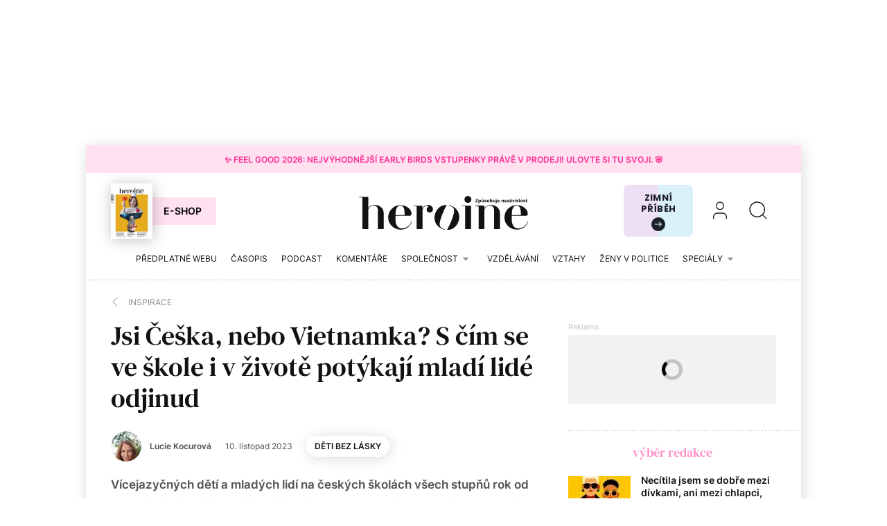

--- FILE ---
content_type: text/html; charset=utf-8
request_url: https://www.heroine.cz/inspirace/jsi-ceska-nebo-vietnamka-s-cim-se-ve-skole-i-v-zivote-potykaji-mladi-lide-odjinud
body_size: 30571
content:
<!DOCTYPE html><html lang="cs"><head><meta content="text/html; charset=UTF-8" http-equiv="Content-Type" /><meta charset="utf-8" /><meta content="IE=edge,chrome=1" http-equiv="X-UA-Compatible" /><meta content="width=device-width, initial-scale=1, shrink-to-fit=no" name="viewport" /><title>Jsi Češka, nebo Vietnamka? S čím se ve škole i v životě potýkají mladí lidé odjinud | Heroine.cz</title><meta content="Vícejazyčných dětí a mladých lidí na českých školách všech stupňů rok od roku přibývá a náš vzdělávací systém si s nimi neví rady. To, že se po pár měsících docházky zvládnou domluvit, ještě neznamená, že nepotřebují podporu – třeba v období přijímacích zkoušek a maturit." name="description" /><link href="https://www.heroine.cz/inspirace/jsi-ceska-nebo-vietnamka-s-cim-se-ve-skole-i-v-zivote-potykaji-mladi-lide-odjinud" rel="canonical" /><meta content="Jsi Češka, nebo Vietnamka? S čím se ve škole i v životě potýkají mladí lidé odjinud" property="og:title" /><meta content="summary_large_image" name="twitter:card" /><meta content="@Heroine_cz" name="twitter:site" /><meta content="Jsi Češka, nebo Vietnamka? S čím se ve škole i v životě potýkají mladí lidé odjinud" name="twitter:title" /><meta content="https://nextpagemedia.s3.amazonaws.com/nextpagemedia/production/files/2024/08/08/07/12/24/e8ce0ef7-c219-4482-8554-e8898f6daf06/van-anh-tranova.jpg" name="twitter:image" /><meta content="Vícejazyčných dětí a mladých lidí na českých školách všech stupňů rok od roku přibývá a náš vzdělávací systém si s nimi neví rady. To, že se po pár měsících docházky zvládnou domluvit, ještě neznamená, že nepotřebují podporu – třeba v období přijímacích zkoušek a maturit." property="og:description" /><meta content="Vícejazyčných dětí a mladých lidí na českých školách všech stupňů rok od roku přibývá a náš vzdělávací systém si s nimi neví rady. To, že se po pár měsících docházky zvládnou domluvit, ještě neznamená, že nepotřebují podporu – třeba v období přijímacích zkoušek a maturit." name="twitter:description" /><meta content="www.heroine.cz" property="og:site_name" /><meta content="https://www.heroine.cz/inspirace/jsi-ceska-nebo-vietnamka-s-cim-se-ve-skole-i-v-zivote-potykaji-mladi-lide-odjinud" property="og:url" /><meta content="https://nextpagemedia.s3.amazonaws.com/nextpagemedia/production/files/2024/08/08/07/12/24/e8ce0ef7-c219-4482-8554-e8898f6daf06/van-anh-tranova.jpg" property="og:image" /><meta content="1200" property="og:image:width" /><meta content="630" property="og:image:height" /><meta content="no-cache" name="turbolinks-cache-control" /><meta name="csrf-param" content="authenticity_token" />
<meta name="csrf-token" content="dGoaxZjeNyAXTSN-ZOunJutbMOq1yDsJVueTwhCRFYRYpo55ENiOFGrfQWbMo4S8VkP9IZGfFgUzFscj0PHzcw" /><meta name="action-cable-url" content="/cable" /><link rel="stylesheet" href="/assets/nextpagemedia/web/heroine/application-9fdbb43d633cdb7a1c0102ad53f0cc15816fbcb3aceb701ab15e50a968d68ad0.css" media="all" data-turbolinks-track="reload" /><script src="/assets/nextpagemedia/web/heroine/application-ba4dfac6aba1a26772d10ddd4625d4e3ab5bd02fe8f904760ce998a77fd61610.js" data-turbolinks-track="reload" defer="defer"></script><link href="/favicons/nextpagemedia/web/heroine/apple-touch-icon.png" rel="apple-touch-icon" sizes="180x180" /><link href="/favicons/nextpagemedia/web/heroine/favicon-32x32.png" rel="icon" sizes="32x32" type="image/png" /><link href="/favicons/nextpagemedia/web/heroine/favicon-16x16.png" rel="icon" sizes="16x16" type="image/png" /><link href="/favicons/nextpagemedia/web/heroine/site.webmanifest" rel="manifest" /><link color="#5bbad5" href="/favicons/nextpagemedia/web/heroine/safari-pinned-tab.svg" rel="mask-icon" /><link href="/favicons/nextpagemedia/web/heroine/favicon.ico" rel="shortcut icon" /><script defer="" src="https://cdn.onesignal.com/sdks/web/v16/OneSignalSDK.page.js"></script><script>window.OneSignalDeferred = window.OneSignalDeferred || []
OneSignalDeferred.push(async function(OneSignal) {
  await OneSignal.init({ appId: "89abe13c-2e7f-4268-b100-38a21fe2842c" })
})</script><script>window.Nextpagemedia = window.Nextpagemedia || {};
window.Nextpagemedia.Ui = window.Nextpagemedia.Ui || {};
window.Nextpagemedia.Ui.Icon = window.Nextpagemedia.Ui.Icon || {};
window.Nextpagemedia.Ui.Icon.svgSpritePath = "/assets/svg_sprite_heroine-02e75a4bd6fc667b3ff75218b624fb8878ad027cc46eb9e0c407976488bad430.svg";
window.Nextpagemedia.Ui.Icon.defaultSizes = {"alert":{"width":24,"height":24},"apple_podcast":{"width":512,"height":512},"arrow_drop_down":{"width":24,"height":24},"arrow_forward":{"width":24,"height":24},"arrow_right":{"width":24,"height":24},"article_type_gallery":{"width":32,"height":32},"article_type_podcast":{"width":32,"height":32},"article_type_video":{"width":32,"height":32},"at_sign":{"width":24,"height":24},"audio_playing":{"width":24,"height":24},"check":{"width":24,"height":24},"check_circle":{"width":24,"height":24},"chevron_down":{"width":24,"height":24},"chevron_right":{"width":36,"height":36},"close":{"width":24,"height":24},"close_full_screen":{"width":14,"height":14},"content_copy":{"width":32,"height":32},"facebook":{"width":32,"height":32},"fast_forward":{"width":24,"height":24},"fast_rewind":{"width":24,"height":24},"file":{"width":24,"height":24},"flame":{"width":24,"height":24},"full_screen":{"width":14,"height":14},"gallery_arrow":{"width":15,"height":24},"help_circle":{"width":24,"height":24},"info":{"width":24,"height":24},"instagram":{"width":28,"height":32},"linkedin":{"width":28,"height":32},"lock":{"width":56,"height":56},"mail":{"width":24,"height":24},"mail_check":{"width":96,"height":96},"map":{"width":20,"height":20},"messenger":{"width":512,"height":512},"open_in_new":{"width":24,"height":24},"paywall_title_lock":{"width":20,"height":18.97},"paywall_title_lock_football_club":{"width":18,"height":24},"paywall_title_lock_heroine":{"width":20,"height":18.97},"pdf":{"width":24,"height":24},"pinterest":{"width":31,"height":32},"player_pause":{"width":24,"height":24},"player_play":{"width":24,"height":24},"plus_box_multiple":{"width":32,"height":32},"podcasts_applepodcast":{"width":512,"height":512},"podcasts_spotify":{"width":24,"height":24},"product_tips_arrow":{"width":12,"height":12},"rating_minus":{"width":44,"height":44},"rating_plus":{"width":44,"height":44},"ribbon_best_offer":{"width":20,"height":20},"ribbon_discounted":{"width":20,"height":20},"ribbon_gift":{"width":20,"height":20},"search":{"width":36,"height":36},"share":{"width":24,"height":24},"sign_out":{"width":18,"height":18},"thumbnails":{"width":17,"height":13},"tiktok":{"width":32,"height":32},"twitter":{"width":32,"height":32},"user":{"width":36,"height":36},"warning":{"width":24,"height":24},"youtube":{"width":36,"height":32},"zoom_in":{"width":24,"height":24},"zoom_out":{"width":24,"height":24}};</script><link rel="preload" href="/fonts/Inter-Regular.woff2" as="font" type="font/woff2" crossorigin="anonymous"><link rel="preload" href="/fonts/Inter-SemiBold.woff2" as="font" type="font/woff2" crossorigin="anonymous"><link rel="preload" href="/fonts/DMSerifText-Regular.woff2" as="font" type="font/woff2" crossorigin="anonymous"><script>
  // nextpagemedia gtm data layer
  window.dataLayer = window.dataLayer || [];
  window.dataLayer.push({"event":"page_view","site":"NextPageMedia.cz","platform":"web","language":"cs","currency":"CZK","user":{"type":"Anonymous","id":"d5219ba34e300130291c9eddf69aa36f"},"page":{"type":"article","title":"Jsi Češka, nebo Vietnamka? S čím se ve škole i v životě potýkají mladí lidé odjinud","url":"/inspirace/jsi-ceska-nebo-vietnamka-s-cim-se-ve-skole-i-v-zivote-potykaji-mladi-lide-odjinud","section":"E-shop/Magazine","categories":[],"paywall":"free","author_name":"Lucie Kocurová","ads":"served"}});
  if (document.currentScript && document.currentScript.innerText.indexOf('nextpagemedia gtm data layer') !== -1) { document.currentScript.parentElement.removeChild(document.currentScript) }
</script>




<!-- Google Tag Manager -->
<script>(function(w,d,s,l,i){w[l]=w[l]||[];w[l].push({'gtm.start':
new Date().getTime(),event:'gtm.js'});var f=d.getElementsByTagName(s)[0],
j=d.createElement(s),dl=l!='dataLayer'?'&l='+l:'';j.async=true;j.src=
'https://www.googletagmanager.com/gtm.js?id='+i+dl;f.parentNode.insertBefore(j,f);
})(window,document,'script','dataLayer','GTM-WVBNWJJ');</script>
<!-- End Google Tag Manager -->
<script async="" defer="" src="https://challenges.cloudflare.com/turnstile/v0/api.js?render=explicit&amp;onload=onloadTurnstileCallback"></script><script>window.turnstileSiteKey = "0x4AAAAAAAkIOd5nLLO1Nku8";</script><script async="" src="https://securepubads.g.doubleclick.net/tag/js/gpt.js"></script><script>window.Nextpagemedia = window.Nextpagemedia || {};
window.Nextpagemedia.Ads = window.Nextpagemedia.Ads || {};
window.Nextpagemedia.Ads.seznamAds = false;
window.Nextpagemedia.Ads.testTargeting = false;</script><script async="" crossorigin="anonymous" src="https://pagead2.googlesyndication.com/pagead/js/adsbygoogle.js?client=ca-pub-4266016622086354"></script><script>window.Nextpagemedia.Caroda = window.Nextpagemedia.Caroda || {};
window.Nextpagemedia.Caroda.enabled = true;</script><script async="" crossorigin="anonymous" data-turbolinks-action="replace" src="https://publisher.caroda.io/videoPlayer/caroda.min.js?vcid=vczb92ef8af3bdd8d&ctok=0e08e3523042476366646da4e6a1"></script><script async="" src="https://cdn.performax.cz/yi/adsbypx/px_autoads.js"></script></head><body class="n-body"><script type="application/ld+json">[{"@context":"https://schema.org","@type":"Article","mainEntityOfPage":{"@type":"WebPage","@id":"https://www.heroine.cz/inspirace/jsi-ceska-nebo-vietnamka-s-cim-se-ve-skole-i-v-zivote-potykaji-mladi-lide-odjinud"},"headline":"Jsi Češka, nebo Vietnamka? S čím se ve škole i v životě potýkají mladí lidé odjinud","description":"Vícejazyčných dětí a mladých lidí na českých školách všech stupňů rok od roku přibývá a náš vzdělávací systém si s nimi neví rady. To, že se po pár měsících docházky zvládnou domluvit, ještě neznamená, že nepotřebují podporu – třeba v období přijímacích zkoušek a maturit. A kromě toho čelí mnoha stereotypům. „Jako Vietnamka jsem v představách učitelů měla excelovat v matematice, ale já jsem spíš umělecky založená,“ říká Nikola Nguyenová, studentka předškolní pedagogiky.","isFamilyFriendly":true,"image":["https://nextpagemedia.s3.amazonaws.com/nextpagemedia/production/files/2024/08/08/07/12/24/e8ce0ef7-c219-4482-8554-e8898f6daf06/van-anh-tranova.jpg"],"datePublished":"2023-11-10T20:06:33+01:00","author":{"@type":"Person","name":"Lucie Kocurová","url":"https://www.heroine.cz/clanky/autor/70000358-lucie-kocurova"},"publisher":{"@type":"Organization","name":"NextPage Media, s.r.o.","logo":{"@type":"ImageObject","url":"https://nextpagemedia.s3.amazonaws.com/nextpagemedia-schema-logo.png"}}},{"@context":"https://schema.org","@type":"BreadcrumbList","itemListElement":[{"@type":"ListItem","position":1,"name":"Heroine.cz","item":"https://www.heroine.cz/"},{"@type":"ListItem","position":2,"name":"Inspirace","item":"https://www.heroine.cz/inspirace"},{"@type":"ListItem","position":3,"name":"Jsi Češka, nebo Vietnamka? S čím se ve škole i v životě potýkají mladí lidé odjinud","item":"https://www.heroine.cz/inspirace/jsi-ceska-nebo-vietnamka-s-cim-se-ve-skole-i-v-zivote-potykaji-mladi-lide-odjinud"}]}]</script><script>window.Nextpagemedia = window.Nextpagemedia || {};
window.Nextpagemedia.Ads = window.Nextpagemedia.Ads || {};
window.Nextpagemedia.Ads.testTargeting = false;
delete window.Nextpagemedia.Ads.customTargeting;</script><!-- Google Tag Manager (noscript) -->
<noscript><iframe src="https://www.googletagmanager.com/ns.html?id=GTM-WVBNWJJ"
height="0" width="0" style="display:none;visibility:hidden"></iframe></noscript>
<!-- End Google Tag Manager (noscript) -->
<div class="n-ads-banner-parent n-ads-branding"><div class="n-ads-branding__banner n-ads-branding__banner--desktop"><!-- /156367270/Heroine_CZ_2000x1400_branding --><div class="n-ads-banner n-ads-banner--no-label n-ads-banner--automatic n-ads-banner--google" data-id="div-gpt-ad-1674555787287-0" data-mapping="[[[0, 0], [[970, 200], [970, 210]]], [[1520, 500], [[2000, 1400], [2000, 1280], [970, 200], [970, 210]]]]" data-size="[[2000, 1400], [2000, 1280], [970, 200], [970, 210]]" data-slot="/156367270/Heroine_CZ_2000x1400_branding" id="div-gpt-ad-1674555787287-0" style="min-width: 2000px; min-height: 1400px;"><span class="folio-loader n-ads-banner__loader"></span></div></div></div><div class="n-ads-branding-spacer n-ads-branding-spacer--google"></div><div class="n-layout-all"><a class="small n-ui-cta-bar n-ui-cta-bar--sticky" href="https://www.heroine.cz/feel-good-2026" target="_blank"><span class="n-ui-cta-bar__label">✨ Feel Good 2026: Nejvýhodnější Early Birds vstupenky právě v&nbsp;prodeji! Ulovte si tu svoji. 🌸</span></a><input class="n-ui-header__menu-input" hidden="" id="n-ui-header__menu-input" type="checkbox" /><div class="n-ui-header n-ui-header--product-tips-banner"><div class="container-fluid"><div class="n-ui-header__inner"><div class="n-ui-header__top"><div class="n-ui-header__top-logo"><a class="n-ui-header__logo-heroine" href="/"><img alt="Heroine logo" class="n-ui-header__logo-heroine-img" sizes="(min-width: 992px) 244px, 112px" src="/images/nextpagemedia/web/heroine/heroine-logo-mobile.svg" srcset="/images/nextpagemedia/web/heroine/heroine-logo-mobile.svg 112w, /images/nextpagemedia/web/heroine/heroine-logo.svg 244w" /></a></div><div class="n-ui-header__right"><div class="n-ui-header__subscription-btn"><a class="n-ui-subscription-btn n-ui-subscription-btn--responsive n-ui-subscription-btn--heroine n-ui-subscription-btn--cover" href="https://eshop.nextpagemedia.cz/kategorie/heroine" referrerpolicy="unsafe-url"><div class="f-image n-ui-subscription-btn__magazine-cover" data-height="160" data-width="120" style="max-width: 120px;max-height: 160px"><picture class="f-image__picture"><source data-srcset="https://nextpagemedia.s3.amazonaws.com/nextpagemedia/production/files/2025/11/20/10/01/37/9530c830-750a-4a79-8c5e-ab12cc409ee1/unknown.jpeg.webp 1x, https://nextpagemedia.s3.amazonaws.com/nextpagemedia/production/files/2025/11/20/10/01/43/6aba1660-8c62-48e8-a031-58121e1ae17d/unknown.jpeg.webp 2x" type="image/webp" /><img alt="" class="f-image__img f-lazyload" data-alt="" data-src="https://nextpagemedia.s3.amazonaws.com/nextpagemedia/production/files/2025/11/20/10/01/36/1b22de34-a102-47e9-86cd-275454cfb744/unknown.jpeg.jpg" data-srcset="https://nextpagemedia.s3.amazonaws.com/nextpagemedia/production/files/2025/11/20/10/01/36/1b22de34-a102-47e9-86cd-275454cfb744/unknown.jpeg.jpg 1x, https://nextpagemedia.s3.amazonaws.com/nextpagemedia/production/files/2025/11/20/10/01/42/00e4f53d-00e1-4dde-85f6-4dade147fc04/unknown.jpeg.jpg 2x" /></picture><span class="f-image__spacer" style="background-color: #1A2C60;padding-top: 133.3333%;"></span></div><span class="btn n-ui-subscription-btn__btn btn-primary-inverse">E-shop</span></a></div><div class="n-ui-header__product-tips-banner"><a class="n-product-tips-header-banner" href="https://www.penize.cz/nadilka" target="_blank">Zimní příběh<span class="n-product-tips-header-banner__arrow"><svg class="n-ui-icon n-ui-icon--product_tips_arrow" style="width: 12px; height: 12px" viewBox="0 0 12 12"><use xlink:href="/assets/svg_sprite_heroine-02e75a4bd6fc667b3ff75218b624fb8878ad027cc46eb9e0c407976488bad430.svg#product_tips_arrow"></use></svg></span></a></div><a class="n-ui-header__user n-ui-header__user--mobile" rel="nofollow" href="/users/comeback?to=%2Fusers%2Fsign_in"><svg class="n-ui-icon n-ui-icon--user n-ui-header__user-ico" style="width: auto; height: 32px" viewBox="0 0 36 36"><use xlink:href="/assets/svg_sprite_heroine-02e75a4bd6fc667b3ff75218b624fb8878ad027cc46eb9e0c407976488bad430.svg#user"></use></svg></a><div class="n-ui-header-search"><a class="n-ui-header-search__a" href="/search"><svg class="n-ui-icon n-ui-icon--search" style="width: auto; height: 32px" viewBox="0 0 36 36"><use xlink:href="/assets/svg_sprite_heroine-02e75a4bd6fc667b3ff75218b624fb8878ad027cc46eb9e0c407976488bad430.svg#search"></use></svg></a><form class="simple_form n-ui-header-search__form" novalidate="novalidate" action="/search" accept-charset="UTF-8" method="get"><input class="form-control string required n-ui-header-search__input" placeholder="Hledaný výraz" autocomplete="off" data-autocomplete-url="/search/autocomplete" type="text" name="q" /><div class="n-ui-header-search__autocomplete"><div class="n-ui-header-search__autocomplete-results"></div><span class="folio-loader n-ui-header-search__loader"></span></div></form><div class="n-ui-header-search__overlay"></div><span class="n-ui-header-search__mq"></span></div><label class="n-ui-header__menu-toggle" for="n-ui-header__menu-input"><div class="n-ui-header__menu-toggle-inner"><span class="n-ui-header__menu-toggle-span n-ui-header__menu-toggle-span--1"></span><span class="n-ui-header__menu-toggle-span n-ui-header__menu-toggle-span--2"></span><span class="n-ui-header__menu-toggle-span n-ui-header__menu-toggle-span--3"></span><span class="n-ui-header__menu-toggle-span n-ui-header__menu-toggle-span--4"></span></div></label></div></div><div class="n-ui-header__menu"><div class="n-ui-header__heroine-user-links"><div class="n-ui-header__heroine-user-links-signed-out"><div class="n-ui-header__heroine-user-links-signed-out-item"><a class="n-ui-header__heroine-user-links-sign-in n-with-icon" href="/users/comeback?to=%2Fusers%2Fsign_in" rel="nofollow"><svg class="n-ui-icon n-ui-icon--user" style="width: auto; height: 24px" viewBox="0 0 36 36"><use xlink:href="/assets/svg_sprite_heroine-02e75a4bd6fc667b3ff75218b624fb8878ad027cc46eb9e0c407976488bad430.svg#user"></use></svg>Přihlášení</a></div><div class="n-ui-header__heroine-user-links-signed-out-item"><a class="n-ui-header__heroine-user-links-sign-up btn btn-secondary" href="/users/comeback?to=%2Fusers%2Finvitation%2Fnew" rel="nofollow">Registrace</a></div></div></div><div class="n-ui-menu n-ui-menu--theme-dark n-ui-menu--11"><ul class="n-ui-menu__ul"><li class="n-ui-menu__li n-ui-menu__li--style-default"><a class="n-ui-menu__a" data-n-w-fc-category-slug="predplatne-webu" href="/predplatne-webu"><span class="n-ui-menu__span">Předplatné webu</span></a></li><li class="n-ui-menu__li n-ui-menu__li--style-default"><a class="n-ui-menu__a" href="https://www.heroine.cz/casopis-heroine"><span class="n-ui-menu__span">Časopis</span></a></li><li class="n-ui-menu__li n-ui-menu__li--style-default"><a class="n-ui-menu__a" data-n-w-fc-category-slug="hlas-heroine" href="/hlas-heroine"><span class="n-ui-menu__span">Podcast</span></a></li><li class="n-ui-menu__li n-ui-menu__li--style-default"><a class="n-ui-menu__a" data-n-w-fc-category-slug="komentare" href="/komentare"><span class="n-ui-menu__span">Komentáře</span></a></li><li class="n-ui-menu__li n-ui-menu__li--style-default"><span class="n-ui-menu__a n-ui-menu__a--expandable" data-n-w-fc-category-slug="spolecnost"><span class="n-ui-menu__span">Společnost</span><svg class="n-ui-icon n-ui-icon--arrow_drop_down n-ui-menu__arrow" style="width: auto; height: 22px" viewBox="0 0 24 24"><use xlink:href="/assets/svg_sprite_heroine-02e75a4bd6fc667b3ff75218b624fb8878ad027cc46eb9e0c407976488bad430.svg#arrow_drop_down"></use></svg></span><ul class="n-ui-menu__children-ul"><li class="n-ui-menu__li n-ui-menu__li--style-default"><a class="n-ui-menu__a" data-n-w-fc-category-slug="kultura" href="/kultura"><span class="n-ui-menu__span">Kultura</span></a></li><li class="n-ui-menu__li n-ui-menu__li--style-default"><a class="n-ui-menu__a" data-n-w-fc-category-slug="zena-a-svet" href="/zena-a-svet"><span class="n-ui-menu__span">Žena a&nbsp;svět</span></a></li><li class="n-ui-menu__li n-ui-menu__li--style-default"><a class="n-ui-menu__a" data-n-w-fc-category-slug="rodina-a-vychova" href="/rodina-a-vychova"><span class="n-ui-menu__span">Rodina a&nbsp;výchova</span></a></li><li class="n-ui-menu__li n-ui-menu__li--style-default"><a class="n-ui-menu__a" data-n-w-fc-category-slug="psychologie" href="/psychologie"><span class="n-ui-menu__span">Psychologie</span></a></li><li class="n-ui-menu__li n-ui-menu__li--style-default"><a class="n-ui-menu__a" data-n-w-fc-category-slug="moda" href="/moda"><span class="n-ui-menu__span">Móda</span></a></li><li class="n-ui-menu__li n-ui-menu__li--style-default"><a class="n-ui-menu__a" data-n-w-fc-category-slug="krasa" href="/krasa"><span class="n-ui-menu__span">Krása</span></a></li><li class="n-ui-menu__li n-ui-menu__li--style-default"><a class="n-ui-menu__a" data-n-w-fc-category-slug="styl" href="/styl"><span class="n-ui-menu__span">Styl</span></a></li></ul></li><li class="n-ui-menu__li n-ui-menu__li--style-default"><a class="n-ui-menu__a" data-n-w-fc-category-slug="vzdelavani" href="/vzdelavani"><span class="n-ui-menu__span">Vzdělávání</span></a></li><li class="n-ui-menu__li n-ui-menu__li--style-default"><a class="n-ui-menu__a" data-n-w-fc-category-slug="vztahy-a-sex" href="/vztahy-a-sex"><span class="n-ui-menu__span">Vztahy </span></a></li><li class="n-ui-menu__li n-ui-menu__li--style-default"><a class="n-ui-menu__a" href="https://www.heroine.cz/tema/serial-zeny-v-politice"><span class="n-ui-menu__span">Ženy v&nbsp;politice</span></a></li><li class="n-ui-menu__li n-ui-menu__li--style-default"><span class="n-ui-menu__a n-ui-menu__a--expandable" data-n-w-fc-category-slug="specialy"><span class="n-ui-menu__span">Speciály</span><svg class="n-ui-icon n-ui-icon--arrow_drop_down n-ui-menu__arrow" style="width: auto; height: 22px" viewBox="0 0 24 24"><use xlink:href="/assets/svg_sprite_heroine-02e75a4bd6fc667b3ff75218b624fb8878ad027cc46eb9e0c407976488bad430.svg#arrow_drop_down"></use></svg></span><ul class="n-ui-menu__children-ul"><li class="n-ui-menu__li n-ui-menu__li--style-default"><a class="n-ui-menu__a" href="https://www.heroine.cz/feel-good-2026"><span class="n-ui-menu__span">Feel Good by Heroine</span></a></li><li class="n-ui-menu__li n-ui-menu__li--style-default"><a class="n-ui-menu__a" href="/tema/zazitek-spravedlnosti"><span class="n-ui-menu__span">Restorativní justice</span></a></li><li class="n-ui-menu__li n-ui-menu__li--style-default"><a class="n-ui-menu__a" href="/tema/nadane-deti"><span class="n-ui-menu__span">Nadané děti</span></a></li><li class="n-ui-menu__li n-ui-menu__li--style-default"><a class="n-ui-menu__a" href="/chci-se-ti-podivat-do-oci"><span class="n-ui-menu__span">Nová kniha z&nbsp;edice Heroine: Chci se ti podívat do očí</span></a></li><li class="n-ui-menu__li n-ui-menu__li--style-default"><a class="n-ui-menu__a" data-n-w-fc-category-slug="moje-heroine-2025" href="/moje-heroine-2025"><span class="n-ui-menu__span">Moje Heroine 2025</span></a></li><li class="n-ui-menu__li n-ui-menu__li--style-default"><a class="n-ui-menu__a" href="/tema/rodit-svobodne"><span class="n-ui-menu__span">Rodit svobodně</span></a></li><li class="n-ui-menu__li n-ui-menu__li--style-default"><a class="n-ui-menu__a" href="/manual-pro-moderni-mamy"><span class="n-ui-menu__span">Manuál pro moderní mámy</span></a></li><li class="n-ui-menu__li n-ui-menu__li--style-default"><a class="n-ui-menu__a" href="https://www.heroine.cz/na-prechodu"><span class="n-ui-menu__span">Ženy po padesátce</span></a></li><li class="n-ui-menu__li n-ui-menu__li--style-default"><a class="n-ui-menu__a" href="https://www.heroine.cz/tema/jak-pomahat-a-nepadnout"><span class="n-ui-menu__span">Jak pomáhat a&nbsp;nepadnout</span></a></li><li class="n-ui-menu__li n-ui-menu__li--style-default"><a class="n-ui-menu__a" href="https://projekty.heroine.cz/heroine-konference-2025"><span class="n-ui-menu__span">Konference Svět podle Heroine</span></a></li><li class="n-ui-menu__li n-ui-menu__li--style-default"><a class="n-ui-menu__a" href="/newsletter"><span class="n-ui-menu__span">Newsletter</span></a></li><li class="n-ui-menu__li n-ui-menu__li--style-default"><a class="n-ui-menu__a" href="/podcasty"><span class="n-ui-menu__span">Podcasty</span></a></li><li class="n-ui-menu__li n-ui-menu__li--style-default"><a class="n-ui-menu__a" href="https://www.heroine.cz/nase-tipy"><span class="n-ui-menu__span">Naše tipy</span></a></li></ul></li><li class="n-ui-menu__li n-ui-menu__li--more" hidden=""><span class="n-ui-menu__a">Více<svg class="n-ui-icon n-ui-icon--arrow_drop_down n-ui-menu__arrow" style="width: auto; height: 22px" viewBox="0 0 24 24"><use xlink:href="/assets/svg_sprite_heroine-02e75a4bd6fc667b3ff75218b624fb8878ad027cc46eb9e0c407976488bad430.svg#arrow_drop_down"></use></svg></span><ul class="n-ui-menu__children-ul"></ul></li></ul><span class="n-ui-menu__mq n-ui-menu__mq--mobile"></span><script>function markActiveLink11 () {
  var selector = ".n-ui-menu--11"
  var links = document.querySelectorAll(".n-ui-menu--11 .n-ui-menu__a")
  var target = null
  var href = window.location.href.split('?')[0]

  for (var i = 0; i < links.length; i++) {
    var link = links[i]

    if (link.href && link.href.split("?")[0] === href) {
      target = link
      break
    }

    if (window.nextpagemediaFootballclubCurrentMenuCategorySlug) {
      var slug = link.getAttribute("data-n-w-fc-category-slug")
      if (slug === window.nextpagemediaFootballclubCurrentMenuCategorySlug) {
        target = link
        break
      }
    }

    if (window.nextpagemediaOfficeCurrentMenuCategorySlug) {
      var slug = link.getAttribute("data-n-o-product-category-slug")
      if (slug === window.nextpagemediaOfficeCurrentMenuCategorySlug) {
        target = link
        break
      }
    }
  }

  if (target) {
    target.classList.add('n-ui-menu__a--active')

    if (target.closest) {
      var ul = target.closest('.n-ui-menu__children-ul')
      if (ul && ul.previousElementSibling && ul.previousElementSibling.classList.contains('n-ui-menu__a')) {
        ul.previousElementSibling.classList.add('n-ui-menu__a--active')
      }
    }
  }
}

markActiveLink11()</script></div></div></div></div></div><div class="n-ui-flash"></div><div class="n-layout-main"><div class="n-ui-breadcrumbs font-size-mini"><div class="container-fluid"><div class="n-ui-breadcrumbs__flex"><a class="n-ui-breadcrumbs__link n-with-icon" href="https://www.heroine.cz/inspirace"><svg class="n-ui-icon n-ui-icon--chevron_right n-ui-breadcrumbs__icon" style="width: auto; height: 24px" viewBox="0 0 36 36"><use xlink:href="/assets/svg_sprite_heroine-02e75a4bd6fc667b3ff75218b624fb8878ad027cc46eb9e0c407976488bad430.svg#chevron_right"></use></svg><span>Inspirace</span></a></div></div></div><div class="n-w-h-articles-show"><div class="container-fluid"><div class="row n-w-h-articles-show__row"><div class="col-xl-8 n-w-h-articles-show__col-8"><header class="n-w-h-articles-show-header"><div class="n-w-h-articles-show-header__inner"><h1 class="n-w-h-articles-show-header__title">Jsi Češka, nebo Vietnamka? S&nbsp;čím se ve škole i&nbsp;v&nbsp;životě potýkají mladí lidé odjinud</h1><div class="n-w-h-articles-show-header__flex font-size-mini"><div class="n-w-h-articles-show-header__flex-item n-w-h-articles-show-header__flex-item--authors"><div class="n-ui-authors-portrait-links font-size-mini font-weight-bold"><a class="n-ui-authors-portrait-links__author" href="/clanky/autor/70000358-lucie-kocurova"><div class="f-image f-image--round n-ui-authors-portrait-links__image" data-height="44" data-width="44" style="max-width: 44px;max-height: 44px"><picture class="f-image__picture"><source data-srcset="https://nextpagemedia.s3.amazonaws.com/nextpagemedia/production/files/2023/01/30/07/32/40/7f51d4a6-c347-47bb-83c1-3b5aff492575/11408.webp 1x, https://nextpagemedia.s3.amazonaws.com/nextpagemedia/production/files/2023/01/30/07/32/40/12374752-8822-4c38-9743-7f160e66315f/11408.webp 2x" type="image/webp" /><img alt="" class="f-image__img f-lazyload" data-alt="" data-src="https://nextpagemedia.s3.amazonaws.com/nextpagemedia/production/files/2023/01/30/07/32/40/baf8f8a5-298c-48c5-a08d-1235fab4e5f8/11408.jpg" data-srcset="https://nextpagemedia.s3.amazonaws.com/nextpagemedia/production/files/2023/01/30/07/32/40/baf8f8a5-298c-48c5-a08d-1235fab4e5f8/11408.jpg 1x, https://nextpagemedia.s3.amazonaws.com/nextpagemedia/production/files/2023/01/30/07/32/40/b1f888c3-db3c-422b-9312-77c69fba9bf1/11408.jpg 2x" /></picture><span class="f-image__spacer" style="background-color: #847B70;padding-top: 100.0%;"></span></div><div class="n-ui-authors-portrait-links__name">Lucie Kocurová</div></a></div></div><div class="n-w-h-articles-show-header__stats"><div class="n-w-h-articles-show-header__flex-item n-w-h-articles-show-header__flex-item--date">10. listopad 2023</div></div><div class="n-w-h-articles-show-header__btns"><div class="n-w-h-articles-show-header__flex-item n-w-h-articles-show-header__flex-item--keyword"><a class="btn btn-tag" href="/tema/deti-bez-lasky">Děti bez lásky</a></div></div></div><div class="n-w-h-articles-show-header__perex-and-cover"><div class="n-w-h-articles-show-header__perex lead"><p>Vícejazyčných dětí a&nbsp;mladých lidí na českých školách všech stupňů rok od roku přibývá a&nbsp;náš vzdělávací systém si s&nbsp;nimi neví rady. To, že se po pár měsících docházky zvládnou domluvit, ještě neznamená, že nepotřebují podporu – třeba v&nbsp;období přijímacích zkoušek a&nbsp;maturit. A&nbsp;kromě toho čelí mnoha stereotypům. „Jako Vietnamka jsem v&nbsp;představách učitelů měla excelovat v&nbsp;matematice, ale já jsem spíš umělecky založená,“ říká Nikola Nguyenová, studentka předškolní pedagogiky.</p></div><div class="n-w-h-articles-show-header__cover-wrap n-rich-text n-rich-text--chomp"><figure><div class="f-image f-image--lightboxable n-w-h-articles-show-header__cover" data-height="420" data-lightbox-author="Meta" data-lightbox-caption="Už se za sebe nestydíme!" data-lightbox-height="1219" data-lightbox-src="https://nextpagemedia.s3.amazonaws.com/nextpagemedia/production/files/2024/08/08/07/12/24/c65a359e-e950-4b8f-9633-480fb3aa37fd/van-anh-tranova.jpg" data-lightbox-webp-src="https://nextpagemedia.s3.amazonaws.com/nextpagemedia/production/files/2024/08/08/07/12/27/6eb131c5-52ab-48e6-81f8-4ae0490a5d98/van-anh-tranova.webp" data-lightbox-width="1971" data-width="630" style="max-width: 630px;max-height: 420px"><picture class="f-image__picture"><source data-srcset="https://nextpagemedia.s3.amazonaws.com/nextpagemedia/production/files/2024/08/08/07/12/28/70622a9e-5ad2-41a2-bf01-a9d886d7ecd9/van-anh-tranova.webp 1x, https://nextpagemedia.s3.amazonaws.com/nextpagemedia/production/files/2024/08/08/07/12/29/d289a458-b7cd-4cf9-8263-12bb0d977e72/van-anh-tranova.webp 2x" type="image/webp" /><img alt="" class="f-image__img f-lazyload" data-alt="Už se za sebe nestydíme!" data-src="https://nextpagemedia.s3.amazonaws.com/nextpagemedia/production/files/2024/08/08/07/12/26/b451de63-ae89-4014-93fc-e4000ef81d51/van-anh-tranova.jpg" data-srcset="https://nextpagemedia.s3.amazonaws.com/nextpagemedia/production/files/2024/08/08/07/12/26/b451de63-ae89-4014-93fc-e4000ef81d51/van-anh-tranova.jpg 1x, https://nextpagemedia.s3.amazonaws.com/nextpagemedia/production/files/2024/08/08/07/12/26/5eafab7d-49e6-45cf-8506-182831e237fe/van-anh-tranova.jpg 2x" /></picture><span class="f-image__spacer" style="background-color: #DAD1C7;padding-top: 66.6667%;"></span></div><figcaption>Už se za sebe nestydíme!<span class="n-figcaption-joiner"></span>Foto: Meta</figcaption></figure></div></div></div></header><div class="n-paywall-atoms"><section class="n-atoms n-atoms--with-px-ads n-paywall-atoms__atoms"><div class="n-atom n-atom-text n-atom-text--align-left"><div class="container-fluid"><div class="n-rich-text n-rich-text--narrow-in-article"><p>„Když jsem byla mladší, hodně jsem se hledala. To asi dělá každý mladý člověk, ale u&nbsp;mě to bylo ještě umocněné tím, že se mě každou chvíli někdo ptal: co tedy jsi, Češka, nebo Vietnamka?“ říká Nikol Nguyenová, mladá žena s&nbsp;dlouhými černými vlasy a&nbsp;jemným hlasem, která studuje na vysoké škole předškolní pedagogiku. „Moje odpověď se lišila v&nbsp;průběhu let. Jako malá holka jsem strašně chtěla zapadnout, být jako ostatní. Teď jako dospělá už vím, že si nemusím vybírat. Můžu být prostě sama sebou, a&nbsp;přitom pyšná na to, že jsem Vietnamka. Už se za sebe nestydím.“ </p><p>„Já jsem se Vietnamcům vyhýbala, nechtěla jsem být jedna z&nbsp;nich,“ přikyvuje studentka humanitních věd Van Anh Tranová, které přátelé říkají Vee. Stejnou zkušenost má i&nbsp;Eva Pavla Ngamokoba, která má africké a&nbsp;české kořeny: „Já jsem z&nbsp;Olomouce, říkala jsem, a&nbsp;oni se ptali – ale jako doopravdy, odkud jsi? Hlavně jsem tedy chtěla být bílá.“</p><p><strong>Náš hlas – projekt, který dává slovo mladým</strong></p><p>Eva, Nikol a&nbsp;Van Anh se každá narodila jinde. Nikol a&nbsp;Van Anh studují vysokou školu, Eva se chystá k&nbsp;maturitě na gymnáziu. Dohromady je na začátku letošního roku svedl projekt neziskovky META nazvaný Náš hlas, díky němuž vznikla skupina mladých lidí s&nbsp;migrační zkušeností. „META dlouhodobě prosazuje změny v&nbsp;přístupu ke vzdělávání u&nbsp;vícejazyčných dětí a&nbsp;žáků. Záměrem projektu bylo dát hlas přímo těm, kterých se to týká. Chceme, aby se nemluvilo o&nbsp;nich bez nich,” vysvětluje Kristýna Titěrová, programová ředitelka META o.p.s. „Jedním z&nbsp;cílů je zjistit situaci a&nbsp;co by potřebovali jinak, aby se ve školách cítili vítaní a&nbsp;podpoření.”</p></div></div></div><div class="n-atom n-atom-quotation my-atom"><div class="container-fluid n-rich-text n-rich-text--narrow-in-article"><p class="lead n-atom-quotation__text">Když mladí lidé s&nbsp;migrační zkušeností nebudou studovat, jen těžko se prosadí na pracovním trhu. Společnost na ně bude nahlížet jako na přítěž, jen to podpoří různé stereotypy.</p></div></div><div class="n-atom n-atom-text n-atom-text--align-left"><div class="container-fluid"><div class="n-rich-text n-rich-text--narrow-in-article"><p>Takových dětí a&nbsp;mladých lidí totiž u&nbsp;nás žije víc, než by se na první pohled zdálo, a&nbsp;český vzdělávací systém si s&nbsp;nimi stále ještě neví moc dobře rady. „Počet vícejazyčných dětí ve školských zařízeních se zatím nezjišťuje, ale dětí s&nbsp;cizí státní příslušností bylo v&nbsp;mateřských školách zhruba dvacet tisíc, na základních školách asi 73 tisíc a&nbsp;na středních školách dvacet tisíc,” říká Kristýna Titěrová. Potíže, které zažívají, víc nasvítil i&nbsp;příchod desítek tisíc dětí a&nbsp;dospívajících z&nbsp;Ukrajiny. Náhle bylo ještě mnohem víc vidět, že školy nezvládají poskytovat podporu a&nbsp;výuku češtiny navíc. Navíc v&nbsp;situaci, kdy v&nbsp;některých regionech nebylo na středních školách dost míst ani pro uchazeče s&nbsp;bezchybnou češtinou, neměli cizinci příliš šancí na úspěch. „A&nbsp;to je vážný problém,“ zdůrazňuje. „Protože když mladí lidé s&nbsp;migrační zkušeností nebudou studovat, jen těžko se prosadí na pracovním trhu. Společnost na ně bude nahlížet jako na přítěž, jen to podpoří různé stereotypy.“</p><p>Pokud dítě stráví víc než jeden školní rok během druhého stupně v&nbsp;české škole, skládá stejné přijímací zkoušky jako všichni ostatní, maximálně dostane slovník a&nbsp;trochu času navíc. Pokud je žák čerstvě příchozí, namísto testu z&nbsp;češtiny jde k&nbsp;pohovoru. Na jeho formu ale nejsou kladena žádná formální kritéria, záleží tedy na škole, jak k&nbsp;němu přistoupí.</p></div></div></div><div class="n-atom n-atom-image n-atom-image--align-left"><div class="container-fluid n-rich-text"><figure><div class="f-image f-image--lightboxable" data-height="620" data-lightbox-height="1024" data-lightbox-src="https://nextpagemedia.s3.amazonaws.com/nextpagemedia/production/files/2024/08/08/10/03/17/84eb943d-7406-4c1f-bd5e-aa945694f21f/eva-a-nikol-785x1024.jpg" data-lightbox-webp-src="https://nextpagemedia.s3.amazonaws.com/nextpagemedia/production/files/2024/08/08/10/03/21/bac24b21-cbe4-45a8-aa75-09f86712336c/eva-a-nikol-785x1024.webp" data-lightbox-width="785" data-width="475" style="max-width: 475px;max-height: 620px"><picture class="f-image__picture"><source data-srcset="https://nextpagemedia.s3.amazonaws.com/nextpagemedia/production/files/2024/08/08/10/03/21/934d4e6c-9949-4c40-9cb6-f3d33dbecd39/eva-a-nikol-785x1024.webp 1x, https://nextpagemedia.s3.amazonaws.com/nextpagemedia/production/files/2024/08/08/10/03/22/0267b81c-afa4-4848-b2d6-0acd75a31a2a/eva-a-nikol-785x1024.webp 2x" type="image/webp" /><img alt="" class="f-image__img f-lazyload" data-alt="" data-src="https://nextpagemedia.s3.amazonaws.com/nextpagemedia/production/files/2024/08/08/10/03/17/fb89a0a4-983a-40af-8867-0ae9c1330943/eva-a-nikol-785x1024.jpg" data-srcset="https://nextpagemedia.s3.amazonaws.com/nextpagemedia/production/files/2024/08/08/10/03/17/fb89a0a4-983a-40af-8867-0ae9c1330943/eva-a-nikol-785x1024.jpg 1x, https://nextpagemedia.s3.amazonaws.com/nextpagemedia/production/files/2024/08/08/10/03/19/94a909d7-7313-44ec-95e9-54fa29cf1da5/eva-a-nikol-785x1024.jpg 2x" /></picture><span class="f-image__spacer" style="background-color: #8E8A74;padding-top: 130.5263%;"></span></div><figcaption>Eva a&nbsp;Nikol. FOTO: Meta</figcaption></figure></div></div><div class="n-atom n-atom-text n-atom-text--align-left"><div class="container-fluid"><div class="n-rich-text n-rich-text--narrow-in-article"><p><strong>Jsi rodilá Češka, tak si poraď</strong></p><p>Pojďme ale zpět k&nbsp;příběhům tří mladých žen. Van Anh Tranová se narodila v&nbsp;Česku a&nbsp;vyrůstala s&nbsp;rodiči, kteří celé dny pracovali ve své večerce. „V&nbsp;podstatě mě vychovávala česká chůva, které jsme říkali ‚babička‘,“ vzpomíná. „Ačkoliv tu ale vyrůstám odmalička, nemám pořád české jazykové cítění. Například se mi někdy lidé smějí, že mluvím hodně spisovně. Já o&nbsp;tom ale ani nevím, nevnímám ten rozdíl.“</p><p>I&nbsp;Nikol vychovávala česká chůva. Jako maličká ale strávila dva roky ve Vietnamu a&nbsp;mezitím češtinu úplně zapomněla. „Když jsme se sem vrátili, nastoupila jsem do školky a&nbsp;měla jsem i&nbsp;odklad školní docházky, abych se co nejvíc naučila,“ vzpomíná. „Dnes mluvím česky, vietnamsky i&nbsp;anglicky, ale ve všech těchto jazycích mám celkem omezenou slovní zásobu. Například česky neumím pojmenovat některé nádobí,“ usmívá se. „A&nbsp;když jsem měla dělat přijímací zkoušky na střední školu, museli mi rodiče zaplatit doučování.“ Ve škole navíc nikoho nenapadlo, že by dobrá žákyně Nikol měla mít nějakou podporu navíc. „Narodila jsem se v&nbsp;Česku, odchodila jsem tu základní školu, takže jsem neměla nárok vůbec na nic,“ vzpomíná, a&nbsp;Van Anh Tranová přikyvuje: „I&nbsp;já jsem měla vždy před nějakými důležitými zkouškami zaplacené doučování, a&nbsp;svým rodičům jsem za to nekonečně vděčná.“</p><p>Eva Pavla Ngamokoba se narodila v&nbsp;Nizozemsku, kde strávila prvních pět let života. „Když jsme se vrátili do Česka, nizozemštinu jako můj první jazyk musela nahradit čeština, a&nbsp;tak jsem postupně ztratila vztah k&nbsp;mé mateřštině, která vlastně ani nebyla plně rozvitá,“ vysvětluje. U&nbsp;Evy nikdy nepadla možnost nějaké asistence, byla přece Češka, víceméně jí to šlo. Šlo ale i&nbsp;o&nbsp;hlubší věci, které kvůli tomu byly pro Evu těžší, třeba gramatika nebo slovosled – musela si poradit sama a&nbsp;s&nbsp;pomocí mamky. Ačkoliv Eva dnes už mluví česky dokonale, také se obávala přijímacích zkoušek, a&nbsp;dnes už i&nbsp;maturity, která ji čeká za pár měsíců: „V&nbsp;testech na přijímačkách se třeba vyskytují různá přísloví a&nbsp;rčení, tak z&nbsp;toho jsem měla samozřejmě nula bodů. A&nbsp;doteď mám velký stres z&nbsp;gramatických testů. Mluvím česky dobře, ale jisté mezery tam pořád jsou.“</p><p><strong>Jsi černoška, tak to umíš zpívat a&nbsp;běhat</strong></p><p>Všechny tři mladé ženy se ve škole také setkávaly se stereotypy a&nbsp;různými zraňujícími poznámkami ze strany učitelů i&nbsp;spolužáků. „Jsem černá a&nbsp;vysoká,“ ušklíbá se Eva Pavla Ngamokoba. „Takže samozřejmě se ode mě čekalo, že budu skvěle zpívat a&nbsp;sportovat. Navíc můj starší bratr je vynikající atlet, takže nikdo ve škole nechápal, že mi sport nejde a&nbsp;ani mě nijak zvlášť nebaví.“ Později se setkávala i&nbsp;s&nbsp;bolestivějšími narážkami. „Když mi něco nešlo, třeba ve škole nebo na brigádě – všude mi naznačovali, že mi něco nejde, protože jsem černoška.” Od Nikol Nguyenové se zase očekávalo, že bude excelovat v&nbsp;matematice a&nbsp;přírodních vědách. „Jenže já jsem spíš umělecky založená,“ usmívá se. „Chodila jsem na matematické gymnázium, ale byla to vyloženě špatná volba školy a&nbsp;dost jsem si to studium protrpěla.”</p></div></div></div><div class="n-molecule n-molecule-card-small my-atom-lg"><div class="n-molecule-card-small__inner"><div class="n-ui-card-list"><div class="container-fluid"><div class="n-ui-card-list__inner"><div class="n-ui-card n-ui-card--size-small n-ui-card--image-present n-ui-card--href"><div class="container-fluid n-ui-card__container"><div class="n-ui-card__inner"><div class="n-ui-card__image-wrap n-rich-text"><div class="n-ui-card__image-width-wrap"><figure class="n-ui-image-with-tooltip mb-0"><div class="n-ui-image-with-tooltip__wrap" style="max-width: 290px"><a class="f-image" data-height="193" data-width="290" href="/nazory/cizinci-o-ceskem-skolstvi-do-skoly-bez-rodicu-bez-znamek-a-bez-osloveni-pani-ucitelko" style="max-width: 290px;max-height: 193px"><picture class="f-image__picture"><source data-srcset="https://nextpagemedia.s3.amazonaws.com/nextpagemedia/production/files/2024/08/08/10/03/18/f765ce6a-30db-4384-8a8b-944cc7820e2e/27.webp 1x, https://nextpagemedia.s3.amazonaws.com/nextpagemedia/production/files/2024/08/08/10/03/23/7b40b88d-3495-450f-88e5-71782a935003/27.webp 2x" type="image/webp" /><img alt="" class="f-image__img f-lazyload" data-alt="V Uzbekistánu máme víc prázdnin." data-src="https://nextpagemedia.s3.amazonaws.com/nextpagemedia/production/files/2024/08/08/10/03/17/9e6068ea-5de6-4af2-9fd7-a34ad1dfdb72/27.jpg" data-srcset="https://nextpagemedia.s3.amazonaws.com/nextpagemedia/production/files/2024/08/08/10/03/17/9e6068ea-5de6-4af2-9fd7-a34ad1dfdb72/27.jpg 1x, https://nextpagemedia.s3.amazonaws.com/nextpagemedia/production/files/2024/08/08/10/03/19/e90517db-73fd-45cd-8d32-d3bba6fdec70/27.jpg 2x" /></picture><span class="f-image__spacer" style="background-color: #9F9693;padding-top: 66.5517%;"></span></a></div></figure></div></div><div class="n-ui-card__content"><h4 class="n-ui-card__title"><a class="n-ui-card__small-a" href="/nazory/cizinci-o-ceskem-skolstvi-do-skoly-bez-rodicu-bez-znamek-a-bez-osloveni-pani-ucitelko">Cizinci o&nbsp;českém školství: Do školy bez rodičů, bez známek a&nbsp;bez oslovení „paní učitelko“</a></h4><div class="n-ui-card__content-content n-rich-text n-rich-text--chomp"><p></p></div></div></div></div></div></div></div></div></div></div><div class="n-atom n-atom-text n-atom-text--align-left"><div class="container-fluid"><div class="n-rich-text n-rich-text--narrow-in-article"><p>Kromě zvládnutí jazyka se musely Vee, Nikol i&nbsp;Eva Pavla vyrovnat se svou odlišností, která je v&nbsp;českém prostředí mnohem viditelnější než v&nbsp;západních zemích. „Trpěla jsem tím, že jsem okolo sebe neměla skoro žádné lidi, kteří by vypadali jako já, kteří by chápali, čím si procházím,“ vysvětluje Eva. Její matka byla vždy jako její nejlepší kamarádka, ale nikdy plně nepochopí zkušenost své dcery, protože nevypadá jako ona. „Postupně jsem ale našla komunitu, poznala víc míšených a&nbsp;černošských lidí a&nbsp;musela jsem se naučit přežívat.“ Víc a&nbsp;víc se zapojuje do procesu změny, například napsala práci do Středoškolské odborné činnosti nazvanou <em>Hledání identity u&nbsp;černošských míšených adolescentů v&nbsp;Česku</em>. </p><p>Vee a&nbsp;Nikol si zase prošly obdobím, kdy si nerozuměly se svými rodiči. Jejich evropské vidění světa naráželo na tradice původem z&nbsp;jihovýchodní Asie. Dospívání je složité pro všechny děti a&nbsp;rodiče, Vietnamci v&nbsp;Česku ale zažívají navíc kromě generačních sporů i&nbsp;ty hodnotové a&nbsp;kulturní. „Jejich motivací bylo vydělat peníze, zabezpečit nás děti a&nbsp;pomoct rodině doma,“ vysvětluje Nikol Nguyenová. „V&nbsp;devatenácti letech sedli na letadlo a&nbsp;vyrazili do cizí země, to od nich bylo nesmírně odvážné a&nbsp;je potřeba je za to ocenit. Když jsme se ale narodily my děti, vyrůstali jsme v&nbsp;jiném prostředí s&nbsp;jinými hodnotami. Porovnávala jsem se s&nbsp;českými spolužáky a&nbsp;mrzelo mě, že jsme nejezdili na výlety, málokdy jsme společně jedli nebo trávili čas. V&nbsp;poslední době se ale všichni víc snažíme se navzájem přijmout a&nbsp;pochopit, a&nbsp;to mi dělá radost.“ </p></div></div></div><div class="n-atom n-atom-quotation my-atom"><div class="container-fluid n-rich-text n-rich-text--narrow-in-article"><p class="lead n-atom-quotation__text">Chyběla mi otevřenost v&nbsp;komunikaci. Měla jsem pocit, že bych měla kráčet s&nbsp;davem a&nbsp;neupozorňovat na to, že jsem Vietnamka. Ale postupem času se to změnilo.</p></div></div><div class="n-atom n-atom-text n-atom-text--align-left"><div class="container-fluid"><div class="n-rich-text n-rich-text--narrow-in-article"><p>„Rodiče vyšli opravdu z&nbsp;chudoby. Naše generace má už základní potřeby naplněné a&nbsp;řešíme jiné věci,“ vysvětluje Vee. „Navíc rodiče jsou tu hodně osamělí, žijí jen prací a&nbsp;rodinou. Vietnamci jsou rozptýlení po celém Česku a&nbsp;nemají chuť ani energii se nějak zvlášť stýkat. Takže moji rodiče neměli s&nbsp;kým mluvit o&nbsp;tom, jak vychovávat děti ve společnosti s&nbsp;tolik odlišnými hodnotami.“</p><p><strong>Prostě se zeptat</strong></p><p>V&nbsp;rámci projektu Náš hlas se mladí lidé s&nbsp;migrační zkušeností mohou otevřeně bavit o&nbsp;čemkoliv. Mimo jiné i&nbsp;o&nbsp;tom, co jim pomáhá – a&nbsp;co by mohlo ulehčit život i&nbsp;dalším dětem, které teprve do českého vzdělávacího systému vstoupí. A&nbsp;všichni zdůrazňují: potřebují pomoc s&nbsp;češtinou dlouhodobě, i&nbsp;když se zdá, že už se bez problémů dorozumí. Stejně tak ale potřebují podporu i&nbsp;učitelé – nejen proto, aby uměli svým žákům poradit třeba se zákeřnostmi českých přísloví a&nbsp;pořekadel, ale také aby dokázali lépe pochopit, jaké to je, když vypadáte a/nebo mluvíte jinak než vaši spolužáci.</p></div></div></div><div class="n-atom n-atom-image n-atom-image--align-left"><div class="container-fluid n-rich-text"><figure><div class="f-image f-image--lightboxable" data-height="620" data-lightbox-height="554" data-lightbox-src="https://nextpagemedia.s3.amazonaws.com/nextpagemedia/production/files/2024/08/08/10/03/19/5f40b4e3-a83a-4aeb-ba79-b1a7668d004b/piknik-1024x554.jpg" data-lightbox-webp-src="https://nextpagemedia.s3.amazonaws.com/nextpagemedia/production/files/2024/08/08/10/03/21/c26edb00-24cf-4729-ac91-96d484253d27/piknik-1024x554.webp" data-lightbox-width="1024" data-width="1146" style="max-width: 1024px;max-height: 620px"><picture class="f-image__picture"><source data-srcset="https://nextpagemedia.s3.amazonaws.com/nextpagemedia/production/files/2024/08/08/10/03/23/4cf66a45-fc99-4c37-95df-e910b612f38c/piknik-1024x554.webp 1x, https://nextpagemedia.s3.amazonaws.com/nextpagemedia/production/files/2024/08/08/10/03/19/74d572d7-1a3a-4cb0-a24a-f103666a09df/piknik-1024x554.webp 2x" type="image/webp" /><img alt="" class="f-image__img f-lazyload" data-alt="" data-src="https://nextpagemedia.s3.amazonaws.com/nextpagemedia/production/files/2024/08/08/10/03/18/de9f585b-fb3c-42bb-8097-beeffca94c68/piknik-1024x554.jpg" data-srcset="https://nextpagemedia.s3.amazonaws.com/nextpagemedia/production/files/2024/08/08/10/03/18/de9f585b-fb3c-42bb-8097-beeffca94c68/piknik-1024x554.jpg 1x, https://nextpagemedia.s3.amazonaws.com/nextpagemedia/production/files/2024/08/08/10/03/15/5974b56a-572a-439e-a285-e88eba34fa5f/piknik-1024x554.jpg 2x" /></picture><span class="f-image__spacer" style="background-color: #738353;padding-top: 54.1012%;"></span></div><figcaption>Zapadnout mezi kamarády. FOTO: Meta</figcaption></figure></div></div><div class="n-atom n-atom-text n-atom-text--align-left"><div class="container-fluid"><div class="n-rich-text n-rich-text--narrow-in-article"><p>„Na základní škole chce dítě opravdu hodně zapadnout mezi kamarády,“ zamýšlí se Van Anh Tranová. „Na druhou stranu, když už jsem byla trochu starší a&nbsp;nabídli mi, abych si připravila prezentaci o&nbsp;Vietnamu, potěšilo mě to a&nbsp;dovedlo mě to i&nbsp;k&nbsp;většímu zájmu o&nbsp;vlastní kulturní dědictví.“ Učitelé zejména na základních školách ale podle Vee už tak mají naloženo hodně a&nbsp;nemůžou se příliš věnovat dětem z&nbsp;menšin, je to pro ně prostě starost navíc. </p><p>„Mně chyběla otevřenost v&nbsp;komunikaci,“ podotýká Nikol Nguyenová. „Měla jsem pocit, že bych měla kráčet s&nbsp;davem a&nbsp;neupozorňovat na to, že jsem Vietnamka. Ale postupem času se to změnilo, teď jsme nedávno měli ve škole přednášku o&nbsp;Vietnamu a&nbsp;byl to krásný zážitek, kdy jsem byla na svůj původ opravdu hrdá. Nakonec si říkám, že nejlepší by bylo, kdyby se učitel dítěte prostě zeptal, jak k&nbsp;němu přistupovat a&nbsp;co mu je a&nbsp;není příjemné. Ale rozumím, že na to často není prostor.“ </p><p>Podle Kristýny Titěrové z&nbsp;META by ale prostor na to, aby se učitelé o&nbsp;děti zajímali, být měl: „Všímavost přece nic nestojí, není to nějaké nákladné opatření. Vícejazyčné děti jsou často ve školách neviděné a&nbsp;samy si o&nbsp;pozornost neřeknou, ačkoliv ji potřebují a&nbsp;může jim v&nbsp;dalším životě velmi pomoci.”</p><p><em>Našli jste v&nbsp;článku chybu? Napište nám prosím na <a href="/cdn-cgi/l/email-protection" class="__cf_email__" data-cfemail="32595d405759465d40725756475b5c1c5148">[email&#160;protected]</a>. </em></p></div></div></div><div class="n-atom n-atom-text n-atom-text--align-left"><div class="container-fluid"><div class="n-rich-text n-rich-text--narrow-in-article"><p>Tento text původně vyšel na EDUzín - Magazín o&nbsp;vzdělávání.</p></div></div></div></section></div><footer class="n-w-h-articles-show-footer mt-atom-lg"><div class="n-w-h-articles-show-footer__topics"><a class="btn btn-tag n-w-h-articles-show-footer__topic" href="/tema/deti-bez-lasky">Děti bez lásky</a><a class="btn btn-tag n-w-h-articles-show-footer__topic" href="/tema/diskriminace">Diskriminace</a><a class="btn btn-tag n-w-h-articles-show-footer__topic" href="/tema/dite">Dítě</a><a class="btn btn-tag n-w-h-articles-show-footer__topic" href="/tema/socialni-znevyhodneni">Sociální znevýhodnění</a></div><div class="n-w-h-articles-show-footer__rating-and-share"><div class="n-w-h-articles-show-footer__rating"><div class="h4 mt-0">Líbil se vám článek?</div><div class="n-ratings-loader n-ratings-loader--layout-mobile-wrapped" data-url="/api/ratings/form?article=jsi-ceska-nebo-vietnamka-s-cim-se-ve-skole-i-v-zivote-potykaji-mladi-lide-odjinud"><span class="folio-loader folio-loader--small"></span></div></div><div class="n-w-h-articles-show-footer__share"><div class="n-ui-share"><div class="n-ui-share__inner"><div class="n-ui-share__items"><span class="n-ui-share__title font-weight-bold small font-family-headings">Sdílejte:</span><a class="n-ui-share__item n-ui-share__item--facebook" href="https://www.facebook.com/sharer/sharer.php?src=sdkpreparse&u=https%3A%2F%2Fwww.heroine.cz%2Finspirace%2Fjsi-ceska-nebo-vietnamka-s-cim-se-ve-skole-i-v-zivote-potykaji-mladi-lide-odjinud" target="_blank" title="Sdílejte na Facebooku"><svg class="n-ui-icon n-ui-icon--facebook n-ui-share__icon" style="width: auto; height: 22px" viewBox="0 0 32 32"><use xlink:href="/assets/svg_sprite_heroine-02e75a4bd6fc667b3ff75218b624fb8878ad027cc46eb9e0c407976488bad430.svg#facebook"></use></svg></a><a class="n-ui-share__item n-ui-share__item--twitter" href="https://twitter.com/share?url=https%3A%2F%2Fwww.heroine.cz%2Finspirace%2Fjsi-ceska-nebo-vietnamka-s-cim-se-ve-skole-i-v-zivote-potykaji-mladi-lide-odjinud" target="_blank" title="Sdílejte na Twitteru"><svg class="n-ui-icon n-ui-icon--twitter n-ui-share__icon" style="width: auto; height: 22px" viewBox="0 0 32 32"><use xlink:href="/assets/svg_sprite_heroine-02e75a4bd6fc667b3ff75218b624fb8878ad027cc46eb9e0c407976488bad430.svg#twitter"></use></svg></a><a class="n-ui-share__item n-ui-share__item--linkedin" href="https://www.linkedin.com/sharing/share-offsite/?url=https%3A%2F%2Fwww.heroine.cz%2Finspirace%2Fjsi-ceska-nebo-vietnamka-s-cim-se-ve-skole-i-v-zivote-potykaji-mladi-lide-odjinud" target="_blank" title="Sdílejte na LinkedIn"><svg class="n-ui-icon n-ui-icon--linkedin n-ui-share__icon" style="width: auto; height: 22px" viewBox="0 0 28 32"><use xlink:href="/assets/svg_sprite_heroine-02e75a4bd6fc667b3ff75218b624fb8878ad027cc46eb9e0c407976488bad430.svg#linkedin"></use></svg></a><a class="n-ui-share__item n-ui-share__item--mail" href="/cdn-cgi/l/email-protection#[base64]" title="Sdílejte mailem"><svg class="n-ui-icon n-ui-icon--mail n-ui-share__icon" style="width: auto; height: 22px" viewBox="0 0 24 24"><use xlink:href="/assets/svg_sprite_heroine-02e75a4bd6fc667b3ff75218b624fb8878ad027cc46eb9e0c407976488bad430.svg#mail"></use></svg></a><div class="n-ui-share__item"><div class="n-ui-clipboard" data-clipboard-text="https://www.heroine.cz/inspirace/jsi-ceska-nebo-vietnamka-s-cim-se-ve-skole-i-v-zivote-potykaji-mladi-lide-odjinud"><svg class="n-ui-icon n-ui-icon--content_copy n-ui-clipboard__copy" style="width: auto; height: 22px" viewBox="0 0 32 32"><use xlink:href="/assets/svg_sprite_heroine-02e75a4bd6fc667b3ff75218b624fb8878ad027cc46eb9e0c407976488bad430.svg#content_copy"></use></svg><svg class="n-ui-icon n-ui-icon--check n-ui-clipboard__check" style="width: auto; height: 22px" viewBox="0 0 24 24"><use xlink:href="/assets/svg_sprite_heroine-02e75a4bd6fc667b3ff75218b624fb8878ad027cc46eb9e0c407976488bad430.svg#check"></use></svg></div></div></div></div></div></div></div><div class="n-w-h-articles-show-footer__authors"><div class="n-w-h-articles-show-footer__author"><a class="f-image f-image--round n-w-h-articles-show-footer__author-image" data-height="130" data-width="130" href="/clanky/autor/70000358-lucie-kocurova" style="max-width: 130px;max-height: 130px"><picture class="f-image__picture"><source data-srcset="https://nextpagemedia.s3.amazonaws.com/nextpagemedia/production/files/2023/01/30/07/32/40/344950ca-ba67-43a6-b932-ab35772ca203/11408.webp 1x, https://nextpagemedia.s3.amazonaws.com/nextpagemedia/production/files/2023/01/30/07/32/40/443335c4-90e5-4721-9955-6d558b3dc140/11408.webp 2x" type="image/webp" /><img alt="" class="f-image__img f-lazyload" data-alt="" data-src="https://nextpagemedia.s3.amazonaws.com/nextpagemedia/production/files/2023/01/30/07/32/40/e3b9c1d2-21a1-4747-8012-b71297ee4be3/11408.jpg" data-srcset="https://nextpagemedia.s3.amazonaws.com/nextpagemedia/production/files/2023/01/30/07/32/40/e3b9c1d2-21a1-4747-8012-b71297ee4be3/11408.jpg 1x, https://nextpagemedia.s3.amazonaws.com/nextpagemedia/production/files/2023/01/30/07/32/40/26afbee6-bcba-4ec0-90ec-289d64133701/11408.jpg 2x" /></picture><span class="f-image__spacer" style="background-color: #847B70;padding-top: 100.0%;"></span></a><div class="n-w-h-articles-show-footer__author-content"><a class="h2 n-w-h-articles-show-footer__author-name" href="/clanky/autor/70000358-lucie-kocurova">Lucie Kocurová</a><p class="font-size-sm n-w-h-articles-show-footer__author-perex">Lucie Kocurová píše hlavně o&nbsp;vzdělávání. Dříve pracovala převážně v&nbsp;České televizi, a&nbsp;to například jako redaktorka pro Černé ovce a&nbsp;scenáristka pořadu Krotitelé dluhů. Vystudovala mediální studia a&nbsp;žurnalistiku na Fakultě sociálních věd Univerzity Karlovy a&nbsp;má za sebou i&nbsp;dvouletý výcvik Učitel naživo.</p></div></div></div></footer><div class="n-w-h-articles-show__comments"><div class="n-comments-loader" data-url="/api/comments/jsi-ceska-nebo-vietnamka-s-cim-se-ve-skole-i-v-zivote-potykaji-mladi-lide-odjinud?all=0"><span class="folio-loader"></span></div></div></div><div class="col-xl-4 n-w-h-articles-show__col-4"><div class="n-w-h-articles-show__sidebar-banner-top n-ads-banner-parent"><!-- /156367270/Heroine_CZ_300x300 --><div class="n-w-h-articles-show__sidebar-banner-top-google n-ads-banner n-ads-banner--label n-ads-banner--automatic n-ads-banner--google" data-id="div-gpt-ad-1664266628035-0" data-mapping="[[[0, 0], [300, 300]]]" data-size="[300, 300]" data-slot="/156367270/Heroine_CZ_300x300" id="div-gpt-ad-1664266628035-0" style="min-width: 300px; min-height: 100px;"><span class="folio-loader n-ads-banner__loader"></span></div></div><div class="n-w-h-articles-show__sidebar-articles"><div class="n-w-h-articles-show__sidebar-articles-inner"><div class="n-w-h-articles-editors-pick"><strong class="n-w-h-articles-editors-pick__title">výběr redakce</strong><div class="n-ui-article-card-list n-ui-article-card-list--center"><div class="container-fluid"><div class="n-ui-article-card-list__inner"><div class="n-ui-article-card n-ui-article-card--size-mini"><div class="n-ui-article-card__inner f-image-hover-zoom-wrap"><div class="n-ui-article-card__image-wrap"><div class="n-ui-article-card__image-width-wrap"><figure class="n-ui-image-with-tooltip mb-0"><div class="n-ui-image-with-tooltip__wrap" style="max-width: 90px"><div class="f-image f-image--hover-zoom n-ui-article-card__image" data-height="60" data-width="90" style="max-width: 90px;max-height: 60px"><picture class="f-image__picture"><source data-srcset="https://nextpagemedia.s3.amazonaws.com/nextpagemedia/production/files/2025/12/12/14/04/35/78699008-f11f-4a70-905c-0fd7206f9e27/npmcz_an_illustration_of_an_elder_woman_and_a_non_binary_young__e364451e-0ab0-47dd-9fb3-cfbfce1cd8e4.webp 1x, https://nextpagemedia.s3.amazonaws.com/nextpagemedia/production/files/2025/12/12/14/04/36/8444ec5f-d52d-4813-a343-cb4f3eedc066/npmcz_an_illustration_of_an_elder_woman_and_a_non_binary_young__e364451e-0ab0-47dd-9fb3-cfbfce1cd8e4.webp 2x" type="image/webp" /><img alt="" class="f-image__img f-lazyload" data-alt="" data-src="https://nextpagemedia.s3.amazonaws.com/nextpagemedia/production/files/2025/12/12/14/04/33/fc2bc351-23d9-42b9-9f81-a2638c59fb52/npmcz_an_illustration_of_an_elder_woman_and_a_non_binary_young__e364451e-0ab0-47dd-9fb3-cfbfce1cd8e4.jpg" data-srcset="https://nextpagemedia.s3.amazonaws.com/nextpagemedia/production/files/2025/12/12/14/04/33/fc2bc351-23d9-42b9-9f81-a2638c59fb52/npmcz_an_illustration_of_an_elder_woman_and_a_non_binary_young__e364451e-0ab0-47dd-9fb3-cfbfce1cd8e4.jpg 1x, https://nextpagemedia.s3.amazonaws.com/nextpagemedia/production/files/2025/12/12/14/04/34/05ce325b-32f5-4cd8-bfad-68375c951244/npmcz_an_illustration_of_an_elder_woman_and_a_non_binary_young__e364451e-0ab0-47dd-9fb3-cfbfce1cd8e4.jpg 2x" /></picture><span class="f-image__spacer" style="background-color: #A67E11;padding-top: 66.6667%;"></span></div></div></figure></div></div><div class="n-ui-article-card__content"><h3 class="n-ui-article-card__title"><a class="n-ui-article-card__title-a" href="/rodina-a-vychova/s-genderovymi-rolemi-jsme-si-doma-hrali-rozhovor-ditete-a-matky-ktery-bori-tabu"><span class="n-ui-article-card__title-span">Necítila jsem se dobře mezi dívkami, ani mezi chlapci, vzpomíná matka nebinárního dítěte. Jejich rozhovor boří tabu</span> <svg aria-label="Pouze pro předplatitele" class="n-ui-icon n-ui-icon--paywall_title_lock n-ui-article-card__title-paywall-lock" role="img" style="width: 20px; height: 18.97px" viewBox="0 0 20 18.97"><use xlink:href="/assets/svg_sprite_heroine-02e75a4bd6fc667b3ff75218b624fb8878ad027cc46eb9e0c407976488bad430.svg#paywall_title_lock"></use></svg></a></h3><div class="n-ui-article-card__authors-and-tag"></div></div></div></div><div class="n-ui-article-card n-ui-article-card--size-mini"><div class="n-ui-article-card__inner f-image-hover-zoom-wrap"><div class="n-ui-article-card__image-wrap"><div class="n-ui-article-card__image-width-wrap"><figure class="n-ui-image-with-tooltip mb-0"><div class="n-ui-image-with-tooltip__wrap" style="max-width: 90px"><div class="f-image f-image--hover-zoom n-ui-article-card__image" data-height="60" data-width="90" style="max-width: 90px;max-height: 60px"><picture class="f-image__picture"><source data-srcset="https://nextpagemedia.s3.amazonaws.com/nextpagemedia/production/files/2026/01/06/14/24/32/6725766f-194c-45b0-ae52-e2437642df1a/shutterstock_2671307215.webp 1x, https://nextpagemedia.s3.amazonaws.com/nextpagemedia/production/files/2026/01/06/14/24/32/a912f9af-77ef-46c2-93d7-b4f59be4e0ce/shutterstock_2671307215.webp 2x" type="image/webp" /><img alt="" class="f-image__img f-lazyload" data-alt="Trvalo mi tři dekády si uvědomit, že velikost zadnice nikdy neměla skutečný vliv na kvalitu mého života, píše Tereza Škoulová." data-src="https://nextpagemedia.s3.amazonaws.com/nextpagemedia/production/files/2026/01/06/14/24/31/afa64fb5-baa1-4259-8187-986d8147be09/shutterstock_2671307215.jpg" data-srcset="https://nextpagemedia.s3.amazonaws.com/nextpagemedia/production/files/2026/01/06/14/24/31/afa64fb5-baa1-4259-8187-986d8147be09/shutterstock_2671307215.jpg 1x, https://nextpagemedia.s3.amazonaws.com/nextpagemedia/production/files/2026/01/06/14/24/32/cd16bc95-2d77-46d0-9339-5acd5e2eb461/shutterstock_2671307215.jpg 2x" /></picture><span class="f-image__spacer" style="background-color: #AB8575;padding-top: 66.6667%;"></span></div></div></figure></div></div><div class="n-ui-article-card__content"><h3 class="n-ui-article-card__title"><a class="n-ui-article-card__title-a" href="/moje-telo/krasna-jako-povrch-skaly-kde-se-vzaly-nejistoty-ohledne-nasich-tel-a-proc-jsou-uplne-zbytecne"><span class="n-ui-article-card__title-span">Krásná jako povrch skály: kde se vzaly nejistoty ohledně našich těl a&nbsp;proč jsou úplně zbytečné</span> <svg aria-label="Pouze pro předplatitele" class="n-ui-icon n-ui-icon--paywall_title_lock n-ui-article-card__title-paywall-lock" role="img" style="width: 20px; height: 18.97px" viewBox="0 0 20 18.97"><use xlink:href="/assets/svg_sprite_heroine-02e75a4bd6fc667b3ff75218b624fb8878ad027cc46eb9e0c407976488bad430.svg#paywall_title_lock"></use></svg></a></h3><div class="n-ui-article-card__authors-and-tag"></div></div></div></div><div class="n-ui-article-card n-ui-article-card--size-mini"><div class="n-ui-article-card__inner f-image-hover-zoom-wrap"><div class="n-ui-article-card__image-wrap"><div class="n-ui-article-card__image-width-wrap"><figure class="n-ui-image-with-tooltip mb-0"><div class="n-ui-image-with-tooltip__wrap" style="max-width: 90px"><div class="f-image f-image--hover-zoom n-ui-article-card__image" data-height="60" data-width="90" style="max-width: 90px;max-height: 60px"><picture class="f-image__picture"><source data-srcset="https://nextpagemedia.s3.amazonaws.com/nextpagemedia/production/files/2024/08/08/06/53/55/68224dfa-ff08-4126-8866-3ea177bbd0ff/hynek-cigler_foto-lenka-kozuchova-cc-by-768x512-1.webp 1x, https://nextpagemedia.s3.amazonaws.com/nextpagemedia/production/files/2024/08/08/06/53/55/97d4560d-5757-40b4-8ce3-ba3a610d767b/hynek-cigler_foto-lenka-kozuchova-cc-by-768x512-1.webp 2x" type="image/webp" /><img alt="" class="f-image__img f-lazyload" data-alt="Psychometrik Hynek Cígler." data-src="https://nextpagemedia.s3.amazonaws.com/nextpagemedia/production/files/2024/08/08/06/53/54/11e9e2b3-de9d-4576-b668-96def302f165/hynek-cigler_foto-lenka-kozuchova-cc-by-768x512-1.jpg" data-srcset="https://nextpagemedia.s3.amazonaws.com/nextpagemedia/production/files/2024/08/08/06/53/54/11e9e2b3-de9d-4576-b668-96def302f165/hynek-cigler_foto-lenka-kozuchova-cc-by-768x512-1.jpg 1x, https://nextpagemedia.s3.amazonaws.com/nextpagemedia/production/files/2024/08/08/06/53/54/886f73a1-6740-4e6e-8fea-e89f1e5d4679/hynek-cigler_foto-lenka-kozuchova-cc-by-768x512-1.jpg 2x" /></picture><span class="f-image__spacer" style="background-color: #797A7F;padding-top: 66.6667%;"></span></div></div></figure></div></div><div class="n-ui-article-card__content"><h3 class="n-ui-article-card__title"><a class="n-ui-article-card__title-a" href="/vzdelavani/po-zruseni-odkladu-bude-ve-skolach-vice-nezralych-deti-nejsme-na-to-pripraveni-varuje-psychometrik"><span class="n-ui-article-card__title-span">Po zrušení odkladů bude ve školách více nezralých dětí. Nejsme na to připravení, varuje Hynek Cígler </span> <svg aria-label="Pouze pro předplatitele" class="n-ui-icon n-ui-icon--paywall_title_lock n-ui-article-card__title-paywall-lock" role="img" style="width: 20px; height: 18.97px" viewBox="0 0 20 18.97"><use xlink:href="/assets/svg_sprite_heroine-02e75a4bd6fc667b3ff75218b624fb8878ad027cc46eb9e0c407976488bad430.svg#paywall_title_lock"></use></svg></a></h3><div class="n-ui-article-card__authors-and-tag"></div></div></div></div><div class="n-ui-article-card n-ui-article-card--pr n-ui-article-card--size-mini"><div class="n-ui-article-card__pr"><!-- /156367270/Heroine_CZ_PROMO_PR_clanek_1 --><div class="n-ui-article-card__pr-banner n-ads-banner n-ads-banner--label n-ads-banner--automatic n-ads-banner--google n-ads-banner--dynamic-size" data-id="div-gpt-ad-1669712160950-0" data-mapping="[[[0, 0], [300, 80]]]" data-size="[300, 80]" data-slot="/156367270/Heroine_CZ_PROMO_PR_clanek_1" id="div-gpt-ad-1669712160950-0"><span class="folio-loader n-ads-banner__loader"></span></div></div><div class="n-ui-article-card__fallback"><div class="n-ui-article-card__inner f-image-hover-zoom-wrap"><div class="n-ui-article-card__image-wrap"><div class="n-ui-article-card__image-width-wrap"><figure class="n-ui-image-with-tooltip mb-0"><div class="n-ui-image-with-tooltip__wrap" style="max-width: 90px"><div class="f-image f-image--hover-zoom n-ui-article-card__image" data-height="60" data-width="90" style="max-width: 90px;max-height: 60px"><picture class="f-image__picture"><source data-srcset="https://nextpagemedia.s3.amazonaws.com/nextpagemedia/production/files/2025/12/30/22/04/52/a0180f41-b76b-4fb4-89cc-698791fb0e73/img_2561-kopie-2.webp 1x, https://nextpagemedia.s3.amazonaws.com/nextpagemedia/production/files/2025/12/30/22/04/33/bb095771-1725-4739-a896-5867d6453fc2/img_2561-kopie-2.webp 2x" type="image/webp" /><img alt="" class="f-image__img f-lazyload" data-alt="Lenka Králová považuje rok 2025 za přelomový hned z několika důvodů. V podcastu Hlas Heroine komentujeme globální i osobní události." data-src="https://nextpagemedia.s3.amazonaws.com/nextpagemedia/production/files/2025/12/30/22/04/51/3a8a357a-425f-43ec-b57b-d393e55739b9/img_2561-kopie-2.jpg" data-srcset="https://nextpagemedia.s3.amazonaws.com/nextpagemedia/production/files/2025/12/30/22/04/51/3a8a357a-425f-43ec-b57b-d393e55739b9/img_2561-kopie-2.jpg 1x, https://nextpagemedia.s3.amazonaws.com/nextpagemedia/production/files/2025/12/30/22/04/32/3533529f-398e-4560-b97a-42168947182a/img_2561-kopie-2.jpg 2x" /></picture><span class="f-image__spacer" style="background-color: #81695E;padding-top: 66.6667%;"></span></div></div></figure></div></div><div class="n-ui-article-card__content"><h3 class="n-ui-article-card__title"><a class="n-ui-article-card__title-a" href="/hlas-heroine/lenka-kralova-podcast-hlas-heroine-rozhovor-co-prinesl-rok-2025-forendors"><span class="n-ui-article-card__title-span">„Pohlavek je fyzický útok.“ Lenka Králová o&nbsp;tom, proč byl rok 2025 zlomový pro děti i&nbsp;pro trans lidi | Hlas Heroine: Celá epizoda</span> <svg aria-label="Pouze pro předplatitele" class="n-ui-icon n-ui-icon--paywall_title_lock n-ui-article-card__title-paywall-lock" role="img" style="width: 20px; height: 18.97px" viewBox="0 0 20 18.97"><use xlink:href="/assets/svg_sprite_heroine-02e75a4bd6fc667b3ff75218b624fb8878ad027cc46eb9e0c407976488bad430.svg#paywall_title_lock"></use></svg></a></h3><div class="n-ui-article-card__authors-and-tag"></div></div></div></div></div></div></div></div></div></div></div><div class="n-w-h-articles-show__sidebar-banner-bottom d-none d-xl-block n-ads-banner-parent"><div class="n-w-h-articles-show__sidebar-banner-bottom-wrap n-w-h-articles-show__sidebar-banner-bottom-wrap--one"><!-- /156367270/Heroine_CZ_300x600 --><div class="n-w-h-articles-show__sidebar-banner-bottom-one-banner n-w-h-articles-show__sidebar-banner-bottom-one-banner--google n-ads-banner n-ads-banner--label n-ads-banner--automatic n-ads-banner--google" data-id="div-gpt-ad-1664266093245-0" data-mapping="[[[0, 0], [300, 600]]]" data-size="[300, 600]" data-slot="/156367270/Heroine_CZ_300x600" id="div-gpt-ad-1664266093245-0" style="min-width: 300px; min-height: 250px;"><span class="folio-loader n-ads-banner__loader"></span></div></div><div class="n-w-h-articles-show__sidebar-banner-bottom-wrap n-w-h-articles-show__sidebar-banner-bottom-wrap--two n-w-h-articles-show__sidebar-banner-bottom-wrap--hidden"><!-- /156367270/Heroine_CZ_300x600_druhy --><div class="n-w-h-articles-show__sidebar-banner-bottom-two-banner n-w-h-articles-show__sidebar-banner-bottom-two-banner--google n-ads-banner n-ads-banner--label n-ads-banner--manual n-ads-banner--google" data-id="div-gpt-ad-1677843309795-0" data-mapping="[[[0, 0], [[160, 600], [300, 250], [300, 300], [300, 600]]]]" data-size="[160, 250]" data-slot="/156367270/Heroine_CZ_300x600_druhy" id="div-gpt-ad-1677843309795-0" style="min-width: 160px; min-height: 250px;"><span class="folio-loader n-ads-banner__loader"></span></div></div></div></div></div></div><div class="mt-3 mb-n3 text-center d-none d-lg-block overflow-hidden n-ads-banner-parent"><!-- /156367270/Heroine_CZ_970x310_clanek --><div class="n-ads-banner n-ads-banner--label n-ads-banner--automatic n-ads-banner--google" data-id="div-gpt-ad-1676983604616-0" data-mapping="[[[0, 0], [[728, 90], [970, 200], [970, 210], [970, 250], [970, 310]]]]" data-size="[[728, 90], [970, 200], [970, 210], [970, 250], [970, 310]]" data-slot="/156367270/Heroine_CZ_970x310_clanek" id="div-gpt-ad-1676983604616-0" style="min-width: 728px; min-height: 90px;"><span class="folio-loader n-ads-banner__loader"></span></div></div><div class="mt-3 mb-n3 text-center d-lg-none overflow-hidden n-ads-banner-parent"><!-- /156367270/Heroine_CZ_300x300_mobile_druhy --><div class="n-ads-banner n-ads-banner--label n-ads-banner--automatic n-ads-banner--google" data-id="div-gpt-ad-1676983804603-0" data-mapping="[[[0, 0], [200, 200], [250, 250], [300, 250], [300, 300]]]" data-size="[[200, 200], [250, 250], [300, 250], [300, 300]]" data-slot="/156367270/Heroine_CZ_300x300_mobile_druhy" id="div-gpt-ad-1676983804603-0" style="min-width: 200px; min-height: 200px;"><span class="folio-loader n-ads-banner__loader"></span></div></div><div class="n-w-h-articles-show__other-articles-wrap"><div class="n-w-h-articles-show__other-articles n-w-h-articles-show__other-articles--relevant"><div class="container-fluid"><div class="h2 n-w-h-articles-show__other-articles-title">související články</div></div><div class="n-ui-article-card-list"><div class="container-fluid"><div class="n-ui-article-card-list__inner"><div class="n-ui-article-card n-ui-article-card--size-small"><div class="n-ui-article-card__inner f-image-hover-zoom-wrap"><div class="n-ui-article-card__image-wrap"><div class="n-ui-article-card__image-width-wrap"><figure class="n-ui-image-with-tooltip mb-0"><div class="n-ui-image-with-tooltip__wrap" style="max-width: 300px"><div class="f-image f-image--hover-zoom n-ui-article-card__image" data-height="200" data-width="300" style="max-width: 300px;max-height: 200px"><picture class="f-image__picture"><source data-srcset="https://nextpagemedia.s3.amazonaws.com/nextpagemedia/production/files/2025/09/15/19/01/54/2bdbc3dd-a4fe-4983-b43c-2e15cf0b0da7/milan-daniel-1.webp 1x, https://nextpagemedia.s3.amazonaws.com/nextpagemedia/production/files/2025/09/15/19/01/55/e5067c10-4994-4b42-a5c6-b91254b0ee5b/milan-daniel-1.webp 2x" type="image/webp" /><img alt="" class="f-image__img f-lazyload" data-alt="Sociální pracovník Milan Daniel" data-src="https://nextpagemedia.s3.amazonaws.com/nextpagemedia/production/files/2025/09/15/19/01/52/1e16a6a8-07fe-4a91-95a6-a897ea7f276c/milan-daniel-1.jpg" data-srcset="https://nextpagemedia.s3.amazonaws.com/nextpagemedia/production/files/2025/09/15/19/01/52/1e16a6a8-07fe-4a91-95a6-a897ea7f276c/milan-daniel-1.jpg 1x, https://nextpagemedia.s3.amazonaws.com/nextpagemedia/production/files/2025/09/15/19/01/53/034f8c9a-4b9c-432e-83b3-9df8d371314f/milan-daniel-1.jpg 2x" /></picture><span class="f-image__spacer" style="background-color: #A39D9F;padding-top: 66.6667%;"></span></div></div></figure></div></div><div class="n-ui-article-card__content"><h3 class="n-ui-article-card__title h4"><a class="n-ui-article-card__title-a" href="/spolecnost/prisel-o-celou-rodinu-v-detskem-domove-trpel-sikanou-az-do-stredni-skoly-dnes-pomaha-a-inspiruje"><span class="n-ui-article-card__title-span">Rodiče a&nbsp;sestra uhořeli v&nbsp;autě, on s&nbsp;bratrem náhodou vylétli ven. Po týrání v&nbsp;dětském domově pomáhá ostatním</span></a></h3><div class="n-ui-article-card__authors-and-tag"><div class="n-ui-articles-tag n-ui-article-card__tag"><a class="n-ui-articles-tag__a btn btn-tag btn-sm" href="/tema/deti-bez-lasky">Děti bez lásky</a></div><div class="n-ui-article-card__authors"><div class="n-articles-card-meta"><div class="n-articles-card-meta__authors"><div class="n-ui-authors-links"><a class="n-ui-authors-links__link n-ui-article-card__authors-link" href="/clanky/autor/70000136-redakce-heroine">Redakce Heroine</a></div></div></div></div></div></div></div></div><div class="n-ui-article-card n-ui-article-card--size-small"><div class="n-ui-article-card__inner f-image-hover-zoom-wrap"><div class="n-ui-article-card__image-wrap"><div class="n-ui-article-card__image-width-wrap"><figure class="n-ui-image-with-tooltip mb-0"><div class="n-ui-image-with-tooltip__wrap" style="max-width: 300px"><div class="f-image f-image--hover-zoom n-ui-article-card__image" data-height="200" data-width="300" style="max-width: 300px;max-height: 200px"><picture class="f-image__picture"><source data-srcset="https://nextpagemedia.s3.amazonaws.com/nextpagemedia/production/files/2025/06/12/11/21/36/373ae38e-f412-42ea-a25b-cc1836cbd28d/shutterstock_2489878665.webp 1x, https://nextpagemedia.s3.amazonaws.com/nextpagemedia/production/files/2025/06/12/11/21/38/c6a16f95-4627-4aef-9d96-7040f9431f56/shutterstock_2489878665.webp 2x" type="image/webp" /><img alt="" class="f-image__img f-lazyload" data-alt="Sociální pedagog a pedagožka pomáhá dětem a dospívajícím odstranit překážky, které brání učení. Mnohé odstranit jdou, když se v tom angažuje někdo s potřebnou kvalifikací a časovou kapacitou." data-src="https://nextpagemedia.s3.amazonaws.com/nextpagemedia/production/files/2025/06/12/11/21/34/9e36a362-ac41-4fa3-8a06-36f46351a613/shutterstock_2489878665.jpg" data-srcset="https://nextpagemedia.s3.amazonaws.com/nextpagemedia/production/files/2025/06/12/11/21/34/9e36a362-ac41-4fa3-8a06-36f46351a613/shutterstock_2489878665.jpg 1x, https://nextpagemedia.s3.amazonaws.com/nextpagemedia/production/files/2025/06/12/11/21/37/c65fb254-8bed-4d6c-9438-b6e75ab94fff/shutterstock_2489878665.jpg 2x" /></picture><span class="f-image__spacer" style="background-color: #755C4A;padding-top: 66.6667%;"></span></div></div></figure></div></div><div class="n-ui-article-card__content"><h3 class="n-ui-article-card__title h4"><a class="n-ui-article-card__title-a" href="/spolecnost/vyslechnou-poradi-propoji-skoly-z-prahy-7-si-chvali-svoje-socialni-pedagogy-a-pedagozky"><span class="n-ui-article-card__title-span">Doučování, terapie i&nbsp;příspěvky na bydlení. Sociální pedagogové pomáhají znevýhodněným dětem na Praze 7 uspět</span></a></h3><div class="n-ui-article-card__authors-and-tag"><div class="n-ui-articles-tag n-ui-article-card__tag"><a class="n-ui-articles-tag__a btn btn-tag btn-sm" href="/tema/socialni-znevyhodneni">Sociální znevýhodnění</a></div><div class="n-ui-article-card__authors"><div class="n-articles-card-meta"><div class="n-articles-card-meta__authors"><div class="n-ui-authors-links"><a class="n-ui-authors-links__link n-ui-article-card__authors-link" href="/clanky/autor/70000136-redakce-heroine">Redakce Heroine</a></div></div></div></div></div></div></div></div><div class="n-ui-article-card n-ui-article-card--size-small"><div class="n-ui-article-card__inner f-image-hover-zoom-wrap"><div class="n-ui-article-card__image-wrap"><div class="n-ui-article-card__image-width-wrap"><figure class="n-ui-image-with-tooltip mb-0"><div class="n-ui-image-with-tooltip__wrap" style="max-width: 300px"><div class="f-image f-image--hover-zoom n-ui-article-card__image" data-height="200" data-width="300" style="max-width: 300px;max-height: 200px"><picture class="f-image__picture"><source data-srcset="https://nextpagemedia.s3.amazonaws.com/nextpagemedia/production/files/2025/06/04/18/16/01/f40b5405-d684-4e05-929a-debf813205e5/jirina-u-dveri.webp 1x, https://nextpagemedia.s3.amazonaws.com/nextpagemedia/production/files/2025/06/04/18/16/01/296b82bc-585b-4d7f-a402-c1120c1cc38a/jirina-u-dveri.webp 2x" type="image/webp" /><img alt="" class="f-image__img f-lazyload" data-alt="Jiřina Turjanská pracuje jako „socped" na základní škole Strossmayerovo náměstí na Praze 7. " data-src="https://nextpagemedia.s3.amazonaws.com/nextpagemedia/production/files/2025/06/04/18/16/00/db2a37c8-6303-4063-8d74-9be038e16bef/jirina-u-dveri.jpg" data-srcset="https://nextpagemedia.s3.amazonaws.com/nextpagemedia/production/files/2025/06/04/18/16/00/db2a37c8-6303-4063-8d74-9be038e16bef/jirina-u-dveri.jpg 1x, https://nextpagemedia.s3.amazonaws.com/nextpagemedia/production/files/2025/06/04/18/16/00/fa9a33e9-d0a9-4401-8cb1-cbb2906635f9/jirina-u-dveri.jpg 2x" /></picture><span class="f-image__spacer" style="background-color: #8A436A;padding-top: 66.6667%;"></span></div></div></figure></div></div><div class="n-ui-article-card__content"><h3 class="n-ui-article-card__title h4"><a class="n-ui-article-card__title-a" href="/vzdelavani/socpedka-rozhovor"><span class="n-ui-article-card__title-span">I&nbsp;v&nbsp;dobré čtvrti žijí ohrožené děti, kterým se ve škole nedaří. Jak se na Praze 7 osvědčil tým sociálních pedagogů</span> <svg aria-label="Pouze pro předplatitele" class="n-ui-icon n-ui-icon--paywall_title_lock n-ui-article-card__title-paywall-lock" role="img" style="width: 20px; height: 18.97px" viewBox="0 0 20 18.97"><use xlink:href="/assets/svg_sprite_heroine-02e75a4bd6fc667b3ff75218b624fb8878ad027cc46eb9e0c407976488bad430.svg#paywall_title_lock"></use></svg></a></h3><div class="n-ui-article-card__authors-and-tag"><div class="n-ui-articles-tag n-ui-article-card__tag"><a class="n-ui-articles-tag__a btn btn-tag btn-sm" href="/tema/socialni-znevyhodneni">Sociální znevýhodnění</a></div><div class="n-ui-article-card__authors"><div class="n-articles-card-meta"><div class="n-articles-card-meta__authors"><div class="n-ui-authors-links"><a class="n-ui-authors-links__link n-ui-article-card__authors-link" href="/clanky/autor/heroine-jitka-polanska">Jitka Polanská</a></div></div></div></div></div></div></div></div><div class="n-ui-article-card n-ui-article-card--size-small"><div class="n-ui-article-card__inner f-image-hover-zoom-wrap"><div class="n-ui-article-card__image-wrap"><div class="n-ui-article-card__image-width-wrap"><figure class="n-ui-image-with-tooltip mb-0"><div class="n-ui-image-with-tooltip__wrap" style="max-width: 300px"><div class="f-image f-image--hover-zoom n-ui-article-card__image" data-height="200" data-width="300" style="max-width: 300px;max-height: 200px"><picture class="f-image__picture"><source data-srcset="https://nextpagemedia.s3.amazonaws.com/nextpagemedia/production/files/2023/01/30/08/17/05/604c9938-7cb4-43d4-b6f8-e103cee98a40/vztahy3_titulka.webp 1x, https://nextpagemedia.s3.amazonaws.com/nextpagemedia/production/files/2023/01/30/08/17/05/effa1160-fd89-46ca-b125-1b7758705bde/vztahy3_titulka.webp 2x" type="image/webp" /><img alt="" class="f-image__img f-lazyload" data-alt="" data-src="https://nextpagemedia.s3.amazonaws.com/nextpagemedia/production/files/2023/01/30/08/17/04/6e0f1b85-9d60-432c-b305-61b2276b9535/vztahy3_titulka.jpg" data-srcset="https://nextpagemedia.s3.amazonaws.com/nextpagemedia/production/files/2023/01/30/08/17/04/6e0f1b85-9d60-432c-b305-61b2276b9535/vztahy3_titulka.jpg 1x, https://nextpagemedia.s3.amazonaws.com/nextpagemedia/production/files/2023/01/30/08/17/04/f7018d69-4bb7-431a-a367-34d63a546109/vztahy3_titulka.jpg 2x" /></picture><span class="f-image__spacer" style="background-color: #26333D;padding-top: 66.6667%;"></span></div></div></figure></div></div><div class="n-ui-article-card__content"><h3 class="n-ui-article-card__title h4"><a class="n-ui-article-card__title-a" href="/vztahy-a-sex/4280-dite-jako-zacatek-konce-vztahu-kdyz-se-odcizujeme-od-partnera-i-od-sebe"><span class="n-ui-article-card__title-span">Dítě jako začátek konce vztahu? Když se odcizujeme od partnera i&nbsp;od sebe</span> <svg aria-label="Pouze pro předplatitele" class="n-ui-icon n-ui-icon--paywall_title_lock n-ui-article-card__title-paywall-lock" role="img" style="width: 20px; height: 18.97px" viewBox="0 0 20 18.97"><use xlink:href="/assets/svg_sprite_heroine-02e75a4bd6fc667b3ff75218b624fb8878ad027cc46eb9e0c407976488bad430.svg#paywall_title_lock"></use></svg></a></h3><div class="n-ui-article-card__authors-and-tag"><div class="n-ui-articles-tag n-ui-article-card__tag"><a class="n-ui-articles-tag__a btn btn-tag btn-sm" href="/tema/jak-se-milujeme">Jak se milujeme</a></div><div class="n-ui-article-card__authors"><div class="n-articles-card-meta"><div class="n-articles-card-meta__authors"><div class="n-ui-authors-links"><a class="n-ui-authors-links__link n-ui-article-card__authors-link" href="/clanky/autor/70000143-olga-sladkova">Olga Sládková</a></div></div></div></div></div></div></div></div><div class="n-ui-article-card n-ui-article-card--size-small"><div class="n-ui-article-card__inner f-image-hover-zoom-wrap"><div class="n-ui-article-card__image-wrap"><div class="n-ui-article-card__image-width-wrap"><figure class="n-ui-image-with-tooltip mb-0"><div class="n-ui-image-with-tooltip__wrap" style="max-width: 300px"><div class="f-image f-image--hover-zoom n-ui-article-card__image" data-height="200" data-width="300" style="max-width: 300px;max-height: 200px"><picture class="f-image__picture"><source data-srcset="https://nextpagemedia.s3.amazonaws.com/nextpagemedia/production/files/2023/04/14/08/22/35/c4cc458e-1b99-4ece-9f77-38f8f3a2efe6/thumbnail_image0.webp 1x, https://nextpagemedia.s3.amazonaws.com/nextpagemedia/production/files/2023/04/14/08/23/10/c45f045f-7042-4bb8-9762-a5fbe6389408/thumbnail_image0.webp 2x" type="image/webp" /><img alt="" class="f-image__img f-lazyload" data-alt="Petra Jirglová, Moje Heroine, Motol, deti v nemocnicich" data-src="https://nextpagemedia.s3.amazonaws.com/nextpagemedia/production/files/2023/04/14/08/22/35/a8dd15d2-370e-4970-8788-22566d1f61a4/thumbnail_image0.jpg" data-srcset="https://nextpagemedia.s3.amazonaws.com/nextpagemedia/production/files/2023/04/14/08/22/35/a8dd15d2-370e-4970-8788-22566d1f61a4/thumbnail_image0.jpg 1x, https://nextpagemedia.s3.amazonaws.com/nextpagemedia/production/files/2023/04/14/08/23/09/dbea6c61-aea0-4380-8e19-0cdef256b491/thumbnail_image0.jpg 2x" /></picture><span class="f-image__spacer" style="background-color: #7B6D5A;padding-top: 66.6667%;"></span></div></div></figure></div></div><div class="n-ui-article-card__content"><h3 class="n-ui-article-card__title h4"><a class="n-ui-article-card__title-a" href="/zena-a-svet/odlouceni-je-pro-deti-zdrcujici-jirglova-nasla-slepe-misto-nemocnic-za-pacienty-se-bije-dal"><span class="n-ui-article-card__title-span">„Odloučení je pro děti zdrcující.“ Jirglová našla slepé místo nemocnic, za malé pacienty se bije dál</span> <svg aria-label="Pouze pro předplatitele" class="n-ui-icon n-ui-icon--paywall_title_lock n-ui-article-card__title-paywall-lock" role="img" style="width: 20px; height: 18.97px" viewBox="0 0 20 18.97"><use xlink:href="/assets/svg_sprite_heroine-02e75a4bd6fc667b3ff75218b624fb8878ad027cc46eb9e0c407976488bad430.svg#paywall_title_lock"></use></svg></a></h3><div class="n-ui-article-card__authors-and-tag"><div class="n-ui-articles-tag n-ui-article-card__tag"><a class="n-ui-articles-tag__a btn btn-tag btn-sm" href="/tema/dusevni-zdravi">Duševní zdraví</a></div><div class="n-ui-article-card__authors"><div class="n-articles-card-meta"><div class="n-articles-card-meta__authors"><div class="n-ui-authors-links"><a class="n-ui-authors-links__link n-ui-article-card__authors-link" href="/clanky/autor/70000312-gabriela-knizkova">Gabriela Knížková</a></div></div></div></div></div></div></div></div><div class="n-ui-article-card n-ui-article-card--size-small"><div class="n-ui-article-card__inner f-image-hover-zoom-wrap"><div class="n-ui-article-card__image-wrap"><div class="n-ui-article-card__image-width-wrap"><figure class="n-ui-image-with-tooltip mb-0"><div class="n-ui-image-with-tooltip__wrap" style="max-width: 300px"><div class="f-image f-image--hover-zoom n-ui-article-card__image" data-height="200" data-width="300" style="max-width: 300px;max-height: 200px"><picture class="f-image__picture"><source data-srcset="https://nextpagemedia.s3.amazonaws.com/nextpagemedia/production/files/2023/04/05/09/39/21/8e53d294-80b2-4298-87b0-859746b00f28/heroine_queer-issue_by-eliska-sky_web-14.webp 1x, https://nextpagemedia.s3.amazonaws.com/nextpagemedia/production/files/2023/04/05/09/39/21/1d95252c-abc1-455a-b526-6f54f154b87d/heroine_queer-issue_by-eliska-sky_web-14.webp 2x" type="image/webp" /><img alt="" class="f-image__img f-lazyload" data-alt="“Myslím, že není třeba mluvit o tom, s kým spím a kým se cítím být. Ale pro někoho to pořád normální není a jediný způsob, jak to posouvat, je o tom mluvit,” říká herec Jan Cina." data-src="https://nextpagemedia.s3.amazonaws.com/nextpagemedia/production/files/2023/04/05/09/39/21/0c76910c-527e-4b3a-b810-68ac301ebc70/heroine_queer-issue_by-eliska-sky_web-14.jpg" data-srcset="https://nextpagemedia.s3.amazonaws.com/nextpagemedia/production/files/2023/04/05/09/39/21/0c76910c-527e-4b3a-b810-68ac301ebc70/heroine_queer-issue_by-eliska-sky_web-14.jpg 1x, https://nextpagemedia.s3.amazonaws.com/nextpagemedia/production/files/2023/04/05/09/39/21/db959513-5a62-45c4-81dd-76a3f9c4f640/heroine_queer-issue_by-eliska-sky_web-14.jpg 2x" /></picture><span class="f-image__spacer" style="background-color: #605F38;padding-top: 66.6667%;"></span></div></div></figure></div></div><div class="n-ui-article-card__content"><h3 class="n-ui-article-card__title h4"><a class="n-ui-article-card__title-a" href="/spolecnost/jan-cina-dialog-je-dobry-zpusob-jak-si-nevytvaret-domnenky-a-predsudky"><span class="n-ui-article-card__title-span">Jan Cina: Nechci mluvit o&nbsp;tom, s&nbsp;kým spím. Ale je to jediný způsob, jak queer téma posunout</span></a></h3><div class="n-ui-article-card__authors-and-tag"><div class="n-ui-articles-tag n-ui-article-card__tag"><a class="n-ui-articles-tag__a btn btn-tag btn-sm" href="/tema/queer">Queer</a></div><div class="n-ui-article-card__authors"><div class="n-articles-card-meta"><div class="n-articles-card-meta__authors"><div class="n-ui-authors-links"><a class="n-ui-authors-links__link n-ui-article-card__authors-link" href="/clanky/autor/70000062-jana-patockova">Jana Patočková</a></div></div></div></div></div></div></div></div></div></div></div></div><div class="n-w-h-articles-show__other-articles n-w-h-articles-show__other-articles--authors"><div class="container-fluid"><div class="h2 n-w-h-articles-show__other-articles-title">další autorské články</div></div><div class="n-ui-article-card-list"><div class="container-fluid"><div class="n-ui-article-card-list__inner"><div class="n-ui-article-card n-ui-article-card--size-small"><div class="n-ui-article-card__inner f-image-hover-zoom-wrap"><div class="n-ui-article-card__image-wrap"><div class="n-ui-article-card__image-width-wrap"><figure class="n-ui-image-with-tooltip mb-0"><div class="n-ui-image-with-tooltip__wrap" style="max-width: 300px"><div class="f-image f-image--hover-zoom n-ui-article-card__image" data-height="200" data-width="300" style="max-width: 300px;max-height: 200px"><picture class="f-image__picture"><source data-srcset="https://nextpagemedia.s3.amazonaws.com/nextpagemedia/production/files/2025/08/24/18/27/57/446ee4e1-09a6-4c8d-8888-00073a9310f9/novoborska_foto-valerie10.webp 1x, https://nextpagemedia.s3.amazonaws.com/nextpagemedia/production/files/2025/08/24/18/27/58/12b35e41-cb28-41f1-8b0c-632591029291/novoborska_foto-valerie10.webp 2x" type="image/webp" /><img alt="" class="f-image__img f-lazyload" data-alt="Učitelka v MŠ Novoborská Petra Broskev Boháčková" data-src="https://nextpagemedia.s3.amazonaws.com/nextpagemedia/production/files/2025/08/24/18/27/55/995b9979-d9bd-4e13-afe6-fb8417c7d073/novoborska_foto-valerie10.jpg" data-srcset="https://nextpagemedia.s3.amazonaws.com/nextpagemedia/production/files/2025/08/24/18/27/55/995b9979-d9bd-4e13-afe6-fb8417c7d073/novoborska_foto-valerie10.jpg 1x, https://nextpagemedia.s3.amazonaws.com/nextpagemedia/production/files/2025/08/24/18/27/55/cf62048b-4d1b-4646-91e3-42a9015c5fef/novoborska_foto-valerie10.jpg 2x" /></picture><span class="f-image__spacer" style="background-color: #AC9C86;padding-top: 66.6667%;"></span></div></div></figure></div></div><div class="n-ui-article-card__content"><h3 class="n-ui-article-card__title h4"><a class="n-ui-article-card__title-a" href="/vzdelavani/jsou-jim-ctyri-roky-a-jsou-nadane-v-ceskych-skolkach-si-s-nimi-casto-nevedi-rady"><span class="n-ui-article-card__title-span">Jsou jim čtyři roky a&nbsp;jsou nadané. V&nbsp;českých školkách je ale mají za problémové děti a&nbsp;nevědí, co s&nbsp;nimi</span> <svg aria-label="Pouze pro předplatitele" class="n-ui-icon n-ui-icon--paywall_title_lock n-ui-article-card__title-paywall-lock" role="img" style="width: 20px; height: 18.97px" viewBox="0 0 20 18.97"><use xlink:href="/assets/svg_sprite_heroine-02e75a4bd6fc667b3ff75218b624fb8878ad027cc46eb9e0c407976488bad430.svg#paywall_title_lock"></use></svg></a></h3><div class="n-ui-article-card__authors-and-tag"><div class="n-ui-articles-tag n-ui-article-card__tag"><a class="n-ui-articles-tag__a btn btn-tag btn-sm" href="/tema/nadane-deti">Nadané děti</a></div><div class="n-ui-article-card__authors"><div class="n-articles-card-meta"><div class="n-articles-card-meta__authors"><div class="n-ui-authors-links"><a class="n-ui-authors-links__link n-ui-article-card__authors-link" href="/clanky/autor/70000358-lucie-kocurova">Lucie Kocurová</a></div></div></div></div></div></div></div></div><div class="n-ui-article-card n-ui-article-card--size-small"><div class="n-ui-article-card__inner f-image-hover-zoom-wrap"><div class="n-ui-article-card__image-wrap"><div class="n-ui-article-card__image-width-wrap"><figure class="n-ui-image-with-tooltip mb-0"><div class="n-ui-image-with-tooltip__wrap" style="max-width: 300px"><div class="f-image f-image--hover-zoom n-ui-article-card__image" data-height="200" data-width="300" style="max-width: 300px;max-height: 200px"><picture class="f-image__picture"><source data-srcset="https://nextpagemedia.s3.amazonaws.com/nextpagemedia/production/files/2025/02/20/12/28/27/39c55b14-7505-49c4-b55e-a663a47d0715/adv_bjut_02.webp 1x, https://nextpagemedia.s3.amazonaws.com/nextpagemedia/production/files/2025/02/20/12/28/27/5d06a2a6-4078-4a9a-bd12-c57f6ce15ef5/adv_bjut_02.webp 2x" type="image/webp" /><img alt="" class="f-image__img f-lazyload" data-alt="" data-src="https://nextpagemedia.s3.amazonaws.com/nextpagemedia/production/files/2025/02/20/12/28/26/edd15693-7a4f-47cd-803b-ebb47e4b24d1/adv_bjut_02.jpg" data-srcset="https://nextpagemedia.s3.amazonaws.com/nextpagemedia/production/files/2025/02/20/12/28/26/edd15693-7a4f-47cd-803b-ebb47e4b24d1/adv_bjut_02.jpg 1x, https://nextpagemedia.s3.amazonaws.com/nextpagemedia/production/files/2025/02/20/12/28/26/78646d89-ee1c-4022-aa86-229146c8c60b/adv_bjut_02.jpg 2x" /></picture><span class="f-image__spacer" style="background-color: #454A60;padding-top: 66.6667%;"></span></div></div></figure></div></div><div class="n-ui-article-card__content"><h3 class="n-ui-article-card__title h4"><a class="n-ui-article-card__title-a" href="/krasa/leskle-a-zdrave-vypadajici-vlasy-behem-jedne-hodiny"><span class="n-ui-article-card__title-span">Lesklé a&nbsp;zdravě vypadající vlasy během jedné hodiny</span></a></h3><div class="n-ui-article-card__authors-and-tag"><div class="n-ui-articles-tag n-ui-article-card__tag"><a class="n-ui-articles-tag__a btn btn-tag btn-sm" href="/tema/napsano-pro">Napsáno pro...</a></div><div class="n-ui-article-card__authors"><div class="n-articles-card-meta"><div class="n-articles-card-meta__authors"><div class="n-ui-authors-links"><a class="n-ui-authors-links__link n-ui-article-card__authors-link" href="/clanky/autor/70000358-lucie-kocurova">Lucie Kocurová</a></div></div></div></div></div></div></div></div><div class="n-ui-article-card n-ui-article-card--size-small"><div class="n-ui-article-card__inner f-image-hover-zoom-wrap"><div class="n-ui-article-card__image-wrap"><div class="n-ui-article-card__image-width-wrap"><figure class="n-ui-image-with-tooltip mb-0"><div class="n-ui-image-with-tooltip__wrap" style="max-width: 300px"><div class="f-image f-image--hover-zoom n-ui-article-card__image" data-height="200" data-width="300" style="max-width: 300px;max-height: 200px"><picture class="f-image__picture"><source data-srcset="https://nextpagemedia.s3.amazonaws.com/nextpagemedia/production/files/2025/08/14/11/53/37/c8a04f48-5a06-41ea-997f-e539e0e2de3f/uvodni_katerina-petko-4.webp 1x, https://nextpagemedia.s3.amazonaws.com/nextpagemedia/production/files/2025/08/14/11/53/43/db440d6d-876f-4e27-b6b7-f5f4c89eece4/uvodni_katerina-petko-4.webp 2x" type="image/webp" /><img alt="" class="f-image__img f-lazyload" data-alt="" data-src="https://nextpagemedia.s3.amazonaws.com/nextpagemedia/production/files/2025/08/14/11/53/34/cddcfcf1-ec83-413c-b3ab-2f0105528bc9/uvodni_katerina-petko-4.jpg" data-srcset="https://nextpagemedia.s3.amazonaws.com/nextpagemedia/production/files/2025/08/14/11/53/34/cddcfcf1-ec83-413c-b3ab-2f0105528bc9/uvodni_katerina-petko-4.jpg 1x, https://nextpagemedia.s3.amazonaws.com/nextpagemedia/production/files/2025/08/14/11/53/41/ba2eeb3e-86bc-432e-a982-1ce120be38d7/uvodni_katerina-petko-4.jpg 2x" /></picture><span class="f-image__spacer" style="background-color: #846D58;padding-top: 66.6667%;"></span></div></div></figure></div></div><div class="n-ui-article-card__content"><h3 class="n-ui-article-card__title h4"><a class="n-ui-article-card__title-a" href="/spolecnost/na-pole-ceske-firemni-dobrocinnosti-vstoupil-novy-csg-nadacni-fond"><span class="n-ui-article-card__title-span">Na pole české firemní dobročinnosti vstoupil nový CSG Nadační fond</span></a></h3><div class="n-ui-article-card__authors-and-tag"><div class="n-ui-articles-tag n-ui-article-card__tag"><a class="n-ui-articles-tag__a btn btn-tag btn-sm" href="/tema/napsano-pro">Napsáno pro...</a></div><div class="n-ui-article-card__authors"><div class="n-articles-card-meta"><div class="n-articles-card-meta__authors"><div class="n-ui-authors-links"><a class="n-ui-authors-links__link n-ui-article-card__authors-link" href="/clanky/autor/70000358-lucie-kocurova">Lucie Kocurová</a></div></div></div></div></div></div></div></div><div class="n-ui-article-card n-ui-article-card--size-small"><div class="n-ui-article-card__inner f-image-hover-zoom-wrap"><div class="n-ui-article-card__image-wrap"><div class="n-ui-article-card__image-width-wrap"><figure class="n-ui-image-with-tooltip mb-0"><div class="n-ui-image-with-tooltip__wrap" style="max-width: 300px"><div class="f-image f-image--hover-zoom n-ui-article-card__image" data-height="200" data-width="300" style="max-width: 300px;max-height: 200px"><picture class="f-image__picture"><source data-srcset="https://nextpagemedia.s3.amazonaws.com/nextpagemedia/production/files/2025/06/12/12/35/16/ee4ed2e3-5f8a-4fad-a261-a5e43442a205/shutterstock_1151079065.webp 1x, https://nextpagemedia.s3.amazonaws.com/nextpagemedia/production/files/2025/06/12/12/35/16/df46da2c-1db3-480f-8286-bcb9249b3988/shutterstock_1151079065.webp 2x" type="image/webp" /><img alt="" class="f-image__img f-lazyload" data-alt="Děti, které podle rodičů, vyučujících i pedagogicko-psychologických poraden nejsou zralé k nástupu do první třídy, končí základní školu v šestnácti, maturují ve dvaceti a vysoké školy opouštějí téměř na prahu třicítky, a mimo jiné také blokují nedostatková místa v mateřských školách tříletým. Dává tedy ekonomický smysl odklady školní docházky výrazně omezit." data-src="https://nextpagemedia.s3.amazonaws.com/nextpagemedia/production/files/2025/06/12/12/35/15/913c35c1-04b0-4bf1-96eb-53d51be957ed/shutterstock_1151079065.jpg" data-srcset="https://nextpagemedia.s3.amazonaws.com/nextpagemedia/production/files/2025/06/12/12/35/15/913c35c1-04b0-4bf1-96eb-53d51be957ed/shutterstock_1151079065.jpg 1x, https://nextpagemedia.s3.amazonaws.com/nextpagemedia/production/files/2025/06/12/12/35/15/ce134799-5d28-4a65-a5bc-e7b9d8193c37/shutterstock_1151079065.jpg 2x" /></picture><span class="f-image__spacer" style="background-color: #828182;padding-top: 66.6667%;"></span></div></div></figure></div></div><div class="n-ui-article-card__content"><h3 class="n-ui-article-card__title h4"><a class="n-ui-article-card__title-a" href="/vzdelavani/hlavne-ty-deti-moc-nerozmazlovat-senatori-potopili-novelu-skolskeho-zakona-a-nas-to-muze-vyjit-dost-draho"><span class="n-ui-article-card__title-span">Hlavně ty děti moc nerozmazlovat! Senátoři rozmetali novelu školského zákona, nás to může vyjít dost draho </span></a></h3><div class="n-ui-article-card__authors-and-tag"><div class="n-ui-articles-tag n-ui-article-card__tag"><a class="n-ui-articles-tag__a btn btn-tag btn-sm" href="/tema/komentar">Komentář</a></div><div class="n-ui-article-card__authors"><div class="n-articles-card-meta"><div class="n-articles-card-meta__authors"><div class="n-ui-authors-links"><a class="n-ui-authors-links__link n-ui-article-card__authors-link" href="/clanky/autor/70000358-lucie-kocurova">Lucie Kocurová</a></div></div></div></div></div></div></div></div><div class="n-ui-article-card n-ui-article-card--size-small"><div class="n-ui-article-card__inner f-image-hover-zoom-wrap"><div class="n-ui-article-card__image-wrap"><div class="n-ui-article-card__image-width-wrap"><figure class="n-ui-image-with-tooltip mb-0"><div class="n-ui-image-with-tooltip__wrap" style="max-width: 300px"><div class="f-image f-image--hover-zoom n-ui-article-card__image" data-height="200" data-width="300" style="max-width: 300px;max-height: 200px"><picture class="f-image__picture"><source data-srcset="https://nextpagemedia.s3.amazonaws.com/nextpagemedia/production/files/2025/09/02/11/14/39/a7345908-1a2b-4ba2-8b80-0c223081809d/npmcz_an_illustration_of_a_young_schoolgirl_studying._studying__c1a5b0c5-44a0-49fc-b867-41f3c16d44f4.webp 1x, https://nextpagemedia.s3.amazonaws.com/nextpagemedia/production/files/2025/09/02/11/14/40/7e063442-37ae-46db-9696-e53b4f40a13f/npmcz_an_illustration_of_a_young_schoolgirl_studying._studying__c1a5b0c5-44a0-49fc-b867-41f3c16d44f4.webp 2x" type="image/webp" /><img alt="" class="f-image__img f-lazyload" data-alt="" data-src="https://nextpagemedia.s3.amazonaws.com/nextpagemedia/production/files/2025/09/02/11/14/37/1d31668a-d7c1-4fb3-b44a-537400866cab/npmcz_an_illustration_of_a_young_schoolgirl_studying._studying__c1a5b0c5-44a0-49fc-b867-41f3c16d44f4.jpg" data-srcset="https://nextpagemedia.s3.amazonaws.com/nextpagemedia/production/files/2025/09/02/11/14/37/1d31668a-d7c1-4fb3-b44a-537400866cab/npmcz_an_illustration_of_a_young_schoolgirl_studying._studying__c1a5b0c5-44a0-49fc-b867-41f3c16d44f4.jpg 1x, https://nextpagemedia.s3.amazonaws.com/nextpagemedia/production/files/2025/09/02/11/14/37/4c672bb5-74e3-45a4-b91f-2676e2eb4f99/npmcz_an_illustration_of_a_young_schoolgirl_studying._studying__c1a5b0c5-44a0-49fc-b867-41f3c16d44f4.jpg 2x" /></picture><span class="f-image__spacer" style="background-color: #5B85B8;padding-top: 66.6667%;"></span></div></div></figure></div></div><div class="n-ui-article-card__content"><h3 class="n-ui-article-card__title h4"><a class="n-ui-article-card__title-a" href="/vzdelavani/dostala-jsem-dve-deti-v-praze-na-vicelete-gymnazium-jak-se-mi-to-povedlo-shrnuji-v-peti-krocich"><span class="n-ui-article-card__title-span">Dostala jsem dvě děti v Praze na víceleté gymnázium. Jak se mi to povedlo, shrnuji v&nbsp;pěti krocích</span> <svg aria-label="Pouze pro předplatitele" class="n-ui-icon n-ui-icon--paywall_title_lock n-ui-article-card__title-paywall-lock" role="img" style="width: 20px; height: 18.97px" viewBox="0 0 20 18.97"><use xlink:href="/assets/svg_sprite_heroine-02e75a4bd6fc667b3ff75218b624fb8878ad027cc46eb9e0c407976488bad430.svg#paywall_title_lock"></use></svg></a></h3><div class="n-ui-article-card__authors-and-tag"><div class="n-ui-articles-tag n-ui-article-card__tag"><a class="n-ui-articles-tag__a btn btn-tag btn-sm" href="/tema/heroine-prijimaci-zkousky">Přijímací zkoušky</a></div><div class="n-ui-article-card__authors"><div class="n-articles-card-meta"><div class="n-articles-card-meta__authors"><div class="n-ui-authors-links"><a class="n-ui-authors-links__link n-ui-article-card__authors-link" href="/clanky/autor/70000358-lucie-kocurova">Lucie Kocurová</a></div></div></div></div></div></div></div></div><div class="n-ui-article-card n-ui-article-card--size-small"><div class="n-ui-article-card__inner f-image-hover-zoom-wrap"><div class="n-ui-article-card__image-wrap"><div class="n-ui-article-card__image-width-wrap"><figure class="n-ui-image-with-tooltip mb-0"><div class="n-ui-image-with-tooltip__wrap" style="max-width: 300px"><div class="f-image f-image--hover-zoom n-ui-article-card__image" data-height="200" data-width="300" style="max-width: 300px;max-height: 200px"><picture class="f-image__picture"><source data-srcset="https://nextpagemedia.s3.amazonaws.com/nextpagemedia/production/files/2025/04/08/13/46/15/6207d941-8329-4b39-a6f1-d0ebb1c959e5/shutterstock_774167659.webp 1x, https://nextpagemedia.s3.amazonaws.com/nextpagemedia/production/files/2025/04/08/13/46/15/0a45f0ad-7a14-461c-9bb6-d7ddb9e22234/shutterstock_774167659.webp 2x" type="image/webp" /><img alt="" class="f-image__img f-lazyload" data-alt="Hlavně ať si dítě nic nezapomene a nezávodí, ale využije veškerý přidělený čas, radí ve svém článku Lucie Kocurová." data-src="https://nextpagemedia.s3.amazonaws.com/nextpagemedia/production/files/2025/04/08/13/46/13/37c0698d-4cce-4657-a078-073c4ca7ab2d/shutterstock_774167659.jpg" data-srcset="https://nextpagemedia.s3.amazonaws.com/nextpagemedia/production/files/2025/04/08/13/46/13/37c0698d-4cce-4657-a078-073c4ca7ab2d/shutterstock_774167659.jpg 1x, https://nextpagemedia.s3.amazonaws.com/nextpagemedia/production/files/2025/04/08/13/46/14/edcaa2ad-2db4-4b17-bf29-c230527400ab/shutterstock_774167659.jpg 2x" /></picture><span class="f-image__spacer" style="background-color: #886350;padding-top: 66.6667%;"></span></div></div></figure></div></div><div class="n-ui-article-card__content"><h3 class="n-ui-article-card__title h4"><a class="n-ui-article-card__title-a" href="/vzdelavani/prijimacky-jeste-jednou-a-naposledy-par-odpovedi-a-dobrych-tipu"><span class="n-ui-article-card__title-span">Je lepší nedorazit vůbec než přijít o&nbsp;dvě minuty později. Poslední tipy a&nbsp;triky před přijímačkami</span></a></h3><div class="n-ui-article-card__authors-and-tag"><div class="n-ui-articles-tag n-ui-article-card__tag"><a class="n-ui-articles-tag__a btn btn-tag btn-sm" href="/tema/prijimaci-zkousky">přijímací zkoušky</a></div><div class="n-ui-article-card__authors"><div class="n-articles-card-meta"><div class="n-articles-card-meta__authors"><div class="n-ui-authors-links"><a class="n-ui-authors-links__link n-ui-article-card__authors-link" href="/clanky/autor/70000358-lucie-kocurova">Lucie Kocurová</a></div></div></div></div></div></div></div></div></div></div></div></div><div class="mt-g text-center d-none d-lg-block overflow-hidden n-ads-banner-parent"><!-- /156367270/Heroine_CZ_970x310_prvni --><div class="n-ads-banner n-ads-banner--label n-ads-banner--automatic n-ads-banner--google" data-id="div-gpt-ad-1664266889821-0" data-mapping="[[[0, 0], [970, 310]]]" data-size="[970, 310]" data-slot="/156367270/Heroine_CZ_970x310_prvni" id="div-gpt-ad-1664266889821-0" style="min-width: 970px; min-height: 310px;"><span class="folio-loader n-ads-banner__loader"></span></div></div><div class="n-w-h-articles-show__other-articles n-w-h-articles-show__other-articles--top"><div class="container-fluid"><div class="h2 n-w-h-articles-show__other-articles-title">nejčtenější</div></div><div class="n-ui-article-card-list"><div class="container-fluid"><div class="n-ui-article-card-list__inner"><div class="n-ui-article-card n-ui-article-card--size-small"><div class="n-ui-article-card__inner f-image-hover-zoom-wrap"><div class="n-ui-article-card__image-wrap"><div class="n-ui-article-card__image-width-wrap"><figure class="n-ui-image-with-tooltip mb-0"><div class="n-ui-image-with-tooltip__wrap" style="max-width: 300px"><div class="f-image f-image--hover-zoom n-ui-article-card__image" data-height="200" data-width="300" style="max-width: 300px;max-height: 200px"><picture class="f-image__picture"><source data-srcset="https://nextpagemedia.s3.amazonaws.com/nextpagemedia/production/files/2026/01/07/10/51/49/c83df3e3-fae1-4214-8c7c-3420d3b4d737/porody_fullres-27.webp 1x, https://nextpagemedia.s3.amazonaws.com/nextpagemedia/production/files/2026/01/07/10/51/49/70ceb452-1a5a-4613-9cc5-faa18be0e94d/porody_fullres-27.webp 2x" type="image/webp" /><img alt="" class="f-image__img f-lazyload" data-alt="Porod prvorodičky Veroniky neprobíhá úplně hladce." data-src="https://nextpagemedia.s3.amazonaws.com/nextpagemedia/production/files/2026/01/07/10/51/47/721e671e-22b3-4400-8d19-03e53dddf65a/porody_fullres-27.jpg" data-srcset="https://nextpagemedia.s3.amazonaws.com/nextpagemedia/production/files/2026/01/07/10/51/47/721e671e-22b3-4400-8d19-03e53dddf65a/porody_fullres-27.jpg 1x, https://nextpagemedia.s3.amazonaws.com/nextpagemedia/production/files/2026/01/07/10/51/47/b432c065-8326-4cd2-b6c1-bedb760d433a/porody_fullres-27.jpg 2x" /></picture><span class="f-image__spacer" style="background-color: #767676;padding-top: 66.6667%;"></span></div></div></figure></div></div><div class="n-ui-article-card__content"><h3 class="n-ui-article-card__title h4"><a class="n-ui-article-card__title-a" href="/moje-telo/poloha-na-vsech-ctyrech-i-dite-zasekle-za-panvi-jak-vypadaji-skutecne-porody-v-ostravske-porodnici-ocima-fotografky"><span class="n-ui-article-card__title-span">Rodička na všech čtyřech i&nbsp;dítě zaseklé za pánví. Jak vypadají skutečné porody v&nbsp;ostravské porodnici očima fotografky</span></a></h3><div class="n-ui-article-card__authors-and-tag"><div class="n-ui-articles-tag n-ui-article-card__tag"><a class="n-ui-articles-tag__a btn btn-tag btn-sm" href="/tema/porod">Porod</a></div><div class="n-ui-article-card__authors"><div class="n-articles-card-meta"><div class="n-articles-card-meta__authors"><div class="n-ui-authors-links"><a class="n-ui-authors-links__link n-ui-article-card__authors-link" href="/clanky/autor/70000036-jana-plavec">Jana Plavec</a>, <a class="n-ui-authors-links__link n-ui-article-card__authors-link" href="/clanky/autor/70000136-redakce-heroine">Redakce Heroine</a></div></div></div></div></div></div></div></div><div class="n-ui-article-card n-ui-article-card--size-small"><div class="n-ui-article-card__inner f-image-hover-zoom-wrap"><div class="n-ui-article-card__image-wrap"><div class="n-ui-article-card__image-width-wrap"><figure class="n-ui-image-with-tooltip mb-0"><div class="n-ui-image-with-tooltip__wrap" style="max-width: 300px"><div class="f-image f-image--hover-zoom n-ui-article-card__image" data-height="200" data-width="300" style="max-width: 300px;max-height: 200px"><picture class="f-image__picture"><source data-srcset="https://nextpagemedia.s3.amazonaws.com/nextpagemedia/production/files/2025/12/06/10/20/16/d95a8007-04d2-4d5b-93a1-2057980e1d14/mudr-jan-vojacek3372.webp 1x, https://nextpagemedia.s3.amazonaws.com/nextpagemedia/production/files/2025/12/06/10/20/17/7b8aa61a-9253-4708-80b3-66f9c1456f64/mudr-jan-vojacek3372.webp 2x" type="image/webp" /><img alt="" class="f-image__img f-lazyload" data-alt="Lékař Jan Vojáček tento pátek napsal na sociální sítě, že nemoc je zpětná vazba a že příroda chyby nedělá. Dotkl se tak řady rodičů s nemocnými dětmi, kteří výrok vnímají tak, že je viní z nemoci svých dětí a že jim tak ještě více ztěžuje jejich náročnou situaci. " data-src="https://nextpagemedia.s3.amazonaws.com/nextpagemedia/production/files/2025/12/06/10/20/15/fc476a5c-d02d-4051-983c-a3ffa349142a/mudr-jan-vojacek3372.jpg" data-srcset="https://nextpagemedia.s3.amazonaws.com/nextpagemedia/production/files/2025/12/06/10/20/15/fc476a5c-d02d-4051-983c-a3ffa349142a/mudr-jan-vojacek3372.jpg 1x, https://nextpagemedia.s3.amazonaws.com/nextpagemedia/production/files/2025/12/06/10/20/15/f19812a5-e8ea-44e6-a2bf-95f7c5dd36cb/mudr-jan-vojacek3372.jpg 2x" /></picture><span class="f-image__spacer" style="background-color: #6B665B;padding-top: 66.6667%;"></span></div></div></figure></div></div><div class="n-ui-article-card__content"><h3 class="n-ui-article-card__title h4"><a class="n-ui-article-card__title-a" href="/zdravi/nemoc-neni-chyba-prirody-ani-nahoda-tvrdi-funkcni-lekar-nemuzeme-za-nemoci-svych-deti-protestuji-rodice-nemocnych-deti"><span class="n-ui-article-card__title-span">„Příroda chyby nedělá.“ Výrok lékaře Vojáčka vyvolal bouři mezi rodiči nemocných dětí</span></a></h3><div class="n-ui-article-card__authors-and-tag"><div class="n-ui-articles-tag n-ui-article-card__tag"><a class="n-ui-articles-tag__a btn btn-tag btn-sm" href="/tema/zivot-s-nemoci">Život s nemocí</a></div><div class="n-ui-article-card__authors"><div class="n-articles-card-meta"><div class="n-articles-card-meta__authors"><div class="n-ui-authors-links"><a class="n-ui-authors-links__link n-ui-article-card__authors-link" href="/clanky/autor/valerie-miric-tkadlcikova">Valerie  Mirić Tkadlčíková </a></div></div></div></div></div></div></div></div><div class="n-ui-article-card n-ui-article-card--size-small"><div class="n-ui-article-card__inner f-image-hover-zoom-wrap"><div class="n-ui-article-card__image-wrap"><div class="n-ui-article-card__image-width-wrap"><figure class="n-ui-image-with-tooltip mb-0"><div class="n-ui-image-with-tooltip__wrap" style="max-width: 300px"><div class="f-image f-image--hover-zoom n-ui-article-card__image" data-height="200" data-width="300" style="max-width: 300px;max-height: 200px"><picture class="f-image__picture"><source data-srcset="https://nextpagemedia.s3.amazonaws.com/nextpagemedia/production/files/2026/01/12/14/37/05/de23b11e-8404-47d2-85ac-9508a198d749/001_1567a01r-kopie.webp 1x, https://nextpagemedia.s3.amazonaws.com/nextpagemedia/production/files/2026/01/12/14/37/05/cf3d68e2-a536-4e56-b956-2e1488be19e4/001_1567a01r-kopie.webp 2x" type="image/webp" /><img alt="" class="f-image__img f-lazyload" data-alt="" data-src="https://nextpagemedia.s3.amazonaws.com/nextpagemedia/production/files/2026/01/12/14/37/04/8754fc80-d9c1-493b-9880-8997995f4035/001_1567a01r-kopie.jpg" data-srcset="https://nextpagemedia.s3.amazonaws.com/nextpagemedia/production/files/2026/01/12/14/37/04/8754fc80-d9c1-493b-9880-8997995f4035/001_1567a01r-kopie.jpg 1x, https://nextpagemedia.s3.amazonaws.com/nextpagemedia/production/files/2026/01/12/14/37/03/530c0294-0bc9-402f-be6c-e83b87abf094/001_1567a01r-kopie.jpg 2x" /></picture><span class="f-image__spacer" style="background-color: #71535C;padding-top: 66.6667%;"></span></div></div></figure></div></div><div class="n-ui-article-card__content"><h3 class="n-ui-article-card__title h4"><a class="n-ui-article-card__title-a" href="/spolecnost/smrt-stoparek"><span class="n-ui-article-card__title-span">„Těla našel můj děda, ve filmu z&nbsp;něj udělali hlupáka.“ Film Smrt stopařek i&nbsp;po 50 letech traumatizuje rodinu nálezce </span></a></h3><div class="n-ui-article-card__authors-and-tag"><div class="n-ui-articles-tag n-ui-article-card__tag"><a class="n-ui-articles-tag__a btn btn-tag btn-sm" href="/tema/cesky-film">Český film</a></div><div class="n-ui-article-card__authors"><div class="n-articles-card-meta"><div class="n-articles-card-meta__authors"><div class="n-ui-authors-links"><a class="n-ui-authors-links__link n-ui-article-card__authors-link" href="/clanky/autor/70000136-redakce-heroine">Redakce Heroine</a></div></div></div></div></div></div></div></div><div class="n-ui-article-card n-ui-article-card--size-small"><div class="n-ui-article-card__inner f-image-hover-zoom-wrap"><div class="n-ui-article-card__image-wrap"><div class="n-ui-article-card__image-width-wrap"><figure class="n-ui-image-with-tooltip mb-0"><div class="n-ui-image-with-tooltip__wrap" style="max-width: 300px"><div class="f-image f-image--hover-zoom n-ui-article-card__image" data-height="200" data-width="300" style="max-width: 300px;max-height: 200px"><picture class="f-image__picture"><source data-srcset="https://nextpagemedia.s3.amazonaws.com/nextpagemedia/production/files/2025/12/09/17/16/51/b0d24f6e-4eb5-48ae-b508-ab106b3bdf19/sf04a459_0.webp 1x, https://nextpagemedia.s3.amazonaws.com/nextpagemedia/production/files/2025/12/09/17/16/52/5145cf86-b7f8-4661-ae90-28dd25645422/sf04a459_0.webp 2x" type="image/webp" /><img alt="" class="f-image__img f-lazyload" data-alt="" data-src="https://nextpagemedia.s3.amazonaws.com/nextpagemedia/production/files/2025/12/09/17/16/50/5d360732-f290-46c9-9ace-b3543af5e687/sf04a459_0.jpg" data-srcset="https://nextpagemedia.s3.amazonaws.com/nextpagemedia/production/files/2025/12/09/17/16/50/5d360732-f290-46c9-9ace-b3543af5e687/sf04a459_0.jpg 1x, https://nextpagemedia.s3.amazonaws.com/nextpagemedia/production/files/2025/12/09/17/16/50/5e62ed5c-b692-456b-be28-ecfbaa4cbbbb/sf04a459_0.jpg 2x" /></picture><span class="f-image__spacer" style="background-color: #8B7B61;padding-top: 66.6667%;"></span></div></div></figure></div></div><div class="n-ui-article-card__content"><h3 class="n-ui-article-card__title h4"><a class="n-ui-article-card__title-a" href="/clanky/kviz-pohadky-vanoce-hrdinky-pipi-tiana-disney-gerda-byl-jednou-jeden-kral"><span class="n-ui-article-card__title-span">Kvíz: Odvážné, drzé a&nbsp;chytré. Vyzkoušejte si, jak dobře znáte inspirativní pohádkové hrdinky z&nbsp;Česka i&nbsp;ze světa</span></a></h3><div class="n-ui-article-card__authors-and-tag"><div class="n-ui-articles-tag n-ui-article-card__tag"><a class="n-ui-articles-tag__a btn btn-tag btn-sm" href="/tema/kviz">Kvíz</a></div><div class="n-ui-article-card__authors"><div class="n-articles-card-meta"><div class="n-articles-card-meta__authors"><div class="n-ui-authors-links"><a class="n-ui-authors-links__link n-ui-article-card__authors-link" href="/clanky/autor/70000312-gabriela-knizkova">Gabriela Knížková</a></div></div></div></div></div></div></div></div><div class="n-ui-article-card n-ui-article-card--size-small"><div class="n-ui-article-card__inner f-image-hover-zoom-wrap"><div class="n-ui-article-card__image-wrap"><div class="n-ui-article-card__image-width-wrap"><figure class="n-ui-image-with-tooltip mb-0"><div class="n-ui-image-with-tooltip__wrap" style="max-width: 300px"><div class="f-image f-image--hover-zoom n-ui-article-card__image" data-height="200" data-width="300" style="max-width: 300px;max-height: 200px"><picture class="f-image__picture"><source data-srcset="https://nextpagemedia.s3.amazonaws.com/nextpagemedia/production/files/2025/11/24/15/11/54/aef9e68c-d3f5-42a0-b47a-0a30be0cf9de/10-co-s-petou.webp 1x, https://nextpagemedia.s3.amazonaws.com/nextpagemedia/production/files/2025/11/24/15/11/52/8b213339-f6c9-4c18-8fcb-bbbfe3182b3d/10-co-s-petou.webp 2x" type="image/webp" /><img alt="" class="f-image__img f-lazyload" data-alt="Fotografie z dokumentu Co s Péťou" data-src="https://nextpagemedia.s3.amazonaws.com/nextpagemedia/production/files/2025/11/24/15/11/53/1e243cf0-22a9-40a0-a836-a34788584e0d/10-co-s-petou.jpg" data-srcset="https://nextpagemedia.s3.amazonaws.com/nextpagemedia/production/files/2025/11/24/15/11/53/1e243cf0-22a9-40a0-a836-a34788584e0d/10-co-s-petou.jpg 1x, https://nextpagemedia.s3.amazonaws.com/nextpagemedia/production/files/2025/11/24/15/11/50/726339f1-a155-43ae-8b2e-6184e6e98602/10-co-s-petou.jpg 2x" /></picture><span class="f-image__spacer" style="background-color: #585251;padding-top: 66.6667%;"></span></div></div></figure></div></div><div class="n-ui-article-card__content"><h3 class="n-ui-article-card__title h4"><a class="n-ui-article-card__title-a" href="/spolecnost/co-s-petou-otec-dvoumetroveho-chlapce-s-autismem-je-v-nemocnici-kam-ted-peta-pujde-neni-jasne"><span class="n-ui-article-card__title-span">Co s&nbsp;Péťou?: Otec dvoumetrového chlapce s&nbsp;autismem je v&nbsp;nemocnici. Kam teď Péťa půjde, není jasné</span></a></h3><div class="n-ui-article-card__authors-and-tag"><div class="n-ui-articles-tag n-ui-article-card__tag"><a class="n-ui-articles-tag__a btn btn-tag btn-sm" href="/tema/autismus">Autismus</a></div><div class="n-ui-article-card__authors"><div class="n-articles-card-meta"><div class="n-articles-card-meta__authors"><div class="n-ui-authors-links"><a class="n-ui-authors-links__link n-ui-article-card__authors-link" href="/clanky/autor/70000136-redakce-heroine">Redakce Heroine</a></div></div></div></div></div></div></div></div><div class="n-ui-article-card n-ui-article-card--size-small"><div class="n-ui-article-card__inner f-image-hover-zoom-wrap"><div class="n-ui-article-card__image-wrap"><div class="n-ui-article-card__image-width-wrap"><figure class="n-ui-image-with-tooltip mb-0"><div class="n-ui-image-with-tooltip__wrap" style="max-width: 300px"><div class="f-image f-image--hover-zoom n-ui-article-card__image" data-height="200" data-width="300" style="max-width: 300px;max-height: 200px"><picture class="f-image__picture"><source data-srcset="https://nextpagemedia.s3.amazonaws.com/nextpagemedia/production/files/2025/11/23/12/14/39/abc9412d-0cd6-42d9-985d-72c40d9e17a7/img_0567.webp 1x, https://nextpagemedia.s3.amazonaws.com/nextpagemedia/production/files/2025/11/23/12/14/51/8d2685dd-ceb6-4f51-b69c-f9ccab93628e/img_0567.webp 2x" type="image/webp" /><img alt="" class="f-image__img f-lazyload" data-alt="" data-src="https://nextpagemedia.s3.amazonaws.com/nextpagemedia/production/files/2025/11/23/12/14/39/d3c33f6b-f971-451c-a617-c6bcbbec847b/img_0567.jpg" data-srcset="https://nextpagemedia.s3.amazonaws.com/nextpagemedia/production/files/2025/11/23/12/14/39/d3c33f6b-f971-451c-a617-c6bcbbec847b/img_0567.jpg 1x, https://nextpagemedia.s3.amazonaws.com/nextpagemedia/production/files/2025/11/23/12/14/50/6ef1b141-d91f-4ead-a16d-729b3fa6c15e/img_0567.jpg 2x" /></picture><span class="f-image__spacer" style="background-color: #7F7A73;padding-top: 66.6667%;"></span></div></div></figure></div></div><div class="n-ui-article-card__content"><h3 class="n-ui-article-card__title h4"><a class="n-ui-article-card__title-a" href="/spolecnost/byla-jsem-stroj-na-vydelavani-penez-rika-tereza-hodanova"><span class="n-ui-article-card__title-span">„Byla jsem stroj na peníze.“ Tereza Hodanová otevřeně o&nbsp;slávě, drogách a&nbsp;cestě zpátky k&nbsp;sobě</span></a></h3><div class="n-ui-article-card__authors-and-tag"><div class="n-ui-articles-tag n-ui-article-card__tag"><a class="n-ui-articles-tag__a btn btn-tag btn-sm" href="/tema/influencerka">Influencerka</a></div><div class="n-ui-article-card__authors"><div class="n-articles-card-meta"><div class="n-articles-card-meta__authors"><div class="n-ui-authors-links"><a class="n-ui-authors-links__link n-ui-article-card__authors-link" href="/clanky/autor/70000106-barbora-vajsejtlova">Barbora Vajsejtlová</a></div></div></div></div></div></div></div></div></div></div></div></div></div><div class="mt-g text-center d-none d-lg-block overflow-hidden n-ads-banner-parent"><!-- /156367270/Heroine_CZ_970x310_druha --><div class="n-ads-banner n-ads-banner--label n-ads-banner--automatic n-ads-banner--google" data-id="div-gpt-ad-1664267045089-0" data-mapping="[[[0, 0], [970, 310]]]" data-size="[970, 310]" data-slot="/156367270/Heroine_CZ_970x310_druha" id="div-gpt-ad-1664267045089-0" style="min-width: 970px; min-height: 310px;"><span class="folio-loader n-ads-banner__loader"></span></div></div></div></div><div class="n-w-h-ui-footer folio-inversed-loader"><div class="container-fluid"><div class="n-w-h-ui-footer__top"><div class="n-w-h-ui-footer__subscription-btn"><a class="n-ui-subscription-btn n-ui-subscription-btn--cap-width n-ui-subscription-btn--heroine n-ui-subscription-btn--cover" href="https://eshop.nextpagemedia.cz/kategorie/heroine" referrerpolicy="unsafe-url"><div class="f-image n-ui-subscription-btn__magazine-cover" data-height="160" data-width="120" style="max-width: 120px;max-height: 160px"><picture class="f-image__picture"><source data-srcset="https://nextpagemedia.s3.amazonaws.com/nextpagemedia/production/files/2025/11/20/10/01/37/9530c830-750a-4a79-8c5e-ab12cc409ee1/unknown.jpeg.webp 1x, https://nextpagemedia.s3.amazonaws.com/nextpagemedia/production/files/2025/11/20/10/01/43/6aba1660-8c62-48e8-a031-58121e1ae17d/unknown.jpeg.webp 2x" type="image/webp" /><img alt="" class="f-image__img f-lazyload" data-alt="" data-src="https://nextpagemedia.s3.amazonaws.com/nextpagemedia/production/files/2025/11/20/10/01/36/1b22de34-a102-47e9-86cd-275454cfb744/unknown.jpeg.jpg" data-srcset="https://nextpagemedia.s3.amazonaws.com/nextpagemedia/production/files/2025/11/20/10/01/36/1b22de34-a102-47e9-86cd-275454cfb744/unknown.jpeg.jpg 1x, https://nextpagemedia.s3.amazonaws.com/nextpagemedia/production/files/2025/11/20/10/01/42/00e4f53d-00e1-4dde-85f6-4dade147fc04/unknown.jpeg.jpg 2x" /></picture><span class="f-image__spacer" style="background-color: #1A2C60;padding-top: 133.3333%;"></span></div><span class="btn n-ui-subscription-btn__btn btn-primary-inverse">E-shop</span></a></div><div class="n-w-h-ui-footer__hr"></div><div class="n-w-h-ui-footer__top-newsletter" id="newsletter"><div class="n-w-h-ui-newsletter-form"><div class="h2 n-w-h-ui-newsletter-form__title"><span class="n-w-h-ui-newsletter-form__default">chci odebírat newsletter</span><span class="n-w-h-ui-newsletter-form__success">děkujeme!</span></div><p class="h4 n-w-h-ui-newsletter-form__perex n-w-h-ui-newsletter-form__default">Pravidelná dávka nezávislosti <br> do vašeho e‑mailu</p><p class="small n-w-h-ui-newsletter-form__success">Zápis k odběru newsletteru prosíme potvrďte <br> v e‑mailu, který vám brzy přijde.</p><div class="n-w-h-ui-newsletter-form__default"><div class="f-newsletter-subscriptions-form"><form class="simple_form f-newsletter-subscriptions-form__form" novalidate="novalidate" action="/newsletter_subscriptions" accept-charset="UTF-8" method="post"><input type="hidden" name="authenticity_token" value="uRLN8RGkIG2Bf9zGY93xvddK-N3weja5K7XfkVCjefh6BpYRPe4MP3zO074joodGVyTPouMtG4E2dzT8KCbJJA" autocomplete="off" /><input name="cell_options[message]" type="hidden" value="&lt;div class=&quot;n-w-h-ui-newsletter-form__message&quot;&gt;hello &lt;/div&gt;" /><div class="position-relative"><div class="form-group email optional newsletter_subscription_email"><input class="form-control email optional f-newsletter-subscriptions-form__input" type="text" value="@" name="newsletter_subscription[email]" /></div><button class="f-newsletter-subscriptions-form__btn btn btn-primary" type="submit"><div class="f-newsletter-subscriptions-form__btn-inner"><svg class="f-newsletter-subscriptions-form__svg" height="24" viewBox="0 0 24 24" width="24" xmlns="http://www.w3.org/2000/svg"><path d="M0 0h24v24H0z" fill="none"></path><path d="M10 6L8.59 7.41 13.17 12l-4.58 4.59L10 18l6-6z" fill="currentColor"></path></svg></div></button><div class="f-newsletter-subscriptions-form__turnstile"></div></div><span class="folio-loader f-newsletter-subscriptions-form__loader"></span></form></div><div class="n-ui-disclaimer small">Odesláním registrace souhlasím se zpracováním svých osobních údajů pro účely zasílání Newsletteru a&nbsp;servisních kampaní a&nbsp;zároveň potvrzuji seznámení s&nbsp;<a href="/ochrana-osobnich-udaju">Podmínkami o&nbsp;zpracování osobních údajů</a> společností Next Page Media s.r.o. a&nbsp;Heroine s.r.o.</div></div><div class="n-w-h-ui-newsletter-form__success"><svg class="n-ui-icon n-ui-icon--mail_check n-w-h-ui-newsletter-form__ico" style="width: 96px; height: 96px" viewBox="0 0 96 96"><use xlink:href="/assets/svg_sprite_heroine-02e75a4bd6fc667b3ff75218b624fb8878ad027cc46eb9e0c407976488bad430.svg#mail_check"></use></svg></div></div></div><div class="n-w-h-ui-footer__top-social"><div class="n-ui-footer-social-links"><div class="n-ui-footer-social-links__inner"><div class="n-ui-footer-social-links__links"><a class="n-ui-footer-social-links__link n-ui-footer-social-links__link--facebook" href="https://www.facebook.com/heroine.cz/" target="_blank"><svg class="n-ui-icon n-ui-icon--facebook n-ui-footer-social-links__ico" style="width: auto; height: 40px" viewBox="0 0 32 32"><use xlink:href="/assets/svg_sprite_heroine-02e75a4bd6fc667b3ff75218b624fb8878ad027cc46eb9e0c407976488bad430.svg#facebook"></use></svg></a><a class="n-ui-footer-social-links__link n-ui-footer-social-links__link--twitter" href="https://twitter.com/Heroine_cz" target="_blank"><svg class="n-ui-icon n-ui-icon--twitter n-ui-footer-social-links__ico" style="width: auto; height: 40px" viewBox="0 0 32 32"><use xlink:href="/assets/svg_sprite_heroine-02e75a4bd6fc667b3ff75218b624fb8878ad027cc46eb9e0c407976488bad430.svg#twitter"></use></svg></a><a class="n-ui-footer-social-links__link n-ui-footer-social-links__link--instagram" href="https://www.instagram.com/casopisheroine" target="_blank"><svg class="n-ui-icon n-ui-icon--instagram n-ui-footer-social-links__ico" style="width: auto; height: 40px" viewBox="0 0 28 32"><use xlink:href="/assets/svg_sprite_heroine-02e75a4bd6fc667b3ff75218b624fb8878ad027cc46eb9e0c407976488bad430.svg#instagram"></use></svg></a><a class="n-ui-footer-social-links__link n-ui-footer-social-links__link--tiktok" href="https://www.tiktok.com/@heroine_cz" target="_blank"><svg class="n-ui-icon n-ui-icon--tiktok n-ui-footer-social-links__ico" style="width: auto; height: 40px" viewBox="0 0 32 32"><use xlink:href="/assets/svg_sprite_heroine-02e75a4bd6fc667b3ff75218b624fb8878ad027cc46eb9e0c407976488bad430.svg#tiktok"></use></svg></a></div></div></div></div></div></div><div class="n-w-h-ui-footer__seo-menu"><div class="n-ui-footer-seo-menu font-size-mini"><ul class="n-ui-footer-seo-menu__ul"><li class="n-ui-footer-seo-menu__li"><span class="n-ui-footer-seo-menu__a">Kalkulačky</span><ul class="n-ui-footer-seo-menu__children-ul"><li class="n-ui-footer-seo-menu__li"><a class="n-ui-footer-seo-menu__a" href="https://kalkulacky.heroine.cz/plodne-dny">Výpočet plodných dnů</a></li><li class="n-ui-footer-seo-menu__li"><a class="n-ui-footer-seo-menu__a" href="https://kalkulacky.heroine.cz/podpora-v-nezamestnanosti">Podpora v&nbsp;nezaměstnanosti</a></li><li class="n-ui-footer-seo-menu__li"><a class="n-ui-footer-seo-menu__a" href="https://kalkulacky.heroine.cz/narok-na-porodne">Nárok na porodné</a></li><li class="n-ui-footer-seo-menu__li"><a class="n-ui-footer-seo-menu__a" href="https://kalkulacky.heroine.cz/pridavky-na-dite">Přídavky na dítě</a></li><li class="n-ui-footer-seo-menu__li"><a class="n-ui-footer-seo-menu__a" href="https://kalkulacky.heroine.cz/osetrovne">Ošetřovné</a></li><li class="n-ui-footer-seo-menu__li"><a class="n-ui-footer-seo-menu__a" href="https://kalkulacky.heroine.cz/nemocenska-osvc">Nemocenská OSVČ</a></li><li class="n-ui-footer-seo-menu__li"><a class="n-ui-footer-seo-menu__a" href="https://kalkulacky.heroine.cz/termin-porodu">Termín porodu</a></li><li class="n-ui-footer-seo-menu__li"><a class="n-ui-footer-seo-menu__a" href="https://kalkulacky.heroine.cz/materska">Výpočet mateřské 2025</a></li><li class="n-ui-footer-seo-menu__li"><a class="n-ui-footer-seo-menu__a" href="https://kalkulacky.heroine.cz/rodicovsky-prispevek">Rodičovský příspěvek 2025</a></li></ul></li><li class="n-ui-footer-seo-menu__li"><span class="n-ui-footer-seo-menu__a">Top články</span><ul class="n-ui-footer-seo-menu__children-ul"><li class="n-ui-footer-seo-menu__li"><a class="n-ui-footer-seo-menu__a" href="/rodina-a-vychova/mama-ktera-je-svobodna">A&nbsp;jak se těší tatínek? Není…</a></li><li class="n-ui-footer-seo-menu__li"><a class="n-ui-footer-seo-menu__a" href="/vzdelavani/nic-neumis-tak-ucis-a-beres-padesat-tisic-i-to-slycha-protivna-ucitelka-od-sledujicich">Protivná učitelka o&nbsp;školách</a></li><li class="n-ui-footer-seo-menu__li"><a class="n-ui-footer-seo-menu__a" href="/rodina-a-vychova/citlive-svobodne-a-bez-prikras-jak-se-rodi-v-moderni-porodnici-podivejte-se-ocima-fotografky">Intimní snímky porodu</a></li><li class="n-ui-footer-seo-menu__li"><a class="n-ui-footer-seo-menu__a" href="/vztahy-a-sex/4253-jak-vypada-muzska-masturbace-fyzicka-potreba-odreagovani-unik-z-nudy-i-meditace">Mužská masturbace</a></li><li class="n-ui-footer-seo-menu__li"><a class="n-ui-footer-seo-menu__a" href="/moje-telo/saunovani-zlozvyky-manspreading-v-saune">Co nesnášíme v&nbsp;sauně</a></li><li class="n-ui-footer-seo-menu__li"><a class="n-ui-footer-seo-menu__a" href="/krasa/tvar-jako-z-hororu-korejske-zombie-masky-bori-socialni-site-jak-vyhlazuji-vrasky-jsme-zkusili-na-vlastni-plet">Korejské zombie masky</a></li><li class="n-ui-footer-seo-menu__li"><a class="n-ui-footer-seo-menu__a" href="/clanky/kviz-manipulace-ego-a-nulova-empatie-poznate-ze-mate-co-docineni-s-narcistou-otestujte-se">Kvíz: Poznáte narcistu?</a></li><li class="n-ui-footer-seo-menu__li"><a class="n-ui-footer-seo-menu__a" href="/komentare/zase-ta-prsa-kingdom-come-2-nas-vraci-do-stredoveku-nejen-kulisami-ale-i-reakcemi-na-zenske-telo">Kingdom Come 2 a&nbsp;ženské tělo</a></li><li class="n-ui-footer-seo-menu__li"><a class="n-ui-footer-seo-menu__a" href="/spolecnost/2091-bossing-jak-se-branit-kdyz-vam-sef-dela-ze-zivota-peklo">Bossing: jak se bránit</a></li></ul></li><li class="n-ui-footer-seo-menu__li"><span class="n-ui-footer-seo-menu__a">O&nbsp;čem se mluví</span><ul class="n-ui-footer-seo-menu__children-ul"><li class="n-ui-footer-seo-menu__li"><a class="n-ui-footer-seo-menu__a" href="/tema/sexualni-obtezovani">Sexuální obtěžování</a></li><li class="n-ui-footer-seo-menu__li"><a class="n-ui-footer-seo-menu__a" href="/tema/serial-o-narcismu">Narcismus</a></li><li class="n-ui-footer-seo-menu__li"><a class="n-ui-footer-seo-menu__a" href="/tema/materstvi">Mateřství</a></li><li class="n-ui-footer-seo-menu__li"><a class="n-ui-footer-seo-menu__a" href="/tema/feminismus">Feminismus</a></li><li class="n-ui-footer-seo-menu__li"><a class="n-ui-footer-seo-menu__a" href="/tema/sexualita">Sexualita</a></li><li class="n-ui-footer-seo-menu__li"><a class="n-ui-footer-seo-menu__a" href="/tema/body-shaming">Body shaming</a></li><li class="n-ui-footer-seo-menu__li"><a class="n-ui-footer-seo-menu__a" href="/tema/polyamorie">Polyamorie</a></li><li class="n-ui-footer-seo-menu__li"><a class="n-ui-footer-seo-menu__a" href="/tema/dusevni-zdravi">Duševní zdraví</a></li><li class="n-ui-footer-seo-menu__li"><a class="n-ui-footer-seo-menu__a" href="/tema/zeny-v-politice">Ženy v&nbsp;politice</a></li></ul></li><li class="n-ui-footer-seo-menu__li"><span class="n-ui-footer-seo-menu__a">O&nbsp;nás</span><ul class="n-ui-footer-seo-menu__children-ul"><li class="n-ui-footer-seo-menu__li"><a class="n-ui-footer-seo-menu__a" href="/inzerce">Inzerce</a></li><li class="n-ui-footer-seo-menu__li"><a class="n-ui-footer-seo-menu__a" href="https://nextpagemedia.cz/heroine/o-nas">Náš tým</a></li><li class="n-ui-footer-seo-menu__li"><a class="n-ui-footer-seo-menu__a" href="/kontakty">Kontakty</a></li><li class="n-ui-footer-seo-menu__li"><a class="n-ui-footer-seo-menu__a" href="https://www.heroine.cz/manual-pro-moderni-mamy">Manuál pro moderní mámy</a></li><li class="n-ui-footer-seo-menu__li"><a class="n-ui-footer-seo-menu__a" href="https://www.heroine.cz/kde-si-koupite-heroine">Kde koupit časopis</a></li><li class="n-ui-footer-seo-menu__li"><a class="n-ui-footer-seo-menu__a" href="/pr-clanky">PR články</a></li><li class="n-ui-footer-seo-menu__li"><a class="n-ui-footer-seo-menu__a" href="/rubriky">Rubriky a&nbsp;štítky</a></li><li class="n-ui-footer-seo-menu__li"><a class="n-ui-footer-seo-menu__a" href="/slovnik">Feministický slovník</a></li></ul></li></ul></div></div><div class="n-w-h-ui-footer__small-menu"><div class="container-fluid"><div class="n-w-h-ui-footer__small-menu-inner"><a class="n-w-h-ui-footer__small-menu-a n-js-cpex-cookies-link" href="#cookies">Cookies</a><a class="n-w-h-ui-footer__small-menu-a" href="/pravidla">Pravidla</a><a class="n-w-h-ui-footer__small-menu-a" href="/ochrana-osobnich-udaju">Informace ke zpracování osobních údajů</a><a class="n-w-h-ui-footer__small-menu-a" href="/rss">RSS</a></div></div></div><div class="n-w-h-ui-footer__copyright-and-websites"><div class="container-fluid position-relative"><div class="n-w-h-ui-footer__copyright-and-websites-inner"><div class="n-w-h-ui-footer__copyright">© 2026 Heroine, s.r.o. | ISSN 2694 - 7072</div><div class="n-w-h-ui-footer__websites-menu"><a class="n-w-h-ui-footer__websites-menu-a" href="https://www.finmag.cz/" target="_blank">Finmag.cz</a><a class="n-w-h-ui-footer__websites-menu-a" href="https://www.penize.cz/" target="_blank">Peníze.cz</a><a class="n-w-h-ui-footer__websites-menu-a" href="https://usetri.penize.cz/" target="_blank">Ušetři.peníze.cz</a><a class="n-w-h-ui-footer__websites-menu-a" href="https://www.peniaze.sk/" target="_blank">Peniaze.sk</a><a class="n-w-h-ui-footer__websites-menu-a" href="https://www.footballclub.cz/" target="_blank">Footballclub.cz</a><a class="n-w-h-ui-footer__websites-menu-a" href="https://eshop.nextpagemedia.cz/" target="_blank">E-shop - časopisy NextPageMedia</a></div></div><div class="n-w-h-ui-footer__signature ml-sm-g mt-4 mt-sm-0"><a target="_blank" class="sinfin-signature" title="Sinfin.digital – UX, web design, programování a kódování webových stránek a aplikací, autor open-source CMS Folio." href="https://sinfin.digital/"><span class="sinfin-signature__inner">sinfin.digital</span></a></div></div></div><div class="n-w-h-ui-footer__partners-wrap"><div class="font-size-mini">Tištěnou Heroine seženete také u našich partnerů</div><div class="n-w-h-ui-footer__partners"><a class="n-w-h-ui-footer__partners-a" href="https://www.klaranademlynska.cz/" target="_blank"><div class="f-image" data-height="32" data-width="95" style="max-width: 95px;max-height: 32px"><img alt="" class="f-image__img f-lazyload" data-alt="" data-src="https://nextpagemedia.s3.amazonaws.com/nextpagemedia/production/files/2022/12/08/08/35/05/321d8df7-76c1-4487-9dad-4822bd82ea31/heroine-partner-klara-nademlynska.svg" /><span class="f-image__spacer" style="padding-top: 33.6842%;"></span></div></a><a class="n-w-h-ui-footer__partners-a" href="https://www.caresse.cz/" target="_blank"><div class="f-image" data-height="50" data-width="95" style="max-width: 86px;max-height: 50px"><img alt="" class="f-image__img f-lazyload" data-alt="" data-src="https://nextpagemedia.s3.amazonaws.com/nextpagemedia/production/files/2022/12/08/08/35/09/5bcd93e3-f290-49cd-ab77-a0c63f92e4a5/heroine-partner-caresse.svg" /><span class="f-image__spacer" style="padding-top: 52.6316%;"></span></div></a><a class="n-w-h-ui-footer__partners-a" href="https://www.rohlik.cz/vitejte" target="_blank"><div class="f-image" data-height="50" data-width="74" style="max-width: 74px;max-height: 50px"><img alt="" class="f-image__img f-lazyload" data-alt="" data-src="https://nextpagemedia.s3.amazonaws.com/nextpagemedia/production/files/2022/12/08/08/35/10/5ddd8805-1fdf-4834-8603-7cd071e41eca/heroine-partner-rohlik.svg" /><span class="f-image__spacer" style="padding-top: 67.5676%;"></span></div></a></div></div></div></div><div class="n-ads-desktop-popup-banner n-ads-desktop-popup-banner--loading n-ads-banner-parent" data-cookie-name="nextpagemediaDesktopPopupShownAt"><div class="n-ads-desktop-popup-banner__overlay"></div><div class="n-ads-desktop-popup-banner__inner"><!-- /156367270/Heroine_CZ_800x600_Pop_Up --><div class="n-ads-banner n-ads-banner--no-label n-ads-banner--automatic n-ads-banner--google" data-id="div-gpt-ad-1664267867739-0" data-mapping="[[[0, 0], [800, 600]]]" data-size="[800, 600]" data-slot="/156367270/Heroine_CZ_800x600_Pop_Up" id="div-gpt-ad-1664267867739-0" style="min-width: 800px; min-height: 600px;"><span class="folio-loader n-ads-banner__loader"></span></div><div class="n-ads-desktop-popup-banner__close"><svg class="n-ui-icon n-ui-icon--close n-ads-desktop-popup-banner__close-ico" style="width: 24px; height: 24px" viewBox="0 0 24 24"><use xlink:href="/assets/svg_sprite_heroine-02e75a4bd6fc667b3ff75218b624fb8878ad027cc46eb9e0c407976488bad430.svg#close"></use></svg></div><div class="n-ads-desktop-popup-banner__close-info font-family-headings">Popup se zavře za <span class="n-ads-desktop-popup-banner__close-info-value">8</span>s</div></div></div><div class="modal n-ui-modal f-sensitive-content-modal" role="dialog" tabindex="-1"><div class="modal-dialog n-ui-modal__dialog" role="document"><div class="modal-content n-ui-modal__content"><div class="modal-header n-ui-modal__header">Upozornění<button class="n-ui-modal__close" data-dismiss="modal" type="button"><svg class="n-ui-icon n-ui-icon--close" style="width: 24px; height: 24px" viewBox="0 0 24 24"><use xlink:href="/assets/svg_sprite_heroine-02e75a4bd6fc667b3ff75218b624fb8878ad027cc46eb9e0c407976488bad430.svg#close"></use></svg></button></div><div class="modal-body n-ui-modal__body"><p>Tato stránka obsahuje citlivý obsah, který je možné zobrazit až po ověření věku. Je Vám více než 18 let?</p></div><div class="modal-footer n-ui-modal__footer"><button class="btn btn-primary btn-xs-block f-sensitive-content-modal__footer-btn f-sensitive-content-modal__footer-btn--primary f-sensitive-content-modal__accept" type="button">Ano</button><button class="btn btn-secondary btn-xs-block f-sensitive-content-modal__footer-btn f-sensitive-content-modal__footer-btn--secondary" type="button" data-dismiss="modal">Ne</button></div></div></div></div><div class="modal n-ui-modal n-ui-confirmation-modal" role="dialog" tabindex="-1"><div class="modal-dialog n-ui-modal__dialog" role="document"><div class="modal-content n-ui-modal__content"><div class="modal-body n-ui-modal__body"><div class="mt-0 h3 n-ui-confirmation-modal__title"></div><div class="n-ui-confirmation-modal__text my-3"></div><div class="n-ui-confirmation-modal__buttons"><a class="mr-2 mt-2 n-ui-confirmation-modal__button n-ui-confirmation-modal__button--primary btn btn-primary btn-xs-block"></a><button class="mt-2 n-ui-confirmation-modal__button n-ui-confirmation-modal__button--secondary btn btn-secondary btn-xs-block" data-dismiss="modal" type="button">zpět</button></div><button class="n-ui-modal__close" data-dismiss="modal" type="button"><svg class="n-ui-icon n-ui-icon--close" style="width: 24px; height: 24px" viewBox="0 0 24 24"><use xlink:href="/assets/svg_sprite_heroine-02e75a4bd6fc667b3ff75218b624fb8878ad027cc46eb9e0c407976488bad430.svg#close"></use></svg></button></div></div></div></div><div class="modal n-ui-modal n-current-user-issues-locked-modal" role="dialog" tabindex="-1"><div class="modal-dialog n-ui-modal__dialog" role="document"><div class="modal-content n-ui-modal__content"><div class="modal-body n-ui-modal__body"><h3 class="mt-0">Tato funkce je pouze pro předplatitle.</h3><p></p><div class="mt-4"><a class="n-ui-subscription-btn n-ui-subscription-btn--heroine n-ui-subscription-btn--xs-btn-padding" href="https://eshop.nextpagemedia.cz/produkt/web-heroine-platba-mesicne" referrerpolicy="unsafe-url"><span class="btn n-ui-subscription-btn__btn btn-primary-inverse">Chci Heroine</span></a></div><div class="n-paywall-sign-in small n-paywall-locked__sign-in">Už máte předplatné? <a class="n-paywall-sign-in__a" href="/users/comeback?to=%2Fusers%2Fsign_in" rel="nofollow">Přihlaste se</a></div><button class="n-ui-modal__close" data-dismiss="modal" type="button"><svg class="n-ui-icon n-ui-icon--close" style="width: 24px; height: 24px" viewBox="0 0 24 24"><use xlink:href="/assets/svg_sprite_heroine-02e75a4bd6fc667b3ff75218b624fb8878ad027cc46eb9e0c407976488bad430.svg#close"></use></svg></button></div></div></div></div><div id="flipbook-lightbox"></div><script data-cfasync="false" src="/cdn-cgi/scripts/5c5dd728/cloudflare-static/email-decode.min.js"></script><script async="" src="https://cdn.cpex.cz/cmp/v2/cpex-cmp.min.js"></script><!-- /156367270/Heroine_CZ_Video_vignete_Performax --><div class="n-ads-banner n-ads-banner--no-label n-ads-banner--automatic n-ads-banner--google n-ads-banner--out-of-page" data-id="div-gpt-ad-1697110407634-0" data-mapping="[[[0, 0]]]" data-size="[[0, 0]]" data-slot="/156367270/Heroine_CZ_Video_vignete_Performax" id="div-gpt-ad-1697110407634-0"></div><script defer src="https://static.cloudflareinsights.com/beacon.min.js/vcd15cbe7772f49c399c6a5babf22c1241717689176015" integrity="sha512-ZpsOmlRQV6y907TI0dKBHq9Md29nnaEIPlkf84rnaERnq6zvWvPUqr2ft8M1aS28oN72PdrCzSjY4U6VaAw1EQ==" data-cf-beacon='{"version":"2024.11.0","token":"8abdf275101444d197f78a5db8c0c59e","r":1,"server_timing":{"name":{"cfCacheStatus":true,"cfEdge":true,"cfExtPri":true,"cfL4":true,"cfOrigin":true,"cfSpeedBrain":true},"location_startswith":null}}' crossorigin="anonymous"></script>
</body></html>

--- FILE ---
content_type: application/javascript
request_url: https://ads.caroda.io/videoPlayer/v/e1286e03b5aec700c51b5fab063fe9e96361726f64612d323032362d30312d31395431313a33303a34362e3538375a/s/2/static.min.js
body_size: 218522
content:
window.__define = window.define;window.__require = window.require;window.define = undefined;window.require = undefined;(function() {;var define = undefined;var require = undefined;/*!
* Third-Party Software Licenses
*
* This software includes third-party libraries and components.
* Full license information for these can be found in our licenses file accessible at:
* https://ads.caroda.io/videoPlayer/LICENSES.txt
*
* We encourage all users of this library to review the licensing terms of the included third-party software.
*/;window.caroda = window.caroda || {};window.carodaPrebidIframeRunnerCode = "(function(exports,global){var commonjsGlobal=\"undefined\"!=typeof globalThis?globalThis:\"undefined\"!=typeof window?window:\"undefined\"!=typeof global?global:\"undefined\"!=typeof self?self:{};function getDefaultExportFromCjs(e){return e&&e.__esModule&&Object.prototype.hasOwnProperty.call(e,\"default\")?e.default:e}function arrayPush$2(e,a){for(var t=-1,r=a.length,o=e.length;++t<r;)e[o+t]=a[t];return e}var _arrayPush=arrayPush$2,freeGlobal$1=\"object\"==typeof commonjsGlobal&&commonjsGlobal&&commonjsGlobal.Object===Object&&commonjsGlobal,_freeGlobal=freeGlobal$1,freeGlobal=_freeGlobal,freeSelf=\"object\"==typeof self&&self&&self.Object===Object&&self,root$8=freeGlobal||freeSelf||Function(\"return this\")(),_root=root$8,root$7=_root,Symbol$5=_root.Symbol,_Symbol=Symbol$5,Symbol$4=_Symbol,objectProto$b=Object.prototype,hasOwnProperty$8=objectProto$b.hasOwnProperty,nativeObjectToString$1=objectProto$b.toString,symToStringTag$1=Symbol$4?Symbol$4.toStringTag:void 0;function getRawTag$1(e){var a=hasOwnProperty$8.call(e,symToStringTag$1),t=e[symToStringTag$1];try{var r=!(e[symToStringTag$1]=void 0)}catch(e){}var o=nativeObjectToString$1.call(e);return r&&(a?e[symToStringTag$1]=t:delete e[symToStringTag$1]),o}var _getRawTag=getRawTag$1,objectProto$a=Object.prototype,nativeObjectToString=objectProto$a.toString;function objectToString$1(e){return nativeObjectToString.call(e)}var _objectToString=objectToString$1,Symbol$3=_Symbol,getRawTag=_getRawTag,objectToString=objectToString$1,nullTag=\"[object Null]\",undefinedTag=\"[object Undefined]\",symToStringTag=_Symbol?_Symbol.toStringTag:void 0;function baseGetTag$5(e){return null==e?void 0===e?undefinedTag:nullTag:(symToStringTag&&symToStringTag in Object(e)?getRawTag:objectToString)(e)}var _baseGetTag=baseGetTag$5;function isObjectLike$5(e){return null!=e&&\"object\"==typeof e}var isObjectLike_1=isObjectLike$5,baseGetTag$4=_baseGetTag,isObjectLike$4=isObjectLike_1,argsTag$2=\"[object Arguments]\";function baseIsArguments$1(e){return isObjectLike$4(e)&&baseGetTag$4(e)==argsTag$2}var _baseIsArguments=baseIsArguments$1,baseIsArguments=baseIsArguments$1,isObjectLike$3=isObjectLike_1,objectProto$9=Object.prototype,hasOwnProperty$7=objectProto$9.hasOwnProperty,propertyIsEnumerable$1=objectProto$9.propertyIsEnumerable,isArguments$3=baseIsArguments(function(){return arguments}())?baseIsArguments:function(e){return isObjectLike$3(e)&&hasOwnProperty$7.call(e,\"callee\")&&!propertyIsEnumerable$1.call(e,\"callee\")},isArguments_1=isArguments$3,isArray$a=Array.isArray,isArray_1=isArray$a,Symbol$2=_Symbol,isArguments$2=isArguments_1,isArray$9=isArray_1,spreadableSymbol=_Symbol?_Symbol.isConcatSpreadable:void 0;function isFlattenable$1(e){return isArray$9(e)||isArguments$2(e)||!!(spreadableSymbol&&e&&e[spreadableSymbol])}var _isFlattenable=isFlattenable$1,arrayPush$1=_arrayPush,isFlattenable=isFlattenable$1;function baseFlatten$1(e,a,t,r,o){var s=-1,i=e.length;for(t=t||isFlattenable,o=o||[];++s<i;){var n=e[s];0<a&&t(n)?1<a?baseFlatten$1(n,a-1,t,r,o):arrayPush$1(o,n):r||(o[o.length]=n)}return o}var _baseFlatten=baseFlatten$1;function arrayMap$2(e,a){for(var t=-1,r=null==e?0:e.length,o=Array(r);++t<r;)o[t]=a(e[t],t,e);return o}var _arrayMap=arrayMap$2;function listCacheClear$1(){this.__data__=[],this.size=0}var _listCacheClear=listCacheClear$1;function eq$2(e,a){return e===a||e!=e&&a!=a}var eq_1=eq$2,eq$1=eq_1;function assocIndexOf$4(e,a){for(var t=e.length;t--;)if(eq$1(e[t][0],a))return t;return-1}var _assocIndexOf=assocIndexOf$4,assocIndexOf$3=_assocIndexOf,arrayProto=Array.prototype,splice=arrayProto.splice;function listCacheDelete$1(e){var a=this.__data__,t=assocIndexOf$3(a,e);return!(t<0)&&(t==a.length-1?a.pop():splice.call(a,t,1),--this.size,!0)}var _listCacheDelete=listCacheDelete$1,assocIndexOf$2=_assocIndexOf;function listCacheGet$1(e){var a=this.__data__,t=assocIndexOf$2(a,e);return t<0?void 0:a[t][1]}var _listCacheGet=listCacheGet$1,assocIndexOf$1=_assocIndexOf;function listCacheHas$1(e){return-1<assocIndexOf$1(this.__data__,e)}var _listCacheHas=listCacheHas$1,assocIndexOf=_assocIndexOf;function listCacheSet$1(e,a){var t=this.__data__,r=assocIndexOf(t,e);return r<0?(++this.size,t.push([e,a])):t[r][1]=a,this}var _listCacheSet=listCacheSet$1,listCacheClear=_listCacheClear,listCacheDelete=listCacheDelete$1,listCacheGet=listCacheGet$1,listCacheHas=listCacheHas$1,listCacheSet=listCacheSet$1;function ListCache$4(e){var a=-1,t=null==e?0:e.length;for(this.clear();++a<t;){var r=e[a];this.set(r[0],r[1])}}ListCache$4.prototype.clear=listCacheClear,ListCache$4.prototype.delete=listCacheDelete,ListCache$4.prototype.get=listCacheGet,ListCache$4.prototype.has=listCacheHas,ListCache$4.prototype.set=listCacheSet;var _ListCache=ListCache$4,ListCache$3=_ListCache;function stackClear$1(){this.__data__=new ListCache$3,this.size=0}var _stackClear=stackClear$1;function stackDelete$1(e){var a=this.__data__,t=a.delete(e);return this.size=a.size,t}var _stackDelete=stackDelete$1;function stackGet$1(e){return this.__data__.get(e)}var _stackGet=stackGet$1;function stackHas$1(e){return this.__data__.has(e)}var _stackHas=stackHas$1;function isObject$3(e){var a=typeof e;return null!=e&&(\"object\"==a||\"function\"==a)}var isObject_1=isObject$3,baseGetTag$3=_baseGetTag,isObject$2=isObject_1,asyncTag=\"[object AsyncFunction]\",funcTag$1=\"[object Function]\",genTag=\"[object GeneratorFunction]\",proxyTag=\"[object Proxy]\";function isFunction$2(e){if(!isObject$2(e))return!1;var a=baseGetTag$3(e);return a==funcTag$1||a==genTag||a==asyncTag||a==proxyTag}var isFunction_1=isFunction$2,root$6=_root,coreJsData$1=_root[\"__core-js_shared__\"],_coreJsData=coreJsData$1,coreJsData=coreJsData$1,maskSrcKey=function(){var e=/[^.]+$/.exec(coreJsData&&coreJsData.keys&&coreJsData.keys.IE_PROTO||\"\");return e?\"Symbol(src)_1.\"+e:\"\"}();function isMasked$1(e){return!!maskSrcKey&&maskSrcKey in e}var _isMasked=isMasked$1,funcProto$1=Function.prototype,funcToString$1=funcProto$1.toString;function toSource$2(e){if(null!=e){try{return funcToString$1.call(e)}catch(e){}try{return e+\"\"}catch(e){}}return\"\"}var _toSource=toSource$2,isFunction$1=isFunction_1,isMasked=_isMasked,isObject$1=isObject_1,toSource$1=_toSource,reRegExpChar=/[\\\\^$.*+?()[\\]{}|]/g,reIsHostCtor=/^\\[object .+?Constructor\\]$/,funcProto=Function.prototype,objectProto$8=Object.prototype,funcToString=funcProto.toString,hasOwnProperty$6=objectProto$8.hasOwnProperty,reIsNative=RegExp(\"^\"+funcToString.call(hasOwnProperty$6).replace(reRegExpChar,\"\\\\$&\").replace(/hasOwnProperty|(function).*?(?=\\\\\\()| for .+?(?=\\\\\\])/g,\"$1.*?\")+\"$\");function baseIsNative$1(e){return!(!isObject$1(e)||isMasked(e))&&(isFunction$1(e)?reIsNative:reIsHostCtor).test(toSource$1(e))}var _baseIsNative=baseIsNative$1;function getValue$1(e,a){return null==e?void 0:e[a]}var _getValue=getValue$1,baseIsNative=baseIsNative$1,getValue=getValue$1;function getNative$6(e,a){var t=getValue(e,a);return baseIsNative(t)?t:void 0}var _getNative=getNative$6,getNative$5=_getNative,root$5=_root,Map$3=_getNative(_root,\"Map\"),_Map=Map$3,getNative$4=_getNative,nativeCreate$4=_getNative(Object,\"create\"),_nativeCreate=nativeCreate$4,nativeCreate$3=_nativeCreate;function hashClear$1(){this.__data__=nativeCreate$3?nativeCreate$3(null):{},this.size=0}var _hashClear=hashClear$1;function hashDelete$1(e){var a=this.has(e)&&delete this.__data__[e];return this.size-=a?1:0,a}var _hashDelete=hashDelete$1,nativeCreate$2=_nativeCreate,HASH_UNDEFINED$2=\"__lodash_hash_undefined__\",objectProto$7=Object.prototype,hasOwnProperty$5=objectProto$7.hasOwnProperty;function hashGet$1(e){var a,t=this.__data__;return nativeCreate$2?(a=t[e])===HASH_UNDEFINED$2?void 0:a:hasOwnProperty$5.call(t,e)?t[e]:void 0}var _hashGet=hashGet$1,nativeCreate$1=_nativeCreate,objectProto$6=Object.prototype,hasOwnProperty$4=objectProto$6.hasOwnProperty;function hashHas$1(e){var a=this.__data__;return nativeCreate$1?void 0!==a[e]:hasOwnProperty$4.call(a,e)}var _hashHas=hashHas$1,nativeCreate=_nativeCreate,HASH_UNDEFINED$1=\"__lodash_hash_undefined__\";function hashSet$1(e,a){var t=this.__data__;return this.size+=this.has(e)?0:1,t[e]=nativeCreate&&void 0===a?HASH_UNDEFINED$1:a,this}var _hashSet=hashSet$1,hashClear=_hashClear,hashDelete=_hashDelete,hashGet=_hashGet,hashHas=hashHas$1,hashSet=hashSet$1;function Hash$1(e){var a=-1,t=null==e?0:e.length;for(this.clear();++a<t;){var r=e[a];this.set(r[0],r[1])}}Hash$1.prototype.clear=hashClear,Hash$1.prototype.delete=hashDelete,Hash$1.prototype.get=hashGet,Hash$1.prototype.has=hashHas,Hash$1.prototype.set=hashSet;var _Hash=Hash$1,Hash=Hash$1,ListCache$2=_ListCache,Map$2=_Map;function mapCacheClear$1(){this.size=0,this.__data__={hash:new Hash,map:new(Map$2||ListCache$2),string:new Hash}}var _mapCacheClear=mapCacheClear$1;function isKeyable$1(e){var a=typeof e;return\"string\"==a||\"number\"==a||\"symbol\"==a||\"boolean\"==a?\"__proto__\"!==e:null===e}var _isKeyable=isKeyable$1,isKeyable=isKeyable$1;function getMapData$4(e,a){var t=e.__data__;return isKeyable(a)?t[\"string\"==typeof a?\"string\":\"hash\"]:t.map}var _getMapData=getMapData$4,getMapData$3=getMapData$4;function mapCacheDelete$1(e){var a=getMapData$3(this,e).delete(e);return this.size-=a?1:0,a}var _mapCacheDelete=mapCacheDelete$1,getMapData$2=getMapData$4;function mapCacheGet$1(e){return getMapData$2(this,e).get(e)}var _mapCacheGet=mapCacheGet$1,getMapData$1=getMapData$4;function mapCacheHas$1(e){return getMapData$1(this,e).has(e)}var _mapCacheHas=mapCacheHas$1,getMapData=getMapData$4;function mapCacheSet$1(e,a){var t=getMapData(this,e),r=t.size;return t.set(e,a),this.size+=t.size==r?0:1,this}var _mapCacheSet=mapCacheSet$1,mapCacheClear=mapCacheClear$1,mapCacheDelete=mapCacheDelete$1,mapCacheGet=mapCacheGet$1,mapCacheHas=mapCacheHas$1,mapCacheSet=mapCacheSet$1;function MapCache$3(e){var a=-1,t=null==e?0:e.length;for(this.clear();++a<t;){var r=e[a];this.set(r[0],r[1])}}MapCache$3.prototype.clear=mapCacheClear,MapCache$3.prototype.delete=mapCacheDelete,MapCache$3.prototype.get=mapCacheGet,MapCache$3.prototype.has=mapCacheHas,MapCache$3.prototype.set=mapCacheSet;var _MapCache=MapCache$3,ListCache$1=_ListCache,Map$1=_Map,MapCache$2=_MapCache,LARGE_ARRAY_SIZE=200;function stackSet$1(e,a){var t=this.__data__;if(t instanceof ListCache$1){var r=t.__data__;if(!Map$1||r.length<LARGE_ARRAY_SIZE-1)return r.push([e,a]),this.size=++t.size,this;t=this.__data__=new MapCache$2(r)}return t.set(e,a),this.size=t.size,this}var _stackSet=stackSet$1,ListCache=_ListCache,stackClear=_stackClear,stackDelete=_stackDelete,stackGet=_stackGet,stackHas=_stackHas,stackSet=stackSet$1;function Stack$2(e){var a=this.__data__=new ListCache(e);this.size=a.size}Stack$2.prototype.clear=stackClear,Stack$2.prototype.delete=stackDelete,Stack$2.prototype.get=stackGet,Stack$2.prototype.has=stackHas,Stack$2.prototype.set=stackSet;var _Stack=Stack$2,HASH_UNDEFINED=\"__lodash_hash_undefined__\";function setCacheAdd$1(e){return this.__data__.set(e,HASH_UNDEFINED),this}var _setCacheAdd=setCacheAdd$1;function setCacheHas$1(e){return this.__data__.has(e)}var _setCacheHas=setCacheHas$1,MapCache$1=_MapCache,setCacheAdd=setCacheAdd$1,setCacheHas=setCacheHas$1;function SetCache$1(e){var a=-1,t=null==e?0:e.length;for(this.__data__=new MapCache$1;++a<t;)this.add(e[a])}SetCache$1.prototype.add=SetCache$1.prototype.push=setCacheAdd,SetCache$1.prototype.has=setCacheHas;var _SetCache=SetCache$1;function arraySome$1(e,a){for(var t=-1,r=null==e?0:e.length;++t<r;)if(a(e[t],t,e))return!0;return!1}var _arraySome=arraySome$1;function cacheHas$1(e,a){return e.has(a)}var _cacheHas=cacheHas$1,SetCache=SetCache$1,arraySome=arraySome$1,cacheHas=cacheHas$1,COMPARE_PARTIAL_FLAG$5=1,COMPARE_UNORDERED_FLAG$3=2;function equalArrays$2(e,a,t,r,o,s){var i=t&COMPARE_PARTIAL_FLAG$5,n=e.length,c=a.length;if(n!=c&&!(i&&n<c))return!1;var c=s.get(e),l=s.get(a);if(c&&l)return c==a&&l==e;var u=-1,b=!0,p=t&COMPARE_UNORDERED_FLAG$3?new SetCache:void 0;for(s.set(e,a),s.set(a,e);++u<n;){var d,g=e[u],$=a[u];if(void 0!==(d=r?i?r($,g,u,a,e,s):r(g,$,u,e,a,s):d)){if(d)continue;b=!1;break}if(p){if(!arraySome(a,function(e,a){if(!cacheHas(p,a)&&(g===e||o(g,e,t,r,s)))return p.push(a)})){b=!1;break}}else if(g!==$&&!o(g,$,t,r,s)){b=!1;break}}return s.delete(e),s.delete(a),b}var _equalArrays=equalArrays$2,root$4=_root,Uint8Array$1=_root.Uint8Array,_Uint8Array=Uint8Array$1;function mapToArray$1(e){var t=-1,r=Array(e.size);return e.forEach(function(e,a){r[++t]=[a,e]}),r}var _mapToArray=mapToArray$1;function setToArray$1(e){var a=-1,t=Array(e.size);return e.forEach(function(e){t[++a]=e}),t}var _setToArray=setToArray$1,Symbol$1=_Symbol,Uint8Array=Uint8Array$1,eq=eq_1,equalArrays$1=_equalArrays,mapToArray=mapToArray$1,setToArray=setToArray$1,COMPARE_PARTIAL_FLAG$4=1,COMPARE_UNORDERED_FLAG$2=2,boolTag$1=\"[object Boolean]\",dateTag$1=\"[object Date]\",errorTag$1=\"[object Error]\",mapTag$2=\"[object Map]\",numberTag$1=\"[object Number]\",regexpTag$1=\"[object RegExp]\",setTag$2=\"[object Set]\",stringTag$1=\"[object String]\",symbolTag$1=\"[object Symbol]\",arrayBufferTag$1=\"[object ArrayBuffer]\",dataViewTag$2=\"[object DataView]\",symbolProto$1=_Symbol?_Symbol.prototype:void 0,symbolValueOf=symbolProto$1?symbolProto$1.valueOf:void 0;function equalByTag$1(e,a,t,r,o,s,i){switch(t){case dataViewTag$2:if(e.byteLength!=a.byteLength||e.byteOffset!=a.byteOffset)return!1;e=e.buffer,a=a.buffer;case arrayBufferTag$1:return e.byteLength==a.byteLength&&s(new Uint8Array(e),new Uint8Array(a))?!0:!1;case boolTag$1:case dateTag$1:case numberTag$1:return eq(+e,+a);case errorTag$1:return e.name==a.name&&e.message==a.message;case regexpTag$1:case stringTag$1:return e==a+\"\";case mapTag$2:var n=mapToArray;case setTag$2:n=n||setToArray;if(e.size!=a.size&&!(r&COMPARE_PARTIAL_FLAG$4))return!1;var c=i.get(e);if(c)return c==a;r|=COMPARE_UNORDERED_FLAG$2,i.set(e,a);c=equalArrays$1(n(e),n(a),r,o,s,i);return i.delete(e),c;case symbolTag$1:if(symbolValueOf)return symbolValueOf.call(e)==symbolValueOf.call(a)}return!1}var _equalByTag=equalByTag$1,arrayPush=_arrayPush,isArray$8=isArray_1;function baseGetAllKeys$1(e,a,t){var r=a(e);return isArray$8(e)?r:arrayPush(r,t(e))}var _baseGetAllKeys=baseGetAllKeys$1;function arrayFilter$1(e,a){for(var t=-1,r=null==e?0:e.length,o=0,s=[];++t<r;){var i=e[t];a(i,t,e)&&(s[o++]=i)}return s}var _arrayFilter=arrayFilter$1;function stubArray$1(){return[]}var stubArray_1=stubArray$1,arrayFilter=arrayFilter$1,stubArray=stubArray$1,objectProto$5=Object.prototype,propertyIsEnumerable=objectProto$5.propertyIsEnumerable,nativeGetSymbols=Object.getOwnPropertySymbols,getSymbols$1=nativeGetSymbols?function(a){return null==a?[]:(a=Object(a),arrayFilter(nativeGetSymbols(a),function(e){return propertyIsEnumerable.call(a,e)}))}:stubArray,_getSymbols=getSymbols$1;function baseTimes$1(e,a){for(var t=-1,r=Array(e);++t<e;)r[t]=a(t);return r}var _baseTimes=baseTimes$1,isBuffer$2={exports:{}};function stubFalse(){return!1}var stubFalse_1=stubFalse,isBufferExports=(isBuffer$2.exports,!function(e,a){var t=a&&!a.nodeType&&a,r=t&&e&&!e.nodeType&&e,r=r&&r.exports===t?_root.Buffer:void 0,t=r?r.isBuffer:void 0;e.exports=t||stubFalse_1}(isBuffer$2,isBuffer$2.exports),isBuffer$2.exports),MAX_SAFE_INTEGER$1=9007199254740991,reIsUint=/^(?:0|[1-9]\\d*)$/;function isIndex$2(e,a){var t=typeof e;return!!(a=null==a?MAX_SAFE_INTEGER$1:a)&&(\"number\"==t||\"symbol\"!=t&&reIsUint.test(e))&&-1<e&&e%1==0&&e<a}var _isIndex=isIndex$2,MAX_SAFE_INTEGER=9007199254740991;function isLength$3(e){return\"number\"==typeof e&&-1<e&&e%1==0&&e<=MAX_SAFE_INTEGER}var isLength_1=isLength$3,baseGetTag$2=_baseGetTag,isLength$2=isLength_1,isObjectLike$2=isObjectLike_1,argsTag$1=\"[object Arguments]\",arrayTag$1=\"[object Array]\",boolTag=\"[object Boolean]\",dateTag=\"[object Date]\",errorTag=\"[object Error]\",funcTag=\"[object Function]\",mapTag$1=\"[object Map]\",numberTag=\"[object Number]\",objectTag$2=\"[object Object]\",regexpTag=\"[object RegExp]\",setTag$1=\"[object Set]\",stringTag=\"[object String]\",weakMapTag$1=\"[object WeakMap]\",arrayBufferTag=\"[object ArrayBuffer]\",dataViewTag$1=\"[object DataView]\",float32Tag=\"[object Float32Array]\",float64Tag=\"[object Float64Array]\",int8Tag=\"[object Int8Array]\",int16Tag=\"[object Int16Array]\",int32Tag=\"[object Int32Array]\",uint8Tag=\"[object Uint8Array]\",uint8ClampedTag=\"[object Uint8ClampedArray]\",uint16Tag=\"[object Uint16Array]\",uint32Tag=\"[object Uint32Array]\",typedArrayTags={};function baseIsTypedArray$1(e){return isObjectLike$2(e)&&isLength$2(e.length)&&!!typedArrayTags[baseGetTag$2(e)]}typedArrayTags[float32Tag]=typedArrayTags[float64Tag]=typedArrayTags[int8Tag]=typedArrayTags[int16Tag]=typedArrayTags[int32Tag]=typedArrayTags[uint8Tag]=typedArrayTags[uint8ClampedTag]=typedArrayTags[uint16Tag]=typedArrayTags[uint32Tag]=!0,typedArrayTags[argsTag$1]=typedArrayTags[arrayTag$1]=typedArrayTags[arrayBufferTag]=typedArrayTags[boolTag]=typedArrayTags[dataViewTag$1]=typedArrayTags[dateTag]=typedArrayTags[errorTag]=typedArrayTags[funcTag]=typedArrayTags[mapTag$1]=typedArrayTags[numberTag]=typedArrayTags[objectTag$2]=typedArrayTags[regexpTag]=typedArrayTags[setTag$1]=typedArrayTags[stringTag]=typedArrayTags[weakMapTag$1]=!1;var _baseIsTypedArray=baseIsTypedArray$1;function baseUnary$1(a){return function(e){return a(e)}}var _baseUnary=baseUnary$1,_nodeUtil={exports:{}},_nodeUtilExports=(_nodeUtil.exports,!function(e,a){var t=a&&!a.nodeType&&a,r=t&&e&&!e.nodeType&&e,o=r&&r.exports===t&&_freeGlobal.process,t=function(){try{var e=r&&r.require&&r.require(\"util\").types;return e?e:o&&o.binding&&o.binding(\"util\")}catch(e){}}();e.exports=t}(_nodeUtil,_nodeUtil.exports),_nodeUtil.exports),baseIsTypedArray=_baseIsTypedArray,baseUnary=_baseUnary,nodeUtil=_nodeUtilExports,nodeIsTypedArray=_nodeUtilExports&&_nodeUtilExports.isTypedArray,isTypedArray$2=nodeIsTypedArray?baseUnary(nodeIsTypedArray):baseIsTypedArray,isTypedArray_1=isTypedArray$2,baseTimes=_baseTimes,isArguments$1=isArguments_1,isArray$7=isArray_1,isBuffer$1=isBufferExports,isIndex$1=_isIndex,isTypedArray$1=isTypedArray_1,objectProto$4=Object.prototype,hasOwnProperty$3=objectProto$4.hasOwnProperty;function arrayLikeKeys$1(e,a){var t,r=isArray$7(e),o=!r&&isArguments$1(e),s=!r&&!o&&isBuffer$1(e),i=!r&&!o&&!s&&isTypedArray$1(e),n=r||o||s||i,c=n?baseTimes(e.length,String):[],l=c.length;for(t in e)!a&&!hasOwnProperty$3.call(e,t)||n&&(\"length\"==t||s&&(\"offset\"==t||\"parent\"==t)||i&&(\"buffer\"==t||\"byteLength\"==t||\"byteOffset\"==t)||isIndex$1(t,l))||c.push(t);return c}var _arrayLikeKeys=arrayLikeKeys$1,objectProto$3=Object.prototype;function isPrototype$1(e){var a=e&&e.constructor;return e===(\"function\"==typeof a&&a.prototype||objectProto$3)}var _isPrototype=isPrototype$1;function overArg$1(a,t){return function(e){return a(t(e))}}var _overArg=overArg$1,overArg=overArg$1,nativeKeys$1=overArg$1(Object.keys,Object),_nativeKeys=nativeKeys$1,isPrototype=_isPrototype,nativeKeys=nativeKeys$1,objectProto$2=Object.prototype,hasOwnProperty$2=objectProto$2.hasOwnProperty;function baseKeys$1(e){if(!isPrototype(e))return nativeKeys(e);var a,t=[];for(a in Object(e))hasOwnProperty$2.call(e,a)&&\"constructor\"!=a&&t.push(a);return t}var _baseKeys=baseKeys$1,isFunction=isFunction_1,isLength$1=isLength_1;function isArrayLike$3(e){return null!=e&&isLength$1(e.length)&&!isFunction(e)}var isArrayLike_1=isArrayLike$3,arrayLikeKeys=_arrayLikeKeys,baseKeys=baseKeys$1,isArrayLike$2=isArrayLike_1;function keys$3(e){return(isArrayLike$2(e)?arrayLikeKeys:baseKeys)(e)}var keys_1=keys$3,baseGetAllKeys=_baseGetAllKeys,getSymbols=_getSymbols,keys$2=keys_1;function getAllKeys$1(e){return baseGetAllKeys(e,keys$2,getSymbols)}var _getAllKeys=getAllKeys$1,getAllKeys=getAllKeys$1,COMPARE_PARTIAL_FLAG$3=1,objectProto$1=Object.prototype,hasOwnProperty$1=objectProto$1.hasOwnProperty;function equalObjects$1(e,a,t,r,o,s){var i=t&COMPARE_PARTIAL_FLAG$3,n=getAllKeys(e),c=n.length;if(c!=getAllKeys(a).length&&!i)return!1;for(var l=c;l--;){var u=n[l];if(!(i?u in a:hasOwnProperty$1.call(a,u)))return!1}var b=s.get(e),p=s.get(a);if(b&&p)return b==a&&p==e;for(var d=!0,g=(s.set(e,a),s.set(a,e),i);++l<c;){var $,y=e[u=n[l]],_=a[u];if(!(void 0===($=r?i?r(_,y,u,a,e,s):r(y,_,u,e,a,s):$)?y===_||o(y,_,t,r,s):$)){d=!1;break}g=g||\"constructor\"==u}return d&&!g&&(b=e.constructor)!=(p=a.constructor)&&\"constructor\"in e&&\"constructor\"in a&&!(\"function\"==typeof b&&b instanceof b&&\"function\"==typeof p&&p instanceof p)&&(d=!1),s.delete(e),s.delete(a),d}var _equalObjects=equalObjects$1,getNative$3=_getNative,root$3=_root,DataView$1=_getNative(_root,\"DataView\"),_DataView=DataView$1,getNative$2=_getNative,root$2=_root,Promise$2=_getNative(_root,\"Promise\"),_Promise=Promise$2,getNative$1=_getNative,root$1=_root,Set$1=_getNative(_root,\"Set\"),_Set=Set$1,getNative=_getNative,root=_root,WeakMap$1=_getNative(_root,\"WeakMap\"),_WeakMap=WeakMap$1,DataView=_DataView,Map=_Map,Promise$1=_Promise,Set=_Set,WeakMap=WeakMap$1,baseGetTag$1=_baseGetTag,toSource=_toSource,mapTag=\"[object Map]\",objectTag$1=\"[object Object]\",promiseTag=\"[object Promise]\",setTag=\"[object Set]\",weakMapTag=\"[object WeakMap]\",dataViewTag=\"[object DataView]\",dataViewCtorString=toSource(DataView),mapCtorString=toSource(Map),promiseCtorString=toSource(Promise$1),setCtorString=toSource(Set),weakMapCtorString=toSource(WeakMap),getTag$1=baseGetTag$1,_getTag=getTag$1=DataView&&getTag$1(new DataView(new ArrayBuffer(1)))!=dataViewTag||Map&&getTag$1(new Map)!=mapTag||Promise$1&&getTag$1(Promise$1.resolve())!=promiseTag||Set&&getTag$1(new Set)!=setTag||WeakMap&&getTag$1(new WeakMap)!=weakMapTag?function(e){var a=baseGetTag$1(e),t=a==objectTag$1?e.constructor:void 0,t=t?toSource(t):\"\";if(t)switch(t){case dataViewCtorString:return dataViewTag;case mapCtorString:return mapTag;case promiseCtorString:return promiseTag;case setCtorString:return setTag;case weakMapCtorString:return weakMapTag}return a}:getTag$1,Stack$1=_Stack,equalArrays=_equalArrays,equalByTag=_equalByTag,equalObjects=_equalObjects,getTag=getTag$1,isArray$6=isArray_1,isBuffer=isBufferExports,isTypedArray=isTypedArray_1,COMPARE_PARTIAL_FLAG$2=1,argsTag=\"[object Arguments]\",arrayTag=\"[object Array]\",objectTag=\"[object Object]\",objectProto=Object.prototype,hasOwnProperty=objectProto.hasOwnProperty;function baseIsEqualDeep$1(e,a,t,r,o,s){var i=isArray$6(e),n=isArray$6(a),c=i?arrayTag:getTag(e),n=n?arrayTag:getTag(a),l=(c=c==argsTag?objectTag:c)==objectTag,u=(n=n==argsTag?objectTag:n)==objectTag,n=c==n;if(n&&isBuffer(e)){if(!isBuffer(a))return!1;l=!(i=!0)}if(n&&!l)return s=s||new Stack$1,i||isTypedArray(e)?equalArrays(e,a,t,r,o,s):equalByTag(e,a,c,t,r,o,s);if(!(t&COMPARE_PARTIAL_FLAG$2)){i=l&&hasOwnProperty.call(e,\"__wrapped__\"),c=u&&hasOwnProperty.call(a,\"__wrapped__\");if(i||c)return o(i?e.value():e,c?a.value():a,t,r,s=s||new Stack$1)}return!!n&&(s=s||new Stack$1,equalObjects(e,a,t,r,o,s))}var _baseIsEqualDeep=baseIsEqualDeep$1,baseIsEqualDeep=baseIsEqualDeep$1,isObjectLike$1=isObjectLike_1;function baseIsEqual$2(e,a,t,r,o){return e===a||(null==e||null==a||!isObjectLike$1(e)&&!isObjectLike$1(a)?e!=e&&a!=a:baseIsEqualDeep(e,a,t,r,baseIsEqual$2,o))}var _baseIsEqual=baseIsEqual$2,Stack=_Stack,baseIsEqual$1=_baseIsEqual,COMPARE_PARTIAL_FLAG$1=1,COMPARE_UNORDERED_FLAG$1=2;function baseIsMatch$1(e,a,t,r){var o=t.length,s=o,i=!r;if(null==e)return!s;for(e=Object(e);o--;){var n=t[o];if(i&&n[2]?n[1]!==e[n[0]]:!(n[0]in e))return!1}for(;++o<s;){var c=(n=t[o])[0],l=e[c],u=n[1];if(i&&n[2]){if(void 0===l&&!(c in e))return!1}else{var b,p=new Stack;if(!(void 0===(b=r?r(l,u,c,e,a,p):b)?baseIsEqual$1(u,l,COMPARE_PARTIAL_FLAG$1|COMPARE_UNORDERED_FLAG$1,r,p):b))return!1}}return!0}var _baseIsMatch=baseIsMatch$1,isObject=isObject_1;function isStrictComparable$2(e){return e==e&&!isObject(e)}var _isStrictComparable=isStrictComparable$2,isStrictComparable$1=_isStrictComparable,keys$1=keys_1;function getMatchData$1(e){for(var a=keys$1(e),t=a.length;t--;){var r=a[t],o=e[r];a[t]=[r,o,isStrictComparable$1(o)]}return a}var _getMatchData=getMatchData$1;function matchesStrictComparable$2(a,t){return function(e){return null!=e&&(e[a]===t&&(void 0!==t||a in Object(e)))}}var _matchesStrictComparable=matchesStrictComparable$2,baseIsMatch=baseIsMatch$1,getMatchData=getMatchData$1,matchesStrictComparable$1=_matchesStrictComparable;function baseMatches$1(a){var t=getMatchData(a);return 1==t.length&&t[0][2]?matchesStrictComparable$1(t[0][0],t[0][1]):function(e){return e===a||baseIsMatch(e,a,t)}}var _baseMatches=baseMatches$1,baseGetTag=_baseGetTag,isObjectLike=isObjectLike_1,symbolTag=\"[object Symbol]\";function isSymbol$3(e){return\"symbol\"==typeof e||isObjectLike(e)&&baseGetTag(e)==symbolTag}var isSymbol_1=isSymbol$3,isArray$5=isArray_1,isSymbol$2=isSymbol_1,reIsDeepProp=/\\.|\\[(?:[^[\\]]*|([\"'])(?:(?!\\1)[^\\\\]|\\\\.)*?\\1)\\]/,reIsPlainProp=/^\\w*$/;function isKey$3(e,a){if(isArray$5(e))return!1;var t=typeof e;return!(\"number\"!=t&&\"symbol\"!=t&&\"boolean\"!=t&&null!=e&&!isSymbol$2(e))||(reIsPlainProp.test(e)||!reIsDeepProp.test(e)||null!=a&&e in Object(a))}var _isKey=isKey$3,MapCache=_MapCache,FUNC_ERROR_TEXT=\"Expected a function\";function memoize$1(r,o){if(\"function\"!=typeof r||null!=o&&\"function\"!=typeof o)throw new TypeError(FUNC_ERROR_TEXT);function s(){var e=arguments,a=o?o.apply(this,e):e[0],t=s.cache;return t.has(a)?t.get(a):(e=r.apply(this,e),s.cache=t.set(a,e)||t,e)}return s.cache=new(memoize$1.Cache||MapCache),s}memoize$1.Cache=MapCache;var memoize_1=memoize$1,memoize=memoize$1,MAX_MEMOIZE_SIZE=500;function memoizeCapped$1(e){var a=memoize(e,function(e){return t.size===MAX_MEMOIZE_SIZE&&t.clear(),e}),t=a.cache;return a}var _memoizeCapped=memoizeCapped$1,memoizeCapped=memoizeCapped$1,rePropName=/[^.[\\]]+|\\[(?:(-?\\d+(?:\\.\\d+)?)|([\"'])((?:(?!\\2)[^\\\\]|\\\\.)*?)\\2)\\]|(?=(?:\\.|\\[\\])(?:\\.|\\[\\]|$))/g,reEscapeChar=/\\\\(\\\\)?/g,stringToPath$1=memoizeCapped$1(function(e){var o=[];return 46===e.charCodeAt(0)&&o.push(\"\"),e.replace(rePropName,function(e,a,t,r){o.push(t?r.replace(reEscapeChar,\"$1\"):a||e)}),o}),_stringToPath=stringToPath$1,Symbol=_Symbol,arrayMap$1=_arrayMap,isArray$4=isArray_1,isSymbol$1=isSymbol_1,INFINITY$1=1/0,symbolProto=_Symbol?_Symbol.prototype:void 0,symbolToString=symbolProto?symbolProto.toString:void 0;function baseToString$1(e){if(\"string\"==typeof e)return e;if(isArray$4(e))return arrayMap$1(e,baseToString$1)+\"\";if(isSymbol$1(e))return symbolToString?symbolToString.call(e):\"\";var a=e+\"\";return\"0\"==a&&1/e==-INFINITY$1?\"-0\":a}var _baseToString=baseToString$1,baseToString=baseToString$1;function toString$1(e){return null==e?\"\":baseToString(e)}var toString_1=toString$1,isArray$3=isArray_1,isKey$2=_isKey,stringToPath=_stringToPath,toString=toString$1;function castPath$2(e,a){return isArray$3(e)?e:isKey$2(e,a)?[e]:stringToPath(toString(e))}var _castPath=castPath$2,isSymbol=isSymbol_1,INFINITY=1/0;function toKey$4(e){if(\"string\"==typeof e||isSymbol(e))return e;var a=e+\"\";return\"0\"==a&&1/e==-INFINITY?\"-0\":a}var _toKey=toKey$4,castPath$1=castPath$2,toKey$3=toKey$4;function baseGet$2(e,a){for(var t=0,r=(a=castPath$1(a,e)).length;null!=e&&t<r;)e=e[toKey$3(a[t++])];return t&&t==r?e:void 0}var _baseGet=baseGet$2,baseGet$1=baseGet$2;function get$1(e,a,t){var r=null==e?void 0:baseGet$1(e,a);return void 0===r?t:r}var get_1=get$1;function baseHasIn$1(e,a){return null!=e&&a in Object(e)}var _baseHasIn=baseHasIn$1,castPath=castPath$2,isArguments=isArguments_1,isArray$2=isArray_1,isIndex=_isIndex,isLength=isLength_1,toKey$2=toKey$4;function hasPath$1(e,a,t){for(var r=-1,o=(a=castPath(a,e)).length,s=!1;++r<o;){var i=toKey$2(a[r]);if(!(s=null!=e&&t(e,i)))break;e=e[i]}return s||++r!=o?s:!!(o=null==e?0:e.length)&&isLength(o)&&isIndex(i,o)&&(isArray$2(e)||isArguments(e))}var _hasPath=hasPath$1,baseHasIn=baseHasIn$1,hasPath=hasPath$1;function hasIn$1(e,a){return null!=e&&hasPath(e,a,baseHasIn)}var hasIn_1=hasIn$1,baseIsEqual=_baseIsEqual,get=get$1,hasIn=hasIn$1,isKey$1=_isKey,isStrictComparable=_isStrictComparable,matchesStrictComparable=_matchesStrictComparable,toKey$1=toKey$4,COMPARE_PARTIAL_FLAG=1,COMPARE_UNORDERED_FLAG=2;function baseMatchesProperty$1(t,r){return isKey$1(t)&&isStrictComparable(r)?matchesStrictComparable(toKey$1(t),r):function(e){var a=get(e,t);return void 0===a&&a===r?hasIn(e,t):baseIsEqual(r,a,COMPARE_PARTIAL_FLAG|COMPARE_UNORDERED_FLAG)}}var _baseMatchesProperty=baseMatchesProperty$1;function identity$1(e){return e}var identity_1=identity$1;function baseProperty$1(a){return function(e){return null==e?void 0:e[a]}}var _baseProperty=baseProperty$1,baseGet=baseGet$2;function basePropertyDeep$1(a){return function(e){return baseGet(e,a)}}var _basePropertyDeep=basePropertyDeep$1,baseProperty=baseProperty$1,basePropertyDeep=basePropertyDeep$1,isKey=_isKey,toKey=toKey$4;function property$1(e){return isKey(e)?baseProperty(toKey(e)):basePropertyDeep(e)}var property_1=property$1,baseMatches=_baseMatches,baseMatchesProperty=baseMatchesProperty$1,identity=identity$1,isArray$1=isArray_1,property=property$1;function baseIteratee$1(e){return\"function\"==typeof e?e:null==e?identity:\"object\"==typeof e?isArray$1(e)?baseMatchesProperty(e[0],e[1]):baseMatches(e):property(e)}var _baseIteratee=baseIteratee$1;function createBaseFor$1(c){return function(e,a,t){for(var r=-1,o=Object(e),s=t(e),i=s.length;i--;){var n=s[c?i:++r];if(!1===a(o[n],n,o))break}return e}}var _createBaseFor=createBaseFor$1,createBaseFor=createBaseFor$1,baseFor$1=createBaseFor$1(),_baseFor=baseFor$1,baseFor=baseFor$1,keys=keys_1;function baseForOwn$1(e,a){return e&&baseFor(e,a,keys)}var _baseForOwn=baseForOwn$1,isArrayLike$1=isArrayLike_1;function createBaseEach$1(s,i){return function(e,a){if(null==e)return e;if(!isArrayLike$1(e))return s(e,a);for(var t=e.length,r=i?t:-1,o=Object(e);(i?r--:++r<t)&&!1!==a(o[r],r,o););return e}}var _createBaseEach=createBaseEach$1,baseForOwn=baseForOwn$1,createBaseEach=createBaseEach$1,baseEach$1=createBaseEach$1(baseForOwn$1),_baseEach=baseEach$1,baseEach=baseEach$1,isArrayLike=isArrayLike_1;function baseMap$1(e,r){var o=-1,s=isArrayLike(e)?Array(e.length):[];return baseEach(e,function(e,a,t){s[++o]=r(e,a,t)}),s}var _baseMap=baseMap$1,arrayMap=_arrayMap,baseIteratee=_baseIteratee,baseMap=baseMap$1,isArray=isArray_1;function map$1(e,a){return(isArray(e)?arrayMap:baseMap)(e,baseIteratee(a))}var map_1=map$1,baseFlatten=_baseFlatten,map=map$1;function flatMap(e,a){return baseFlatten(map(e,a),1)}var AdUnitFormat,OpenRtbVideoProtocols,flatMap_1=flatMap,_flatMap=getDefaultExportFromCjs(flatMap),generatedAt=\"2026-01-17T16:00:29.594Z\",dataAsOf=\"2026-01-16T00:00:00.000Z\",conversions={USD:{EUR:.860807437376259,USD:1,JPY:158.10450202289746,CZK:20.905569424119825,DKK:6.4312645261255055,GBP:.7463200482052166,HUF:331.69492984419384,PLN:3.636739261427219,RON:4.382198502195059,SEK:9.22699492123612,CHF:.80166996642851,ISK:126.02220883188431,NOK:10.088921408280967,TRY:43.2800206593785,AUD:1.4929844193853836,BRL:5.37238529740897,CAD:1.3889128002065938,CNY:6.969699578204356,HKD:7.800034432297495,IDR:16918.102780408022,ILS:3.150555220797108,INR:90.72652147714557,KRW:1472.9276060945167,MXN:17.67521735387794,MYR:4.057501936816734,NZD:1.737023327881553,PHP:59.39140914177499,SGD:1.2879400878023586,THB:31.44959972454162,ZAR:16.388224154256694},GBP:{EUR:1.1534025374855825,USD:1.339907727797001,JPY:211.84544405997693,CZK:28.011534025374857,DKK:8.617301038062283,GBP:1,HUF:444.4405997693195,PLN:4.872895040369089,RON:5.871741637831604,SEK:12.363321799307958,CHF:1.074163783160323,ISK:168.8581314878893,NOK:13.518223760092273,TRY:57.99123414071511,AUD:2.0004613610149944,BRL:7.198500576701269,CAD:1.8610149942329872,CNY:9.338754325259517,HKD:10.451326412918108,IDR:22668.69665513264,ILS:4.221453287197233,INR:121.56516724336795,KRW:1973.58708189158,MXN:23.683160322952713,MYR:5.436678200692041,NZD:2.327450980392157,PHP:79.57900807381777,SGD:1.7257208765859287,THB:42.13956170703575,ZAR:21.958708189158017}},currencyConversions={generatedAt:generatedAt,dataAsOf:dataAsOf,conversions:conversions};!function(e){e.BANNER=\"banner\",e.VIDEO=\"video\"}(AdUnitFormat=AdUnitFormat||{}),function(e){e[e.VAST_1_0=1]=\"VAST_1_0\",e[e.VAST_2_0=2]=\"VAST_2_0\",e[e.VAST_3_0=3]=\"VAST_3_0\",e[e.VAST_1_0_Wrapper=4]=\"VAST_1_0_Wrapper\",e[e.VAST_2_0_Wrapper=5]=\"VAST_2_0_Wrapper\",e[e.VAST_3_0_Wrapper=6]=\"VAST_3_0_Wrapper\",e[e.VAST_4_0=7]=\"VAST_4_0\",e[e.VAST_4_0_Wrapper=8]=\"VAST_4_0_Wrapper\",e[e.DAAST_1_0=9]=\"DAAST_1_0\",e[e.DAAST_1_0_Wrapper=10]=\"DAAST_1_0_Wrapper\"}(OpenRtbVideoProtocols=OpenRtbVideoProtocols||{});const defaultOpenRTBProtocols=[OpenRtbVideoProtocols.VAST_2_0,OpenRtbVideoProtocols.VAST_3_0,OpenRtbVideoProtocols.VAST_2_0_Wrapper,OpenRtbVideoProtocols.VAST_3_0_Wrapper,OpenRtbVideoProtocols.VAST_4_0,OpenRtbVideoProtocols.VAST_4_0_Wrapper];function isValidSize(e,a){const{allowedSizes:t,maxWidth:r,maxHeight:o}=a,[s,i]=e;var n=!t||t.some(e=>e[0]===s&&e[1]===i),c=!r||s<=r,l=!o||i<=o;return n&&c&&l}const PlcmtSubtypeValues={accompanyingContent:2,instream:1,interstitial:3,standalone:4},{USD:usdToCurrency}=currencyConversions[\"conversions\"];function getConversionRate(e,a){return\"USD\"===e?usdToCurrency[a]:round(usdToCurrency[a]/usdToCurrency[e])}function round(e,a=16){return Math.round(e*Math.pow(10,a))/Math.pow(10,a)}const PREBID_AUCTION_TIMEOUT=3e3,currencies=currencyConversions[\"conversions\"],defaultMaxDuration=120,PrebidVideoPlacementTypes={INARTICLE:3,INBANNER:2,INFEED:4,INSTREAM:1,INTERSTITIAL:5},PrebidVideoPlaybackMethod={CLICK_WITH_SOUND_ON:3,MOUSE_OVER_SOUND_ON:4,PAGE_LOAD_SOUND_OFF:2,PAGE_LOAD_SOUND_ON:1,VIEWPORT_SOUND_OFF:6,VIEWPORT_SOUND_ON:5};function createWindowHelpers(a,t){var e=a.parent.carodaRenderWindow,e=(Object.assign(a,{auctionState:{resolve:()=>{a.logger.info(\"auctionState.resolve called early\"),a.auctionState.setResolve=e=>e()},setResolve:e=>{a.logger.info(\"auctionState.setResolve\",e),a.auctionState.resolve=e},ads:[],bids:[]},device:{w:e.innerWidth,h:e.innerHeight},logger:{info:(...e)=>a.parent.carodaConsole.log(\"PrebidHelper\",\"processPrebidAuction\",\"iframe\",t,...e)},pbjs:a.pbjs||{},prebidFrameDocument:a.document,renderWindow:e,throwIfVastRepeated:a.frameElement.throwIfVastRepeated}),a.pbjs.que=a.pbjs.que||[],a.parent._pbjsGlobals);const r=e&&e.length&&a.parent[e[0]];r&&(a.parentPbjsConfig=r.getConfig())}function bidToAuctionAd({bidWithAd:e,originalBid:a,floorConfig:t,logger:r}){const o=a.carodaTracking||[];var s=e.vastImpUrl,s=(s&&o.push({TrackingUrl:s,VastEvent:\"impression\"}),Number(e.cpm)||0),s=s*getConversionRate(\"EUR\",e.currency||\"EUR\"),i=t?getConversionRate(t.data.currency,\"EUR\")*(null!=(i=t.data.values[e.mediaType])?i:0):0,{bannerString:n,vastXml:c,vastUrl:l,trackingHooks:u}=bidToRenderableAd({bid:e,logger:r});return o.push(...u),{campaignId:a.carodaCid,bidder:a.bidder||a.bidderCode,vastXml:c,vastUrl:l,bannerString:n,cpmEur:s,width:e.width,height:e.height,adId:e.adId,adserverTargeting:e.adserverTargeting,trackingHooks:o,priceFloorEur:i}}function getAdUnits({logger:o,renderWindow:e},s,i,a,t,r,n){o.info(\"getAdUnits\");const c=AdUnitFormat,l=t.playerWidth||n.maxWidth||640;var u=Math.floor(l*(9/16)),b=n.maxHeight||0;const p=Math.round(Math.max(t.playerHeight,u,b));u=t.maximumAdLength;const d=\"instream\"===r;var b=a=>{const t={...a.bid,carodaCid:a.cid,carodaCtok:a.ctok,carodaMinimumFloor:a.minimumPriceFloor,carodaSchain:a.schain,carodaTracking:a.trackingHooks};\"rubicon\"!==a.bid.bidder&&\"rubicon\"!==i[a.bid.bidder]||!t.params.video||(t.params.video.size_id=d?201:203);var r=\"caroda\"===a.bid.bidder||\"caroda\"===i[a.bid.bidder];if(r&&\"test\"===(null==(r=a.bid.params)?void 0:r.placementId)){let e=a.bid.params.allocationPercentage;null!==e&&void 0!==e?e:e=50;r=100*Math.random()<e;return o.info(\"getAdUnits\",\"test caroda bid\",{isAllocated:r}),r?t:null}return(\"adagio\"===a.bid.bidder||\"adagio\"===i[a.bid.bidder])&&(t.params.adUnitElementId=s),t},g=[...a.filter(e=>-1!==e.adUnitFormats.indexOf(c.VIDEO)).map(b).filter(Boolean)].filter(e=>\"teads\"!==e.bidder),$={render:()=>{o.info(\"getAdUnits\",\"adUnit.renderer.render\",\"no-op\")},url:\"data://data:text/html,\"},y=d?PrebidVideoPlacementTypes.INSTREAM:PrebidVideoPlacementTypes.INARTICLE,_=d?PlcmtSubtypeValues.instream:PlcmtSubtypeValues.standalone,h=[...d?[PrebidVideoPlaybackMethod.CLICK_WITH_SOUND_ON]:[],PrebidVideoPlaybackMethod.VIEWPORT_SOUND_OFF];const f=[{bids:g,code:s,mediaTypes:{video:{api:[2],context:r,h:Math.round(p/e.devicePixelRatio),linearity:1,maxbitrate:29494983,maxduration:u||defaultMaxDuration,mimes:[\"video/mp4\",\"video/x-ms-wmv\",\"video/webm\",\"application/javascript\",\"video/ogg\"],minbitrate:104,minduration:0,placement:y,playbackmethod:h,playerSize:[[l,p]],plcmt:_,protocols:defaultOpenRTBProtocols,skip:d?1:0,useCacheKey:!1,w:Math.round(l/e.devicePixelRatio)}},renderer:$}];g=[...a.filter(e=>-1!==e.adUnitFormats.indexOf(c.BANNER)||\"teads\"===e.bid.bidder).filter(e=>\"r2b2\"!==e.bid.bidder).map(b).filter(Boolean)];return f.push({bids:g,code:s,mediaTypes:{banner:{sizes:unique([[l,p],[250,250],[200,200],[468,60],[728,90],[300,250],[300,300],[480,300],[480,480],[336,280],[970,90],...(null==n?void 0:n.allowedSizes)||[]]).filter(([e,a])=>e<=l&&a<=p).filter(([e,a])=>isValidSize([e,a],n))}},renderer:$}),o.info(\"getAdUnits\",f),f}function unique(e){const r=e=>JSON.stringify(e);return e.filter((e,a,t)=>!t.slice(a+1).map(r).includes(r(e)))}function getFloorConfig({integrationConfig:e,logger:a},t){a.info(\"getFloorConfig\");const r=e.conditionalPrebidFloorConfiguration();var o=r&&r(t);return o?(a.info(\"getFloorConfig\",{integrationFloorConfig:o}),o):(o=e=>e.reduce((e,a)=>e=Math.max(a.carodaMinimumFloor,e),0),(o={banner:o=Math.max(o(t[1]&&t[1].bids||[]),o(t[0].bids)),video:o}).video||o.banner?(a.info(\"getFloorConfig\",{floorConfig:o={data:{currency:\"EUR\",schema:{fields:[\"mediaType\"]},values:o},enforcement:{enforceJS:!0,floorDeals:!0}}}),o):void a.info(\"getFloorConfig\",\"no floor config\"))}function processPbjs({auctionState:a,device:e,integrationConfig:t,logger:r,parent:o,parentDomain:s,parentPageUrl:i,parentPbjsConfig:n,pbjs:c,prebidFrameDocument:l,privacy:u,renderWindow:b,throwIfVastRepeated:p},d,g,$,y,_){if(!c||!c.setConfig||!y)return a.error=y?new Error(\"window.pbjs missing\"):new Error(\"auction exceeded campaign timeout\"),void a.resolve();var h=u.tcf().responseObject,f=u.usp().responseObject,m=n&&n.userSync||{},v=n?n.cache:{url:\"https://prebid.adnxs.com/pbc/v1/cache\"},f={consentManagement:h&&{gdpr:{cmpApi:\"static\",consentData:{getTCData:h}},usp:f&&{cmpApi:\"static\",consentData:{getUSPData:{uspString:f}}}},currency:{adServerCurrency:\"EUR\",defaultRates:currencies},device:e,ortb2:{device:{...e,lmt:0,ua:navigator.userAgent},site:{domain:s,mobile:\"mobile\"===o.carodaTargetingProfile.device?1:0,page:i,ref:b.document.referrer,keywords:null==(h=t.prebidSiteKeywords())?void 0:h()},user:{}},pageUrl:i};const T=t.prebidConfigExtension()(f);g&&(T.floors=g),T.userSync={filterSettings:{iframe:{bidders:\"*\",filter:\"include\"},...m.filterSettings||{}},...m},v&&(T.cache=v),c.setConfig(T),r.info(\"processPbjs\",\"set config\",T),setBidderSchainConfig(c,d,r);for(const S of t.prebidBidderSpecificConfig())S.bidders=S.bidders.map(e=>/lupon/.test(e)?\"luponmedia\":e),r.info(\"processPbjs\",\"set specific config\",S),c.setBidderConfig(S);d=t.prebidBidderModifyAdUnits()(d,_),c.addAdUnits(d);h=a=>d.some(e=>e.bids.some(e=>e.bidder===a));null==c.bidderSettings&&(c.bidderSettings={}),null==(f=c.bidderSettings).amx&&(f.amx=h(\"amx\")?{storageAllowed:!0}:void 0),null==(m=c.bidderSettings).adagio&&(m.adagio=h(\"adagio\")?{storageAllowed:!0}:void 0),null==(v=c.bidderSettings).ix&&(v.ix=h(\"ix\")?{storageAllowed:!0}:void 0),r.info(\"processPbjs\",\"added adUnits\",d);const A=e=>{r.info(\"processPbjs\",\"prebid auctionEnd\",{auction:e}),e.bidderRequests.forEach(e=>{r.info(\"processPbjs\",\"prebid bidderDone\",{bidder:e}),e.bids.forEach(e=>{a.bids.push(e)})}),c.offEvent(\"auctionEnd\",A),a.error||a.resolve()};c.onEvent(\"auctionEnd\",A),c.requestBids({bidsBackHandler:e=>processPbjsBackHandler({auctionState:a,integrationConfig:t,logger:r,pbjs:c,prebidFrameDocument:l,throwIfVastRepeated:p},d[0].code,e,$,g),timeout:Math.min(PREBID_AUCTION_TIMEOUT,y)})}function setBidderSchainConfig(t,e,r){const o={};_flatMap(e,e=>e.bids).forEach(e=>{var a=(e.carodaSchain.nodes||[]).filter(Boolean);a&&0!==a.length&&(a=getSchainConfigLayout(a),a=getBidderConfig(e.bidder,a),r.info(\"setBidderSchainConfig\",\"setting schain\",{bidderConfig:a,bidder:e.bidder}),t.setBidderConfig(a),void 0===o[e.bidder]?o[e.bidder]=!0:r.info(\"setBidderSchainConfig\",\"bidder already set; config will be overriden by\",{bidderConfig:a,bidder:e.bidder}))})}function getSchainConfigLayout(e){return{config:{complete:1,nodes:e,ver:\"1.0\"},validation:\"strict\"}}function getBidderConfig(e,a){return{bidders:[e],config:{schain:a}}}function processPbjsBackHandler({logger:t,auctionState:r,integrationConfig:e,throwIfVastRepeated:o},a,s,i,n){var c;const l=e.filterPrebidBids();try{if(!s)throw new Error(\"no bid responses\");if(!s[a])throw new Error(\"no bid responses for position\");const u=s[a].bids;if(t.info(\"processPbjsBackHandler\",{currentBids:u}),r.ads=u.map(e.prebidBidResponseModifier()).filter(a=>{try{if(!isValid(a,t))throw new Error(\"invalid bid\");if(l&&!l(a))throw new Error(\"bid filtered out by custom rule\");if(a.ad)return!0;if(a.vastXml||a.vastUrl)return o(i,a.vastXml||a.vastUrl),!0;throw new Error(\"no creative found\")}catch(e){return t.info(\"processPbjsBackHandler\",\"rejected bid\",a,e),!1}}).map(a=>{var e=r.bids.find(({bidId:e})=>e===a.requestId),e=bidToAuctionAd({bidWithAd:a,originalBid:e,floorConfig:n,logger:t});if(e)return e}),t.info(\"processPbjsBackHandler\",{auctionAds:r.ads}),null==(c=r.ads)||!c.length)throw new Error(\"no new creatives\")}catch(e){t.info(\"processPbjsBackHandler\",e.message),r.error=e,r.resolve()}}function registerAliases({logger:e,pbjs:a},t,r){e.info(\"registerAliases\",\"setting aliases\",t),Object.keys(t).forEach(e=>a.aliasBidder(t[e],e,{useBaseGvlid:!0})),r.filter(({bid:e})=>\"luponmedia\"!==e.bidder).forEach(({bid:e})=>{e.bidder=e.alias||e.bidder})}function getAliasToBidder(e){return e.filter(({bid:e})=>\"luponmedia\"!==e.bidder).filter(({bid:e})=>e.alias).reduce((e,{bid:a})=>({...e,[a.alias]:a.bidder}),{})}function runIframePrebid(e,a,t,r,o,s,i,n,c){createWindowHelpers(e,a),e.logger.info(\"runIframePrebid\");var l=getAliasToBidder(t),l=(registerAliases(e,l,t),getAdUnits(e,a,l,t,r,i,c));processPbjs(e,l,getFloorConfig(e,l),o,s,n)}function isValid(a,t){try{if(!(\"banner\"===a.mediaType))return!0;var e=tryToParseJson(a.ad),r=e&&isJsonWithRawScript(e);return!e||r}catch(e){return t.info(\"isValid\",a,e),!0}}function bidToRenderableAd({bid:a,logger:t}){try{const n=[];var{vastXml:e,vastUrl:r,ad:o}=a;if(!(\"banner\"===a.mediaType))return{vastXml:e,vastUrl:r,trackingHooks:n};var s=tryToParseJson(o);if(!s||!isJsonWithRawScript(s))return{vastXml:e,vastUrl:r,bannerString:o,trackingHooks:n};var i=s.ad.impUrls;return i&&n.push({TrackingUrl:i,VastEvent:\"impression\"}),{bannerString:s.ad.creativeScriptRAW,trackingHooks:n}}catch(e){return t.info(\"toRenderableBid\",a,e),a}}function tryToParseJson(e){try{return JSON.parse(e)}catch(e){return null}}function isJsonWithRawScript(e){var a;return!(null==(a=e.ad)||!a.creativeScriptRAW)}Object.assign(window,{createWindowHelpers:createWindowHelpers,getAdUnits:getAdUnits,getFloorConfig:getFloorConfig,processPbjs:processPbjs,processPbjsBackHandler:processPbjsBackHandler,runIframePrebid:runIframePrebid});})(window, window)";window.carodaMainCss="@charset \"UTF-8\";\n:root {\n  --caroda-horizontal-aspect-ratio-percentage: 56.25%;\n  --caroda-horizontal-with-banner-aspect-ratio-percentage: 71.8%;\n  --caroda-horizontal-4-3-aspect-ratio-percentage: 75%;\n  --caroda-vertical-aspect-ratio-percentage: 177.78%;\n  --caroda-vertical-3-4-aspect-ratio-percentage: 133.33%;\n  --caroda-square-aspect-ratio-percentage: 100%;\n  --advertising-label-height: 20px;\n  --caroda-advertising-label-color: #333;\n  --caroda-font-family: Arial, Helvetica, sans-serif;\n  /* This is dynamically set by OutstreamPlayer */\n  --caroda-slider-background-color: black; }\n\n.carodaSafeFrame * {\n  --caroda-horizontal-aspect-ratio-percentage: 100vh;\n  --caroda-horizontal-with-banner-aspect-ratio-percentage: 100vh;\n  --caroda-horizontal-4-3-aspect-ratio-percentage: 100vh;\n  --caroda-vertical-aspect-ratio-percentage: 100vh;\n  --caroda-vertical-3-4-aspect-ratio-percentage: 100vh;\n  --caroda-square-aspect-ratio-percentage: 100vh;\n  --advertising-label-height: 0;\n  --caroda-advertising-label-color: #333; }\n\n.caroda-spinner-container {\n  display: none;\n  background: rgba(20, 20, 20, 0.9);\n  position: absolute;\n  top: 0;\n  left: 0;\n  bottom: 0;\n  right: 0;\n  z-index: 2; }\n\n.caroda-spinner {\n  position: absolute;\n  top: calc(50% - 30px);\n  left: calc(50% - 30px);\n  border: 8px solid #ccc;\n  border-top: 8px solid white;\n  border-radius: 50%;\n  width: 60px;\n  height: 60px;\n  animation: spin 2s linear infinite; }\n\n@keyframes spin {\n  0% {\n    transform: rotate(0deg); }\n  100% {\n    transform: rotate(360deg); } }\n\n.caroda-show-spinner .caroda-spinner-container {\n  display: block; }\n\n.carodaOutstream .caroda-spinner-container {\n  background: none; }\n\n@font-face {\n  font-family: 'caroda-replay-button';\n  src: url([data-uri]); }\n\n.carodaReplayButtonContainer {\n  position: absolute;\n  background: rgba(50, 50, 50, 0.4);\n  display: flex;\n  justify-content: center;\n  align-items: center; }\n  .carodaReplayButtonContainer .carodaReplayButton {\n    transition: opacity 0.6s ease-out;\n    opacity: 0.8;\n    min-width: 50px;\n    min-height: 50px;\n    border: none;\n    cursor: pointer;\n    letter-spacing: 1.5px;\n    background-color: transparent;\n    color: white;\n    text-shadow: -1px 1px 1px black, 1px -1px 1px black, 1px 1px 1px black, -1px -1px 1px black, 0 1px 1px black, 1px 0 1px black, 0 -1px 1px black, -1px 0 1px black; }\n    .carodaReplayButtonContainer .carodaReplayButton.mobile, .carodaReplayButtonContainer .carodaReplayButton:hover {\n      opacity: 1; }\n    .carodaReplayButtonContainer .carodaReplayButton:before {\n      font-family: 'caroda-replay-button';\n      display: block;\n      content: '\\e984';\n      font-size: 45px; }\n    .carodaReplayButtonContainer .carodaReplayButton:after {\n      content: attr(title);\n      min-width: 100px;\n      display: block;\n      margin-top: 15px; }\n  .carodaReplayButtonContainer .carodaReplayButtonErrorMessage {\n    position: absolute;\n    top: 50%;\n    left: 50%;\n    transform: translate(-50%, -50%); }\n  .carodaReplayButtonContainer .carodaReplayButton:after,\n  .carodaReplayButtonContainer .carodaReplayButtonErrorMessage {\n    font-size: 12px !important;\n    font-weight: bold !important;\n    line-height: 1 !important;\n    font-family: var(--caroda-font-family) !important; }\n\n.carodaSafeFrame .carodaReplayButton {\n  top: 50vh; }\n\n.caroda-spinner-container.interstitial {\n  background: rgba(255, 255, 255, 0.4);\n  z-index: 9999999999999999999;\n  transition: opacity 0.3s;\n  opacity: 0;\n  display: block;\n  position: fixed;\n  top: 0;\n  left: 0;\n  width: 100vw;\n  height: 100vh; }\n  .caroda-spinner-container.interstitial.caroda-interstitial-preload {\n    z-index: -1;\n    visibility: hidden; }\n  .caroda-spinner-container.interstitial .carodaInterstitialPlayerContainer.carodaContainer {\n    position: absolute;\n    top: 50%;\n    left: 50%;\n    transform: translate(-50%, -50%);\n    height: 80vh; }\n    @media (orientation: landscape) {\n      .caroda-spinner-container.interstitial .carodaInterstitialPlayerContainer.carodaContainer {\n        width: 60vw;\n        max-width: 800px; } }\n    @media (orientation: portrait) {\n      .caroda-spinner-container.interstitial .carodaInterstitialPlayerContainer.carodaContainer {\n        width: 100%; } }\n    .caroda-spinner-container.interstitial .carodaInterstitialPlayerContainer.carodaContainer .carodaOutstream {\n      position: absolute;\n      top: 50%;\n      left: 50%;\n      transform: translate(-50%, -50%); }\n    .caroda-spinner-container.interstitial .carodaInterstitialPlayerContainer.carodaContainer.hidden .carodaOutstream {\n      /* This allows the players to have width when being preloaded but not yet visible. */\n      position: relative; }\n    .caroda-spinner-container.interstitial .carodaInterstitialPlayerContainer.carodaContainer .carodaInterstitialClose {\n      position: absolute;\n      top: -5px;\n      right: 0;\n      font-size: 50px;\n      line-height: 50px;\n      color: #333;\n      cursor: pointer;\n      background: none;\n      border: none;\n      opacity: 0;\n      transition: opacity 0.3s;\n      padding: 0; }\n      .caroda-spinner-container.interstitial .carodaInterstitialPlayerContainer.carodaContainer .carodaInterstitialClose:before {\n        content: '✖';\n        display: block; }\n    .caroda-spinner-container.interstitial .carodaInterstitialPlayerContainer.carodaContainer .carodaTeadsAdLabelContainer {\n      height: 50px;\n      position: relative; }\n      .caroda-spinner-container.interstitial .carodaInterstitialPlayerContainer.carodaContainer .carodaTeadsAdLabelContainer .carodaTeadsAdLabel {\n        position: absolute;\n        bottom: 15px;\n        left: 0;\n        font-size: 25px;\n        text-align: center;\n        transform: none;\n        width: 100%; }\n    .caroda-spinner-container.interstitial .carodaInterstitialPlayerContainer.carodaContainer .carodaSmartclipContainer.loaded {\n      height: 260px !important; }\n      .caroda-spinner-container.interstitial .carodaInterstitialPlayerContainer.carodaContainer .carodaSmartclipContainer.loaded > * {\n        top: 25px !important; }\n      .caroda-spinner-container.interstitial .carodaInterstitialPlayerContainer.carodaContainer .carodaSmartclipContainer.loaded button.carodaInterstitialClose {\n        margin-top: -30px; }\n  .caroda-spinner-container.interstitial.carodaLoaded .carodaInterstitialPlayerContainer.carodaContainer .caroda-spinner,\n  .caroda-spinner-container.interstitial.carodaLoaded .carodaInterstitialPlayerContainer.carodaContainer .carodaReplayButton {\n    display: none; }\n  .caroda-spinner-container.interstitial.carodaLoaded .carodaInterstitialPlayerContainer.carodaContainer button.carodaInterstitialClose {\n    opacity: 1; }\n  .caroda-spinner-container.interstitial .carodaContainer\n> .carodaOutstream:not(.carodaOutstreamSlider)\n.carodaBannerContainer.loaded,\n  .caroda-spinner-container.interstitial .carodaContainer\n> .carodaOutstream:not(.carodaOutstreamSlider)\n.carodaAniview.loaded {\n    margin-top: 0;\n    padding-top: 45px; }\n    .caroda-spinner-container.interstitial .carodaContainer\n> .carodaOutstream:not(.carodaOutstreamSlider)\n.carodaBannerContainer.loaded:before,\n    .caroda-spinner-container.interstitial .carodaContainer\n> .carodaOutstream:not(.carodaOutstreamSlider)\n.carodaAniview.loaded:before {\n      padding-top: 10px; }\n  .caroda-spinner-container.interstitial .carodaContainer\n> .carodaOutstream:not(.carodaOutstreamSlider)\n.carodaAniview.loaded:before {\n    margin-top: -45px; }\n  .caroda-spinner-container.interstitial .carodaBannerContainer:before {\n    top: 0px; }\n  .caroda-spinner-container.interstitial .carodaOutstreamSlider .sliderSpacer:before {\n    top: -35px; }\n  .caroda-spinner-container.interstitial .carodaOutstream.carodaOutstreamSlider .sliderSpacer {\n    margin-top: 45px; }\n  .caroda-spinner-container.interstitial .carodaSmartclipContainer.loaded:before {\n    margin-top: -10px; }\n  .caroda-spinner-container.interstitial .carodaOutstream:not(.carodaOutstreamSlider) div.carodaImaOutstreamPlayer,\n  .caroda-spinner-container.interstitial .carodaOutstream:not(.carodaOutstreamSlider) div.carodaVvOutstreamPlayer {\n    top: 0;\n    margin-top: calc( var(--caroda-horizontal-aspect-ratio-percentage) + 45px) !important; }\n    .caroda-spinner-container.interstitial .carodaOutstream:not(.carodaOutstreamSlider) div.carodaImaOutstreamPlayer:before,\n    .caroda-spinner-container.interstitial .carodaOutstream:not(.carodaOutstreamSlider) div.carodaVvOutstreamPlayer:before {\n      margin-top: calc( calc(var(--caroda-horizontal-aspect-ratio-percentage) * -1) - 15px); }\n    .caroda-spinner-container.interstitial .carodaOutstream:not(.carodaOutstreamSlider) div.carodaImaOutstreamPlayer.outstreamFormat-horizontal-with-banner,\n    .caroda-spinner-container.interstitial .carodaOutstream:not(.carodaOutstreamSlider) div.carodaVvOutstreamPlayer.outstreamFormat-horizontal-with-banner {\n      margin-top: calc( var(--caroda-horizontal-with-banner-aspect-ratio-percentage) + 45px) !important; }\n      .caroda-spinner-container.interstitial .carodaOutstream:not(.carodaOutstreamSlider) div.carodaImaOutstreamPlayer.outstreamFormat-horizontal-with-banner:before,\n      .caroda-spinner-container.interstitial .carodaOutstream:not(.carodaOutstreamSlider) div.carodaVvOutstreamPlayer.outstreamFormat-horizontal-with-banner:before {\n        margin-top: calc( calc( var(--caroda-horizontal-with-banner-aspect-ratio-percentage) * -1 ) - 15px); }\n    .caroda-spinner-container.interstitial .carodaOutstream:not(.carodaOutstreamSlider) div.carodaImaOutstreamPlayer.outstreamFormat-horizontal-4-3,\n    .caroda-spinner-container.interstitial .carodaOutstream:not(.carodaOutstreamSlider) div.carodaVvOutstreamPlayer.outstreamFormat-horizontal-4-3 {\n      margin-top: calc( var(--caroda-horizontal-4-3-aspect-ratio-percentage) + 45px) !important; }\n      .caroda-spinner-container.interstitial .carodaOutstream:not(.carodaOutstreamSlider) div.carodaImaOutstreamPlayer.outstreamFormat-horizontal-4-3:before,\n      .caroda-spinner-container.interstitial .carodaOutstream:not(.carodaOutstreamSlider) div.carodaVvOutstreamPlayer.outstreamFormat-horizontal-4-3:before {\n        margin-top: calc( calc(var(--caroda-horizontal-4-3-aspect-ratio-percentage) * -1) - 15px); }\n    .caroda-spinner-container.interstitial .carodaOutstream:not(.carodaOutstreamSlider) div.carodaImaOutstreamPlayer.outstreamFormat-vertical,\n    .caroda-spinner-container.interstitial .carodaOutstream:not(.carodaOutstreamSlider) div.carodaVvOutstreamPlayer.outstreamFormat-vertical {\n      margin-top: calc( var(--caroda-vertical-aspect-ratio-percentage) + 45px) !important; }\n      .caroda-spinner-container.interstitial .carodaOutstream:not(.carodaOutstreamSlider) div.carodaImaOutstreamPlayer.outstreamFormat-vertical:before,\n      .caroda-spinner-container.interstitial .carodaOutstream:not(.carodaOutstreamSlider) div.carodaVvOutstreamPlayer.outstreamFormat-vertical:before {\n        margin-top: calc( calc(var(--caroda-vertical-aspect-ratio-percentage) * -1) - 15px); }\n    .caroda-spinner-container.interstitial .carodaOutstream:not(.carodaOutstreamSlider) div.carodaImaOutstreamPlayer.outstreamFormat-vertical-3-4,\n    .caroda-spinner-container.interstitial .carodaOutstream:not(.carodaOutstreamSlider) div.carodaVvOutstreamPlayer.outstreamFormat-vertical-3-4 {\n      margin-top: calc( var(--caroda-vertical-3-4-aspect-ratio-percentage) + 45px) !important; }\n      .caroda-spinner-container.interstitial .carodaOutstream:not(.carodaOutstreamSlider) div.carodaImaOutstreamPlayer.outstreamFormat-vertical-3-4:before,\n      .caroda-spinner-container.interstitial .carodaOutstream:not(.carodaOutstreamSlider) div.carodaVvOutstreamPlayer.outstreamFormat-vertical-3-4:before {\n        margin-top: calc( calc(var(--caroda-vertical-3-4-aspect-ratio-percentage) * -1) - 15px); }\n    .caroda-spinner-container.interstitial .carodaOutstream:not(.carodaOutstreamSlider) div.carodaImaOutstreamPlayer.outstreamFormat-square,\n    .caroda-spinner-container.interstitial .carodaOutstream:not(.carodaOutstreamSlider) div.carodaVvOutstreamPlayer.outstreamFormat-square {\n      margin-top: calc( var(--caroda-square-aspect-ratio-percentage) + 45px) !important; }\n      .caroda-spinner-container.interstitial .carodaOutstream:not(.carodaOutstreamSlider) div.carodaImaOutstreamPlayer.outstreamFormat-square:before,\n      .caroda-spinner-container.interstitial .carodaOutstream:not(.carodaOutstreamSlider) div.carodaVvOutstreamPlayer.outstreamFormat-square:before {\n        margin-top: calc( calc(var(--caroda-square-aspect-ratio-percentage) * -1) - 15px); }\n\n.caroda-show-spinner .caroda-spinner-container.interstitial {\n  opacity: 1;\n  visibility: visible; }\n  .caroda-show-spinner .caroda-spinner-container.interstitial.hidden {\n    visibility: hidden; }\n\n.carodaExtendedVerticalContainer.carodaMultiPositionPlaceholder {\n  position: relative; }\n  .carodaExtendedVerticalContainer.carodaMultiPositionPlaceholder:before {\n    box-sizing: border-box;\n    content: '';\n    display: block;\n    height: calc(100% - var(--advertising-label-height));\n    left: 0;\n    margin-top: var(--advertising-label-height);\n    position: absolute;\n    top: 0;\n    width: 100%; }\n  .carodaExtendedVerticalContainer.carodaMultiPositionPlaceholder .carodaOutstream {\n    position: sticky;\n    top: 0; }\n\n.carodaMultiPosition.carodaUsingExtendedVerticalPlaceholder .carodaOutstream .carodaSmartclipContainer.loaded {\n  margin-top: 5px; }\n\n.carodaMultiPosition.carodaUsingExtendedVerticalPlaceholder .carodaOutstream .carodaBannerContainer:before,\n.carodaMultiPosition.carodaUsingExtendedVerticalPlaceholder .carodaOutstream .carodaAniview:before {\n  margin-bottom: 6px; }\n\n.carodaMultiPosition.carodaUsingExtendedVerticalPlaceholder .carodaOutstream .carodaBannerContainer .carodaBanner > *:first-child:not(script),\n.carodaMultiPosition.carodaUsingExtendedVerticalPlaceholder .carodaOutstream .carodaAniview .carodaBanner > *:first-child:not(script) {\n  display: block; }\n\n.carodaExtendedVerticalContainer.carodaMultiPositionPlaceholder:before {\n  margin-top: 0;\n  height: 100%; }\n\n.carodaMultiPosition.carodaUsingExtendedVerticalPlaceholder {\n  position: absolute;\n  overflow-x: unset;\n  overflow-y: unset; }\n  .carodaMultiPosition.carodaUsingExtendedVerticalPlaceholder .carodaOutstream {\n    position: sticky; }\n\nbutton.caroda-download-logs {\n  position: fixed;\n  bottom: 2rem;\n  left: 2rem;\n  z-index: 99999999; }\n\n:root {\n  --caroda-floating-container-top-offset: 20px;\n  --caroda-floating-container-bottom-offset: 20px;\n  --caroda-floating-container-left-offset: 20px;\n  --caroda-floating-container-right-offset: 20px; }\n\n.carodaLibraryFloatingContainer {\n  min-height: calc( 100vh - var(--caroda-floating-container-top-offset) - var( --caroda-floating-container-bottom-offset ));\n  pointer-events: none;\n  position: fixed;\n  visibility: hidden;\n  max-width: 300px;\n  width: 300px;\n  z-index: 999999; }\n  .carodaLibraryFloatingContainer .adLoaded {\n    visibility: hidden !important; }\n\n.carodaLibraryFloatingContainer:has(.carodaBannerOuterContainer) {\n  width: auto !important; }\n\n.carodaLibraryFloatingContainer.carodaLibraryFloatingContainerVisible:has(\niframe,\nimg\n),\n.carodaLibraryFloatingContainer.carodaLibraryFloatingContainerVisible.carodaMultiPositionPlaceholder {\n  min-height: unset;\n  pointer-events: auto;\n  visibility: visible; }\n  .carodaLibraryFloatingContainer.carodaLibraryFloatingContainerVisible:has(\n  iframe,\n  img\n) .adLoaded:not(.carodaHidden),\n  .carodaLibraryFloatingContainer.carodaLibraryFloatingContainerVisible.carodaMultiPositionPlaceholder .adLoaded:not(.carodaHidden) {\n    visibility: unset !important; }\n\n.carodaLibraryFloatingContainer\n.carodaContainer\n> .carodaOutstream:not(.carodaOutstreamSlider)\n.carodaBannerContainer.loaded,\n.carodaLibraryFloatingContainer\n.carodaContainer\n> .carodaOutstream:not(.carodaOutstreamSlider)\n.carodaAniview.loaded {\n  margin-top: 0px; }\n\n.carodaLibraryFloatingContainer.carodaLibraryFloatingContainerPosition-top {\n  bottom: unset;\n  top: var(--caroda-floating-container-top-offset); }\n\n.carodaLibraryFloatingContainer.carodaLibraryFloatingContainerPosition-bottom {\n  bottom: var(--caroda-floating-container-bottom-offset);\n  top: unset; }\n\n.carodaLibraryFloatingContainer.carodaLibraryFloatingContainerPosition-left {\n  left: var(--caroda-floating-container-left-offset);\n  right: unset; }\n\n.carodaLibraryFloatingContainer.carodaLibraryFloatingContainerPosition-right {\n  left: unset;\n  right: var(--caroda-floating-container-right-offset); }\n\n.carodaLibraryFloatingContainer.carodaLibraryFloatingContainerPosition-center {\n  left: 50%;\n  right: unset;\n  transform: translateX(-50%); }\n\n.carodaUsingFloatingPlaceholder .carodaVideoFrameBannerOuterContainer {\n  margin-top: 0 !important;\n  height: 100% !important; }\n\n.carodaLibraryCloseButton {\n  align-items: center;\n  background-color: #333;\n  border: none;\n  cursor: pointer;\n  font-family: var(--caroda-font-family);\n  font-size: 20px;\n  justify-content: center;\n  letter-spacing: 1px;\n  outline: none;\n  padding: 5px 10px;\n  position: absolute; }\n\n.carodaLibraryCloseButton > span,\n.carodaLibraryCloseButton:before {\n  color: #fafafa; }\n\n.carodaLibraryCloseButton:before {\n  content: 'X';\n  display: inline-block;\n  margin-right: 0.25em;\n  font-weight: bold; }\n\n.carodaLibraryCloseButton.carodaLibraryCloseButtonPosition-top {\n  transform: translateY(-100%); }\n\n.carodaLibraryCloseButton.carodaLibraryCloseButtonPosition-top.carodaLibraryCloseButton.carodaLibraryCloseButtonPosition-center {\n  left: 50%;\n  right: unset;\n  transform: translate(-50%, -100%); }\n\n.carodaLibraryCloseButton.carodaLibraryCloseButtonPosition-bottom.carodaLibraryCloseButton.carodaLibraryCloseButtonPosition-center {\n  bottom: 0;\n  left: 50%;\n  right: unset;\n  transform: translate(-50%, 100%); }\n\n.carodaLibraryCloseButton.carodaLibraryCloseButtonPosition-bottom {\n  bottom: 0;\n  transform: translateY(100%); }\n\n.carodaLibraryCloseButton.carodaLibraryCloseButtonPosition-left {\n  left: 0;\n  right: unset; }\n\n.carodaLibraryCloseButton.carodaLibraryCloseButtonPosition-right {\n  left: unset;\n  right: 0; }\n\n.carodaMultiPositionPlaceholder:not(.carodaPlaceholderInUse) .carodaLibraryCloseButton,\n.carodaMultiPositionPlaceholder:not(.adLoaded) .carodaLibraryCloseButton {\n  display: none; }\n\n.carodaProtectiveLayer {\n  padding: 30px;\n  position: absolute; }\n  .carodaProtectiveLayer .carodaLibraryCloseButton {\n    position: relative; }\n\n.carodaProtectiveLayer:has(\n.carodaLibraryCloseButton.carodaLibraryCloseButtonPosition-top\n) {\n  transform: translateY(-100%);\n  top: 30px; }\n  .carodaProtectiveLayer:has(\n  .carodaLibraryCloseButton.carodaLibraryCloseButtonPosition-top\n) .carodaLibraryCloseButton.carodaLibraryCloseButtonPosition-top {\n    transform: unset; }\n\n.carodaProtectiveLayer:has(\n.carodaLibraryCloseButton.carodaLibraryCloseButtonPosition-top.carodaLibraryCloseButton.carodaLibraryCloseButtonPosition-center\n) {\n  left: 50%;\n  right: unset;\n  transform: translate(-50%, -100%); }\n  .carodaProtectiveLayer:has(\n  .carodaLibraryCloseButton.carodaLibraryCloseButtonPosition-top.carodaLibraryCloseButton.carodaLibraryCloseButtonPosition-center\n) .carodaLibraryCloseButton.carodaLibraryCloseButtonPosition-top.carodaLibraryCloseButton.carodaLibraryCloseButtonPosition-center {\n    left: unset;\n    right: unset;\n    transform: unset; }\n\n.carodaProtectiveLayer:has(\n.carodaLibraryCloseButton.carodaLibraryCloseButtonPosition-bottom.carodaLibraryCloseButton.carodaLibraryCloseButtonPosition-center\n) {\n  bottom: 30px;\n  left: 50%;\n  right: unset;\n  transform: translate(-50%, 100%); }\n  .carodaProtectiveLayer:has(\n  .carodaLibraryCloseButton.carodaLibraryCloseButtonPosition-bottom.carodaLibraryCloseButton.carodaLibraryCloseButtonPosition-center\n) .carodaLibraryCloseButton.carodaLibraryCloseButtonPosition-bottom.carodaLibraryCloseButton.carodaLibraryCloseButtonPosition-center {\n    bottom: unset;\n    left: unset;\n    right: unset;\n    transform: unset; }\n\n.carodaProtectiveLayer:has(\n.carodaLibraryCloseButton.carodaLibraryCloseButtonPosition-bottom\n) {\n  bottom: 30px;\n  transform: translateY(100%); }\n  .carodaProtectiveLayer:has(\n  .carodaLibraryCloseButton.carodaLibraryCloseButtonPosition-bottom\n) .carodaLibraryCloseButton.carodaLibraryCloseButtonPosition-bottom {\n    bottom: unset;\n    transform: unset; }\n\n.carodaProtectiveLayer:has(\n.carodaLibraryCloseButton.carodaLibraryCloseButtonPosition-left\n) {\n  left: -30px;\n  right: unset; }\n  .carodaProtectiveLayer:has(\n  .carodaLibraryCloseButton.carodaLibraryCloseButtonPosition-left\n) .carodaLibraryCloseButton.carodaLibraryCloseButtonPosition-left {\n    left: unset;\n    right: unset; }\n\n.carodaProtectiveLayer:has(\n.carodaLibraryCloseButton.carodaLibraryCloseButtonPosition-right\n) {\n  left: unset;\n  right: -30px; }\n  .carodaProtectiveLayer:has(\n  .carodaLibraryCloseButton.carodaLibraryCloseButtonPosition-right\n) .carodaLibraryCloseButton.carodaLibraryCloseButtonPosition-right {\n    left: unset;\n    right: unset; }\n\n.carodaLongSessionFloatingOutstream-refreshing.carodaLibraryFloatingContainer {\n  visibility: hidden;\n  min-height: 100vh; }\n  .carodaLongSessionFloatingOutstream-refreshing.carodaLibraryFloatingContainer .carodaLibraryCloseButton {\n    display: none; }\n\n.carodaLibraryFloatingContainer .carodaLongSessionOutstream .caroda-slider-spinner {\n  display: none; }\n\n.carodaGamBannerPlayer {\n  display: flex;\n  flex-direction: column;\n  align-items: center;\n  justify-content: center; }\n  .carodaGamBannerPlayer iframe {\n    border: none !important; }\n\n:root {\n  --caroda-progress-bar-background: #5e8791;\n  --caroda-progress-bar-height: 4px;\n  --caroda-progress-color: #f5a03e; }\n\n.caroda-library-progress-bar {\n  background: var(--caroda-progress-bar-background);\n  height: var(--caroda-progress-bar-height);\n  position: absolute;\n  left: 0;\n  right: 0;\n  bottom: 0;\n  top: auto; }\n  .caroda-library-progress-bar .caroda-library-progress-bar-progress {\n    background: var(--caroda-progress-color);\n    color: var(--caroda-progress-color);\n    height: var(--caroda-progress-bar-height);\n    position: absolute;\n    left: 0;\n    bottom: 0;\n    transition: all 0.5s linear; }\n    .caroda-library-progress-bar .caroda-library-progress-bar-progress::before {\n      content: '';\n      background: var(--caroda-progress-color);\n      position: absolute;\n      height: calc(var(--caroda-progress-bar-height) * 2);\n      width: calc(var(--caroda-progress-bar-height) * 2);\n      top: calc(var(--caroda-progress-bar-height) / -2);\n      right: calc(var(--caroda-progress-bar-height) * -1);\n      border-radius: 50%; }\n\n.caroda-library-timer {\n  position: absolute;\n  left: 10px;\n  bottom: 10px;\n  color: #eef;\n  text-shadow: 0 0 2px #000, 1px 1px 2px #000, 0 0 3px #000;\n  z-index: 1;\n  font-family: arial, sans-serif;\n  font-size: 14px; }\n\n.carodaContainer {\n  position: relative; }\n\n.carodaContainer > .carodaOutstream:not(.carodaOutstreamSlider) {\n  font-size: 10px;\n  line-height: 1;\n  font-family: var(--caroda-font-family);\n  overflow: hidden;\n  position: relative; }\n  .carodaContainer > .carodaOutstream:not(.carodaOutstreamSlider) .carodaBannerContainer,\n  .carodaContainer > .carodaOutstream:not(.carodaOutstreamSlider) .carodaAniview {\n    position: relative;\n    overflow: hidden; }\n    .carodaContainer > .carodaOutstream:not(.carodaOutstreamSlider) .carodaBannerContainer:before,\n    .carodaContainer > .carodaOutstream:not(.carodaOutstreamSlider) .carodaAniview:before {\n      display: none;\n      text-align: center;\n      color: var(--caroda-advertising-label-color);\n      text-transform: uppercase;\n      letter-spacing: 1px;\n      font-size: 9px; }\n    .carodaContainer > .carodaOutstream:not(.carodaOutstreamSlider) .carodaBannerContainer:not(.loaded),\n    .carodaContainer > .carodaOutstream:not(.carodaOutstreamSlider) .carodaAniview:not(.loaded) {\n      visibility: hidden;\n      pointer-events: none;\n      min-height: 200px;\n      aspect-ratio: 1 / 1; }\n    .carodaContainer > .carodaOutstream:not(.carodaOutstreamSlider) .carodaBannerContainer.loaded,\n    .carodaContainer > .carodaOutstream:not(.carodaOutstreamSlider) .carodaAniview.loaded {\n      margin-top: 5px; }\n      .carodaContainer > .carodaOutstream:not(.carodaOutstreamSlider) .carodaBannerContainer.loaded:before,\n      .carodaContainer > .carodaOutstream:not(.carodaOutstreamSlider) .carodaAniview.loaded:before {\n        display: block; }\n    .carodaContainer > .carodaOutstream:not(.carodaOutstreamSlider) .carodaBannerContainer .carodaBanner,\n    .carodaContainer > .carodaOutstream:not(.carodaOutstreamSlider) .carodaAniview .carodaBanner {\n      overflow: hidden;\n      text-align: center; }\n      .carodaContainer > .carodaOutstream:not(.carodaOutstreamSlider) .carodaBannerContainer .carodaBanner > * > iframe,\n      .carodaContainer > .carodaOutstream:not(.carodaOutstreamSlider) .carodaBannerContainer .carodaBanner > *,\n      .carodaContainer > .carodaOutstream:not(.carodaOutstreamSlider) .carodaAniview .carodaBanner > * > iframe,\n      .carodaContainer > .carodaOutstream:not(.carodaOutstreamSlider) .carodaAniview .carodaBanner > * {\n        margin: 0px auto; }\n      .carodaContainer > .carodaOutstream:not(.carodaOutstreamSlider) .carodaBannerContainer .carodaBanner .teads-inread,\n      .carodaContainer > .carodaOutstream:not(.carodaOutstreamSlider) .carodaAniview .carodaBanner .teads-inread {\n        height: auto; }\n  .carodaContainer > .carodaOutstream:not(.carodaOutstreamSlider) .carodaAniview:not(.loaded) {\n    position: absolute !important;\n    bottom: 0;\n    left: 0;\n    width: 100%;\n    height: 0;\n    overflow: visible; }\n  .carodaContainer > .carodaOutstream:not(.carodaOutstreamSlider) .carodaImaOutstreamPlayer,\n  .carodaContainer > .carodaOutstream:not(.carodaOutstreamSlider) .carodaVvOutstreamPlayer,\n  .carodaContainer > .carodaOutstream:not(.carodaOutstreamSlider) .carodaGamBannerPlayer {\n    position: relative;\n    opacity: 0;\n    margin-top: -10px !important;\n    padding: 0 !important;\n    transition: opacity 0.6s ease-out; }\n    .carodaContainer > .carodaOutstream:not(.carodaOutstreamSlider) .carodaImaOutstreamPlayer:before,\n    .carodaContainer > .carodaOutstream:not(.carodaOutstreamSlider) .carodaVvOutstreamPlayer:before,\n    .carodaContainer > .carodaOutstream:not(.carodaOutstreamSlider) .carodaGamBannerPlayer:before {\n      display: none;\n      text-align: center;\n      color: var(--caroda-advertising-label-color);\n      text-transform: uppercase;\n      letter-spacing: 1px;\n      font-size: 9px;\n      position: absolute;\n      top: -18px;\n      left: 50%;\n      transform: translate(-50%, 0); }\n    .carodaContainer > .carodaOutstream:not(.carodaOutstreamSlider) .carodaImaOutstreamPlayer .caroda-player-ima,\n    .carodaContainer > .carodaOutstream:not(.carodaOutstreamSlider) .carodaImaOutstreamPlayer .caroda-player-vast-vpaid,\n    .carodaContainer > .carodaOutstream:not(.carodaOutstreamSlider) .carodaVvOutstreamPlayer .caroda-player-ima,\n    .carodaContainer > .carodaOutstream:not(.carodaOutstreamSlider) .carodaVvOutstreamPlayer .caroda-player-vast-vpaid,\n    .carodaContainer > .carodaOutstream:not(.carodaOutstreamSlider) .carodaGamBannerPlayer .caroda-player-ima,\n    .carodaContainer > .carodaOutstream:not(.carodaOutstreamSlider) .carodaGamBannerPlayer .caroda-player-vast-vpaid {\n      position: absolute !important;\n      bottom: 0;\n      left: 0;\n      width: 100%;\n      height: 0;\n      overflow: show;\n      padding-bottom: var(--caroda-horizontal-aspect-ratio-percentage) !important; }\n    .carodaContainer > .carodaOutstream:not(.carodaOutstreamSlider) .carodaImaOutstreamPlayer.outstreamFormat-horizontal-with-banner .caroda-player-vast-vpaid,\n    .carodaContainer > .carodaOutstream:not(.carodaOutstreamSlider) .carodaImaOutstreamPlayer.outstreamFormat-horizontal-with-banner .caroda-player-ima,\n    .carodaContainer > .carodaOutstream:not(.carodaOutstreamSlider) .carodaVvOutstreamPlayer.outstreamFormat-horizontal-with-banner .caroda-player-vast-vpaid,\n    .carodaContainer > .carodaOutstream:not(.carodaOutstreamSlider) .carodaVvOutstreamPlayer.outstreamFormat-horizontal-with-banner .caroda-player-ima,\n    .carodaContainer > .carodaOutstream:not(.carodaOutstreamSlider) .carodaGamBannerPlayer.outstreamFormat-horizontal-with-banner .caroda-player-vast-vpaid,\n    .carodaContainer > .carodaOutstream:not(.carodaOutstreamSlider) .carodaGamBannerPlayer.outstreamFormat-horizontal-with-banner .caroda-player-ima {\n      padding-bottom: var(--caroda-horizontal-with-banner-aspect-ratio-percentage) !important; }\n    .carodaContainer > .carodaOutstream:not(.carodaOutstreamSlider) .carodaImaOutstreamPlayer.outstreamFormat-horizontal-4-3 .caroda-player-vast-vpaid,\n    .carodaContainer > .carodaOutstream:not(.carodaOutstreamSlider) .carodaImaOutstreamPlayer.outstreamFormat-horizontal-4-3 .caroda-player-ima,\n    .carodaContainer > .carodaOutstream:not(.carodaOutstreamSlider) .carodaVvOutstreamPlayer.outstreamFormat-horizontal-4-3 .caroda-player-vast-vpaid,\n    .carodaContainer > .carodaOutstream:not(.carodaOutstreamSlider) .carodaVvOutstreamPlayer.outstreamFormat-horizontal-4-3 .caroda-player-ima,\n    .carodaContainer > .carodaOutstream:not(.carodaOutstreamSlider) .carodaGamBannerPlayer.outstreamFormat-horizontal-4-3 .caroda-player-vast-vpaid,\n    .carodaContainer > .carodaOutstream:not(.carodaOutstreamSlider) .carodaGamBannerPlayer.outstreamFormat-horizontal-4-3 .caroda-player-ima {\n      padding-bottom: var(--caroda-horizontal-4-3-aspect-ratio-percentage) !important; }\n    .carodaContainer > .carodaOutstream:not(.carodaOutstreamSlider) .carodaImaOutstreamPlayer.outstreamFormat-vertical .caroda-player-vast-vpaid,\n    .carodaContainer > .carodaOutstream:not(.carodaOutstreamSlider) .carodaImaOutstreamPlayer.outstreamFormat-vertical .caroda-player-ima,\n    .carodaContainer > .carodaOutstream:not(.carodaOutstreamSlider) .carodaVvOutstreamPlayer.outstreamFormat-vertical .caroda-player-vast-vpaid,\n    .carodaContainer > .carodaOutstream:not(.carodaOutstreamSlider) .carodaVvOutstreamPlayer.outstreamFormat-vertical .caroda-player-ima,\n    .carodaContainer > .carodaOutstream:not(.carodaOutstreamSlider) .carodaGamBannerPlayer.outstreamFormat-vertical .caroda-player-vast-vpaid,\n    .carodaContainer > .carodaOutstream:not(.carodaOutstreamSlider) .carodaGamBannerPlayer.outstreamFormat-vertical .caroda-player-ima {\n      padding-bottom: var(--caroda-vertical-aspect-ratio-percentage) !important; }\n    .carodaContainer > .carodaOutstream:not(.carodaOutstreamSlider) .carodaImaOutstreamPlayer.outstreamFormat-vertical-3-4 .caroda-player-vast-vpaid,\n    .carodaContainer > .carodaOutstream:not(.carodaOutstreamSlider) .carodaImaOutstreamPlayer.outstreamFormat-vertical-3-4 .caroda-player-ima,\n    .carodaContainer > .carodaOutstream:not(.carodaOutstreamSlider) .carodaVvOutstreamPlayer.outstreamFormat-vertical-3-4 .caroda-player-vast-vpaid,\n    .carodaContainer > .carodaOutstream:not(.carodaOutstreamSlider) .carodaVvOutstreamPlayer.outstreamFormat-vertical-3-4 .caroda-player-ima,\n    .carodaContainer > .carodaOutstream:not(.carodaOutstreamSlider) .carodaGamBannerPlayer.outstreamFormat-vertical-3-4 .caroda-player-vast-vpaid,\n    .carodaContainer > .carodaOutstream:not(.carodaOutstreamSlider) .carodaGamBannerPlayer.outstreamFormat-vertical-3-4 .caroda-player-ima {\n      padding-bottom: var(--caroda-vertical-3-4-aspect-ratio-percentage) !important; }\n    .carodaContainer > .carodaOutstream:not(.carodaOutstreamSlider) .carodaImaOutstreamPlayer.outstreamFormat-square .caroda-player-vast-vpaid,\n    .carodaContainer > .carodaOutstream:not(.carodaOutstreamSlider) .carodaImaOutstreamPlayer.outstreamFormat-square .caroda-player-ima,\n    .carodaContainer > .carodaOutstream:not(.carodaOutstreamSlider) .carodaVvOutstreamPlayer.outstreamFormat-square .caroda-player-vast-vpaid,\n    .carodaContainer > .carodaOutstream:not(.carodaOutstreamSlider) .carodaVvOutstreamPlayer.outstreamFormat-square .caroda-player-ima,\n    .carodaContainer > .carodaOutstream:not(.carodaOutstreamSlider) .carodaGamBannerPlayer.outstreamFormat-square .caroda-player-vast-vpaid,\n    .carodaContainer > .carodaOutstream:not(.carodaOutstreamSlider) .carodaGamBannerPlayer.outstreamFormat-square .caroda-player-ima {\n      padding-bottom: var(--caroda-square-aspect-ratio-percentage) !important; }\n  .carodaContainer > .carodaOutstream:not(.carodaOutstreamSlider) .carodaImaOutstreamPlayer:not(.loaded),\n  .carodaContainer > .carodaOutstream:not(.carodaOutstreamSlider) .carodaVvOutstreamPlayer:not(.loaded) {\n    position: absolute !important;\n    top: 0 !important;\n    bottom: 0 !important;\n    width: 100% !important;\n    visibility: hidden !important;\n    pointer-events: none !important;\n    margin-top: -10px !important; }\n  .carodaContainer > .carodaOutstream:not(.carodaOutstreamSlider).adLoaded .carodaImaOutstreamPlayer,\n  .carodaContainer > .carodaOutstream:not(.carodaOutstreamSlider).adLoaded .carodaVvOutstreamPlayer {\n    margin-top: calc( var(--caroda-horizontal-aspect-ratio-percentage) + var(--advertising-label-height)) !important; }\n    .carodaContainer > .carodaOutstream:not(.carodaOutstreamSlider).adLoaded .carodaImaOutstreamPlayer:before,\n    .carodaContainer > .carodaOutstream:not(.carodaOutstreamSlider).adLoaded .carodaVvOutstreamPlayer:before {\n      display: block;\n      margin-top: calc(var(--caroda-horizontal-aspect-ratio-percentage) * -1); }\n  .carodaContainer > .carodaOutstream:not(.carodaOutstreamSlider).adLoaded .carodaGamBannerPlayer {\n    margin-top: var(--advertising-label-height) !important; }\n  .carodaContainer > .carodaOutstream:not(.carodaOutstreamSlider).adLoaded .carodaImaOutstreamPlayer,\n  .carodaContainer > .carodaOutstream:not(.carodaOutstreamSlider).adLoaded .carodaVvOutstreamPlayer,\n  .carodaContainer > .carodaOutstream:not(.carodaOutstreamSlider).adLoaded .carodaGamBannerPlayer {\n    opacity: 1; }\n    .carodaContainer > .carodaOutstream:not(.carodaOutstreamSlider).adLoaded .carodaImaOutstreamPlayer > *,\n    .carodaContainer > .carodaOutstream:not(.carodaOutstreamSlider).adLoaded .carodaVvOutstreamPlayer > *,\n    .carodaContainer > .carodaOutstream:not(.carodaOutstreamSlider).adLoaded .carodaGamBannerPlayer > * {\n      transition: opacity 0.6s ease-out;\n      opacity: 0; }\n    .carodaContainer > .carodaOutstream:not(.carodaOutstreamSlider).adLoaded .carodaImaOutstreamPlayer.loaded > *,\n    .carodaContainer > .carodaOutstream:not(.carodaOutstreamSlider).adLoaded .carodaVvOutstreamPlayer.loaded > *,\n    .carodaContainer > .carodaOutstream:not(.carodaOutstreamSlider).adLoaded .carodaGamBannerPlayer.loaded > * {\n      opacity: 1; }\n    .carodaContainer > .carodaOutstream:not(.carodaOutstreamSlider).adLoaded .carodaImaOutstreamPlayer:before,\n    .carodaContainer > .carodaOutstream:not(.carodaOutstreamSlider).adLoaded .carodaVvOutstreamPlayer:before,\n    .carodaContainer > .carodaOutstream:not(.carodaOutstreamSlider).adLoaded .carodaGamBannerPlayer:before {\n      display: block; }\n    .carodaContainer > .carodaOutstream:not(.carodaOutstreamSlider).adLoaded .carodaImaOutstreamPlayer.outstreamFormat-horizontal-with-banner,\n    .carodaContainer > .carodaOutstream:not(.carodaOutstreamSlider).adLoaded .carodaVvOutstreamPlayer.outstreamFormat-horizontal-with-banner,\n    .carodaContainer > .carodaOutstream:not(.carodaOutstreamSlider).adLoaded .carodaGamBannerPlayer.outstreamFormat-horizontal-with-banner {\n      margin-top: calc( var(--caroda-horizontal-with-banner-aspect-ratio-percentage) + var(--advertising-label-height)) !important; }\n      .carodaContainer > .carodaOutstream:not(.carodaOutstreamSlider).adLoaded .carodaImaOutstreamPlayer.outstreamFormat-horizontal-with-banner:before,\n      .carodaContainer > .carodaOutstream:not(.carodaOutstreamSlider).adLoaded .carodaVvOutstreamPlayer.outstreamFormat-horizontal-with-banner:before,\n      .carodaContainer > .carodaOutstream:not(.carodaOutstreamSlider).adLoaded .carodaGamBannerPlayer.outstreamFormat-horizontal-with-banner:before {\n        margin-top: calc( var(--caroda-horizontal-with-banner-aspect-ratio-percentage) * -1); }\n    .carodaContainer > .carodaOutstream:not(.carodaOutstreamSlider).adLoaded .carodaImaOutstreamPlayer.outstreamFormat-horizontal-4-3,\n    .carodaContainer > .carodaOutstream:not(.carodaOutstreamSlider).adLoaded .carodaVvOutstreamPlayer.outstreamFormat-horizontal-4-3,\n    .carodaContainer > .carodaOutstream:not(.carodaOutstreamSlider).adLoaded .carodaGamBannerPlayer.outstreamFormat-horizontal-4-3 {\n      margin-top: calc( var(--caroda-horizontal-4-3-aspect-ratio-percentage) + var(--advertising-label-height)) !important; }\n      .carodaContainer > .carodaOutstream:not(.carodaOutstreamSlider).adLoaded .carodaImaOutstreamPlayer.outstreamFormat-horizontal-4-3:before,\n      .carodaContainer > .carodaOutstream:not(.carodaOutstreamSlider).adLoaded .carodaVvOutstreamPlayer.outstreamFormat-horizontal-4-3:before,\n      .carodaContainer > .carodaOutstream:not(.carodaOutstreamSlider).adLoaded .carodaGamBannerPlayer.outstreamFormat-horizontal-4-3:before {\n        margin-top: calc( var(--caroda-horizontal-4-3-aspect-ratio-percentage) * -1); }\n    .carodaContainer > .carodaOutstream:not(.carodaOutstreamSlider).adLoaded .carodaImaOutstreamPlayer.outstreamFormat-vertical,\n    .carodaContainer > .carodaOutstream:not(.carodaOutstreamSlider).adLoaded .carodaVvOutstreamPlayer.outstreamFormat-vertical,\n    .carodaContainer > .carodaOutstream:not(.carodaOutstreamSlider).adLoaded .carodaGamBannerPlayer.outstreamFormat-vertical {\n      margin-top: calc( var(--caroda-vertical-aspect-ratio-percentage) + var(--advertising-label-height)) !important; }\n      .carodaContainer > .carodaOutstream:not(.carodaOutstreamSlider).adLoaded .carodaImaOutstreamPlayer.outstreamFormat-vertical:before,\n      .carodaContainer > .carodaOutstream:not(.carodaOutstreamSlider).adLoaded .carodaVvOutstreamPlayer.outstreamFormat-vertical:before,\n      .carodaContainer > .carodaOutstream:not(.carodaOutstreamSlider).adLoaded .carodaGamBannerPlayer.outstreamFormat-vertical:before {\n        margin-top: calc(var(--caroda-vertical-aspect-ratio-percentage) * -1); }\n    .carodaContainer > .carodaOutstream:not(.carodaOutstreamSlider).adLoaded .carodaImaOutstreamPlayer.outstreamFormat-vertical-3-4,\n    .carodaContainer > .carodaOutstream:not(.carodaOutstreamSlider).adLoaded .carodaVvOutstreamPlayer.outstreamFormat-vertical-3-4,\n    .carodaContainer > .carodaOutstream:not(.carodaOutstreamSlider).adLoaded .carodaGamBannerPlayer.outstreamFormat-vertical-3-4 {\n      margin-top: calc( var(--caroda-vertical-3-4-aspect-ratio-percentage) + var(--advertising-label-height)) !important; }\n      .carodaContainer > .carodaOutstream:not(.carodaOutstreamSlider).adLoaded .carodaImaOutstreamPlayer.outstreamFormat-vertical-3-4:before,\n      .carodaContainer > .carodaOutstream:not(.carodaOutstreamSlider).adLoaded .carodaVvOutstreamPlayer.outstreamFormat-vertical-3-4:before,\n      .carodaContainer > .carodaOutstream:not(.carodaOutstreamSlider).adLoaded .carodaGamBannerPlayer.outstreamFormat-vertical-3-4:before {\n        margin-top: calc( var(--caroda-vertical-3-4-aspect-ratio-percentage) * -1); }\n    .carodaContainer > .carodaOutstream:not(.carodaOutstreamSlider).adLoaded .carodaImaOutstreamPlayer.outstreamFormat-square,\n    .carodaContainer > .carodaOutstream:not(.carodaOutstreamSlider).adLoaded .carodaVvOutstreamPlayer.outstreamFormat-square,\n    .carodaContainer > .carodaOutstream:not(.carodaOutstreamSlider).adLoaded .carodaGamBannerPlayer.outstreamFormat-square {\n      margin-top: calc( var(--caroda-square-aspect-ratio-percentage) + var(--advertising-label-height)) !important; }\n      .carodaContainer > .carodaOutstream:not(.carodaOutstreamSlider).adLoaded .carodaImaOutstreamPlayer.outstreamFormat-square:before,\n      .carodaContainer > .carodaOutstream:not(.carodaOutstreamSlider).adLoaded .carodaVvOutstreamPlayer.outstreamFormat-square:before,\n      .carodaContainer > .carodaOutstream:not(.carodaOutstreamSlider).adLoaded .carodaGamBannerPlayer.outstreamFormat-square:before {\n        margin-top: calc(var(--caroda-square-aspect-ratio-percentage) * -1); }\n\n.carodaVideoFrameBannerOuterContainer {\n  position: absolute !important;\n  left: 0 !important;\n  top: 0 !important;\n  margin-top: calc( var(--caroda-outstream-padding-top) + var(--advertising-label-height)) !important;\n  height: calc( 100% - var(--caroda-outstream-padding-bottom) - var( --caroda-outstream-padding-top ) - var(--advertising-label-height)) !important;\n  width: 100% !important;\n  display: flex !important;\n  justify-content: center !important;\n  align-items: center !important;\n  background: var(--caroda-slider-background-color);\n  opacity: 0 !important;\n  transition: opacity 0.6s ease-out; }\n  .carodaVideoFrameBannerOuterContainer.loaded {\n    opacity: 1 !important; }\n  .carodaVideoFrameBannerOuterContainer .carodaBannerContainer:before {\n    display: none; }\n  .carodaVideoFrameBannerOuterContainer .carodaBannerContainer .carodaBanner > iframe {\n    display: block; }\n\n.carodaVideoFrameGamBannerOuterContainer:not(.loaded) .carodaBanner {\n  aspect-ratio: 16 / 9; }\n\n.carodaContainer\n> .carodaOutstreamSlider:not(.carodaLongSessionOutstream).adLoaded.format-small {\n  --caroda-horizontal-aspect-ratio-percentage: 100%;\n  --caroda-horizontal-4-3-aspect-ratio-percentage: 100%;\n  --caroda-square-aspect-ratio-percentage: 100%;\n  --caroda-vertical-3-4-aspect-ratio-percentage: 100%;\n  --caroda-vertical-aspect-ratio-percentage: 100%; }\n\n.carodaContainer\n> .carodaOutstreamSlider:not(.carodaLongSessionOutstream).adLoaded.format-big {\n  --caroda-horizontal-aspect-ratio-percentage: max(56.25%, 300px);\n  --caroda-horizontal-4-3-aspect-ratio-percentage: max(75%, 300px);\n  --caroda-square-aspect-ratio-percentage: max(100%, 300px);\n  --caroda-vertical-3-4-aspect-ratio-percentage: max(133.33, 300px);\n  --caroda-vertical-aspect-ratio-percentage: max(177.78%, 300px); }\n\n.carodaContainer > .carodaOutstreamSlider {\n  font-size: 10px;\n  line-height: 1;\n  font-family: var(--caroda-font-family);\n  overflow: hidden;\n  position: relative;\n  margin: 0; }\n  .carodaContainer > .carodaOutstreamSlider .sliderSpacer:before {\n    display: none;\n    text-align: center;\n    color: var(--caroda-advertising-label-color);\n    text-transform: uppercase;\n    letter-spacing: 1px;\n    font-size: 9px;\n    position: absolute;\n    top: -15px;\n    left: 50%;\n    transform: translate(-50%, 0);\n    transition: opacity 0.6s ease-out; }\n  .carodaContainer > .carodaOutstreamSlider.playing-content .sliderSpacer:before {\n    opacity: 0; }\n  .carodaContainer > .carodaOutstreamSlider.adLoaded .sliderSpacer:before {\n    display: block !important; }\n  .carodaContainer > .carodaOutstreamSlider.adLoaded .sliderSpacer {\n    position: relative;\n    background: var(--caroda-slider-background-color);\n    margin-top: var(--advertising-label-height); }\n    .carodaContainer > .carodaOutstreamSlider.adLoaded .sliderSpacer.transparent {\n      background: transparent; }\n    .carodaContainer > .carodaOutstreamSlider.adLoaded .sliderSpacer .caroda-slider-spinner {\n      background-color: rgba(20, 20, 20, 0.5);\n      background-color: color-mix(in srgb, var(--caroda-slider-background-color) 50%, transparent 50%); }\n  .carodaContainer > .carodaOutstreamSlider.adLoaded .sliderSpacer-horizontal {\n    padding-top: var(--caroda-horizontal-aspect-ratio-percentage); }\n  .carodaContainer > .carodaOutstreamSlider.adLoaded .sliderSpacer-horizontal-4-3 {\n    padding-top: var(--caroda-horizontal-4-3-aspect-ratio-percentage); }\n  .carodaContainer > .carodaOutstreamSlider.adLoaded .sliderSpacer-square {\n    padding-top: var(--caroda-square-aspect-ratio-percentage); }\n  .carodaContainer > .carodaOutstreamSlider.adLoaded .sliderSpacer-vertical-3-4 {\n    padding-top: var(--caroda-vertical-3-4-aspect-ratio-percentage); }\n  .carodaContainer > .carodaOutstreamSlider.adLoaded .sliderSpacer-vertical {\n    padding-top: var(--caroda-vertical-aspect-ratio-percentage); }\n  .carodaContainer > .carodaOutstreamSlider.adLoaded .carodaBannerContainer {\n    align-content: center; }\n  .carodaContainer > .carodaOutstreamSlider .carodaVvOutstreamPlayer,\n  .carodaContainer > .carodaOutstreamSlider .carodaImaOutstreamPlayer {\n    position: relative;\n    opacity: 0 !important;\n    padding: 0 !important;\n    padding-top: 0 !important;\n    transition: opacity 0.6s ease-out; }\n    .carodaContainer > .carodaOutstreamSlider .carodaVvOutstreamPlayer:before,\n    .carodaContainer > .carodaOutstreamSlider .carodaImaOutstreamPlayer:before {\n      display: none; }\n    .carodaContainer > .carodaOutstreamSlider .carodaVvOutstreamPlayer.loaded,\n    .carodaContainer > .carodaOutstreamSlider .carodaImaOutstreamPlayer.loaded {\n      opacity: 1 !important; }\n    .carodaContainer > .carodaOutstreamSlider .carodaVvOutstreamPlayer .caroda-player-vast-vpaid,\n    .carodaContainer > .carodaOutstreamSlider .carodaVvOutstreamPlayer .caroda-player-ima,\n    .carodaContainer > .carodaOutstreamSlider .carodaImaOutstreamPlayer .caroda-player-vast-vpaid,\n    .carodaContainer > .carodaOutstreamSlider .carodaImaOutstreamPlayer .caroda-player-ima {\n      position: absolute !important;\n      bottom: 0 !important;\n      left: 0 !important;\n      width: 100% !important;\n      height: 0 !important;\n      overflow: show !important; }\n  .carodaContainer > .carodaOutstreamSlider.format-horizontal .carodaVvOutstreamPlayer .caroda-player-vast-vpaid,\n  .carodaContainer > .carodaOutstreamSlider.format-horizontal .carodaImaOutstreamPlayer .caroda-player-ima {\n    padding-bottom: var(--caroda-horizontal-aspect-ratio-percentage) !important; }\n  .carodaContainer > .carodaOutstreamSlider.format-horizontal-4-3 .carodaVvOutstreamPlayer .caroda-player-vast-vpaid,\n  .carodaContainer > .carodaOutstreamSlider.format-horizontal-4-3 .carodaImaOutstreamPlayer .caroda-player-ima {\n    padding-bottom: var(--caroda-horizontal-4-3-aspect-ratio-percentage) !important; }\n  .carodaContainer > .carodaOutstreamSlider.format-vertical .carodaVvOutstreamPlayer .caroda-player-vast-vpaid,\n  .carodaContainer > .carodaOutstreamSlider.format-vertical .carodaImaOutstreamPlayer .caroda-player-ima {\n    padding-bottom: var(--caroda-vertical-aspect-ratio-percentage) !important; }\n  .carodaContainer > .carodaOutstreamSlider.format-vertical-3-4 .carodaVvOutstreamPlayer .caroda-player-vast-vpaid,\n  .carodaContainer > .carodaOutstreamSlider.format-vertical-3-4 .carodaImaOutstreamPlayer .caroda-player-ima {\n    padding-bottom: var(--caroda-vertical-3-4-aspect-ratio-percentage) !important; }\n  .carodaContainer > .carodaOutstreamSlider.format-square .carodaVvOutstreamPlayer .caroda-player-vast-vpaid,\n  .carodaContainer > .carodaOutstreamSlider.format-square .carodaImaOutstreamPlayer .caroda-player-ima {\n    padding-bottom: var(--caroda-square-aspect-ratio-percentage) !important; }\n  .carodaContainer > .carodaOutstreamSlider .carodaBannerOuterContainer::before {\n    content: '';\n    position: absolute;\n    top: calc(50% - 30px);\n    left: calc(50% - 30px);\n    border: 8px solid #ccc;\n    border-top: 8px solid white;\n    border-radius: 50%;\n    width: 60px;\n    height: 60px;\n    animation: spin 2s linear infinite;\n    z-index: 0; }\n  .carodaContainer > .carodaOutstreamSlider .carodaBannerContainer {\n    z-index: 0; }\n\n.caroda-content-player-in-carousel {\n  position: absolute !important;\n  top: calc( var(--advertising-label-height) + var(--caroda-outstream-padding-top));\n  left: 0;\n  width: 100%;\n  height: calc( 100% - var(--advertising-label-height) - var(--caroda-outstream-padding-top) - var( --caroda-outstream-padding-bottom ));\n  align-content: center;\n  padding-bottom: 0 !important;\n  z-index: 3;\n  transition: opacity 0.6s ease-out;\n  background: var(--caroda-slider-background-color); }\n  .caroda-content-player-in-carousel:not(.playing) {\n    visibility: hidden;\n    opacity: 0; }\n  .caroda-content-player-in-carousel.playing {\n    visibility: visible;\n    opacity: 1; }\n  .caroda-content-player-in-carousel.fading-out {\n    visibility: visible;\n    opacity: 0; }\n\n.carodaInstream:not(.carodaFullscreen),\n.carodaInstreamWithPositions:not(.carodaFullscreen) {\n  position: relative; }\n\n.carodaInstream .carodaImaOutstreamPlayer:not(.loaded),\n.carodaInstream .carodaVvOutstreamPlayer:not(.loaded),\n.carodaInstreamWithPositions .carodaImaOutstreamPlayer:not(.loaded),\n.carodaInstreamWithPositions .carodaVvOutstreamPlayer:not(.loaded) {\n  position: absolute !important;\n  top: 0 !important;\n  bottom: 0 !important;\n  width: 100% !important;\n  visibility: hidden !important;\n  pointer-events: none !important;\n  margin-top: -10px !important; }\n\n.carodaInstream .carodaImaOutstreamPlayer,\n.carodaInstream .carodaVvOutstreamPlayer,\n.carodaInstreamWithPositions .carodaImaOutstreamPlayer,\n.carodaInstreamWithPositions .carodaVvOutstreamPlayer {\n  position: absolute;\n  top: 0;\n  left: 0;\n  width: 100%;\n  height: 100%;\n  opacity: 0; }\n  .carodaInstream .carodaImaOutstreamPlayer.loaded,\n  .carodaInstream .carodaVvOutstreamPlayer.loaded,\n  .carodaInstreamWithPositions .carodaImaOutstreamPlayer.loaded,\n  .carodaInstreamWithPositions .carodaVvOutstreamPlayer.loaded {\n    opacity: 1; }\n  .carodaInstream .carodaImaOutstreamPlayer .caroda-player-ima,\n  .carodaInstream .carodaImaOutstreamPlayer .caroda-player-vast-vpaid,\n  .carodaInstream .carodaVvOutstreamPlayer .caroda-player-ima,\n  .carodaInstream .carodaVvOutstreamPlayer .caroda-player-vast-vpaid,\n  .carodaInstreamWithPositions .carodaImaOutstreamPlayer .caroda-player-ima,\n  .carodaInstreamWithPositions .carodaImaOutstreamPlayer .caroda-player-vast-vpaid,\n  .carodaInstreamWithPositions .carodaVvOutstreamPlayer .caroda-player-ima,\n  .carodaInstreamWithPositions .carodaVvOutstreamPlayer .caroda-player-vast-vpaid {\n    height: 100%;\n    padding-bottom: 0 !important; }\n\n.carodaInstream.adLoaded .caroda-player-content,\n.carodaInstreamWithPositions.adLoaded .caroda-player-content {\n  padding-bottom: 56% !important; }\n\n.carodaInstreamWithPositions {\n  z-index: 10;\n  background: transparent; }\n\n.carodaSmartclipContainer:before {\n  display: none; }\n\n.carodaSmartclipContainer.loaded {\n  max-width: 100% !important;\n  width: 400px;\n  height: 240px !important;\n  margin: auto;\n  margin-top: var(--advertising-label-height); }\n  .carodaSmartclipContainer.loaded:before {\n    display: block;\n    text-align: center;\n    color: var(--caroda-advertising-label-color);\n    text-transform: uppercase;\n    letter-spacing: 1px;\n    font-size: 9px;\n    position: absolute;\n    left: 0;\n    right: 0; }\n  .carodaSmartclipContainer.loaded > * {\n    max-width: 100% !important;\n    top: 15px !important; }\n  .carodaSmartclipContainer.loaded .OutstreamPlayer__advertisementlabel {\n    display: none; }\n\n.carodaMultiPosition {\n  transition: all 0.6s, top 0s, left 0s, width 0s, height 0s, padding-top 0s, margin-top 0s, padding-bottom 0s, margin-bottom 0s;\n  overflow-x: hidden; }\n  .carodaMultiPosition .carodaTeadsContainer {\n    height: 0 !important; }\n    .carodaMultiPosition .carodaTeadsContainer.loaded {\n      height: auto !important; }\n\n.carodaMultiPositionPlayerNoPlaceholder {\n  visibility: hidden !important; }\n\n.carodaMultiPositionPlaceholder {\n  border: 0;\n  margin: 0;\n  padding: 0;\n  outline: 0;\n  height: 0; }\n\n.carodaMultiPositionPlaceholderStickySentinel {\n  height: 1px;\n  width: 1px;\n  float: right;\n  margin-left: -1px; }\n\n.carodaTeadsPrebid .teads-ui-components-label {\n  display: none !important; }\n\n.carodaAniview iframe {\n  width: 100%;\n  height: 0;\n  border: 0 !important;\n  padding-top: 0 !important;\n  padding-bottom: 0 !important;\n  padding-left: 0 !important;\n  padding-right: 0 !important;\n  margin-top: 0 !important;\n  margin-bottom: 0 !important;\n  margin-left: 0 !important;\n  margin-right: 0 !important; }\n\n.carodaBannerOuterContainer:not(.carodaVideoFrameBannerOuterContainer) {\n  height: 0 !important;\n  min-height: 0 !important; }\n  .carodaBannerOuterContainer:not(.carodaVideoFrameBannerOuterContainer).loaded {\n    height: auto !important;\n    min-height: auto !important; }\n\n.carodaBannerOuterContainer.caroda-magnite-apex-preloading:not(\n.carodaVideoFrameBannerOuterContainer\n),\n.carodaOutstream:has(.caroda-magnite-apex-preloading):not(.adLoaded) {\n  width: 100% !important;\n  height: 300px !important;\n  min-height: 300px !important;\n  position: absolute !important;\n  z-index: -99999 !important; }\n  .carodaBannerOuterContainer.caroda-magnite-apex-preloading:not(\n  .carodaVideoFrameBannerOuterContainer\n) .carodaBannerContainer,\n  .carodaOutstream:has(.caroda-magnite-apex-preloading):not(.adLoaded) .carodaBannerContainer {\n    visibility: visible !important;\n    pointer-events: none !important; }\n\n.carodaBannerOuterContainer {\n  overflow: hidden !important; }\n\n.carodaOutstream .teads-player.native {\n  display: none !important;\n  height: 0 !important;\n  overflow: hidden !important; }\n";// element-closest | CC0-1.0 | github.com/jonathantneal/closest

(function (ElementProto) {
	if (typeof ElementProto.matches !== 'function') {
		ElementProto.matches = ElementProto.msMatchesSelector || ElementProto.mozMatchesSelector || ElementProto.webkitMatchesSelector || function matches(selector) {
			var element = this;
			var elements = (element.document || element.ownerDocument).querySelectorAll(selector);
			var index = 0;

			while (elements[index] && elements[index] !== element) {
				++index;
			}

			return Boolean(elements[index]);
		};
	}

	if (typeof ElementProto.closest !== 'function') {
		ElementProto.closest = function closest(selector) {
			var element = this;

			while (element && element.nodeType === 1) {
				if (element.matches(selector)) {
					return element;
				}

				element = element.parentNode;
			}

			return null;
		};
	}
})(window.Element.prototype);
;if (!window._babelPolyfill && !window.carodaDisableBabelPolyfill) { !function e(t,n,r){function s(o,u){if(!n[o]){if(!t[o]){var c="function"==typeof require&&require;if(!u&&c)return c(o,!0);if(i)return i(o,!0);var a=new Error("Cannot find module '"+o+"'");throw a.code="MODULE_NOT_FOUND",a}var f=n[o]={exports:{}};t[o][0].call(f.exports,function(n){var r=t[o][1][n];return s(r||n)},f,f.exports,e,t,n,r)}return n[o].exports}for(var i="function"==typeof require&&require,o=0;o<r.length;o++)s(r[o]);return s}({1:[function(t,n,r){(function(n){"use strict";function define(t,n,e){t[n]||Object[r](t,n,{writable:!0,configurable:!0,value:e})}if(t(327),t(328),t(2),n._babelPolyfill)throw new Error("only one instance of babel-polyfill is allowed");n._babelPolyfill=!0;var r="defineProperty";define(String.prototype,"padLeft","".padStart),define(String.prototype,"padRight","".padEnd),"pop,reverse,shift,keys,values,entries,indexOf,every,some,forEach,map,filter,find,findIndex,includes,join,slice,concat,push,splice,unshift,sort,lastIndexOf,reduce,reduceRight,copyWithin,fill".split(",").forEach(function(t){[][t]&&define(Array,t,Function.call.bind([][t]))})}).call(this,"undefined"!=typeof global?global:"undefined"!=typeof self?self:"undefined"!=typeof window?window:{})},{2:2,327:327,328:328}],2:[function(t,n,r){t(130),n.exports=t(23).RegExp.escape},{130:130,23:23}],3:[function(t,n,r){n.exports=function(t){if("function"!=typeof t)throw TypeError(t+" is not a function!");return t}},{}],4:[function(t,n,r){var e=t(18);n.exports=function(t,n){if("number"!=typeof t&&"Number"!=e(t))throw TypeError(n);return+t}},{18:18}],5:[function(t,n,r){var e=t(128)("unscopables"),i=Array.prototype;void 0==i[e]&&t(42)(i,e,{}),n.exports=function(t){i[e][t]=!0}},{128:128,42:42}],6:[function(t,n,r){n.exports=function(t,n,r,e){if(!(t instanceof n)||void 0!==e&&e in t)throw TypeError(r+": incorrect invocation!");return t}},{}],7:[function(t,n,r){var e=t(51);n.exports=function(t){if(!e(t))throw TypeError(t+" is not an object!");return t}},{51:51}],8:[function(t,n,r){"use strict";var e=t(119),i=t(114),o=t(118);n.exports=[].copyWithin||function copyWithin(t,n){var r=e(this),u=o(r.length),c=i(t,u),a=i(n,u),f=arguments.length>2?arguments[2]:void 0,s=Math.min((void 0===f?u:i(f,u))-a,u-c),l=1;for(a<c&&c<a+s&&(l=-1,a+=s-1,c+=s-1);s-- >0;)a in r?r[c]=r[a]:delete r[c],c+=l,a+=l;return r}},{114:114,118:118,119:119}],9:[function(t,n,r){"use strict";var e=t(119),i=t(114),o=t(118);n.exports=function fill(t){for(var n=e(this),r=o(n.length),u=arguments.length,c=i(u>1?arguments[1]:void 0,r),a=u>2?arguments[2]:void 0,f=void 0===a?r:i(a,r);f>c;)n[c++]=t;return n}},{114:114,118:118,119:119}],10:[function(t,n,r){var e=t(39);n.exports=function(t,n){var r=[];return e(t,!1,r.push,r,n),r}},{39:39}],11:[function(t,n,r){var e=t(117),i=t(118),o=t(114);n.exports=function(t){return function(n,r,u){var c,a=e(n),f=i(a.length),s=o(u,f);if(t&&r!=r){for(;f>s;)if((c=a[s++])!=c)return!0}else for(;f>s;s++)if((t||s in a)&&a[s]===r)return t||s||0;return!t&&-1}}},{114:114,117:117,118:118}],12:[function(t,n,r){var e=t(25),i=t(47),o=t(119),u=t(118),c=t(15);n.exports=function(t,n){var r=1==t,a=2==t,f=3==t,s=4==t,l=6==t,h=5==t||l,v=n||c;return function(n,c,p){for(var d,y,g=o(n),m=i(g),b=e(c,p,3),x=u(m.length),S=0,w=r?v(n,x):a?v(n,0):void 0;x>S;S++)if((h||S in m)&&(d=m[S],y=b(d,S,g),t))if(r)w[S]=y;else if(y)switch(t){case 3:return!0;case 5:return d;case 6:return S;case 2:w.push(d)}else if(s)return!1;return l?-1:f||s?s:w}}},{118:118,119:119,15:15,25:25,47:47}],13:[function(t,n,r){var e=t(3),i=t(119),o=t(47),u=t(118);n.exports=function(t,n,r,c,a){e(n);var f=i(t),s=o(f),l=u(f.length),h=a?l-1:0,v=a?-1:1;if(r<2)for(;;){if(h in s){c=s[h],h+=v;break}if(h+=v,a?h<0:l<=h)throw TypeError("Reduce of empty array with no initial value")}for(;a?h>=0:l>h;h+=v)h in s&&(c=n(c,s[h],h,f));return c}},{118:118,119:119,3:3,47:47}],14:[function(t,n,r){var e=t(51),i=t(49),o=t(128)("species");n.exports=function(t){var n;return i(t)&&(n=t.constructor,"function"!=typeof n||n!==Array&&!i(n.prototype)||(n=void 0),e(n)&&null===(n=n[o])&&(n=void 0)),void 0===n?Array:n}},{128:128,49:49,51:51}],15:[function(t,n,r){var e=t(14);n.exports=function(t,n){return new(e(t))(n)}},{14:14}],16:[function(t,n,r){"use strict";var e=t(3),i=t(51),o=t(46),u=[].slice,c={},a=function(t,n,r){if(!(n in c)){for(var e=[],i=0;i<n;i++)e[i]="a["+i+"]";c[n]=Function("F,a","return new F("+e.join(",")+")")}return c[n](t,r)};n.exports=Function.bind||function bind(t){var n=e(this),r=u.call(arguments,1),c=function(){var e=r.concat(u.call(arguments));return this instanceof c?a(n,e.length,e):o(n,e,t)};return i(n.prototype)&&(c.prototype=n.prototype),c}},{3:3,46:46,51:51}],17:[function(t,n,r){var e=t(18),i=t(128)("toStringTag"),o="Arguments"==e(function(){return arguments}()),u=function(t,n){try{return t[n]}catch(t){}};n.exports=function(t){var n,r,c;return void 0===t?"Undefined":null===t?"Null":"string"==typeof(r=u(n=Object(t),i))?r:o?e(n):"Object"==(c=e(n))&&"function"==typeof n.callee?"Arguments":c}},{128:128,18:18}],18:[function(t,n,r){var e={}.toString;n.exports=function(t){return e.call(t).slice(8,-1)}},{}],19:[function(t,n,r){"use strict";var e=t(72).f,i=t(71),o=t(93),u=t(25),c=t(6),a=t(39),f=t(55),s=t(57),l=t(100),h=t(29),v=t(66).fastKey,p=t(125),d=h?"_s":"size",y=function(t,n){var r,e=v(n);if("F"!==e)return t._i[e];for(r=t._f;r;r=r.n)if(r.k==n)return r};n.exports={getConstructor:function(t,n,r,f){var s=t(function(t,e){c(t,s,n,"_i"),t._t=n,t._i=i(null),t._f=void 0,t._l=void 0,t[d]=0,void 0!=e&&a(e,r,t[f],t)});return o(s.prototype,{clear:function clear(){for(var t=p(this,n),r=t._i,e=t._f;e;e=e.n)e.r=!0,e.p&&(e.p=e.p.n=void 0),delete r[e.i];t._f=t._l=void 0,t[d]=0},delete:function(t){var r=p(this,n),e=y(r,t);if(e){var i=e.n,o=e.p;delete r._i[e.i],e.r=!0,o&&(o.n=i),i&&(i.p=o),r._f==e&&(r._f=i),r._l==e&&(r._l=o),r[d]--}return!!e},forEach:function forEach(t){p(this,n);for(var r,e=u(t,arguments.length>1?arguments[1]:void 0,3);r=r?r.n:this._f;)for(e(r.v,r.k,this);r&&r.r;)r=r.p},has:function has(t){return!!y(p(this,n),t)}}),h&&e(s.prototype,"size",{get:function(){return p(this,n)[d]}}),s},def:function(t,n,r){var e,i,o=y(t,n);return o?o.v=r:(t._l=o={i:i=v(n,!0),k:n,v:r,p:e=t._l,n:void 0,r:!1},t._f||(t._f=o),e&&(e.n=o),t[d]++,"F"!==i&&(t._i[i]=o)),t},getEntry:y,setStrong:function(t,n,r){f(t,n,function(t,r){this._t=p(t,n),this._k=r,this._l=void 0},function(){for(var t=this,n=t._k,r=t._l;r&&r.r;)r=r.p;return t._t&&(t._l=r=r?r.n:t._t._f)?"keys"==n?s(0,r.k):"values"==n?s(0,r.v):s(0,[r.k,r.v]):(t._t=void 0,s(1))},r?"entries":"values",!r,!0),l(n)}}},{100:100,125:125,25:25,29:29,39:39,55:55,57:57,6:6,66:66,71:71,72:72,93:93}],20:[function(t,n,r){var e=t(17),i=t(10);n.exports=function(t){return function toJSON(){if(e(this)!=t)throw TypeError(t+"#toJSON isn't generic");return i(this)}}},{10:10,17:17}],21:[function(t,n,r){"use strict";var e=t(93),i=t(66).getWeak,o=t(7),u=t(51),c=t(6),a=t(39),f=t(12),s=t(41),l=t(125),h=f(5),v=f(6),p=0,d=function(t){return t._l||(t._l=new y)},y=function(){this.a=[]},g=function(t,n){return h(t.a,function(t){return t[0]===n})};y.prototype={get:function(t){var n=g(this,t);if(n)return n[1]},has:function(t){return!!g(this,t)},set:function(t,n){var r=g(this,t);r?r[1]=n:this.a.push([t,n])},delete:function(t){var n=v(this.a,function(n){return n[0]===t});return~n&&this.a.splice(n,1),!!~n}},n.exports={getConstructor:function(t,n,r,o){var f=t(function(t,e){c(t,f,n,"_i"),t._t=n,t._i=p++,t._l=void 0,void 0!=e&&a(e,r,t[o],t)});return e(f.prototype,{delete:function(t){if(!u(t))return!1;var r=i(t);return!0===r?d(l(this,n)).delete(t):r&&s(r,this._i)&&delete r[this._i]},has:function has(t){if(!u(t))return!1;var r=i(t);return!0===r?d(l(this,n)).has(t):r&&s(r,this._i)}}),f},def:function(t,n,r){var e=i(o(n),!0);return!0===e?d(t).set(n,r):e[t._i]=r,t},ufstore:d}},{12:12,125:125,39:39,41:41,51:51,6:6,66:66,7:7,93:93}],22:[function(t,n,r){"use strict";var e=t(40),i=t(33),o=t(94),u=t(93),c=t(66),a=t(39),f=t(6),s=t(51),l=t(35),h=t(56),v=t(101),p=t(45);n.exports=function(t,n,r,d,y,g){var m=e[t],b=m,x=y?"set":"add",S=b&&b.prototype,w={},_=function(t){var n=S[t];o(S,t,"delete"==t?function(t){return!(g&&!s(t))&&n.call(this,0===t?0:t)}:"has"==t?function has(t){return!(g&&!s(t))&&n.call(this,0===t?0:t)}:"get"==t?function get(t){return g&&!s(t)?void 0:n.call(this,0===t?0:t)}:"add"==t?function add(t){return n.call(this,0===t?0:t),this}:function set(t,r){return n.call(this,0===t?0:t,r),this})};if("function"==typeof b&&(g||S.forEach&&!l(function(){(new b).entries().next()}))){var E=new b,O=E[x](g?{}:-0,1)!=E,P=l(function(){E.has(1)}),M=h(function(t){new b(t)}),F=!g&&l(function(){for(var t=new b,n=5;n--;)t[x](n,n);return!t.has(-0)});M||(b=n(function(n,r){f(n,b,t);var e=p(new m,n,b);return void 0!=r&&a(r,y,e[x],e),e}),b.prototype=S,S.constructor=b),(P||F)&&(_("delete"),_("has"),y&&_("get")),(F||O)&&_(x),g&&S.clear&&delete S.clear}else b=d.getConstructor(n,t,y,x),u(b.prototype,r),c.NEED=!0;return v(b,t),w[t]=b,i(i.G+i.W+i.F*(b!=m),w),g||d.setStrong(b,t,y),b}},{101:101,33:33,35:35,39:39,40:40,45:45,51:51,56:56,6:6,66:66,93:93,94:94}],23:[function(t,n,r){var e=n.exports={version:"2.5.0"};"number"==typeof __e&&(__e=e)},{}],24:[function(t,n,r){"use strict";var e=t(72),i=t(92);n.exports=function(t,n,r){n in t?e.f(t,n,i(0,r)):t[n]=r}},{72:72,92:92}],25:[function(t,n,r){var e=t(3);n.exports=function(t,n,r){if(e(t),void 0===n)return t;switch(r){case 1:return function(r){return t.call(n,r)};case 2:return function(r,e){return t.call(n,r,e)};case 3:return function(r,e,i){return t.call(n,r,e,i)}}return function(){return t.apply(n,arguments)}}},{3:3}],26:[function(t,n,r){"use strict";var e=t(35),i=Date.prototype.getTime,o=Date.prototype.toISOString,u=function(t){return t>9?t:"0"+t};n.exports=e(function(){return"0385-07-25T07:06:39.999Z"!=o.call(new Date(-5e13-1))})||!e(function(){o.call(new Date(NaN))})?function toISOString(){if(!isFinite(i.call(this)))throw RangeError("Invalid time value");var t=this,n=t.getUTCFullYear(),r=t.getUTCMilliseconds(),e=n<0?"-":n>9999?"+":"";return e+("00000"+Math.abs(n)).slice(e?-6:-4)+"-"+u(t.getUTCMonth()+1)+"-"+u(t.getUTCDate())+"T"+u(t.getUTCHours())+":"+u(t.getUTCMinutes())+":"+u(t.getUTCSeconds())+"."+(r>99?r:"0"+u(r))+"Z"}:o},{35:35}],27:[function(t,n,r){"use strict";var e=t(7),i=t(120);n.exports=function(t){if("string"!==t&&"number"!==t&&"default"!==t)throw TypeError("Incorrect hint");return i(e(this),"number"!=t)}},{120:120,7:7}],28:[function(t,n,r){n.exports=function(t){if(void 0==t)throw TypeError("Can't call method on  "+t);return t}},{}],29:[function(t,n,r){n.exports=!t(35)(function(){return 7!=Object.defineProperty({},"a",{get:function(){return 7}}).a})},{35:35}],30:[function(t,n,r){var e=t(51),i=t(40).document,o=e(i)&&e(i.createElement);n.exports=function(t){return o?i.createElement(t):{}}},{40:40,51:51}],31:[function(t,n,r){n.exports="constructor,hasOwnProperty,isPrototypeOf,propertyIsEnumerable,toLocaleString,toString,valueOf".split(",")},{}],32:[function(t,n,r){var e=t(81),i=t(78),o=t(82);n.exports=function(t){var n=e(t),r=i.f;if(r)for(var u,c=r(t),a=o.f,f=0;c.length>f;)a.call(t,u=c[f++])&&n.push(u);return n}},{78:78,81:81,82:82}],33:[function(t,n,r){var e=t(40),i=t(23),o=t(42),u=t(94),c=t(25),a=function(t,n,r){var f,s,l,h,v=t&a.F,p=t&a.G,d=t&a.S,y=t&a.P,g=t&a.B,m=p?e:d?e[n]||(e[n]={}):(e[n]||{}).prototype,b=p?i:i[n]||(i[n]={}),x=b.prototype||(b.prototype={});p&&(r=n);for(f in r)s=!v&&m&&void 0!==m[f],l=(s?m:r)[f],h=g&&s?c(l,e):y&&"function"==typeof l?c(Function.call,l):l,m&&u(m,f,l,t&a.U),b[f]!=l&&o(b,f,h),y&&x[f]!=l&&(x[f]=l)};e.core=i,a.F=1,a.G=2,a.S=4,a.P=8,a.B=16,a.W=32,a.U=64,a.R=128,n.exports=a},{23:23,25:25,40:40,42:42,94:94}],34:[function(t,n,r){var e=t(128)("match");n.exports=function(t){var n=/./;try{"/./"[t](n)}catch(r){try{return n[e]=!1,!"/./"[t](n)}catch(t){}}return!0}},{128:128}],35:[function(t,n,r){n.exports=function(t){try{return!!t()}catch(t){return!0}}},{}],36:[function(t,n,r){"use strict";var e=t(42),i=t(94),o=t(35),u=t(28),c=t(128);n.exports=function(t,n,r){var a=c(t),f=r(u,a,""[t]),s=f[0],l=f[1];o(function(){var n={};return n[a]=function(){return 7},7!=""[t](n)})&&(i(String.prototype,t,s),e(RegExp.prototype,a,2==n?function(t,n){return l.call(t,this,n)}:function(t){return l.call(t,this)}))}},{128:128,28:28,35:35,42:42,94:94}],37:[function(t,n,r){"use strict";var e=t(7);n.exports=function(){var t=e(this),n="";return t.global&&(n+="g"),t.ignoreCase&&(n+="i"),t.multiline&&(n+="m"),t.unicode&&(n+="u"),t.sticky&&(n+="y"),n}},{7:7}],38:[function(t,n,r){"use strict";function flattenIntoArray(t,n,r,a,f,s,l,h){for(var v,p,d=f,y=0,g=!!l&&u(l,h,3);y<a;){if(y in r){if(v=g?g(r[y],y,n):r[y],p=!1,i(v)&&(p=v[c],p=void 0!==p?!!p:e(v)),p&&s>0)d=flattenIntoArray(t,n,v,o(v.length),d,s-1)-1;else{if(d>=9007199254740991)throw TypeError();t[d]=v}d++}y++}return d}var e=t(49),i=t(51),o=t(118),u=t(25),c=t(128)("isConcatSpreadable");n.exports=flattenIntoArray},{118:118,128:128,25:25,49:49,51:51}],39:[function(t,n,r){var e=t(25),i=t(53),o=t(48),u=t(7),c=t(118),a=t(129),f={},s={},r=n.exports=function(t,n,r,l,h){var v,p,d,y,g=h?function(){return t}:a(t),m=e(r,l,n?2:1),b=0;if("function"!=typeof g)throw TypeError(t+" is not iterable!");if(o(g)){for(v=c(t.length);v>b;b++)if((y=n?m(u(p=t[b])[0],p[1]):m(t[b]))===f||y===s)return y}else for(d=g.call(t);!(p=d.next()).done;)if((y=i(d,m,p.value,n))===f||y===s)return y};r.BREAK=f,r.RETURN=s},{118:118,129:129,25:25,48:48,53:53,7:7}],40:[function(t,n,r){var e=n.exports="undefined"!=typeof window&&window.Math==Math?window:"undefined"!=typeof self&&self.Math==Math?self:Function("return this")();"number"==typeof __g&&(__g=e)},{}],41:[function(t,n,r){var e={}.hasOwnProperty;n.exports=function(t,n){return e.call(t,n)}},{}],42:[function(t,n,r){var e=t(72),i=t(92);n.exports=t(29)?function(t,n,r){return e.f(t,n,i(1,r))}:function(t,n,r){return t[n]=r,t}},{29:29,72:72,92:92}],43:[function(t,n,r){var e=t(40).document;n.exports=e&&e.documentElement},{40:40}],44:[function(t,n,r){n.exports=!t(29)&&!t(35)(function(){return 7!=Object.defineProperty(t(30)("div"),"a",{get:function(){return 7}}).a})},{29:29,30:30,35:35}],45:[function(t,n,r){var e=t(51),i=t(99).set;n.exports=function(t,n,r){var o,u=n.constructor;return u!==r&&"function"==typeof u&&(o=u.prototype)!==r.prototype&&e(o)&&i&&i(t,o),t}},{51:51,99:99}],46:[function(t,n,r){n.exports=function(t,n,r){var e=void 0===r;switch(n.length){case 0:return e?t():t.call(r);case 1:return e?t(n[0]):t.call(r,n[0]);case 2:return e?t(n[0],n[1]):t.call(r,n[0],n[1]);case 3:return e?t(n[0],n[1],n[2]):t.call(r,n[0],n[1],n[2]);case 4:return e?t(n[0],n[1],n[2],n[3]):t.call(r,n[0],n[1],n[2],n[3])}return t.apply(r,n)}},{}],47:[function(t,n,r){var e=t(18);n.exports=Object("z").propertyIsEnumerable(0)?Object:function(t){return"String"==e(t)?t.split(""):Object(t)}},{18:18}],48:[function(t,n,r){var e=t(58),i=t(128)("iterator"),o=Array.prototype;n.exports=function(t){return void 0!==t&&(e.Array===t||o[i]===t)}},{128:128,58:58}],49:[function(t,n,r){var e=t(18);n.exports=Array.isArray||function isArray(t){return"Array"==e(t)}},{18:18}],50:[function(t,n,r){var e=t(51),i=Math.floor;n.exports=function isInteger(t){return!e(t)&&isFinite(t)&&i(t)===t}},{51:51}],51:[function(t,n,r){n.exports=function(t){return"object"==typeof t?null!==t:"function"==typeof t}},{}],52:[function(t,n,r){var e=t(51),i=t(18),o=t(128)("match");n.exports=function(t){var n;return e(t)&&(void 0!==(n=t[o])?!!n:"RegExp"==i(t))}},{128:128,18:18,51:51}],53:[function(t,n,r){var e=t(7);n.exports=function(t,n,r,i){try{return i?n(e(r)[0],r[1]):n(r)}catch(n){var o=t.return;throw void 0!==o&&e(o.call(t)),n}}},{7:7}],54:[function(t,n,r){"use strict";var e=t(71),i=t(92),o=t(101),u={};t(42)(u,t(128)("iterator"),function(){return this}),n.exports=function(t,n,r){t.prototype=e(u,{next:i(1,r)}),o(t,n+" Iterator")}},{101:101,128:128,42:42,71:71,92:92}],55:[function(t,n,r){"use strict";var e=t(60),i=t(33),o=t(94),u=t(42),c=t(41),a=t(58),f=t(54),s=t(101),l=t(79),h=t(128)("iterator"),v=!([].keys&&"next"in[].keys()),p=function(){return this};n.exports=function(t,n,r,d,y,g,m){f(r,n,d);var b,x,S,w=function(t){if(!v&&t in P)return P[t];switch(t){case"keys":return function keys(){return new r(this,t)};case"values":return function values(){return new r(this,t)}}return function entries(){return new r(this,t)}},_=n+" Iterator",E="values"==y,O=!1,P=t.prototype,M=P[h]||P["@@iterator"]||y&&P[y],F=M||w(y),I=y?E?w("entries"):F:void 0,A="Array"==n?P.entries||M:M;if(A&&(S=l(A.call(new t)))!==Object.prototype&&S.next&&(s(S,_,!0),e||c(S,h)||u(S,h,p)),E&&M&&"values"!==M.name&&(O=!0,F=function values(){return M.call(this)}),e&&!m||!v&&!O&&P[h]||u(P,h,F),a[n]=F,a[_]=p,y)if(b={values:E?F:w("values"),keys:g?F:w("keys"),entries:I},m)for(x in b)x in P||o(P,x,b[x]);else i(i.P+i.F*(v||O),n,b);return b}},{101:101,128:128,33:33,41:41,42:42,54:54,58:58,60:60,79:79,94:94}],56:[function(t,n,r){var e=t(128)("iterator"),i=!1;try{var o=[7][e]();o.return=function(){i=!0},Array.from(o,function(){throw 2})}catch(t){}n.exports=function(t,n){if(!n&&!i)return!1;var r=!1;try{var o=[7],u=o[e]();u.next=function(){return{done:r=!0}},o[e]=function(){return u},t(o)}catch(t){}return r}},{128:128}],57:[function(t,n,r){n.exports=function(t,n){return{value:n,done:!!t}}},{}],58:[function(t,n,r){n.exports={}},{}],59:[function(t,n,r){var e=t(81),i=t(117);n.exports=function(t,n){for(var r,o=i(t),u=e(o),c=u.length,a=0;c>a;)if(o[r=u[a++]]===n)return r}},{117:117,81:81}],60:[function(t,n,r){n.exports=!1},{}],61:[function(t,n,r){var e=Math.expm1;n.exports=!e||e(10)>22025.465794806718||e(10)<22025.465794806718||-2e-17!=e(-2e-17)?function expm1(t){return 0==(t=+t)?t:t>-1e-6&&t<1e-6?t+t*t/2:Math.exp(t)-1}:e},{}],62:[function(t,n,r){var e=t(65),i=Math.pow,o=i(2,-52),u=i(2,-23),c=i(2,127)*(2-u),a=i(2,-126),f=function(t){return t+1/o-1/o};n.exports=Math.fround||function fround(t){var n,r,i=Math.abs(t),s=e(t);return i<a?s*f(i/a/u)*a*u:(n=(1+u/o)*i,r=n-(n-i),r>c||r!=r?s*(1/0):s*r)}},{65:65}],63:[function(t,n,r){n.exports=Math.log1p||function log1p(t){return(t=+t)>-1e-8&&t<1e-8?t-t*t/2:Math.log(1+t)}},{}],64:[function(t,n,r){n.exports=Math.scale||function scale(t,n,r,e,i){return 0===arguments.length||t!=t||n!=n||r!=r||e!=e||i!=i?NaN:t===1/0||t===-1/0?t:(t-n)*(i-e)/(r-n)+e}},{}],65:[function(t,n,r){n.exports=Math.sign||function sign(t){return 0==(t=+t)||t!=t?t:t<0?-1:1}},{}],66:[function(t,n,r){var e=t(124)("meta"),i=t(51),o=t(41),u=t(72).f,c=0,a=Object.isExtensible||function(){return!0},f=!t(35)(function(){return a(Object.preventExtensions({}))}),s=function(t){u(t,e,{value:{i:"O"+ ++c,w:{}}})},l=function(t,n){if(!i(t))return"symbol"==typeof t?t:("string"==typeof t?"S":"P")+t;if(!o(t,e)){if(!a(t))return"F";if(!n)return"E";s(t)}return t[e].i},h=function(t,n){if(!o(t,e)){if(!a(t))return!0;if(!n)return!1;s(t)}return t[e].w},v=function(t){return f&&p.NEED&&a(t)&&!o(t,e)&&s(t),t},p=n.exports={KEY:e,NEED:!1,fastKey:l,getWeak:h,onFreeze:v}},{124:124,35:35,41:41,51:51,72:72}],67:[function(t,n,r){var e=t(160),i=t(33),o=t(103)("metadata"),u=o.store||(o.store=new(t(266))),c=function(t,n,r){var i=u.get(t);if(!i){if(!r)return;u.set(t,i=new e)}var o=i.get(n);if(!o){if(!r)return;i.set(n,o=new e)}return o},a=function(t,n,r){var e=c(n,r,!1);return void 0!==e&&e.has(t)},f=function(t,n,r){var e=c(n,r,!1);return void 0===e?void 0:e.get(t)},s=function(t,n,r,e){c(r,e,!0).set(t,n)},l=function(t,n){var r=c(t,n,!1),e=[];return r&&r.forEach(function(t,n){e.push(n)}),e},h=function(t){return void 0===t||"symbol"==typeof t?t:String(t)},v=function(t){i(i.S,"Reflect",t)};n.exports={store:u,map:c,has:a,get:f,set:s,keys:l,key:h,exp:v}},{103:103,160:160,266:266,33:33}],68:[function(t,n,r){var e=t(40),i=t(113).set,o=e.MutationObserver||e.WebKitMutationObserver,u=e.process,c=e.Promise,a="process"==t(18)(u);n.exports=function(){var t,n,r,f=function(){var e,i;for(a&&(e=u.domain)&&e.exit();t;){i=t.fn,t=t.next;try{i()}catch(e){throw t?r():n=void 0,e}}n=void 0,e&&e.enter()};if(a)r=function(){u.nextTick(f)};else if(o){var s=!0,l=document.createTextNode("");new o(f).observe(l,{characterData:!0}),r=function(){l.data=s=!s}}else if(c&&c.resolve){var h=c.resolve();r=function(){h.then(f)}}else r=function(){i.call(e,f)};return function(e){var i={fn:e,next:void 0};n&&(n.next=i),t||(t=i,r()),n=i}}},{113:113,18:18,40:40}],69:[function(t,n,r){"use strict";function PromiseCapability(t){var n,r;this.promise=new t(function(t,e){if(void 0!==n||void 0!==r)throw TypeError("Bad Promise constructor");n=t,r=e}),this.resolve=e(n),this.reject=e(r)}var e=t(3);n.exports.f=function(t){return new PromiseCapability(t)}},{3:3}],70:[function(t,n,r){"use strict";var e=t(81),i=t(78),o=t(82),u=t(119),c=t(47),a=Object.assign;n.exports=!a||t(35)(function(){var t={},n={},r=Symbol(),e="abcdefghijklmnopqrst";return t[r]=7,e.split("").forEach(function(t){n[t]=t}),7!=a({},t)[r]||Object.keys(a({},n)).join("")!=e})?function assign(t,n){for(var r=u(t),a=arguments.length,f=1,s=i.f,l=o.f;a>f;)for(var h,v=c(arguments[f++]),p=s?e(v).concat(s(v)):e(v),d=p.length,y=0;d>y;)l.call(v,h=p[y++])&&(r[h]=v[h]);return r}:a},{119:119,35:35,47:47,78:78,81:81,82:82}],71:[function(t,n,r){var e=t(7),i=t(73),o=t(31),u=t(102)("IE_PROTO"),c=function(){},a=function(){var n,r=t(30)("iframe"),e=o.length;for(r.style.display="none",t(43).appendChild(r),r.src="javascript:",n=r.contentWindow.document,n.open(),n.write("<script>document.F=Object<\/script>"),n.close(),a=n.F;e--;)delete a.prototype[o[e]];return a()};n.exports=Object.create||function create(t,n){var r;return null!==t?(c.prototype=e(t),r=new c,c.prototype=null,r[u]=t):r=a(),void 0===n?r:i(r,n)}},{102:102,30:30,31:31,43:43,7:7,73:73}],72:[function(t,n,r){var e=t(7),i=t(44),o=t(120),u=Object.defineProperty;r.f=t(29)?Object.defineProperty:function defineProperty(t,n,r){if(e(t),n=o(n,!0),e(r),i)try{return u(t,n,r)}catch(t){}if("get"in r||"set"in r)throw TypeError("Accessors not supported!");return"value"in r&&(t[n]=r.value),t}},{120:120,29:29,44:44,7:7}],73:[function(t,n,r){var e=t(72),i=t(7),o=t(81);n.exports=t(29)?Object.defineProperties:function defineProperties(t,n){i(t);for(var r,u=o(n),c=u.length,a=0;c>a;)e.f(t,r=u[a++],n[r]);return t}},{29:29,7:7,72:72,81:81}],74:[function(t,n,r){"use strict";n.exports=t(60)||!t(35)(function(){var n=Math.random();__defineSetter__.call(null,n,function(){}),delete t(40)[n]})},{35:35,40:40,60:60}],75:[function(t,n,r){var e=t(82),i=t(92),o=t(117),u=t(120),c=t(41),a=t(44),f=Object.getOwnPropertyDescriptor;r.f=t(29)?f:function getOwnPropertyDescriptor(t,n){if(t=o(t),n=u(n,!0),a)try{return f(t,n)}catch(t){}if(c(t,n))return i(!e.f.call(t,n),t[n])}},{117:117,120:120,29:29,41:41,44:44,82:82,92:92}],76:[function(t,n,r){var e=t(117),i=t(77).f,o={}.toString,u="object"==typeof window&&window&&Object.getOwnPropertyNames?Object.getOwnPropertyNames(window):[],c=function(t){try{return i(t)}catch(t){return u.slice()}};n.exports.f=function getOwnPropertyNames(t){return u&&"[object Window]"==o.call(t)?c(t):i(e(t))}},{117:117,77:77}],77:[function(t,n,r){var e=t(80),i=t(31).concat("length","prototype");r.f=Object.getOwnPropertyNames||function getOwnPropertyNames(t){return e(t,i)}},{31:31,80:80}],78:[function(t,n,r){r.f=Object.getOwnPropertySymbols},{}],79:[function(t,n,r){var e=t(41),i=t(119),o=t(102)("IE_PROTO"),u=Object.prototype;n.exports=Object.getPrototypeOf||function(t){return t=i(t),e(t,o)?t[o]:"function"==typeof t.constructor&&t instanceof t.constructor?t.constructor.prototype:t instanceof Object?u:null}},{102:102,119:119,41:41}],80:[function(t,n,r){var e=t(41),i=t(117),o=t(11)(!1),u=t(102)("IE_PROTO");n.exports=function(t,n){var r,c=i(t),a=0,f=[];for(r in c)r!=u&&e(c,r)&&f.push(r);for(;n.length>a;)e(c,r=n[a++])&&(~o(f,r)||f.push(r));return f}},{102:102,11:11,117:117,41:41}],81:[function(t,n,r){var e=t(80),i=t(31);n.exports=Object.keys||function keys(t){return e(t,i)}},{31:31,80:80}],82:[function(t,n,r){r.f={}.propertyIsEnumerable},{}],83:[function(t,n,r){var e=t(33),i=t(23),o=t(35);n.exports=function(t,n){var r=(i.Object||{})[t]||Object[t],u={};u[t]=n(r),e(e.S+e.F*o(function(){r(1)}),"Object",u)}},{23:23,33:33,35:35}],84:[function(t,n,r){var e=t(81),i=t(117),o=t(82).f;n.exports=function(t){return function(n){for(var r,u=i(n),c=e(u),a=c.length,f=0,s=[];a>f;)o.call(u,r=c[f++])&&s.push(t?[r,u[r]]:u[r]);return s}}},{117:117,81:81,82:82}],85:[function(t,n,r){var e=t(77),i=t(78),o=t(7),u=t(40).Reflect;n.exports=u&&u.ownKeys||function ownKeys(t){var n=e.f(o(t)),r=i.f;return r?n.concat(r(t)):n}},{40:40,7:7,77:77,78:78}],86:[function(t,n,r){var e=t(40).parseFloat,i=t(111).trim;n.exports=1/e(t(112)+"-0")!=-1/0?function parseFloat(t){var n=i(String(t),3),r=e(n);return 0===r&&"-"==n.charAt(0)?-0:r}:e},{111:111,112:112,40:40}],87:[function(t,n,r){var e=t(40).parseInt,i=t(111).trim,o=t(112),u=/^[-+]?0[xX]/;n.exports=8!==e(o+"08")||22!==e(o+"0x16")?function parseInt(t,n){var r=i(String(t),3);return e(r,n>>>0||(u.test(r)?16:10))}:e},{111:111,112:112,40:40}],88:[function(t,n,r){"use strict";var e=t(89),i=t(46),o=t(3);n.exports=function(){for(var t=o(this),n=arguments.length,r=Array(n),u=0,c=e._,a=!1;n>u;)(r[u]=arguments[u++])===c&&(a=!0);return function(){var e,o=this,u=arguments.length,f=0,s=0;if(!a&&!u)return i(t,r,o);if(e=r.slice(),a)for(;n>f;f++)e[f]===c&&(e[f]=arguments[s++]);for(;u>s;)e.push(arguments[s++]);return i(t,e,o)}}},{3:3,46:46,89:89}],89:[function(t,n,r){n.exports=t(40)},{40:40}],90:[function(t,n,r){n.exports=function(t){try{return{e:!1,v:t()}}catch(t){return{e:!0,v:t}}}},{}],91:[function(t,n,r){var e=t(69);n.exports=function(t,n){var r=e.f(t);return(0,r.resolve)(n),r.promise}},{69:69}],92:[function(t,n,r){n.exports=function(t,n){return{enumerable:!(1&t),configurable:!(2&t),writable:!(4&t),value:n}}},{}],93:[function(t,n,r){var e=t(94);n.exports=function(t,n,r){for(var i in n)e(t,i,n[i],r);return t}},{94:94}],94:[function(t,n,r){var e=t(40),i=t(42),o=t(41),u=t(124)("src"),c=Function.toString,a=(""+c).split("toString");t(23).inspectSource=function(t){return c.call(t)},(n.exports=function(t,n,r,c){var f="function"==typeof r;f&&(o(r,"name")||i(r,"name",n)),t[n]!==r&&(f&&(o(r,u)||i(r,u,t[n]?""+t[n]:a.join(String(n)))),t===e?t[n]=r:c?t[n]?t[n]=r:i(t,n,r):(delete t[n],i(t,n,r)))})(Function.prototype,"toString",function toString(){return"function"==typeof this&&this[u]||c.call(this)})},{124:124,23:23,40:40,41:41,42:42}],95:[function(t,n,r){n.exports=function(t,n){var r=n===Object(n)?function(t){return n[t]}:n;return function(n){return String(n).replace(t,r)}}},{}],96:[function(t,n,r){n.exports=Object.is||function is(t,n){return t===n?0!==t||1/t==1/n:t!=t&&n!=n}},{}],97:[function(t,n,r){"use strict";var e=t(33),i=t(3),o=t(25),u=t(39);n.exports=function(t){e(e.S,t,{from:function from(t){var n,r,e,c,a=arguments[1];return i(this),n=void 0!==a,n&&i(a),void 0==t?new this:(r=[],n?(e=0,c=o(a,arguments[2],2),u(t,!1,function(t){r.push(c(t,e++))})):u(t,!1,r.push,r),new this(r))}})}},{25:25,3:3,33:33,39:39}],98:[function(t,n,r){"use strict";var e=t(33);n.exports=function(t){e(e.S,t,{of:function of(){for(var t=arguments.length,n=Array(t);t--;)n[t]=arguments[t];return new this(n)}})}},{33:33}],99:[function(t,n,r){var e=t(51),i=t(7),o=function(t,n){if(i(t),!e(n)&&null!==n)throw TypeError(n+": can't set as prototype!")};n.exports={set:Object.setPrototypeOf||("__proto__"in{}?function(n,r,e){try{e=t(25)(Function.call,t(75).f(Object.prototype,"__proto__").set,2),e(n,[]),r=!(n instanceof Array)}catch(t){r=!0}return function setPrototypeOf(t,n){return o(t,n),r?t.__proto__=n:e(t,n),t}}({},!1):void 0),check:o}},{25:25,51:51,7:7,75:75}],100:[function(t,n,r){"use strict";var e=t(40),i=t(72),o=t(29),u=t(128)("species");n.exports=function(t){var n=e[t];o&&n&&!n[u]&&i.f(n,u,{configurable:!0,get:function(){return this}})}},{128:128,29:29,40:40,72:72}],101:[function(t,n,r){var e=t(72).f,i=t(41),o=t(128)("toStringTag");n.exports=function(t,n,r){t&&!i(t=r?t:t.prototype,o)&&e(t,o,{configurable:!0,value:n})}},{128:128,41:41,72:72}],102:[function(t,n,r){var e=t(103)("keys"),i=t(124);n.exports=function(t){return e[t]||(e[t]=i(t))}},{103:103,124:124}],103:[function(t,n,r){var e=t(40),i=e["__core-js_shared__"]||(e["__core-js_shared__"]={});n.exports=function(t){return i[t]||(i[t]={})}},{40:40}],104:[function(t,n,r){var e=t(7),i=t(3),o=t(128)("species");n.exports=function(t,n){var r,u=e(t).constructor;return void 0===u||void 0==(r=e(u)[o])?n:i(r)}},{128:128,3:3,7:7}],105:[function(t,n,r){"use strict";var e=t(35);n.exports=function(t,n){return!!t&&e(function(){n?t.call(null,function(){},1):t.call(null)})}},{35:35}],106:[function(t,n,r){var e=t(116),i=t(28);n.exports=function(t){return function(n,r){var o,u,c=String(i(n)),a=e(r),f=c.length;return a<0||a>=f?t?"":void 0:(o=c.charCodeAt(a),o<55296||o>56319||a+1===f||(u=c.charCodeAt(a+1))<56320||u>57343?t?c.charAt(a):o:t?c.slice(a,a+2):u-56320+(o-55296<<10)+65536)}}},{116:116,28:28}],107:[function(t,n,r){var e=t(52),i=t(28);n.exports=function(t,n,r){if(e(n))throw TypeError("String#"+r+" doesn't accept regex!");return String(i(t))}},{28:28,52:52}],108:[function(t,n,r){var e=t(33),i=t(35),o=t(28),u=/"/g,c=function(t,n,r,e){var i=String(o(t)),c="<"+n;return""!==r&&(c+=" "+r+'="'+String(e).replace(u,"&quot;")+'"'),c+">"+i+"</"+n+">"};n.exports=function(t,n){var r={};r[t]=n(c),e(e.P+e.F*i(function(){var n=""[t]('"');return n!==n.toLowerCase()||n.split('"').length>3}),"String",r)}},{28:28,33:33,35:35}],109:[function(t,n,r){var e=t(118),i=t(110),o=t(28);n.exports=function(t,n,r,u){var c=String(o(t)),a=c.length,f=void 0===r?" ":String(r),s=e(n);if(s<=a||""==f)return c;var l=s-a,h=i.call(f,Math.ceil(l/f.length));return h.length>l&&(h=h.slice(0,l)),u?h+c:c+h}},{110:110,118:118,28:28}],110:[function(t,n,r){"use strict";var e=t(116),i=t(28);n.exports=function repeat(t){var n=String(i(this)),r="",o=e(t);if(o<0||o==1/0)throw RangeError("Count can't be negative");for(;o>0;(o>>>=1)&&(n+=n))1&o&&(r+=n);return r}},{116:116,28:28}],111:[function(t,n,r){var e=t(33),i=t(28),o=t(35),u=t(112),c="["+u+"]",a="​",f=RegExp("^"+c+c+"*"),s=RegExp(c+c+"*$"),l=function(t,n,r){var i={},c=o(function(){return!!u[t]()||a[t]()!=a}),f=i[t]=c?n(h):u[t];r&&(i[r]=f),e(e.P+e.F*c,"String",i)},h=l.trim=function(t,n){return t=String(i(t)),1&n&&(t=t.replace(f,"")),2&n&&(t=t.replace(s,"")),t};n.exports=l},{112:112,28:28,33:33,35:35}],112:[function(t,n,r){n.exports="\t\n\v\f\r   ᠎             　\u2028\u2029\ufeff"},{}],113:[function(t,n,r){var e,i,o,u=t(25),c=t(46),a=t(43),f=t(30),s=t(40),l=s.process,h=s.setImmediate,v=s.clearImmediate,p=s.MessageChannel,d=s.Dispatch,y=0,g={},m=function(){var t=+this;if(g.hasOwnProperty(t)){var n=g[t];delete g[t],n()}},b=function(t){m.call(t.data)};h&&v||(h=function setImmediate(t){for(var n=[],r=1;arguments.length>r;)n.push(arguments[r++]);return g[++y]=function(){c("function"==typeof t?t:Function(t),n)},e(y),y},v=function clearImmediate(t){delete g[t]},"process"==t(18)(l)?e=function(t){l.nextTick(u(m,t,1))}:d&&d.now?e=function(t){d.now(u(m,t,1))}:p?(i=new p,o=i.port2,i.port1.onmessage=b,e=u(o.postMessage,o,1)):s.addEventListener&&"function"==typeof postMessage&&!s.importScripts?(e=function(t){s.postMessage(t+"","*")},s.addEventListener("message",b,!1)):e="onreadystatechange"in f("script")?function(t){a.appendChild(f("script")).onreadystatechange=function(){a.removeChild(this),m.call(t)}}:function(t){setTimeout(u(m,t,1),0)}),n.exports={set:h,clear:v}},{18:18,25:25,30:30,40:40,43:43,46:46}],114:[function(t,n,r){var e=t(116),i=Math.max,o=Math.min;n.exports=function(t,n){return t=e(t),t<0?i(t+n,0):o(t,n)}},{116:116}],115:[function(t,n,r){var e=t(116),i=t(118);n.exports=function(t){if(void 0===t)return 0;var n=e(t),r=i(n);if(n!==r)throw RangeError("Wrong length!");return r}},{116:116,118:118}],116:[function(t,n,r){var e=Math.ceil,i=Math.floor;n.exports=function(t){return isNaN(t=+t)?0:(t>0?i:e)(t)}},{}],117:[function(t,n,r){var e=t(47),i=t(28);n.exports=function(t){return e(i(t))}},{28:28,47:47}],118:[function(t,n,r){var e=t(116),i=Math.min;n.exports=function(t){return t>0?i(e(t),9007199254740991):0}},{116:116}],
119:[function(t,n,r){var e=t(28);n.exports=function(t){return Object(e(t))}},{28:28}],120:[function(t,n,r){var e=t(51);n.exports=function(t,n){if(!e(t))return t;var r,i;if(n&&"function"==typeof(r=t.toString)&&!e(i=r.call(t)))return i;if("function"==typeof(r=t.valueOf)&&!e(i=r.call(t)))return i;if(!n&&"function"==typeof(r=t.toString)&&!e(i=r.call(t)))return i;throw TypeError("Can't convert object to primitive value")}},{51:51}],121:[function(t,n,r){"use strict";if(t(29)){var e=t(60),i=t(40),o=t(35),u=t(33),c=t(123),a=t(122),f=t(25),s=t(6),l=t(92),h=t(42),v=t(93),p=t(116),d=t(118),y=t(115),g=t(114),m=t(120),b=t(41),x=t(17),S=t(51),w=t(119),_=t(48),E=t(71),O=t(79),P=t(77).f,M=t(129),F=t(124),I=t(128),A=t(12),k=t(11),N=t(104),j=t(141),T=t(58),R=t(56),L=t(100),G=t(9),D=t(8),C=t(72),W=t(75),U=C.f,B=W.f,V=i.RangeError,z=i.TypeError,q=i.Uint8Array,K=Array.prototype,Y=a.ArrayBuffer,J=a.DataView,H=A(0),X=A(2),$=A(3),Z=A(4),Q=A(5),tt=A(6),nt=k(!0),rt=k(!1),et=j.values,it=j.keys,ot=j.entries,ut=K.lastIndexOf,ct=K.reduce,at=K.reduceRight,ft=K.join,st=K.sort,lt=K.slice,ht=K.toString,vt=K.toLocaleString,pt=I("iterator"),dt=I("toStringTag"),yt=F("typed_constructor"),gt=F("def_constructor"),mt=c.CONSTR,bt=c.TYPED,xt=c.VIEW,St=A(1,function(t,n){return Pt(N(t,t[gt]),n)}),wt=o(function(){return 1===new q(new Uint16Array([1]).buffer)[0]}),_t=!!q&&!!q.prototype.set&&o(function(){new q(1).set({})}),Et=function(t,n){var r=p(t);if(r<0||r%n)throw V("Wrong offset!");return r},Ot=function(t){if(S(t)&&bt in t)return t;throw z(t+" is not a typed array!")},Pt=function(t,n){if(!(S(t)&&yt in t))throw z("It is not a typed array constructor!");return new t(n)},Mt=function(t,n){return Ft(N(t,t[gt]),n)},Ft=function(t,n){for(var r=0,e=n.length,i=Pt(t,e);e>r;)i[r]=n[r++];return i},It=function(t,n,r){U(t,n,{get:function(){return this._d[r]}})},At=function from(t){var n,r,e,i,o,u,c=w(t),a=arguments.length,s=a>1?arguments[1]:void 0,l=void 0!==s,h=M(c);if(void 0!=h&&!_(h)){for(u=h.call(c),e=[],n=0;!(o=u.next()).done;n++)e.push(o.value);c=e}for(l&&a>2&&(s=f(s,arguments[2],2)),n=0,r=d(c.length),i=Pt(this,r);r>n;n++)i[n]=l?s(c[n],n):c[n];return i},kt=function of(){for(var t=0,n=arguments.length,r=Pt(this,n);n>t;)r[t]=arguments[t++];return r},Nt=!!q&&o(function(){vt.call(new q(1))}),jt=function toLocaleString(){return vt.apply(Nt?lt.call(Ot(this)):Ot(this),arguments)},Tt={copyWithin:function copyWithin(t,n){return D.call(Ot(this),t,n,arguments.length>2?arguments[2]:void 0)},every:function every(t){return Z(Ot(this),t,arguments.length>1?arguments[1]:void 0)},fill:function fill(t){return G.apply(Ot(this),arguments)},filter:function filter(t){return Mt(this,X(Ot(this),t,arguments.length>1?arguments[1]:void 0))},find:function find(t){return Q(Ot(this),t,arguments.length>1?arguments[1]:void 0)},findIndex:function findIndex(t){return tt(Ot(this),t,arguments.length>1?arguments[1]:void 0)},forEach:function forEach(t){H(Ot(this),t,arguments.length>1?arguments[1]:void 0)},indexOf:function indexOf(t){return rt(Ot(this),t,arguments.length>1?arguments[1]:void 0)},includes:function includes(t){return nt(Ot(this),t,arguments.length>1?arguments[1]:void 0)},join:function join(t){return ft.apply(Ot(this),arguments)},lastIndexOf:function lastIndexOf(t){return ut.apply(Ot(this),arguments)},map:function map(t){return St(Ot(this),t,arguments.length>1?arguments[1]:void 0)},reduce:function reduce(t){return ct.apply(Ot(this),arguments)},reduceRight:function reduceRight(t){return at.apply(Ot(this),arguments)},reverse:function reverse(){for(var t,n=this,r=Ot(n).length,e=Math.floor(r/2),i=0;i<e;)t=n[i],n[i++]=n[--r],n[r]=t;return n},some:function some(t){return $(Ot(this),t,arguments.length>1?arguments[1]:void 0)},sort:function sort(t){return st.call(Ot(this),t)},subarray:function subarray(t,n){var r=Ot(this),e=r.length,i=g(t,e);return new(N(r,r[gt]))(r.buffer,r.byteOffset+i*r.BYTES_PER_ELEMENT,d((void 0===n?e:g(n,e))-i))}},Rt=function slice(t,n){return Mt(this,lt.call(Ot(this),t,n))},Lt=function set(t){Ot(this);var n=Et(arguments[1],1),r=this.length,e=w(t),i=d(e.length),o=0;if(i+n>r)throw V("Wrong length!");for(;o<i;)this[n+o]=e[o++]},Gt={entries:function entries(){return ot.call(Ot(this))},keys:function keys(){return it.call(Ot(this))},values:function values(){return et.call(Ot(this))}},Dt=function(t,n){return S(t)&&t[bt]&&"symbol"!=typeof n&&n in t&&String(+n)==String(n)},Ct=function getOwnPropertyDescriptor(t,n){return Dt(t,n=m(n,!0))?l(2,t[n]):B(t,n)},Wt=function defineProperty(t,n,r){return!(Dt(t,n=m(n,!0))&&S(r)&&b(r,"value"))||b(r,"get")||b(r,"set")||r.configurable||b(r,"writable")&&!r.writable||b(r,"enumerable")&&!r.enumerable?U(t,n,r):(t[n]=r.value,t)};mt||(W.f=Ct,C.f=Wt),u(u.S+u.F*!mt,"Object",{getOwnPropertyDescriptor:Ct,defineProperty:Wt}),o(function(){ht.call({})})&&(ht=vt=function toString(){return ft.call(this)});var Ut=v({},Tt);v(Ut,Gt),h(Ut,pt,Gt.values),v(Ut,{slice:Rt,set:Lt,constructor:function(){},toString:ht,toLocaleString:jt}),It(Ut,"buffer","b"),It(Ut,"byteOffset","o"),It(Ut,"byteLength","l"),It(Ut,"length","e"),U(Ut,dt,{get:function(){return this[bt]}}),n.exports=function(t,n,r,a){a=!!a;var f=t+(a?"Clamped":"")+"Array",l="get"+t,v="set"+t,p=i[f],g=p||{},m=p&&O(p),b=!p||!c.ABV,w={},_=p&&p.prototype,M=function(t,r){var e=t._d;return e.v[l](r*n+e.o,wt)},F=function(t,r,e){var i=t._d;a&&(e=(e=Math.round(e))<0?0:e>255?255:255&e),i.v[v](r*n+i.o,e,wt)},I=function(t,n){U(t,n,{get:function(){return M(this,n)},set:function(t){return F(this,n,t)},enumerable:!0})};b?(p=r(function(t,r,e,i){s(t,p,f,"_d");var o,u,c,a,l=0,v=0;if(S(r)){if(!(r instanceof Y||"ArrayBuffer"==(a=x(r))||"SharedArrayBuffer"==a))return bt in r?Ft(p,r):At.call(p,r);o=r,v=Et(e,n);var g=r.byteLength;if(void 0===i){if(g%n)throw V("Wrong length!");if((u=g-v)<0)throw V("Wrong length!")}else if((u=d(i)*n)+v>g)throw V("Wrong length!");c=u/n}else c=y(r),u=c*n,o=new Y(u);for(h(t,"_d",{b:o,o:v,l:u,e:c,v:new J(o)});l<c;)I(t,l++)}),_=p.prototype=E(Ut),h(_,"constructor",p)):o(function(){p(1)})&&o(function(){new p(-1)})&&R(function(t){new p,new p(null),new p(1.5),new p(t)},!0)||(p=r(function(t,r,e,i){s(t,p,f);var o;return S(r)?r instanceof Y||"ArrayBuffer"==(o=x(r))||"SharedArrayBuffer"==o?void 0!==i?new g(r,Et(e,n),i):void 0!==e?new g(r,Et(e,n)):new g(r):bt in r?Ft(p,r):At.call(p,r):new g(y(r))}),H(m!==Function.prototype?P(g).concat(P(m)):P(g),function(t){t in p||h(p,t,g[t])}),p.prototype=_,e||(_.constructor=p));var A=_[pt],k=!!A&&("values"==A.name||void 0==A.name),N=Gt.values;h(p,yt,!0),h(_,bt,f),h(_,xt,!0),h(_,gt,p),(a?new p(1)[dt]==f:dt in _)||U(_,dt,{get:function(){return f}}),w[f]=p,u(u.G+u.W+u.F*(p!=g),w),u(u.S,f,{BYTES_PER_ELEMENT:n}),u(u.S+u.F*o(function(){g.of.call(p,1)}),f,{from:At,of:kt}),"BYTES_PER_ELEMENT"in _||h(_,"BYTES_PER_ELEMENT",n),u(u.P,f,Tt),L(f),u(u.P+u.F*_t,f,{set:Lt}),u(u.P+u.F*!k,f,Gt),e||_.toString==ht||(_.toString=ht),u(u.P+u.F*o(function(){new p(1).slice()}),f,{slice:Rt}),u(u.P+u.F*(o(function(){return[1,2].toLocaleString()!=new p([1,2]).toLocaleString()})||!o(function(){_.toLocaleString.call([1,2])})),f,{toLocaleString:jt}),T[f]=k?A:N,e||k||h(_,pt,N)}}else n.exports=function(){}},{100:100,104:104,11:11,114:114,115:115,116:116,118:118,119:119,12:12,120:120,122:122,123:123,124:124,128:128,129:129,141:141,17:17,25:25,29:29,33:33,35:35,40:40,41:41,42:42,48:48,51:51,56:56,58:58,6:6,60:60,71:71,72:72,75:75,77:77,79:79,8:8,9:9,92:92,93:93}],122:[function(t,n,r){"use strict";function packIEEE754(t,n,r){var e,i,o,u=Array(r),c=8*r-n-1,a=(1<<c)-1,f=a>>1,s=23===n?M(2,-24)-M(2,-77):0,l=0,h=t<0||0===t&&1/t<0?1:0;for(t=P(t),t!=t||t===E?(i=t!=t?1:0,e=a):(e=F(I(t)/A),t*(o=M(2,-e))<1&&(e--,o*=2),t+=e+f>=1?s/o:s*M(2,1-f),t*o>=2&&(e++,o/=2),e+f>=a?(i=0,e=a):e+f>=1?(i=(t*o-1)*M(2,n),e+=f):(i=t*M(2,f-1)*M(2,n),e=0));n>=8;u[l++]=255&i,i/=256,n-=8);for(e=e<<n|i,c+=n;c>0;u[l++]=255&e,e/=256,c-=8);return u[--l]|=128*h,u}function unpackIEEE754(t,n,r){var e,i=8*r-n-1,o=(1<<i)-1,u=o>>1,c=i-7,a=r-1,f=t[a--],s=127&f;for(f>>=7;c>0;s=256*s+t[a],a--,c-=8);for(e=s&(1<<-c)-1,s>>=-c,c+=n;c>0;e=256*e+t[a],a--,c-=8);if(0===s)s=1-u;else{if(s===o)return e?NaN:f?-E:E;e+=M(2,n),s-=u}return(f?-1:1)*e*M(2,s-n)}function unpackI32(t){return t[3]<<24|t[2]<<16|t[1]<<8|t[0]}function packI8(t){return[255&t]}function packI16(t){return[255&t,t>>8&255]}function packI32(t){return[255&t,t>>8&255,t>>16&255,t>>24&255]}function packF64(t){return packIEEE754(t,52,8)}function packF32(t){return packIEEE754(t,23,4)}function addGetter(t,n,r){d(t[m],n,{get:function(){return this[r]}})}function get(t,n,r,e){var i=+r,o=v(i);if(o+n>t[N])throw _(b);var u=t[k]._b,c=o+t[j],a=u.slice(c,c+n);return e?a:a.reverse()}function set(t,n,r,e,i,o){var u=+r,c=v(u);if(c+n>t[N])throw _(b);for(var a=t[k]._b,f=c+t[j],s=e(+i),l=0;l<n;l++)a[f+l]=s[o?l:n-l-1]}var e=t(40),i=t(29),o=t(60),u=t(123),c=t(42),a=t(93),f=t(35),s=t(6),l=t(116),h=t(118),v=t(115),p=t(77).f,d=t(72).f,y=t(9),g=t(101),m="prototype",b="Wrong index!",x=e.ArrayBuffer,S=e.DataView,w=e.Math,_=e.RangeError,E=e.Infinity,O=x,P=w.abs,M=w.pow,F=w.floor,I=w.log,A=w.LN2,k=i?"_b":"buffer",N=i?"_l":"byteLength",j=i?"_o":"byteOffset";if(u.ABV){if(!f(function(){x(1)})||!f(function(){new x(-1)})||f(function(){return new x,new x(1.5),new x(NaN),"ArrayBuffer"!=x.name})){x=function ArrayBuffer(t){return s(this,x),new O(v(t))};for(var T,R=x[m]=O[m],L=p(O),G=0;L.length>G;)(T=L[G++])in x||c(x,T,O[T]);o||(R.constructor=x)}var D=new S(new x(2)),C=S[m].setInt8;D.setInt8(0,2147483648),D.setInt8(1,2147483649),!D.getInt8(0)&&D.getInt8(1)||a(S[m],{setInt8:function setInt8(t,n){C.call(this,t,n<<24>>24)},setUint8:function setUint8(t,n){C.call(this,t,n<<24>>24)}},!0)}else x=function ArrayBuffer(t){s(this,x,"ArrayBuffer");var n=v(t);this._b=y.call(Array(n),0),this[N]=n},S=function DataView(t,n,r){s(this,S,"DataView"),s(t,x,"DataView");var e=t[N],i=l(n);if(i<0||i>e)throw _("Wrong offset!");if(r=void 0===r?e-i:h(r),i+r>e)throw _("Wrong length!");this[k]=t,this[j]=i,this[N]=r},i&&(addGetter(x,"byteLength","_l"),addGetter(S,"buffer","_b"),addGetter(S,"byteLength","_l"),addGetter(S,"byteOffset","_o")),a(S[m],{getInt8:function getInt8(t){return get(this,1,t)[0]<<24>>24},getUint8:function getUint8(t){return get(this,1,t)[0]},getInt16:function getInt16(t){var n=get(this,2,t,arguments[1]);return(n[1]<<8|n[0])<<16>>16},getUint16:function getUint16(t){var n=get(this,2,t,arguments[1]);return n[1]<<8|n[0]},getInt32:function getInt32(t){return unpackI32(get(this,4,t,arguments[1]))},getUint32:function getUint32(t){return unpackI32(get(this,4,t,arguments[1]))>>>0},getFloat32:function getFloat32(t){return unpackIEEE754(get(this,4,t,arguments[1]),23,4)},getFloat64:function getFloat64(t){return unpackIEEE754(get(this,8,t,arguments[1]),52,8)},setInt8:function setInt8(t,n){set(this,1,t,packI8,n)},setUint8:function setUint8(t,n){set(this,1,t,packI8,n)},setInt16:function setInt16(t,n){set(this,2,t,packI16,n,arguments[2])},setUint16:function setUint16(t,n){set(this,2,t,packI16,n,arguments[2])},setInt32:function setInt32(t,n){set(this,4,t,packI32,n,arguments[2])},setUint32:function setUint32(t,n){set(this,4,t,packI32,n,arguments[2])},setFloat32:function setFloat32(t,n){set(this,4,t,packF32,n,arguments[2])},setFloat64:function setFloat64(t,n){set(this,8,t,packF64,n,arguments[2])}});g(x,"ArrayBuffer"),g(S,"DataView"),c(S[m],u.VIEW,!0),r.ArrayBuffer=x,r.DataView=S},{101:101,115:115,116:116,118:118,123:123,29:29,35:35,40:40,42:42,6:6,60:60,72:72,77:77,9:9,93:93}],123:[function(t,n,r){for(var e,i=t(40),o=t(42),u=t(124),c=u("typed_array"),a=u("view"),f=!(!i.ArrayBuffer||!i.DataView),s=f,l=0,h="Int8Array,Uint8Array,Uint8ClampedArray,Int16Array,Uint16Array,Int32Array,Uint32Array,Float32Array,Float64Array".split(",");l<9;)(e=i[h[l++]])?(o(e.prototype,c,!0),o(e.prototype,a,!0)):s=!1;n.exports={ABV:f,CONSTR:s,TYPED:c,VIEW:a}},{124:124,40:40,42:42}],124:[function(t,n,r){var e=0,i=Math.random();n.exports=function(t){return"Symbol(".concat(void 0===t?"":t,")_",(++e+i).toString(36))}},{}],125:[function(t,n,r){var e=t(51);n.exports=function(t,n){if(!e(t)||t._t!==n)throw TypeError("Incompatible receiver, "+n+" required!");return t}},{51:51}],126:[function(t,n,r){var e=t(40),i=t(23),o=t(60),u=t(127),c=t(72).f;n.exports=function(t){var n=i.Symbol||(i.Symbol=o?{}:e.Symbol||{});"_"==t.charAt(0)||t in n||c(n,t,{value:u.f(t)})}},{127:127,23:23,40:40,60:60,72:72}],127:[function(t,n,r){r.f=t(128)},{128:128}],128:[function(t,n,r){var e=t(103)("wks"),i=t(124),o=t(40).Symbol,u="function"==typeof o;(n.exports=function(t){return e[t]||(e[t]=u&&o[t]||(u?o:i)("Symbol."+t))}).store=e},{103:103,124:124,40:40}],129:[function(t,n,r){var e=t(17),i=t(128)("iterator"),o=t(58);n.exports=t(23).getIteratorMethod=function(t){if(void 0!=t)return t[i]||t["@@iterator"]||o[e(t)]}},{128:128,17:17,23:23,58:58}],130:[function(t,n,r){var e=t(33),i=t(95)(/[\\^$*+?.()|[\]{}]/g,"\\$&");e(e.S,"RegExp",{escape:function escape(t){return i(t)}})},{33:33,95:95}],131:[function(t,n,r){var e=t(33);e(e.P,"Array",{copyWithin:t(8)}),t(5)("copyWithin")},{33:33,5:5,8:8}],132:[function(t,n,r){"use strict";var e=t(33),i=t(12)(4);e(e.P+e.F*!t(105)([].every,!0),"Array",{every:function every(t){return i(this,t,arguments[1])}})},{105:105,12:12,33:33}],133:[function(t,n,r){var e=t(33);e(e.P,"Array",{fill:t(9)}),t(5)("fill")},{33:33,5:5,9:9}],134:[function(t,n,r){"use strict";var e=t(33),i=t(12)(2);e(e.P+e.F*!t(105)([].filter,!0),"Array",{filter:function filter(t){return i(this,t,arguments[1])}})},{105:105,12:12,33:33}],135:[function(t,n,r){"use strict";var e=t(33),i=t(12)(6),o="findIndex",u=!0;o in[]&&Array(1)[o](function(){u=!1}),e(e.P+e.F*u,"Array",{findIndex:function findIndex(t){return i(this,t,arguments.length>1?arguments[1]:void 0)}}),t(5)(o)},{12:12,33:33,5:5}],136:[function(t,n,r){"use strict";var e=t(33),i=t(12)(5),o=!0;"find"in[]&&Array(1).find(function(){o=!1}),e(e.P+e.F*o,"Array",{find:function find(t){return i(this,t,arguments.length>1?arguments[1]:void 0)}}),t(5)("find")},{12:12,33:33,5:5}],137:[function(t,n,r){"use strict";var e=t(33),i=t(12)(0),o=t(105)([].forEach,!0);e(e.P+e.F*!o,"Array",{forEach:function forEach(t){return i(this,t,arguments[1])}})},{105:105,12:12,33:33}],138:[function(t,n,r){"use strict";var e=t(25),i=t(33),o=t(119),u=t(53),c=t(48),a=t(118),f=t(24),s=t(129);i(i.S+i.F*!t(56)(function(t){Array.from(t)}),"Array",{from:function from(t){var n,r,i,l,h=o(t),v="function"==typeof this?this:Array,p=arguments.length,d=p>1?arguments[1]:void 0,y=void 0!==d,g=0,m=s(h);if(y&&(d=e(d,p>2?arguments[2]:void 0,2)),void 0==m||v==Array&&c(m))for(n=a(h.length),r=new v(n);n>g;g++)f(r,g,y?d(h[g],g):h[g]);else for(l=m.call(h),r=new v;!(i=l.next()).done;g++)f(r,g,y?u(l,d,[i.value,g],!0):i.value);return r.length=g,r}})},{118:118,119:119,129:129,24:24,25:25,33:33,48:48,53:53,56:56}],139:[function(t,n,r){"use strict";var e=t(33),i=t(11)(!1),o=[].indexOf,u=!!o&&1/[1].indexOf(1,-0)<0;e(e.P+e.F*(u||!t(105)(o)),"Array",{indexOf:function indexOf(t){return u?o.apply(this,arguments)||0:i(this,t,arguments[1])}})},{105:105,11:11,33:33}],140:[function(t,n,r){var e=t(33);e(e.S,"Array",{isArray:t(49)})},{33:33,49:49}],141:[function(t,n,r){"use strict";var e=t(5),i=t(57),o=t(58),u=t(117);n.exports=t(55)(Array,"Array",function(t,n){this._t=u(t),this._i=0,this._k=n},function(){var t=this._t,n=this._k,r=this._i++;return!t||r>=t.length?(this._t=void 0,i(1)):"keys"==n?i(0,r):"values"==n?i(0,t[r]):i(0,[r,t[r]])},"values"),o.Arguments=o.Array,e("keys"),e("values"),e("entries")},{117:117,5:5,55:55,57:57,58:58}],142:[function(t,n,r){"use strict";var e=t(33),i=t(117),o=[].join;e(e.P+e.F*(t(47)!=Object||!t(105)(o)),"Array",{join:function join(t){return o.call(i(this),void 0===t?",":t)}})},{105:105,117:117,33:33,47:47}],143:[function(t,n,r){"use strict";var e=t(33),i=t(117),o=t(116),u=t(118),c=[].lastIndexOf,a=!!c&&1/[1].lastIndexOf(1,-0)<0;e(e.P+e.F*(a||!t(105)(c)),"Array",{lastIndexOf:function lastIndexOf(t){if(a)return c.apply(this,arguments)||0;var n=i(this),r=u(n.length),e=r-1;for(arguments.length>1&&(e=Math.min(e,o(arguments[1]))),e<0&&(e=r+e);e>=0;e--)if(e in n&&n[e]===t)return e||0;return-1}})},{105:105,116:116,117:117,118:118,33:33}],144:[function(t,n,r){"use strict";var e=t(33),i=t(12)(1);e(e.P+e.F*!t(105)([].map,!0),"Array",{map:function map(t){return i(this,t,arguments[1])}})},{105:105,12:12,33:33}],145:[function(t,n,r){"use strict";var e=t(33),i=t(24);e(e.S+e.F*t(35)(function(){function F(){}return!(Array.of.call(F)instanceof F)}),"Array",{of:function of(){for(var t=0,n=arguments.length,r=new("function"==typeof this?this:Array)(n);n>t;)i(r,t,arguments[t++]);return r.length=n,r}})},{24:24,33:33,35:35}],146:[function(t,n,r){"use strict";var e=t(33),i=t(13);e(e.P+e.F*!t(105)([].reduceRight,!0),"Array",{reduceRight:function reduceRight(t){return i(this,t,arguments.length,arguments[1],!0)}})},{105:105,13:13,33:33}],147:[function(t,n,r){"use strict";var e=t(33),i=t(13);e(e.P+e.F*!t(105)([].reduce,!0),"Array",{reduce:function reduce(t){return i(this,t,arguments.length,arguments[1],!1)}})},{105:105,13:13,33:33}],148:[function(t,n,r){"use strict";var e=t(33),i=t(43),o=t(18),u=t(114),c=t(118),a=[].slice;e(e.P+e.F*t(35)(function(){i&&a.call(i)}),"Array",{slice:function slice(t,n){var r=c(this.length),e=o(this);if(n=void 0===n?r:n,"Array"==e)return a.call(this,t,n);for(var i=u(t,r),f=u(n,r),s=c(f-i),l=Array(s),h=0;h<s;h++)l[h]="String"==e?this.charAt(i+h):this[i+h];return l}})},{114:114,118:118,18:18,33:33,35:35,43:43}],149:[function(t,n,r){"use strict";var e=t(33),i=t(12)(3);e(e.P+e.F*!t(105)([].some,!0),"Array",{some:function some(t){return i(this,t,arguments[1])}})},{105:105,12:12,33:33}],150:[function(t,n,r){"use strict";var e=t(33),i=t(3),o=t(119),u=t(35),c=[].sort,a=[1,2,3];e(e.P+e.F*(u(function(){a.sort(void 0)})||!u(function(){a.sort(null)})||!t(105)(c)),"Array",{sort:function sort(t){return void 0===t?c.call(o(this)):c.call(o(this),i(t))}})},{105:105,119:119,3:3,33:33,35:35}],151:[function(t,n,r){t(100)("Array")},{100:100}],152:[function(t,n,r){var e=t(33);e(e.S,"Date",{now:function(){return(new Date).getTime()}})},{33:33}],153:[function(t,n,r){var e=t(33),i=t(26);e(e.P+e.F*(Date.prototype.toISOString!==i),"Date",{toISOString:i})},{26:26,33:33}],154:[function(t,n,r){"use strict";var e=t(33),i=t(119),o=t(120);e(e.P+e.F*t(35)(function(){return null!==new Date(NaN).toJSON()||1!==Date.prototype.toJSON.call({toISOString:function(){return 1}})}),"Date",{toJSON:function toJSON(t){var n=i(this),r=o(n);return"number"!=typeof r||isFinite(r)?n.toISOString():null}})},{119:119,120:120,33:33,35:35}],155:[function(t,n,r){var e=t(128)("toPrimitive"),i=Date.prototype;e in i||t(42)(i,e,t(27))},{128:128,27:27,42:42}],156:[function(t,n,r){var e=Date.prototype,i=e.toString,o=e.getTime;new Date(NaN)+""!="Invalid Date"&&t(94)(e,"toString",function toString(){var t=o.call(this);return t===t?i.call(this):"Invalid Date"})},{94:94}],157:[function(t,n,r){var e=t(33);e(e.P,"Function",{bind:t(16)})},{16:16,33:33}],158:[function(t,n,r){"use strict";var e=t(51),i=t(79),o=t(128)("hasInstance"),u=Function.prototype;o in u||t(72).f(u,o,{value:function(t){if("function"!=typeof this||!e(t))return!1;if(!e(this.prototype))return t instanceof this;for(;t=i(t);)if(this.prototype===t)return!0;return!1}})},{128:128,51:51,72:72,79:79}],159:[function(t,n,r){var e=t(72).f,i=Function.prototype,o=/^\s*function ([^ (]*)/;"name"in i||t(29)&&e(i,"name",{configurable:!0,get:function(){try{return(""+this).match(o)[1]}catch(t){return""}}})},{29:29,72:72}],160:[function(t,n,r){"use strict";var e=t(19),i=t(125);n.exports=t(22)("Map",function(t){return function Map(){return t(this,arguments.length>0?arguments[0]:void 0)}},{get:function get(t){var n=e.getEntry(i(this,"Map"),t);return n&&n.v},set:function set(t,n){return e.def(i(this,"Map"),0===t?0:t,n)}},e,!0)},{125:125,19:19,22:22}],161:[function(t,n,r){var e=t(33),i=t(63),o=Math.sqrt,u=Math.acosh;e(e.S+e.F*!(u&&710==Math.floor(u(Number.MAX_VALUE))&&u(1/0)==1/0),"Math",{acosh:function acosh(t){return(t=+t)<1?NaN:t>94906265.62425156?Math.log(t)+Math.LN2:i(t-1+o(t-1)*o(t+1))}})},{33:33,63:63}],162:[function(t,n,r){function asinh(t){return isFinite(t=+t)&&0!=t?t<0?-asinh(-t):Math.log(t+Math.sqrt(t*t+1)):t}var e=t(33),i=Math.asinh;e(e.S+e.F*!(i&&1/i(0)>0),"Math",{asinh:asinh})},{33:33}],163:[function(t,n,r){var e=t(33),i=Math.atanh;e(e.S+e.F*!(i&&1/i(-0)<0),"Math",{atanh:function atanh(t){return 0==(t=+t)?t:Math.log((1+t)/(1-t))/2}})},{33:33}],164:[function(t,n,r){var e=t(33),i=t(65);e(e.S,"Math",{cbrt:function cbrt(t){return i(t=+t)*Math.pow(Math.abs(t),1/3)}})},{33:33,65:65}],165:[function(t,n,r){var e=t(33);e(e.S,"Math",{clz32:function clz32(t){return(t>>>=0)?31-Math.floor(Math.log(t+.5)*Math.LOG2E):32}})},{33:33}],166:[function(t,n,r){var e=t(33),i=Math.exp;e(e.S,"Math",{cosh:function cosh(t){return(i(t=+t)+i(-t))/2}})},{33:33}],167:[function(t,n,r){var e=t(33),i=t(61);e(e.S+e.F*(i!=Math.expm1),"Math",{expm1:i})},{33:33,61:61}],168:[function(t,n,r){var e=t(33);e(e.S,"Math",{fround:t(62)})},{33:33,62:62}],169:[function(t,n,r){var e=t(33),i=Math.abs;e(e.S,"Math",{hypot:function hypot(t,n){for(var r,e,o=0,u=0,c=arguments.length,a=0;u<c;)r=i(arguments[u++]),a<r?(e=a/r,o=o*e*e+1,a=r):r>0?(e=r/a,o+=e*e):o+=r;return a===1/0?1/0:a*Math.sqrt(o)}})},{33:33}],170:[function(t,n,r){var e=t(33),i=Math.imul;e(e.S+e.F*t(35)(function(){return-5!=i(4294967295,5)||2!=i.length}),"Math",{imul:function imul(t,n){var r=+t,e=+n,i=65535&r,o=65535&e;return 0|i*o+((65535&r>>>16)*o+i*(65535&e>>>16)<<16>>>0)}})},{33:33,35:35}],171:[function(t,n,r){var e=t(33);e(e.S,"Math",{log10:function log10(t){return Math.log(t)*Math.LOG10E}})},{33:33}],172:[function(t,n,r){var e=t(33);e(e.S,"Math",{log1p:t(63)})},{33:33,63:63}],173:[function(t,n,r){var e=t(33);e(e.S,"Math",{log2:function log2(t){return Math.log(t)/Math.LN2}})},{33:33}],174:[function(t,n,r){var e=t(33);e(e.S,"Math",{sign:t(65)})},{33:33,65:65}],175:[function(t,n,r){var e=t(33),i=t(61),o=Math.exp;e(e.S+e.F*t(35)(function(){return-2e-17!=!Math.sinh(-2e-17)}),"Math",{sinh:function sinh(t){return Math.abs(t=+t)<1?(i(t)-i(-t))/2:(o(t-1)-o(-t-1))*(Math.E/2)}})},{33:33,35:35,61:61}],176:[function(t,n,r){var e=t(33),i=t(61),o=Math.exp;e(e.S,"Math",{tanh:function tanh(t){var n=i(t=+t),r=i(-t);return n==1/0?1:r==1/0?-1:(n-r)/(o(t)+o(-t))}})},{33:33,61:61}],177:[function(t,n,r){var e=t(33);e(e.S,"Math",{trunc:function trunc(t){return(t>0?Math.floor:Math.ceil)(t)}})},{33:33}],178:[function(t,n,r){"use strict";var e=t(40),i=t(41),o=t(18),u=t(45),c=t(120),a=t(35),f=t(77).f,s=t(75).f,l=t(72).f,h=t(111).trim,v=e.Number,p=v,d=v.prototype,y="Number"==o(t(71)(d)),g="trim"in String.prototype,m=function(t){var n=c(t,!1);if("string"==typeof n&&n.length>2){n=g?n.trim():h(n,3);var r,e,i,o=n.charCodeAt(0);if(43===o||45===o){if(88===(r=n.charCodeAt(2))||120===r)return NaN}else if(48===o){switch(n.charCodeAt(1)){case 66:case 98:e=2,i=49;break;case 79:case 111:e=8,i=55;break;default:return+n}for(var u,a=n.slice(2),f=0,s=a.length;f<s;f++)if((u=a.charCodeAt(f))<48||u>i)return NaN;return parseInt(a,e)}}return+n};if(!v(" 0o1")||!v("0b1")||v("+0x1")){v=function Number(t){var n=arguments.length<1?0:t,r=this;return r instanceof v&&(y?a(function(){d.valueOf.call(r)}):"Number"!=o(r))?u(new p(m(n)),r,v):m(n)};for(var b,x=t(29)?f(p):"MAX_VALUE,MIN_VALUE,NaN,NEGATIVE_INFINITY,POSITIVE_INFINITY,EPSILON,isFinite,isInteger,isNaN,isSafeInteger,MAX_SAFE_INTEGER,MIN_SAFE_INTEGER,parseFloat,parseInt,isInteger".split(","),S=0;x.length>S;S++)i(p,b=x[S])&&!i(v,b)&&l(v,b,s(p,b));v.prototype=d,d.constructor=v,t(94)(e,"Number",v)}},{111:111,120:120,18:18,29:29,35:35,40:40,41:41,45:45,71:71,72:72,75:75,77:77,94:94}],179:[function(t,n,r){var e=t(33);e(e.S,"Number",{EPSILON:Math.pow(2,-52)})},{33:33}],180:[function(t,n,r){var e=t(33),i=t(40).isFinite;e(e.S,"Number",{isFinite:function isFinite(t){return"number"==typeof t&&i(t)}})},{33:33,40:40}],181:[function(t,n,r){var e=t(33);e(e.S,"Number",{isInteger:t(50)})},{33:33,50:50}],182:[function(t,n,r){var e=t(33);e(e.S,"Number",{isNaN:function isNaN(t){return t!=t}})},{33:33}],183:[function(t,n,r){var e=t(33),i=t(50),o=Math.abs;e(e.S,"Number",{isSafeInteger:function isSafeInteger(t){return i(t)&&o(t)<=9007199254740991}})},{33:33,50:50}],184:[function(t,n,r){var e=t(33);e(e.S,"Number",{MAX_SAFE_INTEGER:9007199254740991})},{33:33}],185:[function(t,n,r){var e=t(33);e(e.S,"Number",{MIN_SAFE_INTEGER:-9007199254740991})},{33:33}],186:[function(t,n,r){var e=t(33),i=t(86);e(e.S+e.F*(Number.parseFloat!=i),"Number",{parseFloat:i})},{33:33,86:86}],187:[function(t,n,r){var e=t(33),i=t(87);e(e.S+e.F*(Number.parseInt!=i),"Number",{parseInt:i})},{33:33,87:87}],188:[function(t,n,r){"use strict";var e=t(33),i=t(116),o=t(4),u=t(110),c=1..toFixed,a=Math.floor,f=[0,0,0,0,0,0],s="Number.toFixed: incorrect invocation!",l=function(t,n){for(var r=-1,e=n;++r<6;)e+=t*f[r],f[r]=e%1e7,e=a(e/1e7)},h=function(t){for(var n=6,r=0;--n>=0;)r+=f[n],f[n]=a(r/t),r=r%t*1e7},v=function(){for(var t=6,n="";--t>=0;)if(""!==n||0===t||0!==f[t]){var r=String(f[t]);n=""===n?r:n+u.call("0",7-r.length)+r}return n},p=function(t,n,r){return 0===n?r:n%2==1?p(t,n-1,r*t):p(t*t,n/2,r)},d=function(t){for(var n=0,r=t;r>=4096;)n+=12,r/=4096;for(;r>=2;)n+=1,r/=2;return n};e(e.P+e.F*(!!c&&("0.000"!==8e-5.toFixed(3)||"1"!==.9.toFixed(0)||"1.25"!==1.255.toFixed(2)||"1000000000000000128"!==(0xde0b6b3a7640080).toFixed(0))||!t(35)(function(){c.call({})})),"Number",{toFixed:function toFixed(t){var n,r,e,c,a=o(this,s),f=i(t),y="",g="0";if(f<0||f>20)throw RangeError(s);if(a!=a)return"NaN";if(a<=-1e21||a>=1e21)return String(a);if(a<0&&(y="-",a=-a),a>1e-21)if(n=d(a*p(2,69,1))-69,r=n<0?a*p(2,-n,1):a/p(2,n,1),r*=4503599627370496,(n=52-n)>0){for(l(0,r),e=f;e>=7;)l(1e7,0),e-=7;for(l(p(10,e,1),0),e=n-1;e>=23;)h(1<<23),e-=23;h(1<<e),l(1,1),h(2),g=v()}else l(0,r),l(1<<-n,0),g=v()+u.call("0",f);return f>0?(c=g.length,g=y+(c<=f?"0."+u.call("0",f-c)+g:g.slice(0,c-f)+"."+g.slice(c-f))):g=y+g,g}})},{110:110,116:116,33:33,35:35,4:4}],189:[function(t,n,r){"use strict";var e=t(33),i=t(35),o=t(4),u=1..toPrecision;e(e.P+e.F*(i(function(){return"1"!==u.call(1,void 0)})||!i(function(){u.call({})})),"Number",{toPrecision:function toPrecision(t){var n=o(this,"Number#toPrecision: incorrect invocation!");return void 0===t?u.call(n):u.call(n,t)}})},{33:33,35:35,4:4}],190:[function(t,n,r){var e=t(33);e(e.S+e.F,"Object",{assign:t(70)})},{33:33,70:70}],191:[function(t,n,r){var e=t(33);e(e.S,"Object",{create:t(71)})},{33:33,71:71}],192:[function(t,n,r){var e=t(33);e(e.S+e.F*!t(29),"Object",{defineProperties:t(73)})},{29:29,33:33,73:73}],193:[function(t,n,r){var e=t(33);e(e.S+e.F*!t(29),"Object",{defineProperty:t(72).f})},{29:29,33:33,72:72}],194:[function(t,n,r){var e=t(51),i=t(66).onFreeze;t(83)("freeze",function(t){return function freeze(n){return t&&e(n)?t(i(n)):n}})},{51:51,66:66,83:83}],195:[function(t,n,r){var e=t(117),i=t(75).f;t(83)("getOwnPropertyDescriptor",function(){return function getOwnPropertyDescriptor(t,n){return i(e(t),n)}})},{117:117,75:75,83:83}],196:[function(t,n,r){t(83)("getOwnPropertyNames",function(){return t(76).f})},{76:76,83:83}],197:[function(t,n,r){var e=t(119),i=t(79);t(83)("getPrototypeOf",function(){return function getPrototypeOf(t){return i(e(t))}})},{119:119,79:79,83:83}],198:[function(t,n,r){var e=t(51);t(83)("isExtensible",function(t){return function isExtensible(n){return!!e(n)&&(!t||t(n))}})},{51:51,83:83}],199:[function(t,n,r){var e=t(51);t(83)("isFrozen",function(t){return function isFrozen(n){return!e(n)||!!t&&t(n)}})},{51:51,83:83}],200:[function(t,n,r){var e=t(51);t(83)("isSealed",function(t){return function isSealed(n){return!e(n)||!!t&&t(n)}})},{51:51,83:83}],201:[function(t,n,r){var e=t(33);e(e.S,"Object",{is:t(96)})},{33:33,96:96}],202:[function(t,n,r){var e=t(119),i=t(81);t(83)("keys",function(){return function keys(t){return i(e(t))}})},{119:119,81:81,83:83}],203:[function(t,n,r){var e=t(51),i=t(66).onFreeze;t(83)("preventExtensions",function(t){return function preventExtensions(n){return t&&e(n)?t(i(n)):n}})},{51:51,66:66,83:83}],204:[function(t,n,r){var e=t(51),i=t(66).onFreeze;t(83)("seal",function(t){return function seal(n){return t&&e(n)?t(i(n)):n}})},{51:51,66:66,83:83}],205:[function(t,n,r){var e=t(33);e(e.S,"Object",{setPrototypeOf:t(99).set})},{33:33,99:99}],206:[function(t,n,r){"use strict";var e=t(17),i={};i[t(128)("toStringTag")]="z",i+""!="[object z]"&&t(94)(Object.prototype,"toString",function toString(){return"[object "+e(this)+"]"},!0)},{128:128,17:17,94:94}],207:[function(t,n,r){var e=t(33),i=t(86);e(e.G+e.F*(parseFloat!=i),{parseFloat:i})},{33:33,86:86}],208:[function(t,n,r){var e=t(33),i=t(87);e(e.G+e.F*(parseInt!=i),{parseInt:i})},{33:33,87:87}],209:[function(t,n,r){"use strict";var e,i,o,u,c=t(60),a=t(40),f=t(25),s=t(17),l=t(33),h=t(51),v=t(3),p=t(6),d=t(39),y=t(104),g=t(113).set,m=t(68)(),b=t(69),x=t(90),S=t(91),w=a.TypeError,_=a.process,E=a.Promise,O="process"==s(_),P=function(){},M=i=b.f,F=!!function(){try{var n=E.resolve(1),r=(n.constructor={})[t(128)("species")]=function(t){t(P,P)};return(O||"function"==typeof PromiseRejectionEvent)&&n.then(P)instanceof r}catch(t){}}(),I=c?function(t,n){return t===n||t===E&&n===u}:function(t,n){return t===n},A=function(t){var n;return!(!h(t)||"function"!=typeof(n=t.then))&&n},k=function(t,n){if(!t._n){t._n=!0;var r=t._c;m(function(){for(var e=t._v,i=1==t._s,o=0;r.length>o;)!function(n){var r,o,u=i?n.ok:n.fail,c=n.resolve,a=n.reject,f=n.domain;try{u?(i||(2==t._h&&T(t),t._h=1),!0===u?r=e:(f&&f.enter(),r=u(e),f&&f.exit()),r===n.promise?a(w("Promise-chain cycle")):(o=A(r))?o.call(r,c,a):c(r)):a(e)}catch(t){a(t)}}(r[o++]);t._c=[],t._n=!1,n&&!t._h&&N(t)})}},N=function(t){g.call(a,function(){var n,r,e,i=t._v,o=j(t);if(o&&(n=x(function(){O?_.emit("unhandledRejection",i,t):(r=a.onunhandledrejection)?r({promise:t,reason:i}):(e=a.console)&&e.error&&e.error("Unhandled promise rejection",i)}),t._h=O||j(t)?2:1),t._a=void 0,o&&n.e)throw n.v})},j=function(t){if(1==t._h)return!1;for(var n,r=t._a||t._c,e=0;r.length>e;)if(n=r[e++],n.fail||!j(n.promise))return!1;return!0},T=function(t){g.call(a,function(){var n;O?_.emit("rejectionHandled",t):(n=a.onrejectionhandled)&&n({promise:t,reason:t._v})})},R=function(t){var n=this;n._d||(n._d=!0,n=n._w||n,n._v=t,n._s=2,n._a||(n._a=n._c.slice()),k(n,!0))},L=function(t){var n,r=this;if(!r._d){r._d=!0,r=r._w||r;try{if(r===t)throw w("Promise can't be resolved itself");(n=A(t))?m(function(){var e={_w:r,_d:!1};try{n.call(t,f(L,e,1),f(R,e,1))}catch(t){R.call(e,t)}}):(r._v=t,r._s=1,k(r,!1))}catch(t){R.call({_w:r,_d:!1},t)}}};F||(E=function Promise(t){p(this,E,"Promise","_h"),v(t),e.call(this);try{t(f(L,this,1),f(R,this,1))}catch(t){R.call(this,t)}},e=function Promise(t){this._c=[],this._a=void 0,this._s=0,this._d=!1,this._v=void 0,this._h=0,this._n=!1},e.prototype=t(93)(E.prototype,{then:function then(t,n){var r=M(y(this,E));return r.ok="function"!=typeof t||t,r.fail="function"==typeof n&&n,r.domain=O?_.domain:void 0,this._c.push(r),this._a&&this._a.push(r),this._s&&k(this,!1),r.promise},catch:function(t){return this.then(void 0,t)}}),o=function(){var t=new e;this.promise=t,this.resolve=f(L,t,1),this.reject=f(R,t,1)},b.f=M=function(t){return I(E,t)?new o(t):i(t)}),l(l.G+l.W+l.F*!F,{Promise:E}),t(101)(E,"Promise"),t(100)("Promise"),u=t(23).Promise,l(l.S+l.F*!F,"Promise",{reject:function reject(t){var n=M(this);return(0,n.reject)(t),n.promise}}),l(l.S+l.F*(c||!F),"Promise",{resolve:function resolve(t){return t instanceof E&&I(t.constructor,this)?t:S(this,t)}}),l(l.S+l.F*!(F&&t(56)(function(t){E.all(t).catch(P)})),"Promise",{all:function all(t){var n=this,r=M(n),e=r.resolve,i=r.reject,o=x(function(){var r=[],o=0,u=1;d(t,!1,function(t){var c=o++,a=!1;r.push(void 0),u++,n.resolve(t).then(function(t){a||(a=!0,r[c]=t,--u||e(r))},i)}),--u||e(r)});return o.e&&i(o.v),r.promise},race:function race(t){var n=this,r=M(n),e=r.reject,i=x(function(){d(t,!1,function(t){n.resolve(t).then(r.resolve,e)})});return i.e&&e(i.v),r.promise}})},{100:100,101:101,104:104,113:113,128:128,17:17,23:23,25:25,
3:3,33:33,39:39,40:40,51:51,56:56,6:6,60:60,68:68,69:69,90:90,91:91,93:93}],210:[function(t,n,r){var e=t(33),i=t(3),o=t(7),u=(t(40).Reflect||{}).apply,c=Function.apply;e(e.S+e.F*!t(35)(function(){u(function(){})}),"Reflect",{apply:function apply(t,n,r){var e=i(t),a=o(r);return u?u(e,n,a):c.call(e,n,a)}})},{3:3,33:33,35:35,40:40,7:7}],211:[function(t,n,r){var e=t(33),i=t(71),o=t(3),u=t(7),c=t(51),a=t(35),f=t(16),s=(t(40).Reflect||{}).construct,l=a(function(){function F(){}return!(s(function(){},[],F)instanceof F)}),h=!a(function(){s(function(){})});e(e.S+e.F*(l||h),"Reflect",{construct:function construct(t,n){o(t),u(n);var r=arguments.length<3?t:o(arguments[2]);if(h&&!l)return s(t,n,r);if(t==r){switch(n.length){case 0:return new t;case 1:return new t(n[0]);case 2:return new t(n[0],n[1]);case 3:return new t(n[0],n[1],n[2]);case 4:return new t(n[0],n[1],n[2],n[3])}var e=[null];return e.push.apply(e,n),new(f.apply(t,e))}var a=r.prototype,v=i(c(a)?a:Object.prototype),p=Function.apply.call(t,v,n);return c(p)?p:v}})},{16:16,3:3,33:33,35:35,40:40,51:51,7:7,71:71}],212:[function(t,n,r){var e=t(72),i=t(33),o=t(7),u=t(120);i(i.S+i.F*t(35)(function(){Reflect.defineProperty(e.f({},1,{value:1}),1,{value:2})}),"Reflect",{defineProperty:function defineProperty(t,n,r){o(t),n=u(n,!0),o(r);try{return e.f(t,n,r),!0}catch(t){return!1}}})},{120:120,33:33,35:35,7:7,72:72}],213:[function(t,n,r){var e=t(33),i=t(75).f,o=t(7);e(e.S,"Reflect",{deleteProperty:function deleteProperty(t,n){var r=i(o(t),n);return!(r&&!r.configurable)&&delete t[n]}})},{33:33,7:7,75:75}],214:[function(t,n,r){"use strict";var e=t(33),i=t(7),o=function(t){this._t=i(t),this._i=0;var n,r=this._k=[];for(n in t)r.push(n)};t(54)(o,"Object",function(){var t,n=this,r=n._k;do{if(n._i>=r.length)return{value:void 0,done:!0}}while(!((t=r[n._i++])in n._t));return{value:t,done:!1}}),e(e.S,"Reflect",{enumerate:function enumerate(t){return new o(t)}})},{33:33,54:54,7:7}],215:[function(t,n,r){var e=t(75),i=t(33),o=t(7);i(i.S,"Reflect",{getOwnPropertyDescriptor:function getOwnPropertyDescriptor(t,n){return e.f(o(t),n)}})},{33:33,7:7,75:75}],216:[function(t,n,r){var e=t(33),i=t(79),o=t(7);e(e.S,"Reflect",{getPrototypeOf:function getPrototypeOf(t){return i(o(t))}})},{33:33,7:7,79:79}],217:[function(t,n,r){function get(t,n){var r,u,f=arguments.length<3?t:arguments[2];return a(t)===f?t[n]:(r=e.f(t,n))?o(r,"value")?r.value:void 0!==r.get?r.get.call(f):void 0:c(u=i(t))?get(u,n,f):void 0}var e=t(75),i=t(79),o=t(41),u=t(33),c=t(51),a=t(7);u(u.S,"Reflect",{get:get})},{33:33,41:41,51:51,7:7,75:75,79:79}],218:[function(t,n,r){var e=t(33);e(e.S,"Reflect",{has:function has(t,n){return n in t}})},{33:33}],219:[function(t,n,r){var e=t(33),i=t(7),o=Object.isExtensible;e(e.S,"Reflect",{isExtensible:function isExtensible(t){return i(t),!o||o(t)}})},{33:33,7:7}],220:[function(t,n,r){var e=t(33);e(e.S,"Reflect",{ownKeys:t(85)})},{33:33,85:85}],221:[function(t,n,r){var e=t(33),i=t(7),o=Object.preventExtensions;e(e.S,"Reflect",{preventExtensions:function preventExtensions(t){i(t);try{return o&&o(t),!0}catch(t){return!1}}})},{33:33,7:7}],222:[function(t,n,r){var e=t(33),i=t(99);i&&e(e.S,"Reflect",{setPrototypeOf:function setPrototypeOf(t,n){i.check(t,n);try{return i.set(t,n),!0}catch(t){return!1}}})},{33:33,99:99}],223:[function(t,n,r){function set(t,n,r){var c,l,h=arguments.length<4?t:arguments[3],v=i.f(f(t),n);if(!v){if(s(l=o(t)))return set(l,n,r,h);v=a(0)}return u(v,"value")?!(!1===v.writable||!s(h))&&(c=i.f(h,n)||a(0),c.value=r,e.f(h,n,c),!0):void 0!==v.set&&(v.set.call(h,r),!0)}var e=t(72),i=t(75),o=t(79),u=t(41),c=t(33),a=t(92),f=t(7),s=t(51);c(c.S,"Reflect",{set:set})},{33:33,41:41,51:51,7:7,72:72,75:75,79:79,92:92}],224:[function(t,n,r){var e=t(40),i=t(45),o=t(72).f,u=t(77).f,c=t(52),a=t(37),f=e.RegExp,s=f,l=f.prototype,h=/a/g,v=/a/g,p=new f(h)!==h;if(t(29)&&(!p||t(35)(function(){return v[t(128)("match")]=!1,f(h)!=h||f(v)==v||"/a/i"!=f(h,"i")}))){f=function RegExp(t,n){var r=this instanceof f,e=c(t),o=void 0===n;return!r&&e&&t.constructor===f&&o?t:i(p?new s(e&&!o?t.source:t,n):s((e=t instanceof f)?t.source:t,e&&o?a.call(t):n),r?this:l,f)};for(var d=u(s),y=0;d.length>y;)!function(t){t in f||o(f,t,{configurable:!0,get:function(){return s[t]},set:function(n){s[t]=n}})}(d[y++]);l.constructor=f,f.prototype=l,t(94)(e,"RegExp",f)}t(100)("RegExp")},{100:100,128:128,29:29,35:35,37:37,40:40,45:45,52:52,72:72,77:77,94:94}],225:[function(t,n,r){t(29)&&"g"!=/./g.flags&&t(72).f(RegExp.prototype,"flags",{configurable:!0,get:t(37)})},{29:29,37:37,72:72}],226:[function(t,n,r){t(36)("match",1,function(t,n,r){return[function match(r){"use strict";var e=t(this),i=void 0==r?void 0:r[n];return void 0!==i?i.call(r,e):new RegExp(r)[n](String(e))},r]})},{36:36}],227:[function(t,n,r){t(36)("replace",2,function(t,n,r){return[function replace(e,i){"use strict";var o=t(this),u=void 0==e?void 0:e[n];return void 0!==u?u.call(e,o,i):r.call(String(o),e,i)},r]})},{36:36}],228:[function(t,n,r){t(36)("search",1,function(t,n,r){return[function search(r){"use strict";var e=t(this),i=void 0==r?void 0:r[n];return void 0!==i?i.call(r,e):new RegExp(r)[n](String(e))},r]})},{36:36}],229:[function(t,n,r){t(36)("split",2,function(n,r,e){"use strict";var i=t(52),o=e,u=[].push,c="length";if("c"=="abbc".split(/(b)*/)[1]||4!="test".split(/(?:)/,-1)[c]||2!="ab".split(/(?:ab)*/)[c]||4!=".".split(/(.?)(.?)/)[c]||".".split(/()()/)[c]>1||"".split(/.?/)[c]){var a=void 0===/()??/.exec("")[1];e=function(t,n){var r=String(this);if(void 0===t&&0===n)return[];if(!i(t))return o.call(r,t,n);var e,f,s,l,h,v=[],p=(t.ignoreCase?"i":"")+(t.multiline?"m":"")+(t.unicode?"u":"")+(t.sticky?"y":""),d=0,y=void 0===n?4294967295:n>>>0,g=new RegExp(t.source,p+"g");for(a||(e=new RegExp("^"+g.source+"$(?!\\s)",p));(f=g.exec(r))&&!((s=f.index+f[0][c])>d&&(v.push(r.slice(d,f.index)),!a&&f[c]>1&&f[0].replace(e,function(){for(h=1;h<arguments[c]-2;h++)void 0===arguments[h]&&(f[h]=void 0)}),f[c]>1&&f.index<r[c]&&u.apply(v,f.slice(1)),l=f[0][c],d=s,v[c]>=y));)g.lastIndex===f.index&&g.lastIndex++;return d===r[c]?!l&&g.test("")||v.push(""):v.push(r.slice(d)),v[c]>y?v.slice(0,y):v}}else"0".split(void 0,0)[c]&&(e=function(t,n){return void 0===t&&0===n?[]:o.call(this,t,n)});return[function split(t,i){var o=n(this),u=void 0==t?void 0:t[r];return void 0!==u?u.call(t,o,i):e.call(String(o),t,i)},e]})},{36:36,52:52}],230:[function(t,n,r){"use strict";t(225);var e=t(7),i=t(37),o=t(29),u=/./.toString,c=function(n){t(94)(RegExp.prototype,"toString",n,!0)};t(35)(function(){return"/a/b"!=u.call({source:"a",flags:"b"})})?c(function toString(){var t=e(this);return"/".concat(t.source,"/","flags"in t?t.flags:!o&&t instanceof RegExp?i.call(t):void 0)}):"toString"!=u.name&&c(function toString(){return u.call(this)})},{225:225,29:29,35:35,37:37,7:7,94:94}],231:[function(t,n,r){"use strict";var e=t(19),i=t(125);n.exports=t(22)("Set",function(t){return function Set(){return t(this,arguments.length>0?arguments[0]:void 0)}},{add:function add(t){return e.def(i(this,"Set"),t=0===t?0:t,t)}},e)},{125:125,19:19,22:22}],232:[function(t,n,r){"use strict";t(108)("anchor",function(t){return function anchor(n){return t(this,"a","name",n)}})},{108:108}],233:[function(t,n,r){"use strict";t(108)("big",function(t){return function big(){return t(this,"big","","")}})},{108:108}],234:[function(t,n,r){"use strict";t(108)("blink",function(t){return function blink(){return t(this,"blink","","")}})},{108:108}],235:[function(t,n,r){"use strict";t(108)("bold",function(t){return function bold(){return t(this,"b","","")}})},{108:108}],236:[function(t,n,r){"use strict";var e=t(33),i=t(106)(!1);e(e.P,"String",{codePointAt:function codePointAt(t){return i(this,t)}})},{106:106,33:33}],237:[function(t,n,r){"use strict";var e=t(33),i=t(118),o=t(107),u="".endsWith;e(e.P+e.F*t(34)("endsWith"),"String",{endsWith:function endsWith(t){var n=o(this,t,"endsWith"),r=arguments.length>1?arguments[1]:void 0,e=i(n.length),c=void 0===r?e:Math.min(i(r),e),a=String(t);return u?u.call(n,a,c):n.slice(c-a.length,c)===a}})},{107:107,118:118,33:33,34:34}],238:[function(t,n,r){"use strict";t(108)("fixed",function(t){return function fixed(){return t(this,"tt","","")}})},{108:108}],239:[function(t,n,r){"use strict";t(108)("fontcolor",function(t){return function fontcolor(n){return t(this,"font","color",n)}})},{108:108}],240:[function(t,n,r){"use strict";t(108)("fontsize",function(t){return function fontsize(n){return t(this,"font","size",n)}})},{108:108}],241:[function(t,n,r){var e=t(33),i=t(114),o=String.fromCharCode,u=String.fromCodePoint;e(e.S+e.F*(!!u&&1!=u.length),"String",{fromCodePoint:function fromCodePoint(t){for(var n,r=[],e=arguments.length,u=0;e>u;){if(n=+arguments[u++],i(n,1114111)!==n)throw RangeError(n+" is not a valid code point");r.push(n<65536?o(n):o(55296+((n-=65536)>>10),n%1024+56320))}return r.join("")}})},{114:114,33:33}],242:[function(t,n,r){"use strict";var e=t(33),i=t(107);e(e.P+e.F*t(34)("includes"),"String",{includes:function includes(t){return!!~i(this,t,"includes").indexOf(t,arguments.length>1?arguments[1]:void 0)}})},{107:107,33:33,34:34}],243:[function(t,n,r){"use strict";t(108)("italics",function(t){return function italics(){return t(this,"i","","")}})},{108:108}],244:[function(t,n,r){"use strict";var e=t(106)(!0);t(55)(String,"String",function(t){this._t=String(t),this._i=0},function(){var t,n=this._t,r=this._i;return r>=n.length?{value:void 0,done:!0}:(t=e(n,r),this._i+=t.length,{value:t,done:!1})})},{106:106,55:55}],245:[function(t,n,r){"use strict";t(108)("link",function(t){return function link(n){return t(this,"a","href",n)}})},{108:108}],246:[function(t,n,r){var e=t(33),i=t(117),o=t(118);e(e.S,"String",{raw:function raw(t){for(var n=i(t.raw),r=o(n.length),e=arguments.length,u=[],c=0;r>c;)u.push(String(n[c++])),c<e&&u.push(String(arguments[c]));return u.join("")}})},{117:117,118:118,33:33}],247:[function(t,n,r){var e=t(33);e(e.P,"String",{repeat:t(110)})},{110:110,33:33}],248:[function(t,n,r){"use strict";t(108)("small",function(t){return function small(){return t(this,"small","","")}})},{108:108}],249:[function(t,n,r){"use strict";var e=t(33),i=t(118),o=t(107),u="".startsWith;e(e.P+e.F*t(34)("startsWith"),"String",{startsWith:function startsWith(t){var n=o(this,t,"startsWith"),r=i(Math.min(arguments.length>1?arguments[1]:void 0,n.length)),e=String(t);return u?u.call(n,e,r):n.slice(r,r+e.length)===e}})},{107:107,118:118,33:33,34:34}],250:[function(t,n,r){"use strict";t(108)("strike",function(t){return function strike(){return t(this,"strike","","")}})},{108:108}],251:[function(t,n,r){"use strict";t(108)("sub",function(t){return function sub(){return t(this,"sub","","")}})},{108:108}],252:[function(t,n,r){"use strict";t(108)("sup",function(t){return function sup(){return t(this,"sup","","")}})},{108:108}],253:[function(t,n,r){"use strict";t(111)("trim",function(t){return function trim(){return t(this,3)}})},{111:111}],254:[function(t,n,r){"use strict";var e=t(40),i=t(41),o=t(29),u=t(33),c=t(94),a=t(66).KEY,f=t(35),s=t(103),l=t(101),h=t(124),v=t(128),p=t(127),d=t(126),y=t(59),g=t(32),m=t(49),b=t(7),x=t(117),S=t(120),w=t(92),_=t(71),E=t(76),O=t(75),P=t(72),M=t(81),F=O.f,I=P.f,A=E.f,k=e.Symbol,N=e.JSON,j=N&&N.stringify,T=v("_hidden"),R=v("toPrimitive"),L={}.propertyIsEnumerable,G=s("symbol-registry"),D=s("symbols"),C=s("op-symbols"),W=Object.prototype,U="function"==typeof k,B=e.QObject,V=!B||!B.prototype||!B.prototype.findChild,z=o&&f(function(){return 7!=_(I({},"a",{get:function(){return I(this,"a",{value:7}).a}})).a})?function(t,n,r){var e=F(W,n);e&&delete W[n],I(t,n,r),e&&t!==W&&I(W,n,e)}:I,q=function(t){var n=D[t]=_(k.prototype);return n._k=t,n},K=U&&"symbol"==typeof k.iterator?function(t){return"symbol"==typeof t}:function(t){return t instanceof k},Y=function defineProperty(t,n,r){return t===W&&Y(C,n,r),b(t),n=S(n,!0),b(r),i(D,n)?(r.enumerable?(i(t,T)&&t[T][n]&&(t[T][n]=!1),r=_(r,{enumerable:w(0,!1)})):(i(t,T)||I(t,T,w(1,{})),t[T][n]=!0),z(t,n,r)):I(t,n,r)},J=function defineProperties(t,n){b(t);for(var r,e=g(n=x(n)),i=0,o=e.length;o>i;)Y(t,r=e[i++],n[r]);return t},H=function create(t,n){return void 0===n?_(t):J(_(t),n)},X=function propertyIsEnumerable(t){var n=L.call(this,t=S(t,!0));return!(this===W&&i(D,t)&&!i(C,t))&&(!(n||!i(this,t)||!i(D,t)||i(this,T)&&this[T][t])||n)},$=function getOwnPropertyDescriptor(t,n){if(t=x(t),n=S(n,!0),t!==W||!i(D,n)||i(C,n)){var r=F(t,n);return!r||!i(D,n)||i(t,T)&&t[T][n]||(r.enumerable=!0),r}},Z=function getOwnPropertyNames(t){for(var n,r=A(x(t)),e=[],o=0;r.length>o;)i(D,n=r[o++])||n==T||n==a||e.push(n);return e},Q=function getOwnPropertySymbols(t){for(var n,r=t===W,e=A(r?C:x(t)),o=[],u=0;e.length>u;)!i(D,n=e[u++])||r&&!i(W,n)||o.push(D[n]);return o};U||(k=function Symbol(){if(this instanceof k)throw TypeError("Symbol is not a constructor!");var t=h(arguments.length>0?arguments[0]:void 0),n=function(r){this===W&&n.call(C,r),i(this,T)&&i(this[T],t)&&(this[T][t]=!1),z(this,t,w(1,r))};return o&&V&&z(W,t,{configurable:!0,set:n}),q(t)},c(k.prototype,"toString",function toString(){return this._k}),O.f=$,P.f=Y,t(77).f=E.f=Z,t(82).f=X,t(78).f=Q,o&&!t(60)&&c(W,"propertyIsEnumerable",X,!0),p.f=function(t){return q(v(t))}),u(u.G+u.W+u.F*!U,{Symbol:k});for(var tt="hasInstance,isConcatSpreadable,iterator,match,replace,search,species,split,toPrimitive,toStringTag,unscopables".split(","),nt=0;tt.length>nt;)v(tt[nt++]);for(var rt=M(v.store),et=0;rt.length>et;)d(rt[et++]);u(u.S+u.F*!U,"Symbol",{for:function(t){return i(G,t+="")?G[t]:G[t]=k(t)},keyFor:function keyFor(t){if(K(t))return y(G,t);throw TypeError(t+" is not a symbol!")},useSetter:function(){V=!0},useSimple:function(){V=!1}}),u(u.S+u.F*!U,"Object",{create:H,defineProperty:Y,defineProperties:J,getOwnPropertyDescriptor:$,getOwnPropertyNames:Z,getOwnPropertySymbols:Q}),N&&u(u.S+u.F*(!U||f(function(){var t=k();return"[null]"!=j([t])||"{}"!=j({a:t})||"{}"!=j(Object(t))})),"JSON",{stringify:function stringify(t){if(void 0!==t&&!K(t)){for(var n,r,e=[t],i=1;arguments.length>i;)e.push(arguments[i++]);return n=e[1],"function"==typeof n&&(r=n),!r&&m(n)||(n=function(t,n){if(r&&(n=r.call(this,t,n)),!K(n))return n}),e[1]=n,j.apply(N,e)}}}),k.prototype[R]||t(42)(k.prototype,R,k.prototype.valueOf),l(k,"Symbol"),l(Math,"Math",!0),l(e.JSON,"JSON",!0)},{101:101,103:103,117:117,120:120,124:124,126:126,127:127,128:128,29:29,32:32,33:33,35:35,40:40,41:41,42:42,49:49,59:59,60:60,66:66,7:7,71:71,72:72,75:75,76:76,77:77,78:78,81:81,82:82,92:92,94:94}],255:[function(t,n,r){"use strict";var e=t(33),i=t(123),o=t(122),u=t(7),c=t(114),a=t(118),f=t(51),s=t(40).ArrayBuffer,l=t(104),h=o.ArrayBuffer,v=o.DataView,p=i.ABV&&s.isView,d=h.prototype.slice,y=i.VIEW;e(e.G+e.W+e.F*(s!==h),{ArrayBuffer:h}),e(e.S+e.F*!i.CONSTR,"ArrayBuffer",{isView:function isView(t){return p&&p(t)||f(t)&&y in t}}),e(e.P+e.U+e.F*t(35)(function(){return!new h(2).slice(1,void 0).byteLength}),"ArrayBuffer",{slice:function slice(t,n){if(void 0!==d&&void 0===n)return d.call(u(this),t);for(var r=u(this).byteLength,e=c(t,r),i=c(void 0===n?r:n,r),o=new(l(this,h))(a(i-e)),f=new v(this),s=new v(o),p=0;e<i;)s.setUint8(p++,f.getUint8(e++));return o}}),t(100)("ArrayBuffer")},{100:100,104:104,114:114,118:118,122:122,123:123,33:33,35:35,40:40,51:51,7:7}],256:[function(t,n,r){var e=t(33);e(e.G+e.W+e.F*!t(123).ABV,{DataView:t(122).DataView})},{122:122,123:123,33:33}],257:[function(t,n,r){t(121)("Float32",4,function(t){return function Float32Array(n,r,e){return t(this,n,r,e)}})},{121:121}],258:[function(t,n,r){t(121)("Float64",8,function(t){return function Float64Array(n,r,e){return t(this,n,r,e)}})},{121:121}],259:[function(t,n,r){t(121)("Int16",2,function(t){return function Int16Array(n,r,e){return t(this,n,r,e)}})},{121:121}],260:[function(t,n,r){t(121)("Int32",4,function(t){return function Int32Array(n,r,e){return t(this,n,r,e)}})},{121:121}],261:[function(t,n,r){t(121)("Int8",1,function(t){return function Int8Array(n,r,e){return t(this,n,r,e)}})},{121:121}],262:[function(t,n,r){t(121)("Uint16",2,function(t){return function Uint16Array(n,r,e){return t(this,n,r,e)}})},{121:121}],263:[function(t,n,r){t(121)("Uint32",4,function(t){return function Uint32Array(n,r,e){return t(this,n,r,e)}})},{121:121}],264:[function(t,n,r){t(121)("Uint8",1,function(t){return function Uint8Array(n,r,e){return t(this,n,r,e)}})},{121:121}],265:[function(t,n,r){t(121)("Uint8",1,function(t){return function Uint8ClampedArray(n,r,e){return t(this,n,r,e)}},!0)},{121:121}],266:[function(t,n,r){"use strict";var e,i=t(12)(0),o=t(94),u=t(66),c=t(70),a=t(21),f=t(51),s=t(35),l=t(125),h=u.getWeak,v=Object.isExtensible,p=a.ufstore,d={},y=function(t){return function WeakMap(){return t(this,arguments.length>0?arguments[0]:void 0)}},g={get:function get(t){if(f(t)){var n=h(t);return!0===n?p(l(this,"WeakMap")).get(t):n?n[this._i]:void 0}},set:function set(t,n){return a.def(l(this,"WeakMap"),t,n)}},m=n.exports=t(22)("WeakMap",y,g,a,!0,!0);s(function(){return 7!=(new m).set((Object.freeze||Object)(d),7).get(d)})&&(e=a.getConstructor(y,"WeakMap"),c(e.prototype,g),u.NEED=!0,i(["delete","has","get","set"],function(t){var n=m.prototype,r=n[t];o(n,t,function(n,i){if(f(n)&&!v(n)){this._f||(this._f=new e);var o=this._f[t](n,i);return"set"==t?this:o}return r.call(this,n,i)})}))},{12:12,125:125,21:21,22:22,35:35,51:51,66:66,70:70,94:94}],267:[function(t,n,r){"use strict";var e=t(21),i=t(125);t(22)("WeakSet",function(t){return function WeakSet(){return t(this,arguments.length>0?arguments[0]:void 0)}},{add:function add(t){return e.def(i(this,"WeakSet"),t,!0)}},e,!1,!0)},{125:125,21:21,22:22}],268:[function(t,n,r){"use strict";var e=t(33),i=t(38),o=t(119),u=t(118),c=t(3),a=t(15);e(e.P,"Array",{flatMap:function flatMap(t){var n,r,e=o(this);return c(t),n=u(e.length),r=a(e,0),i(r,e,e,n,0,1,t,arguments[1]),r}}),t(5)("flatMap")},{118:118,119:119,15:15,3:3,33:33,38:38,5:5}],269:[function(t,n,r){"use strict";var e=t(33),i=t(38),o=t(119),u=t(118),c=t(116),a=t(15);e(e.P,"Array",{flatten:function flatten(){var t=arguments[0],n=o(this),r=u(n.length),e=a(n,0);return i(e,n,n,r,0,void 0===t?1:c(t)),e}}),t(5)("flatten")},{116:116,118:118,119:119,15:15,33:33,38:38,5:5}],270:[function(t,n,r){"use strict";var e=t(33),i=t(11)(!0);e(e.P,"Array",{includes:function includes(t){return i(this,t,arguments.length>1?arguments[1]:void 0)}}),t(5)("includes")},{11:11,33:33,5:5}],271:[function(t,n,r){var e=t(33),i=t(68)(),o=t(40).process,u="process"==t(18)(o);e(e.G,{asap:function asap(t){var n=u&&o.domain;i(n?n.bind(t):t)}})},{18:18,33:33,40:40,68:68}],272:[function(t,n,r){var e=t(33),i=t(18);e(e.S,"Error",{isError:function isError(t){return"Error"===i(t)}})},{18:18,33:33}],273:[function(t,n,r){var e=t(33);e(e.G,{global:t(40)})},{33:33,40:40}],274:[function(t,n,r){t(97)("Map")},{97:97}],275:[function(t,n,r){t(98)("Map")},{98:98}],276:[function(t,n,r){var e=t(33);e(e.P+e.R,"Map",{toJSON:t(20)("Map")})},{20:20,33:33}],277:[function(t,n,r){var e=t(33);e(e.S,"Math",{clamp:function clamp(t,n,r){return Math.min(r,Math.max(n,t))}})},{33:33}],278:[function(t,n,r){var e=t(33);e(e.S,"Math",{DEG_PER_RAD:Math.PI/180})},{33:33}],279:[function(t,n,r){var e=t(33),i=180/Math.PI;e(e.S,"Math",{degrees:function degrees(t){return t*i}})},{33:33}],280:[function(t,n,r){var e=t(33),i=t(64),o=t(62);e(e.S,"Math",{fscale:function fscale(t,n,r,e,u){return o(i(t,n,r,e,u))}})},{33:33,62:62,64:64}],281:[function(t,n,r){var e=t(33);e(e.S,"Math",{iaddh:function iaddh(t,n,r,e){var i=t>>>0,o=n>>>0,u=r>>>0;return o+(e>>>0)+((i&u|(i|u)&~(i+u>>>0))>>>31)|0}})},{33:33}],282:[function(t,n,r){var e=t(33);e(e.S,"Math",{imulh:function imulh(t,n){var r=+t,e=+n,i=65535&r,o=65535&e,u=r>>16,c=e>>16,a=(u*o>>>0)+(i*o>>>16);return u*c+(a>>16)+((i*c>>>0)+(65535&a)>>16)}})},{33:33}],283:[function(t,n,r){var e=t(33);e(e.S,"Math",{isubh:function isubh(t,n,r,e){var i=t>>>0,o=n>>>0,u=r>>>0;return o-(e>>>0)-((~i&u|~(i^u)&i-u>>>0)>>>31)|0}})},{33:33}],284:[function(t,n,r){var e=t(33);e(e.S,"Math",{RAD_PER_DEG:180/Math.PI})},{33:33}],285:[function(t,n,r){var e=t(33),i=Math.PI/180;e(e.S,"Math",{radians:function radians(t){return t*i}})},{33:33}],286:[function(t,n,r){var e=t(33);e(e.S,"Math",{scale:t(64)})},{33:33,64:64}],287:[function(t,n,r){var e=t(33);e(e.S,"Math",{signbit:function signbit(t){return(t=+t)!=t?t:0==t?1/t==1/0:t>0}})},{33:33}],288:[function(t,n,r){var e=t(33);e(e.S,"Math",{umulh:function umulh(t,n){var r=+t,e=+n,i=65535&r,o=65535&e,u=r>>>16,c=e>>>16,a=(u*o>>>0)+(i*o>>>16);return u*c+(a>>>16)+((i*c>>>0)+(65535&a)>>>16)}})},{33:33}],289:[function(t,n,r){"use strict";var e=t(33),i=t(119),o=t(3),u=t(72);t(29)&&e(e.P+t(74),"Object",{__defineGetter__:function __defineGetter__(t,n){u.f(i(this),t,{get:o(n),enumerable:!0,configurable:!0})}})},{119:119,29:29,3:3,33:33,72:72,74:74}],290:[function(t,n,r){"use strict";var e=t(33),i=t(119),o=t(3),u=t(72);t(29)&&e(e.P+t(74),"Object",{__defineSetter__:function __defineSetter__(t,n){u.f(i(this),t,{set:o(n),enumerable:!0,configurable:!0})}})},{119:119,29:29,3:3,33:33,72:72,74:74}],291:[function(t,n,r){var e=t(33),i=t(84)(!0);e(e.S,"Object",{entries:function entries(t){return i(t)}})},{33:33,84:84}],292:[function(t,n,r){var e=t(33),i=t(85),o=t(117),u=t(75),c=t(24);e(e.S,"Object",{getOwnPropertyDescriptors:function getOwnPropertyDescriptors(t){for(var n,r,e=o(t),a=u.f,f=i(e),s={},l=0;f.length>l;)void 0!==(r=a(e,n=f[l++]))&&c(s,n,r);return s}})},{117:117,24:24,33:33,75:75,85:85}],293:[function(t,n,r){"use strict";var e=t(33),i=t(119),o=t(120),u=t(79),c=t(75).f;t(29)&&e(e.P+t(74),"Object",{__lookupGetter__:function __lookupGetter__(t){var n,r=i(this),e=o(t,!0);do{if(n=c(r,e))return n.get}while(r=u(r))}})},{119:119,120:120,29:29,33:33,74:74,75:75,79:79}],294:[function(t,n,r){"use strict";var e=t(33),i=t(119),o=t(120),u=t(79),c=t(75).f;t(29)&&e(e.P+t(74),"Object",{__lookupSetter__:function __lookupSetter__(t){var n,r=i(this),e=o(t,!0);do{if(n=c(r,e))return n.set}while(r=u(r))}})},{119:119,120:120,29:29,33:33,74:74,75:75,79:79}],295:[function(t,n,r){var e=t(33),i=t(84)(!1);e(e.S,"Object",{values:function values(t){return i(t)}})},{33:33,84:84}],296:[function(t,n,r){"use strict";var e=t(33),i=t(40),o=t(23),u=t(68)(),c=t(128)("observable"),a=t(3),f=t(7),s=t(6),l=t(93),h=t(42),v=t(39),p=v.RETURN,d=function(t){return null==t?void 0:a(t)},y=function(t){var n=t._c;n&&(t._c=void 0,n())},g=function(t){return void 0===t._o},m=function(t){g(t)||(t._o=void 0,y(t))},b=function(t,n){f(t),this._c=void 0,this._o=t,t=new x(this);try{var r=n(t),e=r;null!=r&&("function"==typeof r.unsubscribe?r=function(){e.unsubscribe()}:a(r),this._c=r)}catch(n){return void t.error(n)}g(this)&&y(this)};b.prototype=l({},{unsubscribe:function unsubscribe(){m(this)}});var x=function(t){this._s=t};x.prototype=l({},{next:function next(t){var n=this._s;if(!g(n)){var r=n._o;try{var e=d(r.next);if(e)return e.call(r,t)}catch(t){try{m(n)}finally{throw t}}}},error:function error(t){var n=this._s;if(g(n))throw t;var r=n._o;n._o=void 0;try{var e=d(r.error);if(!e)throw t;t=e.call(r,t)}catch(t){try{y(n)}finally{throw t}}return y(n),t},complete:function complete(t){var n=this._s;if(!g(n)){var r=n._o;n._o=void 0;try{var e=d(r.complete);t=e?e.call(r,t):void 0}catch(t){try{y(n)}finally{throw t}}return y(n),t}}});var S=function Observable(t){s(this,S,"Observable","_f")._f=a(t)};l(S.prototype,{subscribe:function subscribe(t){return new b(t,this._f)},forEach:function forEach(t){var n=this;return new(o.Promise||i.Promise)(function(r,e){a(t);var i=n.subscribe({next:function(n){try{return t(n)}catch(t){e(t),i.unsubscribe()}},error:e,complete:r})})}}),l(S,{from:function from(t){var n="function"==typeof this?this:S,r=d(f(t)[c]);if(r){var e=f(r.call(t));return e.constructor===n?e:new n(function(t){return e.subscribe(t)})}return new n(function(n){var r=!1;return u(function(){if(!r){try{if(v(t,!1,function(t){if(n.next(t),r)return p})===p)return}catch(t){if(r)throw t;return void n.error(t)}n.complete()}}),function(){r=!0}})},of:function of(){for(var t=0,n=arguments.length,r=Array(n);t<n;)r[t]=arguments[t++];return new("function"==typeof this?this:S)(function(t){var n=!1;return u(function(){if(!n){for(var e=0;e<r.length;++e)if(t.next(r[e]),n)return;t.complete()}}),function(){n=!0}})}}),h(S.prototype,c,function(){return this}),e(e.G,{Observable:S}),t(100)("Observable")},{100:100,128:128,23:23,3:3,33:33,39:39,40:40,42:42,6:6,68:68,7:7,93:93}],297:[function(t,n,r){"use strict";var e=t(33),i=t(23),o=t(40),u=t(104),c=t(91);e(e.P+e.R,"Promise",{finally:function(t){var n=u(this,i.Promise||o.Promise),r="function"==typeof t;return this.then(r?function(r){return c(n,t()).then(function(){return r})}:t,r?function(r){return c(n,t()).then(function(){throw r})}:t)}})},{104:104,23:23,33:33,40:40,91:91}],298:[function(t,n,r){"use strict";var e=t(33),i=t(69),o=t(90);e(e.S,"Promise",{try:function(t){var n=i.f(this),r=o(t);return(r.e?n.reject:n.resolve)(r.v),n.promise}})},{33:33,69:69,90:90}],299:[function(t,n,r){var e=t(67),i=t(7),o=e.key,u=e.set;e.exp({defineMetadata:function defineMetadata(t,n,r,e){u(t,n,i(r),o(e))}})},{67:67,7:7}],300:[function(t,n,r){var e=t(67),i=t(7),o=e.key,u=e.map,c=e.store;e.exp({deleteMetadata:function deleteMetadata(t,n){var r=arguments.length<3?void 0:o(arguments[2]),e=u(i(n),r,!1);if(void 0===e||!e.delete(t))return!1;if(e.size)return!0;var a=c.get(n);return a.delete(r),!!a.size||c.delete(n)}})},{67:67,7:7}],301:[function(t,n,r){var e=t(231),i=t(10),o=t(67),u=t(7),c=t(79),a=o.keys,f=o.key,s=function(t,n){var r=a(t,n),o=c(t);if(null===o)return r;var u=s(o,n);return u.length?r.length?i(new e(r.concat(u))):u:r};o.exp({getMetadataKeys:function getMetadataKeys(t){return s(u(t),arguments.length<2?void 0:f(arguments[1]))}})},{10:10,231:231,67:67,7:7,79:79}],302:[function(t,n,r){var e=t(67),i=t(7),o=t(79),u=e.has,c=e.get,a=e.key,f=function(t,n,r){if(u(t,n,r))return c(t,n,r);var e=o(n);return null!==e?f(t,e,r):void 0};e.exp({getMetadata:function getMetadata(t,n){return f(t,i(n),arguments.length<3?void 0:a(arguments[2]))}})},{67:67,7:7,79:79}],303:[function(t,n,r){var e=t(67),i=t(7),o=e.keys,u=e.key;e.exp({getOwnMetadataKeys:function getOwnMetadataKeys(t){return o(i(t),arguments.length<2?void 0:u(arguments[1]))}})},{67:67,7:7}],304:[function(t,n,r){var e=t(67),i=t(7),o=e.get,u=e.key;e.exp({getOwnMetadata:function getOwnMetadata(t,n){return o(t,i(n),arguments.length<3?void 0:u(arguments[2]))}})},{67:67,7:7}],305:[function(t,n,r){var e=t(67),i=t(7),o=t(79),u=e.has,c=e.key,a=function(t,n,r){if(u(t,n,r))return!0;var e=o(n);return null!==e&&a(t,e,r)};e.exp({hasMetadata:function hasMetadata(t,n){return a(t,i(n),arguments.length<3?void 0:c(arguments[2]))}})},{67:67,7:7,79:79}],306:[function(t,n,r){var e=t(67),i=t(7),o=e.has,u=e.key;e.exp({hasOwnMetadata:function hasOwnMetadata(t,n){return o(t,i(n),arguments.length<3?void 0:u(arguments[2]))}})},{67:67,7:7}],307:[function(t,n,r){var e=t(67),i=t(7),o=t(3),u=e.key,c=e.set;e.exp({metadata:function metadata(t,n){return function decorator(r,e){c(t,n,(void 0!==e?i:o)(r),u(e))}}})},{3:3,67:67,7:7}],308:[function(t,n,r){t(97)("Set")},{97:97}],309:[function(t,n,r){t(98)("Set")},{98:98}],310:[function(t,n,r){var e=t(33);e(e.P+e.R,"Set",{toJSON:t(20)("Set")})},{20:20,33:33}],311:[function(t,n,r){"use strict";var e=t(33),i=t(106)(!0);e(e.P,"String",{at:function at(t){return i(this,t)}})},{106:106,33:33}],312:[function(t,n,r){"use strict";var e=t(33),i=t(28),o=t(118),u=t(52),c=t(37),a=RegExp.prototype,f=function(t,n){this._r=t,this._s=n};t(54)(f,"RegExp String",function next(){var t=this._r.exec(this._s);return{value:t,done:null===t}}),e(e.P,"String",{matchAll:function matchAll(t){if(i(this),!u(t))throw TypeError(t+" is not a regexp!");var n=String(this),r="flags"in a?String(t.flags):c.call(t),e=new RegExp(t.source,~r.indexOf("g")?r:"g"+r);return e.lastIndex=o(t.lastIndex),new f(e,n)}})},{118:118,28:28,33:33,37:37,52:52,54:54}],313:[function(t,n,r){"use strict";var e=t(33),i=t(109);e(e.P,"String",{padEnd:function padEnd(t){return i(this,t,arguments.length>1?arguments[1]:void 0,!1)}})},{109:109,33:33}],314:[function(t,n,r){"use strict";var e=t(33),i=t(109);e(e.P,"String",{padStart:function padStart(t){return i(this,t,arguments.length>1?arguments[1]:void 0,!0)}})},{109:109,33:33}],315:[function(t,n,r){"use strict";t(111)("trimLeft",function(t){return function trimLeft(){return t(this,1)}},"trimStart")},{111:111}],316:[function(t,n,r){"use strict";t(111)("trimRight",function(t){return function trimRight(){return t(this,2)}},"trimEnd")},{111:111}],317:[function(t,n,r){t(126)("asyncIterator")},{126:126}],318:[function(t,n,r){t(126)("observable")},{126:126}],319:[function(t,n,r){var e=t(33);e(e.S,"System",{global:t(40)})},{33:33,40:40}],320:[function(t,n,r){t(97)("WeakMap")},{97:97}],321:[function(t,n,r){t(98)("WeakMap")},{98:98}],322:[function(t,n,r){t(97)("WeakSet")},{97:97}],323:[function(t,n,r){t(98)("WeakSet")},{98:98}],324:[function(t,n,r){for(var e=t(141),i=t(81),o=t(94),u=t(40),c=t(42),a=t(58),f=t(128),s=f("iterator"),l=f("toStringTag"),h=a.Array,v={CSSRuleList:!0,CSSStyleDeclaration:!1,CSSValueList:!1,ClientRectList:!1,DOMRectList:!1,DOMStringList:!1,DOMTokenList:!0,DataTransferItemList:!1,FileList:!1,HTMLAllCollection:!1,HTMLCollection:!1,HTMLFormElement:!1,HTMLSelectElement:!1,MediaList:!0,MimeTypeArray:!1,NamedNodeMap:!1,NodeList:!0,PaintRequestList:!1,Plugin:!1,PluginArray:!1,SVGLengthList:!1,SVGNumberList:!1,SVGPathSegList:!1,SVGPointList:!1,SVGStringList:!1,SVGTransformList:!1,SourceBufferList:!1,StyleSheetList:!0,TextTrackCueList:!1,TextTrackList:!1,TouchList:!1},p=i(v),d=0;d<p.length;d++){var y,g=p[d],m=v[g],b=u[g],x=b&&b.prototype;if(x&&(x[s]||c(x,s,h),x[l]||c(x,l,g),a[g]=h,m))for(y in e)x[y]||o(x,y,e[y],!0)}},{128:128,141:141,40:40,42:42,58:58,81:81,94:94}],325:[function(t,n,r){var e=t(33),i=t(113);e(e.G+e.B,{setImmediate:i.set,clearImmediate:i.clear})},{113:113,33:33}],326:[function(t,n,r){var e=t(40),i=t(33),o=t(46),u=t(88),c=e.navigator,a=!!c&&/MSIE .\./.test(c.userAgent),f=function(t){return a?function(n,r){return t(o(u,[].slice.call(arguments,2),"function"==typeof n?n:Function(n)),r)}:t};i(i.G+i.B+i.F*a,{setTimeout:f(e.setTimeout),setInterval:f(e.setInterval)})},{33:33,40:40,46:46,88:88}],327:[function(t,n,r){t(254),t(191),t(193),t(192),t(195),t(197),t(202),t(196),t(194),t(204),t(203),t(199),t(200),t(198),t(190),t(201),t(205),t(206),t(157),t(159),t(158),t(208),t(207),t(178),t(188),t(189),t(179),t(180),t(181),t(182),t(183),t(184),t(185),t(186),t(187),t(161),t(162),t(163),t(164),t(165),t(166),t(167),t(168),t(169),t(170),t(171),t(172),t(173),t(174),t(175),t(176),t(177),t(241),t(246),t(253),t(244),t(236),t(237),t(242),t(247),t(249),t(232),t(233),t(234),t(235),t(238),t(239),t(240),t(243),t(245),t(248),t(250),t(251),t(252),t(152),t(154),t(153),t(156),t(155),t(140),t(138),t(145),t(142),t(148),t(150),t(137),t(144),t(134),t(149),t(132),t(147),t(146),t(139),t(143),t(131),t(133),t(136),t(135),t(151),t(141),t(224),t(230),t(225),t(226),t(227),t(228),t(229),t(209),t(160),t(231),t(266),t(267),t(255),t(256),t(261),t(264),t(265),t(259),t(262),t(260),t(263),t(257),t(258),t(210),t(211),t(212),t(213),t(214),t(217),t(215),t(216),t(218),t(219),t(220),t(221),t(223),t(222),t(270),t(268),t(269),t(311),t(314),t(313),t(315),t(316),t(312),t(317),t(318),t(292),t(295),t(291),t(289),t(290),t(293),t(294),t(276),t(310),t(275),t(309),t(321),t(323),t(274),t(308),t(320),t(322),t(273),t(319),t(272),t(277),t(278),t(279),t(280),t(281),t(283),t(282),t(284),t(285),t(286),t(288),t(287),t(297),t(298),t(299),t(300),t(302),t(301),t(304),t(303),t(305),t(306),t(307),t(271),t(296),t(326),t(325),t(324),n.exports=t(23)},{131:131,132:132,133:133,134:134,135:135,136:136,137:137,138:138,139:139,140:140,141:141,142:142,143:143,144:144,145:145,146:146,147:147,148:148,149:149,150:150,151:151,152:152,153:153,154:154,155:155,156:156,157:157,158:158,159:159,160:160,161:161,162:162,163:163,164:164,165:165,166:166,167:167,168:168,169:169,170:170,171:171,172:172,173:173,174:174,175:175,176:176,177:177,178:178,179:179,180:180,181:181,182:182,183:183,184:184,185:185,
186:186,187:187,188:188,189:189,190:190,191:191,192:192,193:193,194:194,195:195,196:196,197:197,198:198,199:199,200:200,201:201,202:202,203:203,204:204,205:205,206:206,207:207,208:208,209:209,210:210,211:211,212:212,213:213,214:214,215:215,216:216,217:217,218:218,219:219,220:220,221:221,222:222,223:223,224:224,225:225,226:226,227:227,228:228,229:229,23:23,230:230,231:231,232:232,233:233,234:234,235:235,236:236,237:237,238:238,239:239,240:240,241:241,242:242,243:243,244:244,245:245,246:246,247:247,248:248,249:249,250:250,251:251,252:252,253:253,254:254,255:255,256:256,257:257,258:258,259:259,260:260,261:261,262:262,263:263,264:264,265:265,266:266,267:267,268:268,269:269,270:270,271:271,272:272,273:273,274:274,275:275,276:276,277:277,278:278,279:279,280:280,281:281,282:282,283:283,284:284,285:285,286:286,287:287,288:288,289:289,290:290,291:291,292:292,293:293,294:294,295:295,296:296,297:297,298:298,299:299,300:300,301:301,302:302,303:303,304:304,305:305,306:306,307:307,308:308,309:309,310:310,311:311,312:312,313:313,314:314,315:315,316:316,317:317,318:318,319:319,320:320,321:321,322:322,323:323,324:324,325:325,326:326}],328:[function(t,n,r){(function(t){!function(t){"use strict";function wrap(t,n,r,e){var i=n&&n.prototype instanceof Generator?n:Generator,o=Object.create(i.prototype),u=new Context(e||[]);return o._invoke=makeInvokeMethod(t,r,u),o}function tryCatch(t,n,r){try{return{type:"normal",arg:t.call(n,r)}}catch(t){return{type:"throw",arg:t}}}function Generator(){}function GeneratorFunction(){}function GeneratorFunctionPrototype(){}function defineIteratorMethods(t){["next","throw","return"].forEach(function(n){t[n]=function(t){return this._invoke(n,t)}})}function AsyncIterator(n){function invoke(t,r,e,o){var u=tryCatch(n[t],n,r);if("throw"!==u.type){var c=u.arg,a=c.value;return a&&"object"==typeof a&&i.call(a,"__await")?Promise.resolve(a.__await).then(function(t){invoke("next",t,e,o)},function(t){invoke("throw",t,e,o)}):Promise.resolve(a).then(function(t){c.value=t,e(c)},o)}o(u.arg)}function enqueue(t,n){function callInvokeWithMethodAndArg(){return new Promise(function(r,e){invoke(t,n,r,e)})}return r=r?r.then(callInvokeWithMethodAndArg,callInvokeWithMethodAndArg):callInvokeWithMethodAndArg()}"object"==typeof t.process&&t.process.domain&&(invoke=t.process.domain.bind(invoke));var r;this._invoke=enqueue}function makeInvokeMethod(t,n,r){var e=l;return function invoke(i,o){if(e===v)throw new Error("Generator is already running");if(e===p){if("throw"===i)throw o;return doneResult()}for(r.method=i,r.arg=o;;){var u=r.delegate;if(u){var c=maybeInvokeDelegate(u,r);if(c){if(c===d)continue;return c}}if("next"===r.method)r.sent=r._sent=r.arg;else if("throw"===r.method){if(e===l)throw e=p,r.arg;r.dispatchException(r.arg)}else"return"===r.method&&r.abrupt("return",r.arg);e=v;var a=tryCatch(t,n,r);if("normal"===a.type){if(e=r.done?p:h,a.arg===d)continue;return{value:a.arg,done:r.done}}"throw"===a.type&&(e=p,r.method="throw",r.arg=a.arg)}}}function maybeInvokeDelegate(t,n){var e=t.iterator[n.method];if(e===r){if(n.delegate=null,"throw"===n.method){if(t.iterator.return&&(n.method="return",n.arg=r,maybeInvokeDelegate(t,n),"throw"===n.method))return d;n.method="throw",n.arg=new TypeError("The iterator does not provide a 'throw' method")}return d}var i=tryCatch(e,t.iterator,n.arg);if("throw"===i.type)return n.method="throw",n.arg=i.arg,n.delegate=null,d;var o=i.arg;return o?o.done?(n[t.resultName]=o.value,n.next=t.nextLoc,"return"!==n.method&&(n.method="next",n.arg=r),n.delegate=null,d):o:(n.method="throw",n.arg=new TypeError("iterator result is not an object"),n.delegate=null,d)}function pushTryEntry(t){var n={tryLoc:t[0]};1 in t&&(n.catchLoc=t[1]),2 in t&&(n.finallyLoc=t[2],n.afterLoc=t[3]),this.tryEntries.push(n)}function resetTryEntry(t){var n=t.completion||{};n.type="normal",delete n.arg,t.completion=n}function Context(t){this.tryEntries=[{tryLoc:"root"}],t.forEach(pushTryEntry,this),this.reset(!0)}function values(t){if(t){var n=t[u];if(n)return n.call(t);if("function"==typeof t.next)return t;if(!isNaN(t.length)){var e=-1,o=function next(){for(;++e<t.length;)if(i.call(t,e))return next.value=t[e],next.done=!1,next;return next.value=r,next.done=!0,next};return o.next=o}}return{next:doneResult}}function doneResult(){return{value:r,done:!0}}var r,e=Object.prototype,i=e.hasOwnProperty,o="function"==typeof Symbol?Symbol:{},u=o.iterator||"@@iterator",c=o.asyncIterator||"@@asyncIterator",a=o.toStringTag||"@@toStringTag",f="object"==typeof n,s=t.regeneratorRuntime;if(s)return void(f&&(n.exports=s));s=t.regeneratorRuntime=f?n.exports:{},s.wrap=wrap;var l="suspendedStart",h="suspendedYield",v="executing",p="completed",d={},y={};y[u]=function(){return this};var g=Object.getPrototypeOf,m=g&&g(g(values([])));m&&m!==e&&i.call(m,u)&&(y=m);var b=GeneratorFunctionPrototype.prototype=Generator.prototype=Object.create(y);GeneratorFunction.prototype=b.constructor=GeneratorFunctionPrototype,GeneratorFunctionPrototype.constructor=GeneratorFunction,GeneratorFunctionPrototype[a]=GeneratorFunction.displayName="GeneratorFunction",s.isGeneratorFunction=function(t){var n="function"==typeof t&&t.constructor;return!!n&&(n===GeneratorFunction||"GeneratorFunction"===(n.displayName||n.name))},s.mark=function(t){return Object.setPrototypeOf?Object.setPrototypeOf(t,GeneratorFunctionPrototype):(t.__proto__=GeneratorFunctionPrototype,a in t||(t[a]="GeneratorFunction")),t.prototype=Object.create(b),t},s.awrap=function(t){return{__await:t}},defineIteratorMethods(AsyncIterator.prototype),AsyncIterator.prototype[c]=function(){return this},s.AsyncIterator=AsyncIterator,s.async=function(t,n,r,e){var i=new AsyncIterator(wrap(t,n,r,e));return s.isGeneratorFunction(n)?i:i.next().then(function(t){return t.done?t.value:i.next()})},defineIteratorMethods(b),b[a]="Generator",b[u]=function(){return this},b.toString=function(){return"[object Generator]"},s.keys=function(t){var n=[];for(var r in t)n.push(r);return n.reverse(),function next(){for(;n.length;){var r=n.pop();if(r in t)return next.value=r,next.done=!1,next}return next.done=!0,next}},s.values=values,Context.prototype={constructor:Context,reset:function(t){if(this.prev=0,this.next=0,this.sent=this._sent=r,this.done=!1,this.delegate=null,this.method="next",this.arg=r,this.tryEntries.forEach(resetTryEntry),!t)for(var n in this)"t"===n.charAt(0)&&i.call(this,n)&&!isNaN(+n.slice(1))&&(this[n]=r)},stop:function(){this.done=!0;var t=this.tryEntries[0],n=t.completion;if("throw"===n.type)throw n.arg;return this.rval},dispatchException:function(t){function handle(e,i){return u.type="throw",u.arg=t,n.next=e,i&&(n.method="next",n.arg=r),!!i}if(this.done)throw t;for(var n=this,e=this.tryEntries.length-1;e>=0;--e){var o=this.tryEntries[e],u=o.completion;if("root"===o.tryLoc)return handle("end");if(o.tryLoc<=this.prev){var c=i.call(o,"catchLoc"),a=i.call(o,"finallyLoc");if(c&&a){if(this.prev<o.catchLoc)return handle(o.catchLoc,!0);if(this.prev<o.finallyLoc)return handle(o.finallyLoc)}else if(c){if(this.prev<o.catchLoc)return handle(o.catchLoc,!0)}else{if(!a)throw new Error("try statement without catch or finally");if(this.prev<o.finallyLoc)return handle(o.finallyLoc)}}}},abrupt:function(t,n){for(var r=this.tryEntries.length-1;r>=0;--r){var e=this.tryEntries[r];if(e.tryLoc<=this.prev&&i.call(e,"finallyLoc")&&this.prev<e.finallyLoc){var o=e;break}}o&&("break"===t||"continue"===t)&&o.tryLoc<=n&&n<=o.finallyLoc&&(o=null);var u=o?o.completion:{};return u.type=t,u.arg=n,o?(this.method="next",this.next=o.finallyLoc,d):this.complete(u)},complete:function(t,n){if("throw"===t.type)throw t.arg;return"break"===t.type||"continue"===t.type?this.next=t.arg:"return"===t.type?(this.rval=this.arg=t.arg,this.method="return",this.next="end"):"normal"===t.type&&n&&(this.next=n),d},finish:function(t){for(var n=this.tryEntries.length-1;n>=0;--n){var r=this.tryEntries[n];if(r.finallyLoc===t)return this.complete(r.completion,r.afterLoc),resetTryEntry(r),d}},catch:function(t){for(var n=this.tryEntries.length-1;n>=0;--n){var r=this.tryEntries[n];if(r.tryLoc===t){var e=r.completion;if("throw"===e.type){var i=e.arg;resetTryEntry(r)}return i}}throw new Error("illegal catch attempt")},delegateYield:function(t,n,e){return this.delegate={iterator:values(t),resultName:n,nextLoc:e},"next"===this.method&&(this.arg=r),d}}}("object"==typeof t?t:"object"==typeof window?window:"object"==typeof self?self:this)}).call(this,"undefined"!=typeof global?global:"undefined"!=typeof self?self:"undefined"!=typeof window?window:{})},{}]},{},[1]);
 };if (!window.postscribe) { /**
 * @file postscribe
 * @description Asynchronously write javascript, even with document.write.
 * @version v2.0.8
 * @see {@link https://krux.github.io/postscribe}
 * @license MIT
 * @author Derek Brans
 * @copyright 2016 Krux Digital, Inc
 */
!function(t,e){"object"==typeof exports&&"object"==typeof module?module.exports=e():"function"==typeof define&&define.amd?define([],e):"object"==typeof exports?exports["postscribe"]=e():t["postscribe"]=e()}(this,function(){return function(t){function e(n){if(r[n])return r[n].exports;var o=r[n]={"exports":{},"id":n,"loaded":!1};return t[n].call(o.exports,o,o.exports,e),o.loaded=!0,o.exports}var r={};return e.m=t,e.c=r,e.p="",e(0)}([function(t,e,r){"use strict";function n(t){return t&&t.__esModule?t:{"default":t}}var o=r(1),i=n(o);t.exports=i["default"]},function(t,e,r){"use strict";function n(t){if(t&&t.__esModule)return t;var e={};if(null!=t)for(var r in t)Object.prototype.hasOwnProperty.call(t,r)&&(e[r]=t[r]);return e["default"]=t,e}function o(t){return t&&t.__esModule?t:{"default":t}}function i(){}function a(){var t=m.shift();if(t){var e=h.last(t);e.afterDequeue(),t.stream=s.apply(void 0,t),e.afterStreamStart()}}function s(t,e,r){function n(t){t=r.beforeWrite(t),g.write(t),r.afterWrite(t)}g=new p["default"](t,r),g.id=y++,g.name=r.name||g.id,u.streams[g.name]=g;var o=t.ownerDocument,s={"close":o.close,"open":o.open,"write":o.write,"writeln":o.writeln};c(o,{"close":i,"open":i,"write":function(){for(var t=arguments.length,e=Array(t),r=0;r<t;r++)e[r]=arguments[r];return n(e.join(""))},"writeln":function(){for(var t=arguments.length,e=Array(t),r=0;r<t;r++)e[r]=arguments[r];return n(e.join("")+"\n")}});var l=g.win.onerror||i;return g.win.onerror=function(t,e,n){r.error({"msg":t+" - "+e+": "+n}),l.apply(g.win,[t,e,n])},g.write(e,function(){c(o,s),g.win.onerror=l,r.done(),g=null,a()}),g}function u(t,e,r){if(h.isFunction(r))r={"done":r};else if("clear"===r)return m=[],g=null,void(y=0);r=h.defaults(r,d),t=/^#/.test(t)?window.document.getElementById(t.substr(1)):t.jquery?t[0]:t;var n=[t,e,r];return t.postscribe={"cancel":function(){n.stream?n.stream.abort():n[1]=i}},r.beforeEnqueue(n),m.push(n),g||a(),t.postscribe}e.__esModule=!0;var c=Object.assign||function(t){for(var e=1;e<arguments.length;e++){var r=arguments[e];for(var n in r)Object.prototype.hasOwnProperty.call(r,n)&&(t[n]=r[n])}return t};e["default"]=u;var l=r(2),p=o(l),f=r(4),h=n(f),d={"afterAsync":i,"afterDequeue":i,"afterStreamStart":i,"afterWrite":i,"autoFix":!0,"beforeEnqueue":i,"beforeWriteToken":function(t){return t},"beforeWrite":function(t){return t},"done":i,"error":function(t){throw new Error(t.msg)},"releaseAsync":!1},y=0,m=[],g=null;c(u,{"streams":{},"queue":m,"WriteStream":p["default"]})},function(t,e,r){"use strict";function n(t){if(t&&t.__esModule)return t;var e={};if(null!=t)for(var r in t)Object.prototype.hasOwnProperty.call(t,r)&&(e[r]=t[r]);return e["default"]=t,e}function o(t){return t&&t.__esModule?t:{"default":t}}function i(t,e){if(!(t instanceof e))throw new TypeError("Cannot call a class as a function")}function a(t,e){var r=d+e,n=t.getAttribute(r);return f.existy(n)?String(n):n}function s(t,e){var r=arguments.length>2&&void 0!==arguments[2]?arguments[2]:null,n=d+e;f.existy(r)&&""!==r?t.setAttribute(n,r):t.removeAttribute(n)}e.__esModule=!0;var u=Object.assign||function(t){for(var e=1;e<arguments.length;e++){var r=arguments[e];for(var n in r)Object.prototype.hasOwnProperty.call(r,n)&&(t[n]=r[n])}return t},c=r(3),l=o(c),p=r(4),f=n(p),h=!1,d="data-ps-",y="ps-style",m="ps-script",g=function(){function t(e){var r=arguments.length>1&&void 0!==arguments[1]?arguments[1]:{};i(this,t),this.root=e,this.options=r,this.doc=e.ownerDocument,this.win=this.doc.defaultView||this.doc.parentWindow,this.parser=new l["default"]("",{"autoFix":r.autoFix}),this.actuals=[e],this.proxyHistory="",this.proxyRoot=this.doc.createElement(e.nodeName),this.scriptStack=[],this.writeQueue=[],s(this.proxyRoot,"proxyof",0)}return t.prototype.write=function(){var t;for((t=this.writeQueue).push.apply(t,arguments);!this.deferredRemote&&this.writeQueue.length;){var e=this.writeQueue.shift();f.isFunction(e)?this._callFunction(e):this._writeImpl(e)}},t.prototype._callFunction=function(t){var e={"type":"function","value":t.name||t.toString()};this._onScriptStart(e),t.call(this.win,this.doc),this._onScriptDone(e)},t.prototype._writeImpl=function(t){this.parser.append(t);for(var e=void 0,r=void 0,n=void 0,o=[];(e=this.parser.readToken())&&!(r=f.isScript(e))&&!(n=f.isStyle(e));)e=this.options.beforeWriteToken(e),e&&o.push(e);o.length>0&&this._writeStaticTokens(o),r&&this._handleScriptToken(e),n&&this._handleStyleToken(e)},t.prototype._writeStaticTokens=function(t){var e=this._buildChunk(t);return e.actual?(e.html=this.proxyHistory+e.actual,this.proxyHistory+=e.proxy,this.proxyRoot.innerHTML=e.html,h&&(e.proxyInnerHTML=this.proxyRoot.innerHTML),this._walkChunk(),h&&(e.actualInnerHTML=this.root.innerHTML),e):null},t.prototype._buildChunk=function(t){for(var e=this.actuals.length,r=[],n=[],o=[],i=t.length,a=0;a<i;a++){var s=t[a],u=s.toString();if(r.push(u),s.attrs){if(!/^noscript$/i.test(s.tagName)){var c=e++;n.push(u.replace(/(\/?>)/," "+d+"id="+c+" $1")),s.attrs.id!==m&&s.attrs.id!==y&&o.push("atomicTag"===s.type?"":"<"+s.tagName+" "+d+"proxyof="+c+(s.unary?" />":">"))}}else n.push(u),o.push("endTag"===s.type?u:"")}return{"tokens":t,"raw":r.join(""),"actual":n.join(""),"proxy":o.join("")}},t.prototype._walkChunk=function(){for(var t=void 0,e=[this.proxyRoot];f.existy(t=e.shift());){var r=1===t.nodeType,n=r&&a(t,"proxyof");if(!n){r&&(this.actuals[a(t,"id")]=t,s(t,"id"));var o=t.parentNode&&a(t.parentNode,"proxyof");o&&this.actuals[o].appendChild(t)}e.unshift.apply(e,f.toArray(t.childNodes))}},t.prototype._handleScriptToken=function(t){var e=this,r=this.parser.clear();r&&this.writeQueue.unshift(r),t.src=t.attrs.src||t.attrs.SRC,t=this.options.beforeWriteToken(t),t&&(t.src&&this.scriptStack.length?this.deferredRemote=t:this._onScriptStart(t),this._writeScriptToken(t,function(){e._onScriptDone(t)}))},t.prototype._handleStyleToken=function(t){var e=this.parser.clear();e&&this.writeQueue.unshift(e),t.type=t.attrs.type||t.attrs.TYPE||"text/css",t=this.options.beforeWriteToken(t),t&&this._writeStyleToken(t),e&&this.write()},t.prototype._writeStyleToken=function(t){var e=this._buildStyle(t);this._insertCursor(e,y),t.content&&(e.styleSheet&&!e.sheet?e.styleSheet.cssText=t.content:e.appendChild(this.doc.createTextNode(t.content)))},t.prototype._buildStyle=function(t){var e=this.doc.createElement(t.tagName);return e.setAttribute("type",t.type),f.eachKey(t.attrs,function(t,r){e.setAttribute(t,r)}),e},t.prototype._insertCursor=function(t,e){this._writeImpl('<span id="'+e+'"/>');var r=this.doc.getElementById(e);r&&r.parentNode.replaceChild(t,r)},t.prototype._onScriptStart=function(t){t.outerWrites=this.writeQueue,this.writeQueue=[],this.scriptStack.unshift(t)},t.prototype._onScriptDone=function(t){return t!==this.scriptStack[0]?void this.options.error({"msg":"Bad script nesting or script finished twice"}):(this.scriptStack.shift(),this.write.apply(this,t.outerWrites),void(!this.scriptStack.length&&this.deferredRemote&&(this._onScriptStart(this.deferredRemote),this.deferredRemote=null)))},t.prototype._writeScriptToken=function(t,e){var r=this._buildScript(t),n=this._shouldRelease(r),o=this.options.afterAsync;t.src&&(r.src=t.src,this._scriptLoadHandler(r,n?o:function(){e(),o()}));try{this._insertCursor(r,m),r.src&&!n||e()}catch(t){this.options.error(t),e()}},t.prototype._buildScript=function(t){var e=this.doc.createElement(t.tagName);return f.eachKey(t.attrs,function(t,r){e.setAttribute(t,r)}),t.content&&(e.text=t.content),e},t.prototype._scriptLoadHandler=function(t,e){function r(){t=t.onload=t.onreadystatechange=t.onerror=null}function n(){r(),null!=e&&e(),e=null}function o(t){r(),a(t),null!=e&&e(),e=null}function i(t,e){var r=t["on"+e];null!=r&&(t["_on"+e]=r)}var a=this.options.error;i(t,"load"),i(t,"error"),u(t,{"onload":function(){if(t._onload)try{t._onload.apply(this,Array.prototype.slice.call(arguments,0))}catch(e){o({"msg":"onload handler failed "+e+" @ "+t.src})}n()},"onerror":function(){if(t._onerror)try{t._onerror.apply(this,Array.prototype.slice.call(arguments,0))}catch(e){return void o({"msg":"onerror handler failed "+e+" @ "+t.src})}o({"msg":"remote script failed "+t.src})},"onreadystatechange":function(){/^(loaded|complete)$/.test(t.readyState)&&n()}})},t.prototype._shouldRelease=function(t){var e=/^script$/i.test(t.nodeName);return!e||!!(this.options.releaseAsync&&t.src&&t.hasAttribute("async"))},t}();e["default"]=g},function(t,e,r){!function(e,r){t.exports=r()}(this,function(){return function(t){function e(n){if(r[n])return r[n].exports;var o=r[n]={"exports":{},"id":n,"loaded":!1};return t[n].call(o.exports,o,o.exports,e),o.loaded=!0,o.exports}var r={};return e.m=t,e.c=r,e.p="",e(0)}([function(t,e,r){"use strict";function n(t){return t&&t.__esModule?t:{"default":t}}var o=r(1),i=n(o);t.exports=i["default"]},function(t,e,r){"use strict";function n(t){return t&&t.__esModule?t:{"default":t}}function o(t){if(t&&t.__esModule)return t;var e={};if(null!=t)for(var r in t)Object.prototype.hasOwnProperty.call(t,r)&&(e[r]=t[r]);return e["default"]=t,e}function i(t,e){if(!(t instanceof e))throw new TypeError("Cannot call a class as a function")}e.__esModule=!0;var a=r(2),s=o(a),u=r(3),c=o(u),l=r(6),p=n(l),f=r(5),h={"comment":/^<!--/,"endTag":/^<\//,"atomicTag":/^<\s*(script|style|noscript|iframe|textarea)[\s\/>]/i,"startTag":/^</,"chars":/^[^<]/},d=function(){function t(){var e=this,r=arguments.length>0&&void 0!==arguments[0]?arguments[0]:"",n=arguments.length>1&&void 0!==arguments[1]?arguments[1]:{};i(this,t),this.stream=r;var o=!1,a={};for(var u in s)s.hasOwnProperty(u)&&(n.autoFix&&(a[u+"Fix"]=!0),o=o||a[u+"Fix"]);o?(this._readToken=(0,p["default"])(this,a,function(){return e._readTokenImpl()}),this._peekToken=(0,p["default"])(this,a,function(){return e._peekTokenImpl()})):(this._readToken=this._readTokenImpl,this._peekToken=this._peekTokenImpl)}return t.prototype.append=function(t){this.stream+=t},t.prototype.prepend=function(t){this.stream=t+this.stream},t.prototype._readTokenImpl=function(){var t=this._peekTokenImpl();if(t)return this.stream=this.stream.slice(t.length),t},t.prototype._peekTokenImpl=function(){for(var t in h)if(h.hasOwnProperty(t)&&h[t].test(this.stream)){var e=c[t](this.stream);if(e)return"startTag"===e.type&&/script|style/i.test(e.tagName)?null:(e.text=this.stream.substr(0,e.length),e)}},t.prototype.peekToken=function(){return this._peekToken()},t.prototype.readToken=function(){return this._readToken()},t.prototype.readTokens=function(t){for(var e=void 0;e=this.readToken();)if(t[e.type]&&t[e.type](e)===!1)return},t.prototype.clear=function(){var t=this.stream;return this.stream="",t},t.prototype.rest=function(){return this.stream},t}();e["default"]=d,d.tokenToString=function(t){return t.toString()},d.escapeAttributes=function(t){var e={};for(var r in t)t.hasOwnProperty(r)&&(e[r]=(0,f.escapeQuotes)(t[r],null));return e},d.supports=s;for(var y in s)s.hasOwnProperty(y)&&(d.browserHasFlaw=d.browserHasFlaw||!s[y]&&y)},function(t,e){"use strict";e.__esModule=!0;var r=!1,n=!1,o=window.document.createElement("div");try{var i="<P><I></P></I>";o.innerHTML=i,e.tagSoup=r=o.innerHTML!==i}catch(t){e.tagSoup=r=!1}try{o.innerHTML="<P><i><P></P></i></P>",e.selfClose=n=2===o.childNodes.length}catch(t){e.selfClose=n=!1}o=null,e.tagSoup=r,e.selfClose=n},function(t,e,r){"use strict";function n(t){var e=t.indexOf("-->");if(e>=0)return new c.CommentToken(t.substr(4,e-1),e+3)}function o(t){var e=t.indexOf("<");return new c.CharsToken(e>=0?e:t.length)}function i(t){var e=t.indexOf(">");if(e!==-1){var r=t.match(l.startTag);if(r){var n=function(){var t={},e={},n=r[2];return r[2].replace(l.attr,function(r,o){arguments[2]||arguments[3]||arguments[4]||arguments[5]?arguments[5]?(t[arguments[5]]="",e[arguments[5]]=!0):t[o]=arguments[2]||arguments[3]||arguments[4]||l.fillAttr.test(o)&&o||"":t[o]="",n=n.replace(r,"")}),{"v":new c.StartTagToken(r[1],r[0].length,t,e,(!!r[3]),n.replace(/^[\s\uFEFF\xA0]+|[\s\uFEFF\xA0]+$/g,""))}}();if("object"===("undefined"==typeof n?"undefined":u(n)))return n.v}}}function a(t){var e=i(t);if(e){var r=t.slice(e.length);if(r.match(new RegExp("</\\s*"+e.tagName+"\\s*>","i"))){var n=r.match(new RegExp("([\\s\\S]*?)</\\s*"+e.tagName+"\\s*>","i"));if(n)return new c.AtomicTagToken(e.tagName,n[0].length+e.length,e.attrs,e.booleanAttrs,n[1])}}}function s(t){var e=t.match(l.endTag);if(e)return new c.EndTagToken(e[1],e[0].length)}e.__esModule=!0;var u="function"==typeof Symbol&&"symbol"==typeof Symbol.iterator?function(t){return typeof t}:function(t){return t&&"function"==typeof Symbol&&t.constructor===Symbol&&t!==Symbol.prototype?"symbol":typeof t};e.comment=n,e.chars=o,e.startTag=i,e.atomicTag=a,e.endTag=s;var c=r(4),l={"startTag":/^<([\-A-Za-z0-9_]+)((?:\s+[\w\-]+(?:\s*=?\s*(?:(?:"[^"]*")|(?:'[^']*')|[^>\s]+))?)*)\s*(\/?)>/,"endTag":/^<\/([\-A-Za-z0-9_]+)[^>]*>/,"attr":/(?:([\-A-Za-z0-9_]+)\s*=\s*(?:(?:"((?:\\.|[^"])*)")|(?:'((?:\\.|[^'])*)')|([^>\s]+)))|(?:([\-A-Za-z0-9_]+)(\s|$)+)/g,"fillAttr":/^(checked|compact|declare|defer|disabled|ismap|multiple|nohref|noresize|noshade|nowrap|readonly|selected)$/i}},function(t,e,r){"use strict";function n(t,e){if(!(t instanceof e))throw new TypeError("Cannot call a class as a function")}e.__esModule=!0,e.EndTagToken=e.AtomicTagToken=e.StartTagToken=e.TagToken=e.CharsToken=e.CommentToken=e.Token=void 0;var o=r(5),i=(e.Token=function t(e,r){n(this,t),this.type=e,this.length=r,this.text=""},e.CommentToken=function(){function t(e,r){n(this,t),this.type="comment",this.length=r||(e?e.length:0),this.text="",this.content=e}return t.prototype.toString=function(){return"<!--"+this.content},t}(),e.CharsToken=function(){function t(e){n(this,t),this.type="chars",this.length=e,this.text=""}return t.prototype.toString=function(){return this.text},t}(),e.TagToken=function(){function t(e,r,o,i,a){n(this,t),this.type=e,this.length=o,this.text="",this.tagName=r,this.attrs=i,this.booleanAttrs=a,this.unary=!1,this.html5Unary=!1}return t.formatTag=function(t){var e=arguments.length>1&&void 0!==arguments[1]?arguments[1]:null,r="<"+t.tagName;for(var n in t.attrs)if(t.attrs.hasOwnProperty(n)){r+=" "+n;var i=t.attrs[n];"undefined"!=typeof t.booleanAttrs&&"undefined"!=typeof t.booleanAttrs[n]||(r+='="'+(0,o.escapeQuotes)(i)+'"')}return t.rest&&(r+=" "+t.rest),r+=t.unary&&!t.html5Unary?"/>":">",void 0!==e&&null!==e&&(r+=e+"</"+t.tagName+">"),r},t}());e.StartTagToken=function(){function t(e,r,o,i,a,s){n(this,t),this.type="startTag",this.length=r,this.text="",this.tagName=e,this.attrs=o,this.booleanAttrs=i,this.html5Unary=!1,this.unary=a,this.rest=s}return t.prototype.toString=function(){return i.formatTag(this)},t}(),e.AtomicTagToken=function(){function t(e,r,o,i,a){n(this,t),this.type="atomicTag",this.length=r,this.text="",this.tagName=e,this.attrs=o,this.booleanAttrs=i,this.unary=!1,this.html5Unary=!1,this.content=a}return t.prototype.toString=function(){return i.formatTag(this,this.content)},t}(),e.EndTagToken=function(){function t(e,r){n(this,t),this.type="endTag",this.length=r,this.text="",this.tagName=e}return t.prototype.toString=function(){return"</"+this.tagName+">"},t}()},function(t,e){"use strict";function r(t){var e=arguments.length>1&&void 0!==arguments[1]?arguments[1]:"";return t?t.replace(/([^"]*)"/g,function(t,e){return/\\/.test(e)?e+'"':e+'\\"'}):e}e.__esModule=!0,e.escapeQuotes=r},function(t,e){"use strict";function r(t){return t&&"startTag"===t.type&&(t.unary=s.test(t.tagName)||t.unary,t.html5Unary=!/\/>$/.test(t.text)),t}function n(t,e){var n=t.stream,o=r(e());return t.stream=n,o}function o(t,e){var r=e.pop();t.prepend("</"+r.tagName+">")}function i(){var t=[];return t.last=function(){return this[this.length-1]},t.lastTagNameEq=function(t){var e=this.last();return e&&e.tagName&&e.tagName.toUpperCase()===t.toUpperCase()},t.containsTagName=function(t){for(var e,r=0;e=this[r];r++)if(e.tagName===t)return!0;return!1},t}function a(t,e,a){function s(){var e=n(t,a);e&&l[e.type]&&l[e.type](e)}var c=i(),l={"startTag":function(r){var n=r.tagName;"TR"===n.toUpperCase()&&c.lastTagNameEq("TABLE")?(t.prepend("<TBODY>"),s()):e.selfCloseFix&&u.test(n)&&c.containsTagName(n)?c.lastTagNameEq(n)?o(t,c):(t.prepend("</"+r.tagName+">"),s()):r.unary||c.push(r)},"endTag":function(r){var n=c.last();n?e.tagSoupFix&&!c.lastTagNameEq(r.tagName)?o(t,c):c.pop():e.tagSoupFix&&(a(),s())}};return function(){return s(),r(a())}}e.__esModule=!0,e["default"]=a;var s=/^(AREA|BASE|BASEFONT|BR|COL|FRAME|HR|IMG|INPUT|ISINDEX|LINK|META|PARAM|EMBED)$/i,u=/^(COLGROUP|DD|DT|LI|OPTIONS|P|TD|TFOOT|TH|THEAD|TR)$/i}])})},function(t,e){"use strict";function r(t){return void 0!==t&&null!==t}function n(t){return"function"==typeof t}function o(t,e,r){var n=void 0,o=t&&t.length||0;for(n=0;n<o;n++)e.call(r,t[n],n)}function i(t,e,r){for(var n in t)t.hasOwnProperty(n)&&e.call(r,n,t[n])}function a(t,e){return t=t||{},i(e,function(e,n){r(t[e])||(t[e]=n)}),t}function s(t){try{return Array.prototype.slice.call(t)}catch(r){var e=function(){var e=[];return o(t,function(t){e.push(t)}),{"v":e}}();if("object"===("undefined"==typeof e?"undefined":f(e)))return e.v}}function u(t){return t[t.length-1]}function c(t,e){return!(!t||"startTag"!==t.type&&"atomicTag"!==t.type||!("tagName"in t))&&!!~t.tagName.toLowerCase().indexOf(e)}function l(t){return c(t,"script")}function p(t){return c(t,"style")}e.__esModule=!0;var f="function"==typeof Symbol&&"symbol"==typeof Symbol.iterator?function(t){return typeof t}:function(t){return t&&"function"==typeof Symbol&&t.constructor===Symbol&&t!==Symbol.prototype?"symbol":typeof t};e.existy=r,e.isFunction=n,e.each=o,e.eachKey=i,e.defaults=a,e.toArray=s,e.last=u,e.isTag=c,e.isScript=l,e.isStyle=p}])}); };(function(exports,global){function _mergeNamespaces(i,e){return e.forEach(function(r){r&&"string"!=typeof r&&!Array.isArray(r)&&Object.keys(r).forEach(function(e){var t;"default"===e||e in i||(t=Object.getOwnPropertyDescriptor(r,e),Object.defineProperty(i,e,t.get?t:{enumerable:!0,get:function(){return r[e]}}))})}),Object.freeze(i)}var commonjsGlobal="undefined"!=typeof globalThis?globalThis:"undefined"!=typeof window?window:"undefined"!=typeof global?global:"undefined"!=typeof self?self:{};function getDefaultExportFromCjs(e){return e&&e.__esModule&&Object.prototype.hasOwnProperty.call(e,"default")?e.default:e}function getAugmentedNamespace(r){if(r.__esModule)return r;var i,t=r.default;return"function"==typeof t?(i=function e(){return this instanceof e?Reflect.construct(t,arguments,this.constructor):t.apply(this,arguments)}).prototype=t.prototype:i={},Object.defineProperty(i,"__esModule",{value:!0}),Object.keys(r).forEach(function(e){var t=Object.getOwnPropertyDescriptor(r,e);Object.defineProperty(i,e,t.get?t:{enumerable:!0,get:function(){return r[e]}})}),i}var jsonify={},parse$5,hasRequiredParse,stringify$3,hasRequiredStringify,hasRequiredJsonify;function requireParse(){if(hasRequiredParse)return parse$5;hasRequiredParse=1;function i(){var e,t="";for("-"===n&&l(t="-");"0"<=n&&n<="9";)t+=n,l();if("."===n)for(t+=".";l()&&"0"<=n&&n<="9";)t+=n;if("e"===n||"E"===n)for(t+=n,l(),"-"!==n&&"+"!==n||(t+=n,l());"0"<=n&&n<="9";)t+=n,l();if(e=+t,isFinite(e))return e;s("Bad number")}var r,n,a,o={'"':'"',"\\":"\\","/":"/",b:"\b",f:"\f",n:"\n",r:"\r",t:"\t"},s=function(e){throw{name:"SyntaxError",message:e,at:r,text:a}},l=function(e){return e&&e!==n&&s("Expected '"+e+"' instead of '"+n+"'"),n=a.charAt(r),r+=1,n},c=function(){var e,t,r,i="";if('"'===n)for(;l();){if('"'===n)return l(),i;if("\\"===n)if(l(),"u"===n){for(t=r=0;t<4&&(e=parseInt(l(),16),isFinite(e));t+=1)r=16*r+e;i+=String.fromCharCode(r)}else{if("string"!=typeof o[n])break;i+=o[n]}else i+=n}s("Bad string")},d=function(){for(;n&&n<=" ";)l()},u=function(){switch(d(),n){case"{":var e,t={};if("{"===n){if(l("{"),d(),"}"===n)return l("}"),t;for(;n;){if(e=c(),d(),l(":"),Object.hasOwnProperty.call(t,e)&&s('Duplicate key "'+e+'"'),t[e]=u(),d(),"}"===n)return l("}"),t;l(","),d()}}return void s("Bad object");case"[":var r=[];if("["===n){if(l("["),d(),"]"===n)return l("]"),r;for(;n;){if(r.push(u()),d(),"]"===n)return l("]"),r;l(","),d()}}return void s("Bad array");case'"':return c();case"-":return i();default:return("0"<=n&&n<="9"?i:function(){switch(n){case"t":return l("t"),l("r"),l("u"),l("e"),!0;case"f":return l("f"),l("a"),l("l"),l("s"),l("e"),!1;case"n":return l("n"),l("u"),l("l"),l("l"),null}s("Unexpected '"+n+"'")})()}};return parse$5=function(e,o){var t;return a=e,r=0,n=" ",t=u(),d(),n&&s("Syntax error"),"function"==typeof o?function e(t,r){var i,n,a=t[r];if(a&&"object"==typeof a)for(i in a)Object.prototype.hasOwnProperty.call(a,i)&&(void 0!==(n=e(a,i))?a[i]=n:delete a[i]);return o.call(t,r,a)}({"":t},""):t}}function requireStringify(){if(hasRequiredStringify)return stringify$3;hasRequiredStringify=1;var d,u,p,t=/[\\\"\x00-\x1f\x7f-\x9f\u00ad\u0600-\u0604\u070f\u17b4\u17b5\u200c-\u200f\u2028-\u202f\u2060-\u206f\ufeff\ufff0-\uffff]/g,r={"\b":"\\b","\t":"\\t","\n":"\\n","\f":"\\f","\r":"\\r",'"':'\\"',"\\":"\\\\"};function h(e){return t.lastIndex=0,t.test(e)?'"'+e.replace(t,function(e){var t=r[e];return"string"==typeof t?t:"\\u"+("0000"+e.charCodeAt(0).toString(16)).slice(-4)})+'"':'"'+e+'"'}return stringify$3=function(e,t,r){var i;if(u=d="","number"==typeof r)for(i=0;i<r;i+=1)u+=" ";else"string"==typeof r&&(u=r);if(!(p=t)||"function"==typeof t||"object"==typeof t&&"number"==typeof t.length)return function e(t,r){var i,n,a,o,s,l=d,c=r[t];switch(c&&"object"==typeof c&&"function"==typeof c.toJSON&&(c=c.toJSON(t)),typeof(c="function"==typeof p?p.call(r,t,c):c)){case"string":return h(c);case"number":return isFinite(c)?String(c):"null";case"boolean":case"null":return String(c);case"object":if(!c)return"null";if(d+=u,s=[],"[object Array]"===Object.prototype.toString.apply(c)){for(o=c.length,i=0;i<o;i+=1)s[i]=e(i,c)||"null";return a=0===s.length?"[]":d?"[\n"+d+s.join(",\n"+d)+"\n"+l+"]":"["+s.join(",")+"]",d=l,a}if(p&&"object"==typeof p)for(o=p.length,i=0;i<o;i+=1)"string"==typeof(n=p[i])&&(a=e(n,c))&&s.push(h(n)+(d?": ":":")+a);else for(n in c)Object.prototype.hasOwnProperty.call(c,n)&&(a=e(n,c))&&s.push(h(n)+(d?": ":":")+a);return a=0===s.length?"{}":d?"{\n"+d+s.join(",\n"+d)+"\n"+l+"}":"{"+s.join(",")+"}",d=l,a}}("",{"":e});throw new Error("JSON.stringify")}}function requireJsonify(){return hasRequiredJsonify||(hasRequiredJsonify=1,jsonify.parse=requireParse(),jsonify.stringify=requireStringify()),jsonify}var json="undefined"!=typeof JSON?JSON:requireJsonify(),jsonStableStringify=function(e,t){var a,p=(t="function"==typeof(t=t||{})?{cmp:t}:t).space||"",h=("number"==typeof p&&(p=Array(p+1).join(" ")),"boolean"==typeof t.cycles&&t.cycles),g=t.replacer||function(e,t){return t},m=t.cmp&&(a=t.cmp,function(n){return function(e,t){var r={key:e,value:n[e]},i={key:t,value:n[t]};return a(r,i)}}),f=[];return function e(t,r,i,n){var a=p?"\n"+new Array(n+1).join(p):"",o=p?": ":":";if(i&&i.toJSON&&"function"==typeof i.toJSON&&(i=i.toJSON()),void 0!==(i=g.call(t,r,i))){if("object"!=typeof i||null===i)return json.stringify(i);if(isArray$i(i)){for(var s=[],l=0;l<i.length;l++){var c=e(i,l,i[l],n+1)||json.stringify(null);s.push(a+p+c)}return"["+s.join(",")+a+"]"}if(-1!==f.indexOf(i)){if(h)return json.stringify("__cycle__");throw new TypeError("Converting circular structure to JSON")}f.push(i);for(var d=objectKeys(i).sort(m&&m(i)),s=[],l=0;l<d.length;l++){var u=e(i,r=d[l],i[r],n+1);u&&(u=json.stringify(r)+o+u,s.push(a+p+u))}return f.splice(f.indexOf(i),1),"{"+s.join(",")+a+"}"}}({"":e},"",e,0)},isArray$i=Array.isArray||function(e){return"[object Array]"==={}.toString.call(e)},objectKeys=Object.keys||function(e){var t,r=Object.prototype.hasOwnProperty||function(){return!0},i=[];for(t in e)r.call(e,t)&&i.push(t);return i},index=getDefaultExportFromCjs(jsonStableStringify),_stableStringify=_mergeNamespaces({__proto__:null,default:index},[jsonStableStringify]),concatMap$1=function(e,t){for(var r=[],i=0;i<e.length;i++){var n=t(e[i],i);isArray$h(n)?r.push.apply(r,n):r.push(n)}return r},isArray$h=Array.isArray||function(e){return"[object Array]"===Object.prototype.toString.call(e)},balancedMatch=balanced$1;function balanced$1(e,t,r){var i=range(e=e instanceof RegExp?maybeMatch(e,r):e,t=t instanceof RegExp?maybeMatch(t,r):t,r);return i&&{start:i[0],end:i[1],pre:r.slice(0,i[0]),body:r.slice(i[0]+e.length,i[1]),post:r.slice(i[1]+t.length)}}function maybeMatch(e,t){var r=t.match(e);return r?r[0]:null}function range(e,t,r){var i,n,a,o,s,l=r.indexOf(e),c=r.indexOf(t,l+1),d=l;if(0<=l&&0<c){if(e===t)return[l,c];for(i=[],a=r.length;0<=d&&!s;)d==l?(i.push(d),l=r.indexOf(e,d+1)):1==i.length?s=[i.pop(),c]:((n=i.pop())<a&&(a=n,o=c),c=r.indexOf(t,d+1)),d=l<c&&0<=l?l:c;i.length&&(s=[a,o])}return s}balanced$1.range=range;var concatMap=concatMap$1,balanced=balancedMatch,braceExpansion=expandTop,escSlash="\0SLASH"+Math.random()+"\0",escOpen="\0OPEN"+Math.random()+"\0",escClose="\0CLOSE"+Math.random()+"\0",escComma="\0COMMA"+Math.random()+"\0",escPeriod="\0PERIOD"+Math.random()+"\0";function numeric(e){return parseInt(e,10)==e?parseInt(e,10):e.charCodeAt(0)}function escapeBraces(e){return e.split("\\\\").join(escSlash).split("\\{").join(escOpen).split("\\}").join(escClose).split("\\,").join(escComma).split("\\.").join(escPeriod)}function unescapeBraces(e){return e.split(escSlash).join("\\").split(escOpen).join("{").split(escClose).join("}").split(escComma).join(",").split(escPeriod).join(".")}function parseCommaParts(e){if(!e)return[""];var t=[],r=balanced("{","}",e);if(!r)return e.split(",");var i=r.pre,n=r.body,r=r.post,i=i.split(","),n=(i[i.length-1]+="{"+n+"}",parseCommaParts(r));return r.length&&(i[i.length-1]+=n.shift(),i.push.apply(i,n)),t.push.apply(t,i),t}function expandTop(e){return e?expand$1(escapeBraces(e="{}"===e.substr(0,2)?"\\{\\}"+e.substr(2):e),!0).map(unescapeBraces):[]}function embrace(e){return"{"+e+"}"}function isPadded(e){return/^-?0\d/.test(e)}function lte(e,t){return e<=t}function gte(e,t){return t<=e}function expand$1(e,t){var r=[],i=balanced("{","}",e);if(!i||/\$$/.test(i.pre))return[e];var n,a=/^-?\d+\.\.-?\d+(?:\.\.-?\d+)?$/.test(i.body),o=/^[a-zA-Z]\.\.[a-zA-Z](?:\.\.-?\d+)?$/.test(i.body),s=a||o,a=0<=i.body.indexOf(",");if(!s&&!a)return i.post.match(/,.*\}/)?expand$1(e=i.pre+"{"+i.body+escClose+i.post):[e];if(s)n=i.body.split(/\.\./);else if(1===(n=parseCommaParts(i.body)).length&&1===(n=expand$1(n[0],!1).map(embrace)).length)return(c=i.post.length?expand$1(i.post,!1):[""]).map(function(e){return i.pre+n[0]+e});var l=i.pre,c=i.post.length?expand$1(i.post,!1):[""];if(s)for(var d,u,a=numeric(n[0]),p=numeric(n[1]),h=Math.max(n[0].length,n[1].length),g=3==n.length?Math.abs(numeric(n[2])):1,m=lte,f=(p<a&&(g*=-1,m=gte),n.some(isPadded)),y=[],v=a;m(v,p);v+=g)o?"\\"===(u=String.fromCharCode(v))&&(u=""):(u=String(v),f&&0<(d=h-u.length)&&(d=new Array(1+d).join("0"),u=v<0?"-"+d+u.slice(1):d+u)),y.push(u);else y=concatMap(n,function(e){return expand$1(e,!1)});for(var A=0;A<y.length;A++)for(var b=0;b<c.length;b++){var E=l+y[A]+c[b];t&&!s&&!E||r.push(E)}return r}var minimatch_1=minimatch$4,GLOBSTAR=(minimatch$4.Minimatch=Minimatch,minimatch$4.GLOBSTAR=Minimatch.GLOBSTAR={}),expand=braceExpansion,plTypes={"!":{open:"(?:(?!(?:",close:"))[^/]*?)"},"?":{open:"(?:",close:")?"},"+":{open:"(?:",close:")+"},"*":{open:"(?:",close:")*"},"@":{open:"(?:",close:")"}},qmark="[^/]",star=qmark+"*?",twoStarDot="(?:(?!(?:\\/|^)(?:\\.{1,2})($|\\/)).)*?",twoStarNoDot="(?:(?!(?:\\/|^)\\.).)*?",reSpecials=charSet("().*{}+?[]^$\\!");function charSet(e){return e.split("").reduce(function(e,t){return e[t]=!0,e},{})}var slashSplit=/\/+/;function filter(i,n){return n=n||{},function(e,t,r){return minimatch$4(e,i,n)}}function ext(t,r){t=t||{},r=r||{};var i={};return Object.keys(r).forEach(function(e){i[e]=r[e]}),Object.keys(t).forEach(function(e){i[e]=t[e]}),i}function minimatch$4(e,t,r){if("string"!=typeof t)throw new TypeError("glob pattern string required");return!(!(r=r||{}).nocomment&&"#"===t.charAt(0))&&(""===t.trim()?""===e:new Minimatch(t,r).match(e))}function Minimatch(e,t){if(!(this instanceof Minimatch))return new Minimatch(e,t);if("string"!=typeof e)throw new TypeError("glob pattern string required");t=t||{},e=e.trim(),this.options=t,this.set=[],this.pattern=e,this.regexp=null,this.negate=!1,this.comment=!1,this.empty=!1,this.make()}function make(){var e,t;this._made||(t=this.pattern,(e=this.options).nocomment||"#"!==t.charAt(0)?t?(this.parseNegate(),t=this.globSet=this.braceExpand(),e.debug&&(this.debug=console.error),this.debug(this.pattern,t),t=this.globParts=t.map(function(e){return e.split(slashSplit)}),this.debug(this.pattern,t),t=t.map(function(e,t,r){return e.map(this.parse,this)},this),this.debug(this.pattern,t),t=t.filter(function(e){return-1===e.indexOf(!1)}),this.debug(this.pattern,t),this.set=t):this.empty=!0:this.comment=!0)}function parseNegate(){var e=this.pattern,t=!1,r=this.options,i=0;if(!r.nonegate){for(var n=0,a=e.length;n<a&&"!"===e.charAt(n);n++)t=!t,i++;i&&(this.pattern=e.substr(i)),this.negate=t}}function braceExpand(e,t){if(t=t||(this instanceof Minimatch?this.options:{}),void 0===(e=void 0===e?this.pattern:e))throw new TypeError("undefined pattern");return t.nobrace||!e.match(/\{.*\}/)?[e]:expand(e)}minimatch$4.filter=filter,minimatch$4.defaults=function(i){if(!i||!Object.keys(i).length)return minimatch$4;function e(e,t,r){return n.minimatch(e,t,ext(i,r))}var n=minimatch$4;return e.Minimatch=function(e,t){return new n.Minimatch(e,ext(i,t))},e},Minimatch.defaults=function(e){return e&&Object.keys(e).length?minimatch$4.defaults(e).Minimatch:Minimatch},Minimatch.prototype.debug=function(){},Minimatch.prototype.make=make,Minimatch.prototype.parseNegate=parseNegate,minimatch$4.braceExpand=function(e,t){return braceExpand(e,t)},Minimatch.prototype.braceExpand=braceExpand,Minimatch.prototype.parse=parse$4;var SUBPARSE={};function parse$4(e,t){if(65536<e.length)throw new TypeError("pattern is too long");var r=this.options;if(!r.noglobstar&&"**"===e)return GLOBSTAR;if(""===e)return"";var i,n="",a=!!r.nocase,o=!1,s=[],l=[],c=!1,d=-1,u=-1,p="."===e.charAt(0)?"":r.dot?"(?!(?:^|\\/)\\.{1,2}(?:$|\\/))":"(?!\\.)",h=this;function g(){if(i){switch(i){case"*":n+=star,a=!0;break;case"?":n+=qmark,a=!0;break;default:n+="\\"+i}h.debug("clearStateChar %j %j",i,n),i=!1}}for(var m,f=0,y=e.length;f<y&&(m=e.charAt(f));f++)if(this.debug("%s\t%s %s %j",e,f,n,m),o&&reSpecials[m])n+="\\"+m,o=!1;else switch(m){case"/":return!1;case"\\":g(),o=!0;continue;case"?":case"*":case"+":case"@":case"!":if(this.debug("%s\t%s %s %j <-- stateChar",e,f,n,m),c){this.debug("  in class"),n+=m="!"===m&&f===u+1?"^":m;continue}h.debug("call clearStateChar %j",i),g(),i=m,r.noext&&g();continue;case"(":if(c){n+="(";continue}if(!i){n+="\\(";continue}s.push({type:i,start:f-1,reStart:n.length,open:plTypes[i].open,close:plTypes[i].close}),n+="!"===i?"(?:(?!(?:":"(?:",this.debug("plType %j %j",i,n),i=!1;continue;case")":if(c||!s.length){n+="\\)";continue}g();var a=!0,v=s.pop();n+=v.close,"!"===v.type&&l.push(v),v.reEnd=n.length;continue;case"|":if(c||!s.length||o){n+="\\|",o=!1;continue}g(),n+="|";continue;case"[":if(g(),c){n+="\\"+m;continue}c=!0,u=f,d=n.length,n+=m;continue;case"]":if(f===u+1||!c){n+="\\"+m,o=!1;continue}if(c){var A=e.substring(u+1,f);try{RegExp("["+A+"]")}catch(e){var b=this.parse(A,SUBPARSE),n=n.substr(0,d)+"\\["+b[0]+"\\]";a=a||b[1],c=!1;continue}}c=!(a=!0),n+=m;continue;default:g(),o?o=!1:!reSpecials[m]||"^"===m&&c||(n+="\\"),n+=m}for(c&&(A=e.substr(u+1),b=this.parse(A,SUBPARSE),n=n.substr(0,d)+"\\["+b[0],a=a||b[1]),v=s.pop();v;v=s.pop()){var E=n.slice(v.reStart+v.open.length),C=(this.debug("setting tail",n,v),E=E.replace(/((?:\\{2}){0,64})(\\?)\|/g,function(e,t,r){return t+t+(r=r||"\\")+"|"}),this.debug("tail=%j\n   %s",E,E,v,n),"*"===v.type?star:"?"===v.type?qmark:"\\"+v.type);a=!0,n=n.slice(0,v.reStart)+C+"\\("+E}g(),o&&(n+="\\\\");var S=!1;switch(n.charAt(0)){case".":case"[":case"(":S=!0}for(var w=l.length-1;-1<w;w--){for(var _=l[w],P=n.slice(0,_.reStart),T=n.slice(_.reStart,_.reEnd-8),I=n.slice(_.reEnd-8,_.reEnd),_=n.slice(_.reEnd),$=(I+=_,P.split("(").length-1),k=_,f=0;f<$;f++)k=k.replace(/\)[+*?]?/,"");var O="",P=P+T+(_=k)+(O=""===_&&t!==SUBPARSE?"$":O)+I;n=P}if(""!==n&&a&&(n="(?=.)"+n),S&&(n=p+n),t===SUBPARSE)return[n,a];if(!a)return globUnescape(e);p=r.nocase?"i":"";try{var x=new RegExp("^"+n+"$",p)}catch(e){return new RegExp("$.")}return x._glob=e,x._src=n,x}function makeRe(){if(this.regexp||!1===this.regexp)return this.regexp;var e=this.set;if(!e.length)return this.regexp=!1,this.regexp;var t=this.options,r=t.noglobstar?star:t.dot?twoStarDot:twoStarNoDot,t=t.nocase?"i":"",e="^(?:"+(e=e.map(function(e){return e.map(function(e){return e===GLOBSTAR?r:"string"==typeof e?regExpEscape(e):e._src}).join("\\/")}).join("|"))+")$";this.negate&&(e="^(?!"+e+").*$");try{this.regexp=new RegExp(e,t)}catch(e){this.regexp=!1}return this.regexp}function match(e,t){if(this.debug("match",e,this.pattern),this.comment)return!1;if(this.empty)return""===e;if("/"===e&&t)return!0;var r,i,n=this.options,a=(e=e.split(slashSplit),this.debug(this.pattern,"split",e),this.set);for(this.debug(this.pattern,"set",a),i=e.length-1;0<=i&&!(r=e[i]);i--);for(i=0;i<a.length;i++){var o=a[i],s=e;if(n.matchBase&&1===o.length&&(s=[r]),this.matchOne(s,o,t))return!!n.flipNegate||!this.negate}return!n.flipNegate&&this.negate}function globUnescape(e){return e.replace(/\\(.)/g,"$1")}function regExpEscape(e){return e.replace(/[-[\]{}()*+?.,\\^$|#\s]/g,"\\$&")}minimatch$4.makeRe=function(e,t){return new Minimatch(e,t||{}).makeRe()},Minimatch.prototype.makeRe=makeRe,minimatch$4.match=function(e,t,r){var i=new Minimatch(t,r=r||{});return e=e.filter(function(e){return i.match(e)}),i.options.nonull&&!e.length&&e.push(t),e},Minimatch.prototype.match=match,Minimatch.prototype.matchOne=function(e,t,r){var i=this.options;this.debug("matchOne",{this:this,file:e,pattern:t}),this.debug("matchOne",e.length,t.length);for(var n=0,a=0,o=e.length,s=t.length;n<o&&a<s;n++,a++){this.debug("matchOne loop");var l,c=t[a],d=e[n];if(this.debug(t,c,d),!1===c)return!1;if(c===GLOBSTAR){this.debug("GLOBSTAR",[t,c,d]);var u=n,p=a+1;if(p===s){for(this.debug("** at the end");n<o;n++)if("."===e[n]||".."===e[n]||!i.dot&&"."===e[n].charAt(0))return!1;return!0}for(;u<o;){var h=e[u];if(this.debug("\nglobstar while",e,u,t,p,h),this.matchOne(e.slice(u),t.slice(p),r))return this.debug("globstar found match!",u,o,h),!0;if("."===h||".."===h||!i.dot&&"."===h.charAt(0)){this.debug("dot detected!",e,u,t,p);break}this.debug("globstar swallow a segment, and continue"),u++}return r&&(this.debug("\n>>> no match, partial?",e,u,t,p),u===o)?!0:!1}if("string"==typeof c?(l=i.nocase?d.toLowerCase()===c.toLowerCase():d===c,this.debug("string match",c,d,l)):(l=d.match(c),this.debug("pattern match",c,d,l)),!l)return!1}if(n===o&&a===s)return!0;if(n===o)return r;if(a===s)return n===o-1&&""===e[n];throw new Error("wtf?")};var minimatch$5=getDefaultExportFromCjs(minimatch_1),minimatchModule=_mergeNamespaces({__proto__:null,default:minimatch$5},[minimatch_1]),_a;const formats$4=[[16/9,"horizontal"],[9/16,"vertical"],[1,"square"],[4/3,"horizontal-4-3"],[.75,"vertical-3-4"]];function getAspectRatioValue(t){return formats$4.find(e=>e[1]===t)[0]||16/9}function getShortestAspectRatioThatFitsCreative({height:r,placementWidth:i}){const e=formats$4.sort((e,t)=>t[0]-e[0]);var t=e.find(e=>{var[t]=e;return r<=i/t});return null==t?void 0:t[1]}function canFitCreative({creativeAspectRatio:e,placementAspectRatio:t}){switch(t){case"horizontal":return["horizontal"].includes(e);case"horizontal-4-3":return["horizontal","horizontal-4-3"].includes(e);case"square":return["horizontal","horizontal-4-3","square"].includes(e);case"vertical-3-4":return["square","vertical-3-4"].includes(e);case"vertical":return["vertical-3-4","vertical"].includes(e);default:return!1}}function getVideoAdAspectRatio(n){return formats$4.reduce(([e,t],[r,i])=>{return Math.abs(r-n)<Math.abs(e-n)?[r,i]:[e,t]})[1]}function crop(e,t){var r=formats$4.find(([,e])=>t===e)[0];let i=e.width,n=i/r;for(;0<i&&n>e.height;)i*=.95,n=i/r;return{width:i,height:n}}function getDefaultBannedFormats(e){return"desktop"===e?["square","vertical","vertical-3-4"]:[]}function getTopUsableWindow(){let e=window;try{for(;window.top!==e&&e.parent.location.href.length&&!isSameDomainAsTop(e);)e=e.parent}catch(e){}return e}function isSameDomainAsTop(e){try{var t=window.top.location.host,r=window.frameElement.src;return t===new URL(r).host}catch(e){return!1}}function isPrebidAdapterRendererWindow(){const e=window;return!!e.document.querySelector("."+carodaPrebidAdapterOutputClassName)}const carodaPrebidAdapterOutputClassName="caroda-prebid-adapter-output",libraryWindow=window,renderWindow=isPrebidAdapterRendererWindow()?window:getTopUsableWindow(),renderDocument=(libraryWindow.carodaRenderWindow=renderWindow,null!=(_a=libraryWindow.carodaRenderDocument)?_a:renderWindow.document),pageLocation={...renderWindow.location,referrer:renderDocument.referrer},{carodaMainCss,carodaPrebidIframeRunnerCode,carodaContentPlayerCdnUrl,carodaVastVpaidPlayerCdnUrl,carodaImaPlayerCdnUrl,postscribe}=libraryWindow,logWithSeverity=(e,...t)=>libraryWindow.carodaConsole&&libraryWindow.carodaConsole[e](...t),carodaConsoleSafe=libraryWindow.carodaConsole||["log","info","warn","error"].reduce((e,t)=>({...e,[t]:logWithSeverity.bind(null,t)}),{});class EventTarget{constructor(){this.listeners={},this.connectedEventTargets=[]}addEventListener(t,r){this.listeners[t]=[...this.getEventListeners(t),r],this.connectedEventTargets.forEach(e=>{e.addEventListener(t,r)})}connectTo(e){this.connectedEventTargets.push(e),this.copyListenersTo(e)}triggerEvent(t,...r){this.getEventListeners(t).map(e=>e(...r)),this.connectedEventTargets.forEach(e=>e.triggerEvent(t,...r))}triggerWindowEvent(e,...t){var r=new renderWindow.CustomEvent(e,{detail:1<t.length?t:t[0]});renderWindow.dispatchEvent(r)}getEventListeners(e){return this.listeners[e]||[]}copyListenersTo(r){Object.keys(this.listeners).forEach(t=>{this.listeners[t].forEach(e=>{r.addEventListener(t,e)})})}}var isArray$g=Array.isArray,isArray_1=isArray$g,freeGlobal$1="object"==typeof commonjsGlobal&&commonjsGlobal&&commonjsGlobal.Object===Object&&commonjsGlobal,_freeGlobal=freeGlobal$1,freeGlobal=_freeGlobal,freeSelf="object"==typeof self&&self&&self.Object===Object&&self,root$9=freeGlobal||freeSelf||Function("return this")(),_root=root$9,root$8=_root,Symbol$7=root$8.Symbol,_Symbol=Symbol$7,Symbol$6=_Symbol,objectProto$e=Object.prototype,hasOwnProperty$c=objectProto$e.hasOwnProperty,nativeObjectToString$1=objectProto$e.toString,symToStringTag$1=Symbol$6?Symbol$6.toStringTag:void 0;function getRawTag$1(e){var t=hasOwnProperty$c.call(e,symToStringTag$1),r=e[symToStringTag$1];try{var i=!(e[symToStringTag$1]=void 0)}catch(e){}var n=nativeObjectToString$1.call(e);return i&&(t?e[symToStringTag$1]=r:delete e[symToStringTag$1]),n}var _getRawTag=getRawTag$1,objectProto$d=Object.prototype,nativeObjectToString=objectProto$d.toString;function objectToString$3(e){return nativeObjectToString.call(e)}var _objectToString=objectToString$3,Symbol$5=_Symbol,getRawTag=_getRawTag,objectToString$2=_objectToString,nullTag="[object Null]",undefinedTag="[object Undefined]",symToStringTag=Symbol$5?Symbol$5.toStringTag:void 0;function baseGetTag$5(e){return null==e?void 0===e?undefinedTag:nullTag:(symToStringTag&&symToStringTag in Object(e)?getRawTag:objectToString$2)(e)}var _baseGetTag=baseGetTag$5;function isObjectLike$7(e){return null!=e&&"object"==typeof e}var isObjectLike_1=isObjectLike$7,baseGetTag$4=_baseGetTag,isObjectLike$6=isObjectLike_1,symbolTag$3="[object Symbol]";function isSymbol$6(e){return"symbol"==typeof e||isObjectLike$6(e)&&baseGetTag$4(e)==symbolTag$3}var isSymbol_1=isSymbol$6,isArray$f=isArray_1,isSymbol$5=isSymbol_1,reIsDeepProp=/\.|\[(?:[^[\]]*|(["'])(?:(?!\1)[^\\]|\\.)*?\1)\]/,reIsPlainProp=/^\w*$/;function isKey$3(e,t){if(isArray$f(e))return!1;var r=typeof e;return!("number"!=r&&"symbol"!=r&&"boolean"!=r&&null!=e&&!isSymbol$5(e))||(reIsPlainProp.test(e)||!reIsDeepProp.test(e)||null!=t&&e in Object(t))}var _isKey=isKey$3;function isObject$a(e){var t=typeof e;return null!=e&&("object"==t||"function"==t)}var isObject_1=isObject$a,baseGetTag$3=_baseGetTag,isObject$9=isObject_1,asyncTag="[object AsyncFunction]",funcTag$2="[object Function]",genTag$1="[object GeneratorFunction]",proxyTag="[object Proxy]";function isFunction$3(e){if(!isObject$9(e))return!1;var t=baseGetTag$3(e);return t==funcTag$2||t==genTag$1||t==asyncTag||t==proxyTag}var isFunction_1=isFunction$3,root$7=_root,coreJsData$1=root$7["__core-js_shared__"],_coreJsData=coreJsData$1,coreJsData=_coreJsData,maskSrcKey=function(){var e=/[^.]+$/.exec(coreJsData&&coreJsData.keys&&coreJsData.keys.IE_PROTO||"");return e?"Symbol(src)_1."+e:""}();function isMasked$1(e){return!!maskSrcKey&&maskSrcKey in e}var _isMasked=isMasked$1,funcProto$1=Function.prototype,funcToString$1=funcProto$1.toString;function toSource$2(e){if(null!=e){try{return funcToString$1.call(e)}catch(e){}try{return e+""}catch(e){}}return""}var _toSource=toSource$2,isFunction$2=isFunction_1,isMasked=_isMasked,isObject$8=isObject_1,toSource$1=_toSource,reRegExpChar=/[\\^$.*+?()[\]{}|]/g,reIsHostCtor=/^\[object .+?Constructor\]$/,funcProto=Function.prototype,objectProto$c=Object.prototype,funcToString=funcProto.toString,hasOwnProperty$b=objectProto$c.hasOwnProperty,reIsNative=RegExp("^"+funcToString.call(hasOwnProperty$b).replace(reRegExpChar,"\\$&").replace(/hasOwnProperty|(function).*?(?=\\\()| for .+?(?=\\\])/g,"$1.*?")+"$");function baseIsNative$1(e){return!(!isObject$8(e)||isMasked(e))&&(isFunction$2(e)?reIsNative:reIsHostCtor).test(toSource$1(e))}var _baseIsNative=baseIsNative$1;function getValue$1(e,t){return null==e?void 0:e[t]}var _getValue=getValue$1,baseIsNative=_baseIsNative,getValue=_getValue;function getNative$7(e,t){var r=getValue(e,t);return baseIsNative(r)?r:void 0}var _getNative=getNative$7,getNative$6=_getNative,nativeCreate$4=getNative$6(Object,"create"),_nativeCreate=nativeCreate$4,nativeCreate$3=_nativeCreate;function hashClear$1(){this.__data__=nativeCreate$3?nativeCreate$3(null):{},this.size=0}var _hashClear=hashClear$1;function hashDelete$1(e){var t=this.has(e)&&delete this.__data__[e];return this.size-=t?1:0,t}var _hashDelete=hashDelete$1,nativeCreate$2=_nativeCreate,HASH_UNDEFINED$2="__lodash_hash_undefined__",objectProto$b=Object.prototype,hasOwnProperty$a=objectProto$b.hasOwnProperty;function hashGet$1(e){var t,r=this.__data__;return nativeCreate$2?(t=r[e])===HASH_UNDEFINED$2?void 0:t:hasOwnProperty$a.call(r,e)?r[e]:void 0}var _hashGet=hashGet$1,nativeCreate$1=_nativeCreate,objectProto$a=Object.prototype,hasOwnProperty$9=objectProto$a.hasOwnProperty;function hashHas$1(e){var t=this.__data__;return nativeCreate$1?void 0!==t[e]:hasOwnProperty$9.call(t,e)}var _hashHas=hashHas$1,nativeCreate=_nativeCreate,HASH_UNDEFINED$1="__lodash_hash_undefined__";function hashSet$1(e,t){var r=this.__data__;return this.size+=this.has(e)?0:1,r[e]=nativeCreate&&void 0===t?HASH_UNDEFINED$1:t,this}var _hashSet=hashSet$1,hashClear=_hashClear,hashDelete=_hashDelete,hashGet=_hashGet,hashHas=_hashHas,hashSet=_hashSet;function Hash$1(e){var t=-1,r=null==e?0:e.length;for(this.clear();++t<r;){var i=e[t];this.set(i[0],i[1])}}Hash$1.prototype.clear=hashClear,Hash$1.prototype.delete=hashDelete,Hash$1.prototype.get=hashGet,Hash$1.prototype.has=hashHas,Hash$1.prototype.set=hashSet;var _Hash=Hash$1;function listCacheClear$1(){this.__data__=[],this.size=0}var _listCacheClear=listCacheClear$1;function eq$3(e,t){return e===t||e!=e&&t!=t}var eq_1=eq$3,eq$2=eq_1;function assocIndexOf$4(e,t){for(var r=e.length;r--;)if(eq$2(e[r][0],t))return r;return-1}var _assocIndexOf=assocIndexOf$4,assocIndexOf$3=_assocIndexOf,arrayProto=Array.prototype,splice=arrayProto.splice;function listCacheDelete$1(e){var t=this.__data__,r=assocIndexOf$3(t,e);return!(r<0)&&(r==t.length-1?t.pop():splice.call(t,r,1),--this.size,!0)}var _listCacheDelete=listCacheDelete$1,assocIndexOf$2=_assocIndexOf;function listCacheGet$1(e){var t=this.__data__,r=assocIndexOf$2(t,e);return r<0?void 0:t[r][1]}var _listCacheGet=listCacheGet$1,assocIndexOf$1=_assocIndexOf;function listCacheHas$1(e){return-1<assocIndexOf$1(this.__data__,e)}var _listCacheHas=listCacheHas$1,assocIndexOf=_assocIndexOf;function listCacheSet$1(e,t){var r=this.__data__,i=assocIndexOf(r,e);return i<0?(++this.size,r.push([e,t])):r[i][1]=t,this}var _listCacheSet=listCacheSet$1,listCacheClear=_listCacheClear,listCacheDelete=_listCacheDelete,listCacheGet=_listCacheGet,listCacheHas=_listCacheHas,listCacheSet=_listCacheSet;function ListCache$4(e){var t=-1,r=null==e?0:e.length;for(this.clear();++t<r;){var i=e[t];this.set(i[0],i[1])}}ListCache$4.prototype.clear=listCacheClear,ListCache$4.prototype.delete=listCacheDelete,ListCache$4.prototype.get=listCacheGet,ListCache$4.prototype.has=listCacheHas,ListCache$4.prototype.set=listCacheSet;var _ListCache=ListCache$4,getNative$5=_getNative,root$6=_root,Map$4=getNative$5(root$6,"Map"),_Map=Map$4,Hash=_Hash,ListCache$3=_ListCache,Map$3=_Map;function mapCacheClear$1(){this.size=0,this.__data__={hash:new Hash,map:new(Map$3||ListCache$3),string:new Hash}}var _mapCacheClear=mapCacheClear$1;function isKeyable$1(e){var t=typeof e;return"string"==t||"number"==t||"symbol"==t||"boolean"==t?"__proto__"!==e:null===e}var _isKeyable=isKeyable$1,isKeyable=_isKeyable;function getMapData$4(e,t){var r=e.__data__;return isKeyable(t)?r["string"==typeof t?"string":"hash"]:r.map}var _getMapData=getMapData$4,getMapData$3=_getMapData;function mapCacheDelete$1(e){var t=getMapData$3(this,e).delete(e);return this.size-=t?1:0,t}var _mapCacheDelete=mapCacheDelete$1,getMapData$2=_getMapData;function mapCacheGet$1(e){return getMapData$2(this,e).get(e)}var _mapCacheGet=mapCacheGet$1,getMapData$1=_getMapData;function mapCacheHas$1(e){return getMapData$1(this,e).has(e)}var _mapCacheHas=mapCacheHas$1,getMapData=_getMapData;function mapCacheSet$1(e,t){var r=getMapData(this,e),i=r.size;return r.set(e,t),this.size+=r.size==i?0:1,this}var _mapCacheSet=mapCacheSet$1,mapCacheClear=_mapCacheClear,mapCacheDelete=_mapCacheDelete,mapCacheGet=_mapCacheGet,mapCacheHas=_mapCacheHas,mapCacheSet=_mapCacheSet;function MapCache$3(e){var t=-1,r=null==e?0:e.length;for(this.clear();++t<r;){var i=e[t];this.set(i[0],i[1])}}MapCache$3.prototype.clear=mapCacheClear,MapCache$3.prototype.delete=mapCacheDelete,MapCache$3.prototype.get=mapCacheGet,MapCache$3.prototype.has=mapCacheHas,MapCache$3.prototype.set=mapCacheSet;var _MapCache=MapCache$3,MapCache$2=_MapCache,FUNC_ERROR_TEXT$2="Expected a function";function memoize$1(i,n){if("function"!=typeof i||null!=n&&"function"!=typeof n)throw new TypeError(FUNC_ERROR_TEXT$2);function a(){var e=arguments,t=n?n.apply(this,e):e[0],r=a.cache;return r.has(t)?r.get(t):(e=i.apply(this,e),a.cache=r.set(t,e)||r,e)}return a.cache=new(memoize$1.Cache||MapCache$2),a}memoize$1.Cache=MapCache$2;var memoize_1=memoize$1,memoize=memoize_1,MAX_MEMOIZE_SIZE=500;function memoizeCapped$1(e){var t=memoize(e,function(e){return r.size===MAX_MEMOIZE_SIZE&&r.clear(),e}),r=t.cache;return t}var _memoizeCapped=memoizeCapped$1,memoizeCapped=_memoizeCapped,rePropName$1=/[^.[\]]+|\[(?:(-?\d+(?:\.\d+)?)|(["'])((?:(?!\2)[^\\]|\\.)*?)\2)\]|(?=(?:\.|\[\])(?:\.|\[\]|$))/g,reEscapeChar$1=/\\(\\)?/g,stringToPath$2=memoizeCapped(function(e){var n=[];return 46===e.charCodeAt(0)&&n.push(""),e.replace(rePropName$1,function(e,t,r,i){n.push(r?i.replace(reEscapeChar$1,"$1"):t||e)}),n}),_stringToPath=stringToPath$2;function arrayMap$2(e,t){for(var r=-1,i=null==e?0:e.length,n=Array(i);++r<i;)n[r]=t(e[r],r,e);return n}var _arrayMap=arrayMap$2,Symbol$4=_Symbol,arrayMap$1=_arrayMap,isArray$e=isArray_1,isSymbol$4=isSymbol_1,INFINITY$2=1/0,symbolProto$2=Symbol$4?Symbol$4.prototype:void 0,symbolToString=symbolProto$2?symbolProto$2.toString:void 0;function baseToString$2(e){if("string"==typeof e)return e;if(isArray$e(e))return arrayMap$1(e,baseToString$2)+"";if(isSymbol$4(e))return symbolToString?symbolToString.call(e):"";var t=e+"";return"0"==t&&1/e==-INFINITY$2?"-0":t}var _baseToString=baseToString$2,baseToString$1=_baseToString;function toString$5(e){return null==e?"":baseToString$1(e)}var toString_1=toString$5,isArray$d=isArray_1,isKey$2=_isKey,stringToPath$1=_stringToPath,toString$4=toString_1;function castPath$2(e,t){return isArray$d(e)?e:isKey$2(e,t)?[e]:stringToPath$1(toString$4(e))}var _castPath=castPath$2,isSymbol$3=isSymbol_1,INFINITY$1=1/0;function toKey$4(e){if("string"==typeof e||isSymbol$3(e))return e;var t=e+"";return"0"==t&&1/e==-INFINITY$1?"-0":t}var _toKey=toKey$4,castPath$1=_castPath,toKey$3=_toKey;function baseGet$2(e,t){for(var r=0,i=(t=castPath$1(t,e)).length;null!=e&&r<i;)e=e[toKey$3(t[r++])];return r&&r==i?e:void 0}var _baseGet=baseGet$2,baseGet$1=_baseGet;function get$1(e,t,r){var i=null==e?void 0:baseGet$1(e,t);return void 0===i?r:i}var get_1=get$1,get$2=getDefaultExportFromCjs(get_1);class IntegrationConfig{constructor(){const t={TCFPolicyEnforcement:[],adLoadTimeout:1e4,allowUnpaidAdRepeat:!0,allowPaidAdRepeat:!0,aniviewConfig:void 0,bannedFormats:void 0,conditionalPrebidFloorConfiguration:void 0,defaultAdFrameOptions:{},defaultSliderExpiryInSeconds:300,disableAds:!1,displayBannersBeforeInView:!1,filterPrebidBids:void 0,forceInstreamPrebidContext:!1,forceSingleAd:testUrl(/carodaForceSingleAd=true/),forceSlider:testUrl(/carodaForceSlider=true/),imaBannedFormats:["vertical","vertical-3-4"],imaSdkVersion:"3.568.1",instreamAdLoadTimeout:5e3,integrationRecord:void 0,isSafeFrame:void 0,isThirdPartyCampaign:e=>!1,modifyBannerScript:(e,t,r)=>r,noChainCaching:!1,onTrackingEvent:()=>{},playerCdnUrl:"//unknown",prebidBidResponseModifier:e=>e,prebidBidderModifyAdUnits:e=>e,prebidBidderSpecificConfig:[],prebidConfigExtension:e=>e,prebidSideloadUrls:[],reportMode:testUrl(/carodaReport=true/),reportSpeed:.01,scrollToPosition:void 0,shouldCreateDownloadLogsButton:testUrl(/carodaDownloadLogsButton/i),waitForCMPDialogClosed:!0,waitForConsent:!0,websiteDomain:"unknown",prebidSiteKeywords:()=>{var e=renderDocument.querySelector('meta[name="keywords"]');return null==(e=null==e?void 0:e.content)?void 0:e.split(",").map(e=>e.trim()).join(",")},isExperimentalExperimentAllocated:!1,bannerInSliderDurationSeconds:15,sliderRetryAfterLearnMoreSeconds:20,sliderRetryMaxTimeSeconds:120,supportBannersInSlider:!0,onOutstreamPlayer:()=>{},allowConcurrentUnmutedAds:!0,getGamVpmuteConfig:void 0,getGamInitialVolumeConfig:void 0};Object.keys(t).forEach(e=>{this[e]=this.windowGetter(e,t[e])}),carodaConsoleSafe.info("IntegrationConfig",".constructor","loaded")}videoCollectionId(){return this.getConfigUnsafe("carodaVideoCollectionId")}contributorToken(e={}){var t;return null!=(t=null==e?void 0:e.ctok)?t:this.getConfigUnsafe("carodaContributorToken")}shouldUseTcfSafeFrameApi(){var e=this.windowGetter("useTcfSafeFrameApi",null)();return null==e?this.isSafeFrame():!!e}isDebug(){return testUrl(/carodaDebug/i)||this.windowGetter("isDebug",!1)()}isDebugSimple(){return testUrl(/carodaDebugSimple/i)||this.windowGetter("isDebugSimple",!1)()}windowGetter(e,t){const r=e=>"caroda"+e.replace(/^./,e=>e.toUpperCase());return()=>get$2(libraryWindow,r(e),get$2(renderWindow,r(e),t))}getConfigUnsafe(key,configOverride={}){return configOverride[key]||eval(key)||""}}function testUrl(e){return e.test(pageLocation.href)}const integrationConfig=new IntegrationConfig;function appendCss(e){const t=renderDocument.createElement("STYLE");return t.innerHTML=e,renderDocument.head.appendChild(t),t}function getCssString(r){const i=renderDocument.createElement("span");return Object.keys(r).forEach(e=>{let t=r[e];"content"===e&&(t=`"${t}"`),i.style[e]=t}),i.style.cssText}function getHighSpecificitySelector(e){var t=renderDocument.getElementById(e);return(t?t.nodeName:"")+"#"+e+(t?"."+Array.from(t.classList).join("."):"")}const decodeLabels=e=>{const t={};for(const r in e){t[r]={};for(const i in e[r])t[r][i]=decodeURIComponent(e[r][i])}return t},labels={cs:{advertising:"Reklama",learnMore:"Dozv%C4%9Bd%C4%9Bt%20se%20v%C3%ADce",noAd:"Nebyla%20nalezena%20%C5%BE%C3%A1dn%C3%A1%20dal%C5%A1%C3%AD%20reklama",playAgain:"P%C5%99ehr%C3%A1t%20znovu",close:"Zav%C5%99%C3%ADt"},en:{advertising:"Advertising",learnMore:"Learn more",noAd:"No additional ad could be returned",playAgain:"Play again",close:"Close"},es:{advertising:"Publicidad",learnMore:"M%C3%A1s%20informaci%C3%B3n",noAd:"No%20se%20ha%20podido%20devolver%20ning%C3%BAn%20anuncio%20adicional",playAgain:"Reproducir",close:"Cerrar"},fr:{advertising:"Publicit%C3%A9",learnMore:"En%20savoir%20plus",noAd:"Aucune%20publicit%C3%A9%20suppl%C3%A9mentaire%20n%27a%20pu%20%C3%AAtre%20retourn%C3%A9e",playAgain:"Rejouer",close:"Fermer"},pl:{advertising:"Reklama",learnMore:"Dowiedz%20si%C4%99%20wi%C4%99cej",noAd:"Nie%20mo%C5%BCna%20by%C5%82o%20zwr%C3%B3ci%C4%87%20dodatkowej%20reklamy",playAgain:"Odtw%C3%B3rz%20ponownie",close:"Zamknij"},sk:{advertising:"Reklama",learnMore:"U%C4%8D%20sa%20viac",noAd:"Nebola%20n%C3%A1jden%C3%A1%20%C5%BEiadna%20%C4%8Fal%C5%A1ia%20reklama",playAgain:"Prehra%C5%A5%20znova",close:"Zavrie%C5%A5"},bg:{advertising:"%D0%A0%D0%B5%D0%BA%D0%BB%D0%B0%D0%BC%D0%B0",learnMore:"%D0%9D%D0%B0%D1%83%D1%87%D0%B5%D1%82%D0%B5%20%D0%BF%D0%BE%D0%B2%D0%B5%D1%87%D0%B5",noAd:"%D0%9D%D0%B5%20%D0%BC%D0%BE%D0%B6%D0%B5%20%D0%B4%D0%B0%20%D0%B1%D1%8A%D0%B4%D0%B5%20%D0%B2%D1%8A%D1%80%D0%BD%D0%B0%D1%82%D0%B0%20%D0%B4%D0%BE%D0%BF%D1%8A%D0%BB%D0%BD%D0%B8%D1%82%D0%B5%D0%BB%D0%BD%D0%B0%20%D1%80%D0%B5%D0%BA%D0%BB%D0%B0%D0%BC%D0%B0",playAgain:"%D0%92%D1%8A%D0%B7%D0%BF%D1%80%D0%BE%D0%B8%D0%B7%D0%B2%D0%B5%D0%B6%D0%B4%D0%B0%D0%BD%D0%B5%20%D0%BE%D1%82%D0%BD%D0%BE%D0%B2%D0%BE",close:"%D0%97%D0%B0%D1%82%D0%B2%D0%BE%D1%80%D0%B8"},ro:{advertising:"Publicitate",learnMore:"Afla%C8%9Bi%20mai%20multe",noAd:"Nu%20se%20poate%20afi%C8%99a%20o%20alt%C4%83%20reclam%C4%83%20suplimentar%C4%83",playAgain:"Reda%C8%9Bi%20din%20nou",close:"%C3%8Enchide"},id:{advertising:"Iklan",learnMore:"Pelajari%20lebih%20lanjut",noAd:"Tidak%20ada%20iklan%20tambahan%20yang%20dapat%20ditampilkan",playAgain:"Putar%20lagi",close:"Tutup"},el:{advertising:"%CE%94%CE%B9%CE%B1%CF%86%CE%AE%CE%BC%CE%B9%CF%83%CE%B7",learnMore:"%CE%9C%CE%AC%CE%B8%CE%B5%CF%84%CE%B5%20%CF%80%CE%B5%CF%81%CE%B9%CF%83%CF%83%CF%8C%CF%84%CE%B5%CF%81%CE%B1",noAd:"%CE%94%CE%B5%CE%BD%20%CE%B2%CF%81%CE%AD%CE%B8%CE%B7%CE%BA%CE%B5%20%CE%BA%CE%B1%CE%BC%CE%AF%CE%B1%20%CF%80%CF%81%CF%8C%CF%83%CE%B8%CE%B5%CF%84%CE%B7%20%CE%B4%CE%B9%CE%B1%CF%86%CE%AE%CE%BC%CE%B9%CF%83%CE%B7",playAgain:"%CE%91%CE%BD%CE%B1%CF%80%CE%B1%CF%81%CE%B1%CE%B3%CF%89%CE%B3%CE%AE%20%CE%BE%CE%B1%CE%BD%CE%AC",close:"%CE%9A%CE%BB%CE%B5%CE%AF%CF%83%CE%B9%CE%BC%CE%BF"},hi:{advertising:"%E0%A4%B5%E0%A4%BF%E0%A4%9C%E0%A5%8D%E0%A4%9E%E0%A4%BE%E0%A4%AA%E0%A4%A8%20%E0%A4%A6%E0%A5%87%E0%A4%A8%E0%A4%BE",learnMore:"%E0%A4%94%E0%A4%B0%20%E0%A4%85%E0%A4%A7%E0%A4%BF%E0%A4%95%20%E0%A4%9C%E0%A4%BE%E0%A4%A8%E0%A5%87%E0%A4%82",noAd:"%E0%A4%95%E0%A5%8B%E0%A4%88%20%E0%A4%B5%E0%A4%BF%E0%A4%9C%E0%A5%8D%E0%A4%9E%E0%A4%BE%E0%A4%AA%E0%A4%A8%20%E0%A4%A8%E0%A4%B9%E0%A5%80%E0%A4%82",playAgain:"%E0%A4%AB%E0%A4%BF%E0%A4%B0%20%E0%A4%B8%E0%A5%87%20%E0%A4%9A%E0%A4%BE%E0%A4%B2%E0%A5%82%20%E0%A4%95%E0%A4%B0%E0%A5%87%E0%A4%82",close:"%E0%A4%AC%E0%A4%82%E0%A4%A6%20%E0%A4%95%E0%A4%B0%E0%A4%A8%E0%A4%BE"},hu:{advertising:"Hirdet%C3%A9s",learnMore:"Tov%C3%A1bbi%20inform%C3%A1ci%C3%B3",noAd:"Nem%20tal%C3%A1lhat%C3%B3%20tov%C3%A1bbi%20hirdet%C3%A9s",playAgain:"Lej%C3%A1tsz%C3%A1s%20%C3%BAjra",close:"Bez%C3%A1r%C3%A1s"}},decodedLabels=decodeLabels(labels);function arrayReduce$1(e,t,r,i){var n=-1,a=null==e?0:e.length;for(i&&a&&(r=e[++n]);++n<a;)r=t(r,e[n],n,e);return r}var _arrayReduce=arrayReduce$1;function basePropertyOf$2(t){return function(e){return null==t?void 0:t[e]}}var _basePropertyOf=basePropertyOf$2,basePropertyOf$1=_basePropertyOf,deburredLetters={"À":"A","Á":"A","Â":"A","Ã":"A","Ä":"A","Å":"A","à":"a","á":"a","â":"a","ã":"a","ä":"a","å":"a","Ç":"C","ç":"c","Ð":"D","ð":"d","È":"E","É":"E","Ê":"E","Ë":"E","è":"e","é":"e","ê":"e","ë":"e","Ì":"I","Í":"I","Î":"I","Ï":"I","ì":"i","í":"i","î":"i","ï":"i","Ñ":"N","ñ":"n","Ò":"O","Ó":"O","Ô":"O","Õ":"O","Ö":"O","Ø":"O","ò":"o","ó":"o","ô":"o","õ":"o","ö":"o","ø":"o","Ù":"U","Ú":"U","Û":"U","Ü":"U","ù":"u","ú":"u","û":"u","ü":"u","Ý":"Y","ý":"y","ÿ":"y","Æ":"Ae","æ":"ae","Þ":"Th","þ":"th","ß":"ss","Ā":"A","Ă":"A","Ą":"A","ā":"a","ă":"a","ą":"a","Ć":"C","Ĉ":"C","Ċ":"C","Č":"C","ć":"c","ĉ":"c","ċ":"c","č":"c","Ď":"D","Đ":"D","ď":"d","đ":"d","Ē":"E","Ĕ":"E","Ė":"E","Ę":"E","Ě":"E","ē":"e","ĕ":"e","ė":"e","ę":"e","ě":"e","Ĝ":"G","Ğ":"G","Ġ":"G","Ģ":"G","ĝ":"g","ğ":"g","ġ":"g","ģ":"g","Ĥ":"H","Ħ":"H","ĥ":"h","ħ":"h","Ĩ":"I","Ī":"I","Ĭ":"I","Į":"I","İ":"I","ĩ":"i","ī":"i","ĭ":"i","į":"i","ı":"i","Ĵ":"J","ĵ":"j","Ķ":"K","ķ":"k","ĸ":"k","Ĺ":"L","Ļ":"L","Ľ":"L","Ŀ":"L","Ł":"L","ĺ":"l","ļ":"l","ľ":"l","ŀ":"l","ł":"l","Ń":"N","Ņ":"N","Ň":"N","Ŋ":"N","ń":"n","ņ":"n","ň":"n","ŋ":"n","Ō":"O","Ŏ":"O","Ő":"O","ō":"o","ŏ":"o","ő":"o","Ŕ":"R","Ŗ":"R","Ř":"R","ŕ":"r","ŗ":"r","ř":"r","Ś":"S","Ŝ":"S","Ş":"S","Š":"S","ś":"s","ŝ":"s","ş":"s","š":"s","Ţ":"T","Ť":"T","Ŧ":"T","ţ":"t","ť":"t","ŧ":"t","Ũ":"U","Ū":"U","Ŭ":"U","Ů":"U","Ű":"U","Ų":"U","ũ":"u","ū":"u","ŭ":"u","ů":"u","ű":"u","ų":"u","Ŵ":"W","ŵ":"w","Ŷ":"Y","ŷ":"y","Ÿ":"Y","Ź":"Z","Ż":"Z","Ž":"Z","ź":"z","ż":"z","ž":"z","Ĳ":"IJ","ĳ":"ij","Œ":"Oe","œ":"oe","ŉ":"'n","ſ":"s"},deburrLetter$1=basePropertyOf$1(deburredLetters),_deburrLetter=deburrLetter$1,deburrLetter=_deburrLetter,toString$3=toString_1,reLatin=/[\xc0-\xd6\xd8-\xf6\xf8-\xff\u0100-\u017f]/g,rsComboMarksRange$4="\\u0300-\\u036f",reComboHalfMarksRange$4="\\ufe20-\\ufe2f",rsComboSymbolsRange$4="\\u20d0-\\u20ff",rsComboRange$4=rsComboMarksRange$4+reComboHalfMarksRange$4+rsComboSymbolsRange$4,rsCombo$3="["+rsComboRange$4+"]",reComboMark=RegExp(rsCombo$3,"g");function deburr$1(e){return(e=toString$3(e))&&e.replace(reLatin,deburrLetter).replace(reComboMark,"")}var deburr_1=deburr$1,reAsciiWord=/[^\x00-\x2f\x3a-\x40\x5b-\x60\x7b-\x7f]+/g;function asciiWords$1(e){return e.match(reAsciiWord)||[]}var _asciiWords=asciiWords$1,reHasUnicodeWord=/[a-z][A-Z]|[A-Z]{2}[a-z]|[0-9][a-zA-Z]|[a-zA-Z][0-9]|[^a-zA-Z0-9 ]/;function hasUnicodeWord$1(e){return reHasUnicodeWord.test(e)}var _hasUnicodeWord=hasUnicodeWord$1,rsAstralRange$3="\\ud800-\\udfff",rsComboMarksRange$3="\\u0300-\\u036f",reComboHalfMarksRange$3="\\ufe20-\\ufe2f",rsComboSymbolsRange$3="\\u20d0-\\u20ff",rsComboRange$3=rsComboMarksRange$3+reComboHalfMarksRange$3+rsComboSymbolsRange$3,rsDingbatRange="\\u2700-\\u27bf",rsLowerRange="a-z\\xdf-\\xf6\\xf8-\\xff",rsMathOpRange="\\xac\\xb1\\xd7\\xf7",rsNonCharRange="\\x00-\\x2f\\x3a-\\x40\\x5b-\\x60\\x7b-\\xbf",rsPunctuationRange="\\u2000-\\u206f",rsSpaceRange=" \\t\\x0b\\f\\xa0\\ufeff\\n\\r\\u2028\\u2029\\u1680\\u180e\\u2000\\u2001\\u2002\\u2003\\u2004\\u2005\\u2006\\u2007\\u2008\\u2009\\u200a\\u202f\\u205f\\u3000",rsUpperRange="A-Z\\xc0-\\xd6\\xd8-\\xde",rsVarRange$3="\\ufe0e\\ufe0f",rsBreakRange=rsMathOpRange+rsNonCharRange+rsPunctuationRange+rsSpaceRange,rsApos$1="['’]",rsBreak="["+rsBreakRange+"]",rsCombo$2="["+rsComboRange$3+"]",rsDigits="\\d+",rsDingbat="["+rsDingbatRange+"]",rsLower="["+rsLowerRange+"]",rsMisc="[^"+rsAstralRange$3+rsBreakRange+rsDigits+rsDingbatRange+rsLowerRange+rsUpperRange+"]",rsFitz$2="\\ud83c[\\udffb-\\udfff]",rsModifier$2="(?:"+rsCombo$2+"|"+rsFitz$2+")",rsNonAstral$2="[^"+rsAstralRange$3+"]",rsRegional$2="(?:\\ud83c[\\udde6-\\uddff]){2}",rsSurrPair$2="[\\ud800-\\udbff][\\udc00-\\udfff]",rsUpper="["+rsUpperRange+"]",rsZWJ$3="\\u200d",rsMiscLower="(?:"+rsLower+"|"+rsMisc+")",rsMiscUpper="(?:"+rsUpper+"|"+rsMisc+")",rsOptContrLower="(?:"+rsApos$1+"(?:d|ll|m|re|s|t|ve))?",rsOptContrUpper="(?:"+rsApos$1+"(?:D|LL|M|RE|S|T|VE))?",reOptMod$2=rsModifier$2+"?",rsOptVar$2="["+rsVarRange$3+"]?",rsOptJoin$2="(?:"+rsZWJ$3+"(?:"+[rsNonAstral$2,rsRegional$2,rsSurrPair$2].join("|")+")"+rsOptVar$2+reOptMod$2+")*",rsOrdLower="\\d*(?:1st|2nd|3rd|(?![123])\\dth)(?=\\b|[A-Z_])",rsOrdUpper="\\d*(?:1ST|2ND|3RD|(?![123])\\dTH)(?=\\b|[a-z_])",rsSeq$2=rsOptVar$2+reOptMod$2+rsOptJoin$2,rsEmoji="(?:"+[rsDingbat,rsRegional$2,rsSurrPair$2].join("|")+")"+rsSeq$2,reUnicodeWord=RegExp([rsUpper+"?"+rsLower+"+"+rsOptContrLower+"(?="+[rsBreak,rsUpper,"$"].join("|")+")",rsMiscUpper+"+"+rsOptContrUpper+"(?="+[rsBreak,rsUpper+rsMiscLower,"$"].join("|")+")",rsUpper+"?"+rsMiscLower+"+"+rsOptContrLower,rsUpper+"+"+rsOptContrUpper,rsOrdUpper,rsOrdLower,rsDigits,rsEmoji].join("|"),"g");function unicodeWords$1(e){return e.match(reUnicodeWord)||[]}var _unicodeWords=unicodeWords$1,asciiWords=_asciiWords,hasUnicodeWord=_hasUnicodeWord,toString$2=toString_1,unicodeWords=_unicodeWords;function words$1(e,t,r){return e=toString$2(e),void 0===(t=r?void 0:t)?(hasUnicodeWord(e)?unicodeWords:asciiWords)(e):e.match(t)||[]}var words_1=words$1,arrayReduce=_arrayReduce,deburr=deburr_1,words=words_1,rsApos="['’]",reApos=RegExp(rsApos,"g");function createCompounder$1(t){return function(e){return arrayReduce(words(deburr(e).replace(reApos,"")),t,"")}}var _createCompounder=createCompounder$1,createCompounder=_createCompounder,snakeCase=createCompounder(function(e,t,r){return e+(r?"_":"")+t.toLowerCase()}),snakeCase_1=snakeCase,snakeCase$1=getDefaultExportFromCjs(snakeCase_1);class TargetingProfile{constructor(){const t={browser:"-",cacheKey:"-",country:"-",device:"-",gpsX:void 0,gpsY:void 0,os:"-"};Object.keys(t).forEach(e=>{this[e]=this.windowGetter(e,t[e])}),carodaConsoleSafe.info("TargetingProfile",".constructor","loaded")}async waitForReady(){var e;await(null==(e=libraryWindow.carodaTargetingProfile)?void 0:e.promiseToUpdate)}deviceType(){return this.device()}locale(){try{var e=this.unsafeLocale();if(-1===["cs","sk","en","fr","es","pl","bg","ro","id","el","hi","hu"].indexOf(e))throw new Error("unsupported language code "+e);return e}catch(e){return carodaConsoleSafe.warn("TargetingProfile",".locale",e),"en"}}unsafeLocale(){var e=pageLocation.host.match(/\.[a-z]+$/),e=e?e[0]:"";const t=renderDocument.querySelector("[lang]");return t&&t.lang&&("spanish"===t.lang?"es":t.lang.split("-")[0])||".cz"===e&&"cs"||".sk"===e&&"sk"||".pl"===e&&"pl"||".bg"===e&&"bg"||".ro"===e&&"ro"||".fr"===e&&"fr"||".es"===e&&"es"||".id"===e&&"id"||".gr"===e&&"el"||"en"}path(){return encodeURIComponent(pageLocation.href.replace(/^https?..\/\/[^\/]+/,"").replace(/^([^\?]+)\?.*$/,"$1"))}url(){return encodeURIComponent(pageLocation.href)}windowGetter(e,t){const r=()=>libraryWindow.carodaTargetingProfile;return()=>get$2(r(),snakeCase$1(e),get$2(r(),e,t))}}const targetingProfile=new TargetingProfile,LEARN_MORE_BUTTON_OVERLAY_CLASS="carodaLearnMoreButtonOverlay";class LearnMoreButton{constructor({container:e,targetUrl:t,styles:r={}}){const i=this.createOverlay(),n=(e.appendChild(i),i.attachShadow({mode:"open"}));var a=this.createStyles({styles:r}),a=(n.appendChild(a),this.createButton(t));n.appendChild(a)}createStyles({styles:e}){var t=getCssString(e);const r=renderDocument.createElement("style");return r.textContent=`
      :host {
        all: initial;
        visibility: inherit;
        background: rgba(50, 50, 50, 0.4);
        display: block;
        font-family: var(--caroda-font-family);
        height: 100%;
        left: 0;
        position: absolute;
        top: 0;
        width: 100%;
      }

      .carodaLearnMoreButton {
        background-color: transparent;
        border: none;
        color: white;
        cursor: pointer;
        font-size: 1rem;
        left: 50%;
        letter-spacing: 1.5px;
        line-height: 50px;
        min-height: 50px;
        min-width: 50px;
        opacity: 0.8;
        position: absolute;
        text-shadow: -1px 1px 1px black, 1px -1px 1px black, 1px 1px 1px black, -1px -1px 1px black, 0 1px 1px black, 1px 0 1px black, 0 -1px 1px black, -1px 0 1px black;
        top: calc(50% - 1rem);
        transition: opacity 0.6s ease-out;
        transform: translate(-50%, -50%);
      }

      .carodaLearnMoreButton:hover {
        opacity: 1;
      }

      .carodaLearnMoreButton {
        ${t}
      }
    `,r}createOverlay(){const e=renderDocument.createElement("div");return e.classList.add(LEARN_MORE_BUTTON_OVERLAY_CLASS),e}createButton(e){const t=renderDocument.createElement("a");return t.classList.add("carodaLearnMoreButton"),t.textContent=decodedLabels[targetingProfile.locale()].learnMore,t.href=e,t.target="_blank",t}}function getRemainingTimeout(e){var t=e-(new Date).getTime();return 0<t?t:0}const randomAllocationValue=Math.round(100*Math.random());function getParameterValue({experiment:e,parameterName:t}){var r=e.parameters.find(e=>e.name===t);return null==r?void 0:r.value}function isAllocated(e){return randomAllocationValue<e.allocation}function getAllocatedExperiments$3(){const e=libraryWindow.carodaExperiments||[];return e.filter(e=>"experimental"===e.type?integrationConfig.isExperimentalExperimentAllocated():isAllocated(e))}function isInviewAdReference(e){return e.includes("/22907767958")||e.includes(encodeURIComponent("/22907767958"))}function isR2B2AdReference(e){return e.includes("/187332344")||e.includes(encodeURIComponent("/187332344"))}const euCountryCodes=["BE","EL","LT","PT","BG","ES","LU","RO","CZ","FR","HU","SI","DK","HR","MT","SK","DE","IT","NL","FI","EE","CY","AT","SE","IE","LV","PL","GR","GB","CH"];function isEuCountry(e){return 0<=euCountryCodes.indexOf(e.toUpperCase())}function getExternalDependency(e,{keepFresh:t,ownerWindow:r}={keepFresh:!1}){let i=null;return{instance:()=>i&&!t?i:i=e(r),isAvailable:()=>!!e(r),ownerWindow:r=renderWindow}}const w$1=renderWindow;function getPersistentState(e,t){return w$1.carodaPersistentState[e]=w$1.carodaPersistentState[e]||t,w$1.carodaPersistentState[e]}w$1.carodaPersistentState=w$1.carodaPersistentState||{};const waitingForUnlock=getPersistentState("waiters",{});async function lock(t,e){if(carodaConsoleSafe.info("PromiseLock","lock",t),waitingForUnlock[t])return carodaConsoleSafe.info("PromiseLock","lock",t,"waiting"),await waitingForUnlock[t],carodaConsoleSafe.info("PromiseLock","lock",t,"unlocked"),lock(t,e);let r;waitingForUnlock[t]=new Promise(e=>{r=e}),carodaConsoleSafe.info("PromiseLock","lock",t,"executing");try{var i=await e();return carodaConsoleSafe.info("PromiseLock","lock",t,"finished"),r(),delete waitingForUnlock[t],i}catch(e){throw carodaConsoleSafe.info("PromiseLock","lock",t,"thrown",e.message),r(),delete waitingForUnlock[t],e}}let interval,waiters=[];function iterateWaiters(){(waiters=waiters.filter(t=>{try{return t[0]()?(t[1](),!1):!0}catch(e){return t[2](e),!1}})).length||(clearInterval(interval),interval=null)}async function waitFor(e,t=0){if(!e()){let r=e;if(t){const n=Date.now();r=()=>{if(Date.now()-n>t)throw new Error(`waiter timed out [max ${t}ms]`);return e()}}var i=new Promise((e,t)=>waiters.push([r,e,t]));interval=interval||setInterval(iterateWaiters,100),await i}}async function wait(e){const t=Date.now();return waitFor(()=>Date.now()-t>e)}async function throwAfterTimeout(e){throw await wait(e),new Error("timeout!")}async function waitMs(t){return new Promise(e=>setTimeout(e,t))}function baseLog(...e){carodaConsoleSafe.info("ConsentManagementGdpr",...e)}const tcfApi=getExternalDependency(e=>e.__tcfapi&&{__tcfapi:e.__tcfapi},{keepFresh:!0}),persistentState$4=getPersistentState("tcf",{});function setTcfApi(e){return renderWindow.__tcfapi=e}function getTcfState(){return persistentState$4}function getConsentString(){var e;return(null==(e=persistentState$4.responseObject)?void 0:e.tcString)||""}async function setUpSafeFrameTCF(){const r=e=>{var t=e===e.top;return!e.__tcfapiLocator?t?null:r(e.parent):e},o=r(renderWindow),s={};setTcfApi((e,t,r,i)=>{var n,a;o?(a={__tcfapiCall:{callId:n=String(Math.random()),command:e,parameter:i,version:t}},s[n]=r,o.postMessage(a,"*")):r({msg:"CMP not found"},!1)});renderWindow.addEventListener("message",e=>{let t;try{t="string"==typeof e.data?JSON.parse(e.data):e.data}catch(e){return}var r=t.__tcfapiReturn;r&&"function"==typeof s[r.callId]&&(s[r.callId](r.returnValue,r.success),delete s[r.callId])},!1)}async function waitForTcfApi(e){if(persistentState$4.available=tcfApi.isAvailable(),persistentState$4.applies=isEuCountry(targetingProfile.country()),!tcfApi.isAvailable()){if(e<=Date.now())throw new Error("wait for tcfApi timed out!");return await waitMs(50),waitForTcfApi(e)}}async function waitForCmpConsentV2(e){if(!tcfApi.isAvailable())throw new Error("tcfApi not available!");persistentState$4.responseObject=await getTCDataSafe(e),persistentState$4.applies=!1!==persistentState$4.responseObject.gdprApplies,persistentState$4.applies||delete persistentState$4.responseObject}async function getTCData(){let i=!1;return Promise.race([new Promise(r=>{tcfApi.instance().__tcfapi("getTCData",2,(e,t)=>{(t||i)&&r({res:e,success:t})})}),new Promise(r=>{tcfApi.instance().__tcfapi("addEventListener",2,(e,t)=>{e.listenerId&&tcfApi.instance().__tcfapi("removeEventListener",2,()=>{},e.listenerId),i=!0,r({res:e,success:t})})})])}async function getTCDataSafe(e,t=""){var{res:r,success:i}=await Promise.race([getTCData(),throwAfterTimeout(e-Date.now())]);if(!i||!r)throw new Error("could not get TCData");var i="loaded"===r.cmpStatus,n="cmpuishown"===r.eventStatus,a=integrationConfig.waitForCMPDialogClosed(),o=JSON.stringify({isLoaded:i,isOpen:n,shouldWaitForDialogClosed:a});if(o!==t&&baseLog("getTCDataSafe",...[o]),i&&!n&&(r.tcString||!r.gdprApplies))return r;if(i&&!a)throw new Error("cmp dialog open");if(!n&&e<Date.now())throw new Error("get TCData timeout");return await waitMs(200),getTCDataSafe(e,o)}function setNoConsent(){persistentState$4.applies=isEuCountry(targetingProfile.country()),persistentState$4.responseObject=null,persistentState$4.consentGiven=!1}async function waitForConsentUnsafe(){var t=(...e)=>baseLog("waitForConsentUnsafe",...e);if(void 0!==persistentState$4.applies)t("consent already resolved",persistentState$4);else{if(!await doesGdprApply())return t("does not apply to "+targetingProfile.country()),void setNoConsent();integrationConfig.shouldUseTcfSafeFrameApi()&&(t("setting up safe frame tcfApi"),setUpSafeFrameTCF());try{t("waiting for tcfApi"),await waitForTcfApi(Date.now()+3e3),t("got tcfApi"),t("wait for consent"),await waitForCmpConsentV2(Date.now()+1e4),persistentState$4.consentGiven=!!persistentState$4.responseObject,t("resolved",persistentState$4)}catch(e){t("error",e)}persistentState$4.applies||(t("does not apply"),setNoConsent())}}const waitForConsentGdpr=()=>lock("waitForConsent",waitForConsentUnsafe);function isLocalStorageAllowed(){return isTcfPurpose1Enabled()}async function doesGdprApply(){return await targetingProfile.waitForReady(),isEuCountry(targetingProfile.country())||"-"===targetingProfile.country()}function isTcfPurpose1Enabled(){return!!isCarodaTcfDefined()&&Boolean(get$2(persistentState$4.responseObject,"purpose.consents[1]",!1))}function isCarodaTcfDefined(){return!!persistentState$4.responseObject}function not(t){return(...e)=>!t(...e)}function or(...e){return(...r)=>e.reduce((e,t)=>e||t(...r),!1)}function and(...e){return(...r)=>e.reduce((e,t)=>e&&t(...r),!0)}function once$1(t,r){let i=!0;return(...e)=>i?(i=!1,t(...e)):r}function runIf(t,r,i){return(...e)=>r()?t(...e):i}function uniqueBy(e,t){const r={};for(const n of e){var i=t(n);r[i]||(r[i]=n)}return Object.values(r)}const uspApi=getExternalDependency(e=>e.__uspapi&&{__uspapi:e.__uspapi}),persistentState$3=getPersistentState("usp",{});function getUspState(){return persistentState$3}async function waitForConsentUsp(){if(await targetingProfile.waitForReady(),!persistentState$3.consentString&&!not(uspAppliesToCountry)()&&(await waitFor(()=>uspApi.isAvailable(),3e3).catch(()=>{}),uspApi.isAvailable())){persistentState$3.applies=!0;try{persistentState$3.consentString=await Promise.race([getUspData(),throwAfterTimeout(3e3)])}catch(e){carodaConsoleSafe.error("waitForConsentUsp","error",e),persistentState$3.consentString="1--"}}}async function getUspData(){return new Promise(r=>{uspApi.instance().__uspapi("getUSPData",1,(e,t)=>r(t?e.uspString:""))})}function uspAppliesToCountry(){var e=targetingProfile.country();return"us"===e||"-"===e}async function waitForConsent(){var e=Promise.all([waitForConsentGdpr(),waitForConsentUsp()]);integrationConfig.waitForConsent()?await e:carodaConsoleSafe.log("ConsentManagement",".waitForConsent","skipped by config")}function setItem(e,t){try{getLocalStorage().setItem(e,t)}catch(e){}}function getItem(e){let t=null;try{t=getLocalStorage().getItem(e)}catch(e){}return t}function removeItem(e){try{getLocalStorage().removeItem(e)}catch(e){}}function keys$6(){let e=[];try{e=Object.keys(getLocalStorage())}catch(e){}return e}function getLocalStorage(){return libraryWindow.localStorage}var localStorageHelper={getItem:runIf(getItem,isLocalStorageAllowed,null),keys:runIf(keys$6,isLocalStorageAllowed,[]),removeItem:runIf(removeItem,isLocalStorageAllowed),setItem:runIf(setItem,isLocalStorageAllowed)};const storageKey="caroda.history";function getCampaignViewHistoryHeader(){carodaConsoleSafe.info("CampaignViewHistory","getCampaignViewHistoryHeader");let e=localStorageHelper.getItem(storageKey);return(!e||8192<e.length)&&(carodaConsoleSafe.info("CampaignViewHistory","getCampaignViewHistoryHeader","cleared overflowed view history"),e="{}",localStorageHelper.setItem(storageKey,e)),e}function getCampaignViewHistory(e){carodaConsoleSafe.info("CampaignViewHistory","getCampaignViewHistory");try{var t=getCampaignViewHistoryHeader();const r=JSON.parse(t)["its_"+e];return[r[0],...r.slice(1).map(e=>e+r[0])].map(e=>1e3*e)}catch(e){return carodaConsoleSafe.info("CampaignViewHistory","getCampaignViewHistory","no history",e),[]}}function enforceUserCapping(e,t){var r;e.match(/.caroda.io/)&&"tracking"===(r=e.split("?")[1].split("&").map(e=>e.split("=")).reduce((e,t)=>({...e,[t[0]]:decodeURIComponent(t[1])}),{})).type&&r.eventType===t&&(carodaConsoleSafe.info("CampaignViewHistory","enforceUserCapping",r),iterateCampaignViewHistory(r.campaignId))}function iterateCampaignViewHistory(e){carodaConsoleSafe.info("CampaignViewHistory","iterateCampaignViewHistory",e);let t={};t=Object.assign({},JSON.parse(localStorageHelper.getItem(storageKey))),localStorageHelper.setItem(storageKey,"{}");var r="its_"+e;t[r]=t[r]||[],t[r].length?t[r].push(Math.floor(Date.now()/1e3)-t[r][0]):t[r].push(Math.floor(Date.now()/1e3)),carodaConsoleSafe.info("CampaignViewHistory","iterateCampaignViewHistory","storing",storageKey,JSON.stringify(t)),localStorageHelper.setItem(storageKey,JSON.stringify(t))}function isNil(e){return null==e}var isNil_1=isNil,_isNil=getDefaultExportFromCjs(isNil_1);function getFirstFibonacciGreaterThan(e){let t=1,r=1;for(;t<=e;){var i=t+r;r=t,t=i}return t}function getFirstMultipleGreaterThan(e,t){return e-e%t+t}const{DOMParser:DOMParser$2}=libraryWindow,VALUE_UNKNOWN=-1,VALUE_PRIVATE=-2;function replaceTargetingTemplate(a,o={},s={}){const l=o.playerInfo||{};var e=(e,t)=>{const{macro:r,modifier:i}=extractMacroAndModifier(t.trim());var n=macroNameToVast4Format(a,r);if(vast4Macros()[n]){let e=vast4Macros()[n](o);return formatMacroValue(e=i&&"number"==typeof e?i(e):e)}return s[r]?s[r]():r in targetingProfile&&"function"==typeof targetingProfile[r]?String(targetingProfile[r]()):l.hasOwnProperty(r)?_isNil(l[r])?"":l[r]:libraryWindow.carodaTargetingProfile.hasOwnProperty(r)?_isNil(libraryWindow.carodaTargetingProfile[r])?"":libraryWindow.carodaTargetingProfile[r]:e};return a.replace(/\{\{([^\}]+)\}\}/g,e).replace(/\[([^\]]+)\]/g,e)}function extractMacroAndModifier(e){if(!(0<e.indexOf(":")))return{macro:e};var[t,r]=e.split(":");return{macro:r,modifier:getModifierByName(t)}}function getModifierByName(e){if("fib"===e)return e=>getFirstFibonacciGreaterThan(e);if(e.match(/(\d)n/)){var t=e.match(/(\d)n/)[1];const r=parseInt(t,10);return e=>getFirstMultipleGreaterThan(e,r)}}function macroNameToVast4Format(e,t){var r=t.replace(/_/g,"").toUpperCase();return/smartadserver\.com/.test(e)&&"TIMESTAMP"===r?"UNIXTIMESTAMP":r}function formatMacroValue(e){if(void 0===e)return"";let t;const r=(t=Array.isArray(e)?e.map(String):[String(e)]).map(encodeURIComponent);return r.join(",")}const vast4Macros=()=>({TIMESTAMP:()=>(new Date).toISOString(),CACHEBUSTING:()=>Math.floor(1e7+9e7*Math.random()),CONTENTPLAYHEAD:({contentPlayer:e})=>e?secondsToTimeCode(e.getCurrentTime()):VALUE_UNKNOWN,MEDIAPLAYHEAD:({contentPlayer:e})=>e?secondsToTimeCode(e.getCurrentTime()):VALUE_UNKNOWN,BREAKPOSITION:({adBreakPosition:e})=>adBreakPositionToVastCode(e),TRANSACTIONID:({transactionId:e})=>e||VALUE_UNKNOWN,PLACEMENTTYPE:({adPlacement:e})=>e?adPlacementToVastCode(e):VALUE_UNKNOWN,ADTYPE:({vastContent:e})=>e?getAdType$1(e):VALUE_UNKNOWN,UNIVERSALADID:({vastContent:e})=>e?getUniversalAdId(e):VALUE_UNKNOWN,CLIENTUA:()=>"CarodaPlayer CarodaVastClient",SERVERUA:()=>VALUE_UNKNOWN,DEVICEUA:()=>libraryWindow.navigator.userAgent,SERVERSIDE:()=>0,DEVICEIP:()=>VALUE_PRIVATE,LATLONG:()=>targetingProfile.gpsY()||targetingProfile.gpsX()?[targetingProfile.gpsY(),targetingProfile.gpsX()]:VALUE_PRIVATE,DOMAIN:()=>integrationConfig.isSafeFrame()?renderDocument.referrer.replace(/\//g,"").replace(/^.*:/,""):pageLocation.hostname,PAGEURL:()=>integrationConfig.isSafeFrame()?pageLocation.referrer:pageLocation.href,APPBUNDLE:()=>0,VASTVERSIONS:()=>[7,8,9,10,11,12,13,14],APIFRAMEWORKS:()=>[2,7],EXTENSIONS:()=>{},VERIFICATIONVENDORS:()=>{},OMIDPARTNER:()=>{},MEDIAMIME:()=>{},CLICKTYPE:({vastContent:e})=>getClickType(e),PLAYERSIZE:({playerInfo:e})=>getPlayerSize(e),PODSEQUENCE:({vastContent:e})=>e?getPodSequence(e):VALUE_UNKNOWN,ADSERVINGID:({vastContent:e})=>e?getAdServingId(e):VALUE_UNKNOWN,REGULATIONS:()=>[getTcfState().applies&&"gdpr",getUspState().applies&&"usp"].filter(Boolean),GDPR:()=>getTcfState().applies?1:0,GDPRCONSENT:()=>{var e;return(null==(e=getTcfState().responseObject)?void 0:e.tcString)||VALUE_UNKNOWN},HASGDPRCONSENT:()=>getTcfState().responseObject?1:0,GDPRCONSENTGIVEN:()=>getTcfState().consentGiven?1:0,TCFAVAILABLE:()=>getTcfState().available?1:0,SID:()=>localStorageHelper.getItem("sid"),REFERER:()=>pageLocation.origin+pageLocation.pathname,REFERER_DOMAIN:()=>pageLocation.hostname,WIDTH:({playerInfo:e={}})=>e.playerWidth||"",HEIGHT:({playerInfo:e={}})=>e.playerHeight||"",USP:()=>getUspState().applies?1:0,USPCONSENT:()=>getUspState().consentString||VALUE_UNKNOWN,USPRIVACY:()=>getUspState().consentString||VALUE_UNKNOWN,BREAKPOSITIONINDEX:({adBreakIndex:e})=>null==e?VALUE_UNKNOWN:e+1,BREAKPOSITIONNAME:({adBreakPosition:e})=>e||"unknown",UNIXTIMESTAMP:()=>Math.floor((new Date).getTime()/1e3),BLOCKEDADCATEGORIES:()=>VALUE_UNKNOWN,ADCATEGORIES:()=>VALUE_UNKNOWN,ADCOUNT:()=>VALUE_UNKNOWN,BREAKMAXDURATION:()=>VALUE_UNKNOWN,BREAKMINDURATION:()=>VALUE_UNKNOWN,BREAKMAXADS:()=>VALUE_UNKNOWN,BREAKMINADLENGTH:()=>VALUE_UNKNOWN,BREAKMAXADLENGTH:()=>VALUE_UNKNOWN,IFA:()=>VALUE_UNKNOWN,IFATYPE:()=>VALUE_UNKNOWN,PLAYERSTATE:()=>VALUE_UNKNOWN,INVENTORYSTATE:()=>VALUE_UNKNOWN,ADPLAYHEAD:()=>VALUE_UNKNOWN,ASSETURI:()=>VALUE_UNKNOWN,CONTENTID:()=>VALUE_UNKNOWN,CONTENTURI:()=>VALUE_UNKNOWN,CLICKPOS:()=>VALUE_UNKNOWN,ERRORCODE:()=>VALUE_UNKNOWN,REASON:()=>VALUE_UNKNOWN,LIMITADTRACKING:()=>VALUE_UNKNOWN});function secondsToTimeCode(e){const t=new Date(0);return t.setSeconds(e),t.toISOString().substr(11,8)}function adBreakPositionToVastCode(e="standalone"){switch(e){case"preroll":return 1;case"midroll":return 2;case"postroll":return 3;case"standalone":return 4;default:return 0}}function adPlacementToVastCode(e){switch(e){case"in-stream":return 1;case"in-banner":return 2;case"in-article":return 3;case"in-feed":return 4;case"interstitial":return 5;default:return VALUE_UNKNOWN}}function getUniversalAdId(e){try{const r=new DOMParser$2,i=r.parseFromString(e,"text/xml"),n=i.querySelector("UniversalAdId");var t=n.getAttribute("idRegistry");const a=n.getAttribute("idValue")||n.textContent;return t+" "+a.trim()}catch(e){return VALUE_UNKNOWN}}function getClickType(e){try{const t=new DOMParser$2,r=t.parseFromString(e,"text/xml"),i=r.querySelector("MediaFile").getAttribute("apiFramework")||"";return"vpaid"===i.trim().toLowerCase()?VALUE_UNKNOWN:1}catch(e){return VALUE_UNKNOWN}}function getPlayerSize(e){return e&&e.playerWidth&&e.playerHeight?[e.playerWidth,e.playerHeight]:VALUE_UNKNOWN}function getPodSequence(e){try{const r=new DOMParser$2,i=r.parseFromString(e,"text/xml");var t=i.querySelector("Ad").getAttribute("sequence");return t&&parseInt(t,10)||VALUE_UNKNOWN}catch(e){return VALUE_UNKNOWN}}function getAdServingId(e){try{const t=new DOMParser$2,r=t.parseFromString(e,"text/xml");return r.querySelector("Ad inline AdServingId").textContent.trim()}catch(e){return VALUE_UNKNOWN}}function getAdType$1(e){try{const t=new DOMParser$2,r=t.parseFromString(e,"text/xml");return r.querySelector("Ad").getAttribute("adType")||VALUE_UNKNOWN}catch(e){return VALUE_UNKNOWN}}const safeFrameLibrary=getExternalDependency(e=>e.$sf&&e.$sf.ext,{ownerWindow:getTopUsableWindow()});async function initAutoResize(r){carodaConsoleSafe.info("SafeFrameController","initAutoResize",r),renderDocument.body.classList.add("carodaSafeFrame");var e=r.geom(),e=(carodaConsoleSafe.info("SafeFrameController","initAutoResize","got geom",e),r.register(e.self.w,e.self.h,(e,...t)=>{carodaConsoleSafe.info("SafeFrameController","resp",e,...t,r.geom()),iterateWaiters()}),await waitFor(()=>0<r.geom().exp.l&&0<r.geom().exp.r),r.geom());e.exp.l+e.exp.r+renderWindow.innerWidth<500&&(carodaConsoleSafe.info("SafeFrameController","initAutoResize","expanding horizontally"),r.expand({l:e.exp.l,r:e.exp.r}))}function getSafeFrame(){return!1!==integrationConfig.isSafeFrame()&&safeFrameLibrary.isAvailable()?safeFrameLibrary.instance():null}function isInVerticalView(e){const t=getSafeFrame();if(t)return 50<t.inViewPercentage();var r=e.getBoundingClientRect(),i=renderWindow.innerHeight||renderDocument.documentElement.clientHeight;return!(!r.height&&!r.width)&&(r.top>=-r.height/2&&r.bottom<=i+r.height/2)}function isIframeContainedInViewport(e){const t=getSafeFrame();if(t)return"hidden"!==renderDocument.visibilityState&&50<t.inViewPercentage();var r=e.getBoundingClientRect();return!(!r.width&&!r.height)&&(r.top>=-r.height/2&&r.bottom<=(renderWindow.innerHeight||renderDocument.documentElement.clientHeight)+r.height/2&&"hidden"!==renderDocument.visibilityState)}function isInViewport(e){const t=getSafeFrame();if(t)return 50<t.inViewPercentage();var r=e.getBoundingClientRect();return 0<=r.top&&r.top<=(renderWindow.innerHeight||renderDocument.documentElement.clientHeight)}function waitForElementToBeNearViewport({elem:e,topOffset:t,bottomOffset:i}){return new Promise(r=>{new IntersectionObserver(([e],t)=>{e.isIntersecting&&(t.disconnect(),r())},{rootMargin:t+`px 0px ${i}px 0px`}).observe(e)})}function getPlayerDimensions(e,t=16/9){var r=e.getBoundingClientRect(),i=Math.floor(r.width||640);return{playerHeight:Math.floor(r.height||i/t),playerWidth:i}}function isInClippedDiv(e){return!!e&&("hidden"===renderWindow.getComputedStyle(e).overflow||isInClippedDiv(e.parentElement))}function isFullWidthPage(){return Math.abs(renderDocument.documentElement.clientWidth-renderWindow.screen.width)<20}async function waitUntilInView(e){if(!isInViewport(e)&&renderWindow.IntersectionObserver)return new Promise(r=>{new IntersectionObserver((e,t)=>{.5<e[0].intersectionRatio&&(t.disconnect(),r())},{threshold:[.25,.5,.75,1]}).observe(e)})}async function waitUntilNotInView(e){if(isInViewport(e)&&renderWindow.IntersectionObserver)return new Promise(r=>{new IntersectionObserver((e,t)=>{.5<e[0].intersectionRatio||(t.disconnect(),r())},{threshold:[.25,.5,.75,1]}).observe(e)})}function isHidden(e){return"hidden"===renderWindow.getComputedStyle(e).visibility}function isThere3rdPartyFullscreen(e){return!!renderDocument.fullscreenElement&&!renderDocument.fullscreenElement.contains(e)}function getHiddenProp(){return"hidden"in renderDocument?"hidden":["webkit","moz","ms","o"].find(e=>e+"Hidden"in renderDocument)}function isBrowserHidden(){var e=getHiddenProp();return!!e&&renderDocument[e]}function getSeamlessMargin(e){var t=e.previousElementSibling,r=t&&renderWindow.getComputedStyle(t);return{bottom:t?r.marginBottom:"0px",top:t?"-"+r.marginBottom:"0px"}}function getStickyParent(e){if(e)return"sticky"===renderWindow.getComputedStyle(e).position?e:getStickyParent(e.parentElement)}function isSticky(e){return!!getStickyParent(e)}function getBackgroundColor(e){for(;e;){var t=renderWindow.getComputedStyle(e).backgroundColor;if(t&&"rgba(0, 0, 0, 0)"!==t&&"transparent"!==t)return t;e=e.parentElement}return null}async function waitConsecutiveSecondsInView({element:e,seconds:t}){for(;;){await waitUntilInView(e);var r=(await Promise.race([waitMs(1e3*t).then(()=>({done:!0})),waitUntilNotInView(e).then(()=>({done:!1}))]))["done"];if(r)return}}waitFor(()=>!!getSafeFrame()).then(()=>initAutoResize(getSafeFrame()));const trackTimeToImpressionOnce=once$1(e=>{e.trackTimeSinceLoad("time_to_impression")}),getTimeToLibraryLoad=buildGetTimeToLibraryLoad(),trackTimeToLibraryLoadOnce=once$1(e=>{var t=getTimeToLibraryLoad(e);isNaN(t)||e.hitPlayerEvent("time_to_library_load",void 0,void 0,void 0,t)}),placementIdTimeToLoadTriggered=getPersistentState("placementIdTimeToLoadTriggered",[]);class Tracking{constructor(e,t={}){carodaConsoleSafe.info("Tracking",".constructor",{config:t,globalConfigOverride:e}),this.placementId=t.placementId,this.playerContainer=t.playerContainer,this.context=t.context||{},this.creativeMetadata=null,this.configOverride=e,this.trackTimeToImpression=()=>trackTimeToImpressionOnce(this),trackTimeToLibraryLoadOnce(this)}static setUniqueImpression(e){const t=Tracking.getUniqueImpressionDict();return!t||t[e]?"fail":(t[e]=!0,localStorageHelper.setItem("caroda.uniqueImpressions",JSON.stringify(t)),"ok")}static getUniqueImpressionDict(){const e=libraryWindow;if(e.carodaUniqueImpressions)return e.carodaUniqueImpressions;e.carodaUniqueImpressions={};var t=localStorageHelper.getItem("caroda.uniqueImpressions");if(!t)return e.carodaUniqueImpressions;try{e.carodaUniqueImpressions=JSON.parse(t)}catch(e){return void carodaConsoleSafe.error("Tracking",".isUniqueImpression",e)}return e.carodaUniqueImpressions}static uncacheUrl(e){var t=0<=e.indexOf("?")?"&":"?";return e+t+"uncache="+Math.floor(1e6*Math.random())}trackTimeToLoad(){var e,t;this.placementId&&!placementIdTimeToLoadTriggered.includes(this.placementId)&&(e=getTimeToLibraryLoad(this),isNaN(e)||(t=this.getTimeSinceLoad(),isNaN(t)||(t=t-e,placementIdTimeToLoadTriggered.push(this.placementId),this.hitPlayerEvent("time_to_load",void 0,void 0,void 0,t))))}setCreativeMetadata(e){this.creativeMetadata=e}addToContext(e){this.context={...this.context,...e}}setPlayerContainer(e){this.playerContainer=e}hitTrackingUrl(e,t=!1,r=!1,i="impression"){var n=e.match(/^https:\/\/data.caroda.io.*campaignId=(cz[^&]+)/),a=this.creativeMetadata&&this.creativeMetadata.durationSeconds,o=(r&&e.match(/impression_/)&&(t=!0),integrationConfig.onTrackingEvent()(e,this.playerContainer),{...this.context,playerInfo:{...this.context.playerInfo||{autoplay:!0,plcmt:()=>"standalone"},...this.playerContainer?getPlayerDimensions(this.playerContainer):{}}}),o=(enforceUserCapping(e=replaceTargetingTemplate(e,o),i),t&&n&&!r&&"ok"===Tracking.setUniqueImpression(n[1])&&this.hitTrackingUrl(e.replace("=impression","=unique_impression"),!1,!1),n&&e.match(/type=tracking/)&&a&&(e+="&adDuration="+Math.round(a)),/data.caroda.io/.test(e)),n=this.getAllocatedExperiment();o&&n&&(a=0<=e.indexOf("?")?"&":"?",e+=a+"experiment="+encodeURIComponent(n)),carodaConsoleSafe.info("Tracking",".hitTrackingUrl","processed url",e),carodaConsoleSafe.debugMode||this.callUrl(e)}hitPlayerEvent(e,t=["",""],r,i,n,a){var o=this.createPlayerEventTrackingUrl(e,t,r,i,n,a);this.hitTrackingUrl(o,!1,!0),null!=e&&e.startsWith("impression")&&this.trackTimeToImpression()}createPlayerEventTrackingUrl(e,t=["",""],r,i,n,a){if(!integrationConfig.disableAds()||!e.match(/opportunity/)){const c=integrationConfig.websiteDomain();var[o,s]=t,l=(r=r||integrationConfig.contributorToken(this.configOverride),null!=a||(a=this.placementId),!["time_to_library_load","time_to_impression"].includes(e));return["https://data.caroda.io/api/hit.gif?type=player","&ctok=",r,"&domainName=",c,...a?["&placementId=",encodeURIComponent(l?a:"N/A")]:[],...o?["&sspUrl=",encodeURIComponent(o)]:[],...s?["&dspUrl=",encodeURIComponent(s)]:[],...i?["&format=",i]:[],"&eventType=",e,...null!=n?["&count=",encodeURIComponent(n)]:[]].join("")}carodaConsoleSafe.info("hitPlayerEvent","disabled",e)}trackTimeSinceLoad(e){var t=this.getTimeSinceLoad();isNaN(t)||this.hitPlayerEvent(e,void 0,void 0,void 0,this.getTimeSinceLoad())}getTimeSinceLoad(){var e,t,r=null==(e=null==(e=null==(r=libraryWindow.performance)?void 0:r.getEntriesByType)?void 0:e.call(r,"resource").find(({name:e})=>/caroda.io\/videoPlayer\/caroda.min.js/.test(e)))?void 0:e.startTime;return(null==(t=null==(e=libraryWindow.performance)?void 0:e.now)?void 0:t.call(e))-r}batchTrackEvent({type:e,event:t,campaignId:r,placementId:i}){var n;let a=`https://data.caroda.io/api/hit.gif?type=${e}&eventType=${t}&ctok=${integrationConfig.contributorToken(this.configOverride)}&domainName=`+integrationConfig.websiteDomain();r&&(a+="&campaignId="+r),i&&(a+="&placementId="+i),null==(n=Tracking.batches)[a]&&(n[a]=0),Tracking.batches[a]+=1}callUrl(e){const t=new renderWindow.Image(1,1);t.src=Tracking.uncacheUrl(e)}getAllocatedExperiment(){var e;return null==(e=getAllocatedExperiments$3()[0])?void 0:e.id}}function mergeTrackingContext(e,t){var r;t&&(r=(t.getCampaignView()||e.context).vastContent,e.addToContext({vastContent:r}),t.getTracking().addToContext(e.context))}function buildGetTimeToLibraryLoad(){let i=null;return e=>{var t,r;return null===i&&(t=null==(r=null==(t=null==(t=null==(r=libraryWindow.performance)?void 0:r.getEntriesByType)?void 0:t.call(r,"navigation"))?void 0:t[0])?void 0:r.startTime,r=e.getTimeSinceLoad(),i=r-t),i}}Tracking.batches={},(()=>{var e=()=>{var e=Object.entries(Tracking.batches).map(([e,t])=>Tracking.uncacheUrl(e)+"&count="+t);Tracking.batches={},e.length&&(carodaConsoleSafe.info("Tracking",".flushBatch",e),carodaConsoleSafe.debugMode||libraryWindow.navigator.sendBeacon(Tracking.uncacheUrl("https://data.caroda.io/api/batch.gif"),btoa(JSON.stringify(e))))};setInterval(e,5e3),libraryWindow.addEventListener("pagehide",e),renderDocument.addEventListener("visibilitychange",e)})();var lib$1={},domParser={},sax={},nameStartChar=/[A-Z_a-z\xC0-\xD6\xD8-\xF6\u00F8-\u02FF\u0370-\u037D\u037F-\u1FFF\u200C-\u200D\u2070-\u218F\u2C00-\u2FEF\u3001-\uD7FF\uF900-\uFDCF\uFDF0-\uFFFD]/,nameChar=new RegExp("[\\-\\.0-9"+nameStartChar.source.slice(1,-1)+"\\u00B7\\u0300-\\u036F\\u203F-\\u2040]"),tagNamePattern=new RegExp("^"+nameStartChar.source+nameChar.source+"*(?::"+nameStartChar.source+nameChar.source+"*)?$"),S_TAG=0,S_ATTR=1,S_ATTR_SPACE=2,S_EQ=3,S_ATTR_NOQUOT_VALUE=4,S_ATTR_END=5,S_TAG_SPACE=6,S_TAG_CLOSE=7;function XMLReader$1(){}function parse$3(r,e,i,n,a){function o(e){var t,r=e.slice(1,-1);return r in i?i[r]:"#"===r.charAt(0)?65535<(t=parseInt(r.substr(1).replace("x","0x")))?(t-=65536,String.fromCharCode(55296+(t>>10),56320+(1023&t))):String.fromCharCode(t):(a.error("entity not found:"+e),e)}function t(e){var t;g<e&&(t=r.substring(g,e).replace(/&#?\w+;/g,o),u&&s(g),n.characters(t,0,e-g),g=e)}function s(e,t){for(;c<=e&&(t=d.exec(r));)l=t.index,c=l+t[0].length,u.lineNumber++;u.columnNumber=e-l+1}for(var l=0,c=0,d=/.*(?:\r\n?|\n)|.*$/g,u=n.locator,p=[{currentNSMap:e}],h={},g=0;;){try{var m,f,y=r.indexOf("<",g);if(y<0)return void(r.substr(g).match(/^\s*$/)||(f=(m=n.doc).createTextNode(r.substr(g)),m.appendChild(f),n.currentElement=f));switch(g<y&&t(y),r.charAt(y+1)){case"/":var v=r.indexOf(">",y+3),A=r.substring(y+2,v),b=p.pop(),E=(v<0?(A=r.substring(y+2).replace(/[\s<].*/,""),a.error("end tag name: "+A+" is not complete:"+b.tagName),v=y+1+A.length):A.match(/\s</)&&(A=A.replace(/[\s<].*/,""),a.error("end tag name: "+A+" maybe not complete"),v=y+1+A.length),b.localNSMap),C=b.tagName==A;if(C||b.tagName&&b.tagName.toLowerCase()==A.toLowerCase()){if(n.endElement(b.uri,b.localName,A),E)for(var S in E)n.endPrefixMapping(S);C||a.fatalError("end tag name: "+A+" is not match the current start tagName:"+b.tagName)}else p.push(b);v++;break;case"?":u&&s(y),v=parseInstruction(r,y,n);break;case"!":u&&s(y),v=parseDCC(r,y,n,a);break;default:u&&s(y);var w=new ElementAttributes,_=p[p.length-1].currentNSMap,v=parseElementStartPart(r,y,w,_,o,a),P=w.length;if(!w.closed&&fixSelfClosed(r,v,w.tagName,h)&&(w.closed=!0,i.nbsp||a.warning("unclosed xml attribute")),u&&P){for(var T=copyLocator(u,{}),I=0;I<P;I++){var $=w[I];s($.offset),$.locator=copyLocator(u,{})}n.locator=T,appendElement$1(w,n,_)&&p.push(w),n.locator=u}else appendElement$1(w,n,_)&&p.push(w);"http://www.w3.org/1999/xhtml"!==w.uri||w.closed?v++:v=parseHtmlSpecialContent(r,v,w.tagName,o,n)}}catch(e){a.error("element parse error: "+e),v=-1}g<v?g=v:t(Math.max(y,g)+1)}}function copyLocator(e,t){return t.lineNumber=e.lineNumber,t.columnNumber=e.columnNumber,t}function parseElementStartPart(e,t,r,i,n,a){for(var o,s=++t,l=S_TAG;;){var c=e.charAt(s);switch(c){case"=":if(l===S_ATTR)o=e.slice(t,s),l=S_EQ;else{if(l!==S_ATTR_SPACE)throw new Error("attribute equal must after attrName");l=S_EQ}break;case"'":case'"':if(l===S_EQ||l===S_ATTR){if(l===S_ATTR&&(a.warning('attribute value must after "="'),o=e.slice(t,s)),!(0<(s=e.indexOf(c,t=s+1))))throw new Error("attribute value no end '"+c+"' match");d=e.slice(t,s).replace(/&#?\w+;/g,n),r.add(o,d,t-1),l=S_ATTR_END}else{if(l!=S_ATTR_NOQUOT_VALUE)throw new Error('attribute value must after "="');d=e.slice(t,s).replace(/&#?\w+;/g,n),r.add(o,d,t),a.warning('attribute "'+o+'" missed start quot('+c+")!!"),t=s+1,l=S_ATTR_END}break;case"/":switch(l){case S_TAG:r.setTagName(e.slice(t,s));case S_ATTR_END:case S_TAG_SPACE:case S_TAG_CLOSE:l=S_TAG_CLOSE,r.closed=!0;case S_ATTR_NOQUOT_VALUE:case S_ATTR:case S_ATTR_SPACE:break;default:throw new Error("attribute invalid close char('/')")}break;case"":return a.error("unexpected end of input"),l==S_TAG&&r.setTagName(e.slice(t,s)),s;case">":switch(l){case S_TAG:r.setTagName(e.slice(t,s));case S_ATTR_END:case S_TAG_SPACE:case S_TAG_CLOSE:break;case S_ATTR_NOQUOT_VALUE:case S_ATTR:"/"===(d=e.slice(t,s)).slice(-1)&&(r.closed=!0,d=d.slice(0,-1));case S_ATTR_SPACE:l===S_ATTR_SPACE&&(d=o),l==S_ATTR_NOQUOT_VALUE?(a.warning('attribute "'+d+'" missed quot(")!!'),r.add(o,d.replace(/&#?\w+;/g,n),t)):("http://www.w3.org/1999/xhtml"===i[""]&&d.match(/^(?:disabled|checked|selected)$/i)||a.warning('attribute "'+d+'" missed value!! "'+d+'" instead!!'),r.add(d,d,t));break;case S_EQ:throw new Error("attribute value missed!!")}return s;case"":c=" ";default:if(c<=" ")switch(l){case S_TAG:r.setTagName(e.slice(t,s)),l=S_TAG_SPACE;break;case S_ATTR:o=e.slice(t,s),l=S_ATTR_SPACE;break;case S_ATTR_NOQUOT_VALUE:var d=e.slice(t,s).replace(/&#?\w+;/g,n);a.warning('attribute "'+d+'" missed quot(")!!'),r.add(o,d,t);case S_ATTR_END:l=S_TAG_SPACE}else switch(l){case S_ATTR_SPACE:r.tagName,"http://www.w3.org/1999/xhtml"===i[""]&&o.match(/^(?:disabled|checked|selected)$/i)||a.warning('attribute "'+o+'" missed value!! "'+o+'" instead2!!'),r.add(o,o,t),t=s,l=S_ATTR;break;case S_ATTR_END:a.warning('attribute space is required"'+o+'"!!');case S_TAG_SPACE:l=S_ATTR,t=s;break;case S_EQ:l=S_ATTR_NOQUOT_VALUE,t=s;break;case S_TAG_CLOSE:throw new Error("elements closed character '/' and '>' must be connected to")}}s++}}function appendElement$1(e,t,r){for(var i=e.tagName,n=null,a=e.length;a--;){var o=e[a],s=o.qName,l=o.value,s=0<(d=s.indexOf(":"))?(c=o.prefix=s.slice(0,d),u=s.slice(d+1),"xmlns"===c&&u):(c=null,"xmlns"===(u=s)&&"");o.localName=u,!1!==s&&(null==n&&(n={},_copy(r,r={})),r[s]=n[s]=l,o.uri="http://www.w3.org/2000/xmlns/",t.startPrefixMapping(s,l))}for(var c,a=e.length;a--;)(c=(o=e[a]).prefix)&&("xml"===c&&(o.uri="http://www.w3.org/XML/1998/namespace"),"xmlns"!==c&&(o.uri=r[c||""]));var d,u=0<(d=i.indexOf(":"))?(c=e.prefix=i.slice(0,d),e.localName=i.slice(d+1)):(c=null,e.localName=i),p=e.uri=r[c||""];if(t.startElement(p,u,i,e),!e.closed)return e.currentNSMap=r,e.localNSMap=n,!0;if(t.endElement(p,u,i),n)for(c in n)t.endPrefixMapping(c)}function parseHtmlSpecialContent(e,t,r,i,n){if(/^(?:script|textarea)$/i.test(r)){var a=e.indexOf("</"+r+">",t),o=e.substring(t+1,a);if(/[&<]/.test(o))return/^script$/i.test(r)||(o=o.replace(/&#?\w+;/g,i)),n.characters(o,0,o.length),a}return t+1}function fixSelfClosed(e,t,r,i){var n=i[r];return null==n&&((n=e.lastIndexOf("</"+r+">"))<t&&(n=e.lastIndexOf("</"+r)),i[r]=n),n<t}function _copy(e,t){for(var r in e)t[r]=e[r]}function parseDCC(e,t,r,i){var n=e.charAt(t+2);if("-"===n)return"-"===e.charAt(t+3)?t<(l=e.indexOf("--\x3e",t+4))?(r.comment(e,t+4,l-t-4),l+3):(i.error("Unclosed comment"),-1):-1;if("CDATA["==e.substr(t+3,6))return l=e.indexOf("]]>",t+9),r.startCDATA(),r.characters(e,t+9,l-t-9),r.endCDATA(),l+3;var a,o,s,n=split$1(e,t),l=n.length;return 1<l&&/!doctype/i.test(n[0][0])?(a=n[1][0],o=3<l&&/^public$/i.test(n[2][0])&&n[3][0],s=4<l&&n[4][0],n=n[l-1],r.startDTD(a,o&&o.replace(/^(['"])(.*?)\1$/,"$2"),s&&s.replace(/^(['"])(.*?)\1$/,"$2")),r.endDTD(),n.index+n[0].length):-1}function parseInstruction(e,t,r){var i,n=e.indexOf("?>",t);return n&&(i=e.substring(t,n).match(/^<\?(\S*)\s*([\s\S]*?)\s*$/))?(i[0].length,r.processingInstruction(i[1],i[2]),n+2):-1}function ElementAttributes(e){}function _set_proto_(e,t){return e.__proto__=t,e}function split$1(e,t){var r,i=[],n=/'[^']+'|"[^"]+"|[^\s<>\/=]+=?|(\/?\s*>|<)/g;for(n.lastIndex=t,n.exec(e);r=n.exec(e);)if(i.push(r),r[1])return i}XMLReader$1.prototype={parse:function(e,t,r){var i=this.domBuilder;i.startDocument(),_copy(t,t={}),parse$3(e,t,r,i,this.errorHandler),i.endDocument()}},ElementAttributes.prototype={setTagName:function(e){if(!tagNamePattern.test(e))throw new Error("invalid tagName:"+e);this.tagName=e},add:function(e,t,r){if(!tagNamePattern.test(e))throw new Error("invalid attribute:"+e);this[this.length++]={qName:e,value:t,offset:r}},length:0,getLocalName:function(e){return this[e].localName},getLocator:function(e){return this[e].locator},getQName:function(e){return this[e].qName},getURI:function(e){return this[e].uri},getValue:function(e){return this[e].value}},_set_proto_({},_set_proto_.prototype)instanceof _set_proto_||(_set_proto_=function(e,t){function r(){}for(t in r.prototype=t,r=new r,e)r[t]=e[t];return r}),sax.XMLReader=XMLReader$1;var dom$1={};function copy(e,t){for(var r in e)t[r]=e[r]}function _extends(e,t){var r,i=e.prototype;function n(){}Object.create&&(r=Object.create(t.prototype),i.__proto__=r),i instanceof t||(n.prototype=t.prototype,copy(i,n=new n),e.prototype=i=n),i.constructor!=e&&("function"!=typeof e&&console.error("unknow Class:"+e),i.constructor=e)}var htmlns="http://www.w3.org/1999/xhtml",NodeType={},ELEMENT_NODE=NodeType.ELEMENT_NODE=1,ATTRIBUTE_NODE=NodeType.ATTRIBUTE_NODE=2,TEXT_NODE=NodeType.TEXT_NODE=3,CDATA_SECTION_NODE=NodeType.CDATA_SECTION_NODE=4,ENTITY_REFERENCE_NODE=NodeType.ENTITY_REFERENCE_NODE=5,ENTITY_NODE=NodeType.ENTITY_NODE=6,PROCESSING_INSTRUCTION_NODE=NodeType.PROCESSING_INSTRUCTION_NODE=7,COMMENT_NODE=NodeType.COMMENT_NODE=8,DOCUMENT_NODE=NodeType.DOCUMENT_NODE=9,DOCUMENT_TYPE_NODE=NodeType.DOCUMENT_TYPE_NODE=10,DOCUMENT_FRAGMENT_NODE=NodeType.DOCUMENT_FRAGMENT_NODE=11,NOTATION_NODE=NodeType.NOTATION_NODE=12,ExceptionCode={},ExceptionMessage={},HIERARCHY_REQUEST_ERR=(ExceptionCode.INDEX_SIZE_ERR=(ExceptionMessage[1]="Index size error",1),ExceptionCode.DOMSTRING_SIZE_ERR=(ExceptionMessage[2]="DOMString size error",2),ExceptionCode.HIERARCHY_REQUEST_ERR=(ExceptionMessage[3]="Hierarchy request error",3)),NOT_FOUND_ERR=(ExceptionCode.WRONG_DOCUMENT_ERR=(ExceptionMessage[4]="Wrong document",4),ExceptionCode.INVALID_CHARACTER_ERR=(ExceptionMessage[5]="Invalid character",5),ExceptionCode.NO_DATA_ALLOWED_ERR=(ExceptionMessage[6]="No data allowed",6),ExceptionCode.NO_MODIFICATION_ALLOWED_ERR=(ExceptionMessage[7]="No modification allowed",7),ExceptionCode.NOT_FOUND_ERR=(ExceptionMessage[8]="Not found",8)),INUSE_ATTRIBUTE_ERR=(ExceptionCode.NOT_SUPPORTED_ERR=(ExceptionMessage[9]="Not supported",9),ExceptionCode.INUSE_ATTRIBUTE_ERR=(ExceptionMessage[10]="Attribute in use",10));function DOMException(e,t){var r;return t instanceof Error?r=t:(r=this,Error.call(this,ExceptionMessage[e]),this.message=ExceptionMessage[e],Error.captureStackTrace&&Error.captureStackTrace(this,DOMException)),r.code=e,t&&(this.message=this.message+": "+t),r}function NodeList(){}function LiveNodeList(e,t){this._node=e,this._refresh=t,_updateLiveList(this)}function _updateLiveList(e){var t,r=e._node._inc||e._node.ownerDocument._inc;e._inc!=r&&(t=e._refresh(e._node),__set__(e,"length",t.length),copy(t,e),e._inc=r)}function NamedNodeMap(){}function _findNodeIndex(e,t){for(var r=e.length;r--;)if(e[r]===t)return r}function _addNamedNode(e,t,r,i){var n;i?t[_findNodeIndex(t,i)]=r:t[t.length++]=r,e&&(n=(r.ownerElement=e).ownerDocument)&&(i&&_onRemoveAttribute(n,e,i),_onAddAttribute(n,e,r))}function _removeNamedNode(e,t,r){var i=_findNodeIndex(t,r);if(!(0<=i))throw DOMException(NOT_FOUND_ERR,new Error(e.tagName+"@"+r));for(var n,a=t.length-1;i<a;)t[i]=t[++i];t.length=a,e&&(n=e.ownerDocument)&&(_onRemoveAttribute(n,e,r),r.ownerElement=null)}function DOMImplementation$1(e){if(this._features={},e)for(var t in e)this._features=e[t]}function Node(){}function _xmlEncoder(e){return("<"==e?"&lt;":">"==e&&"&gt;")||"&"==e&&"&amp;"||'"'==e&&"&quot;"||"&#"+e.charCodeAt()+";"}function _visitNode(e,t){if(t(e))return!0;if(e=e.firstChild)do{if(_visitNode(e,t))return!0}while(e=e.nextSibling)}function Document(){}function _onAddAttribute(e,t,r){e&&e._inc++,"http://www.w3.org/2000/xmlns/"==r.namespaceURI&&(t._nsMap[r.prefix?r.localName:""]=r.value)}function _onRemoveAttribute(e,t,r,i){e&&e._inc++,"http://www.w3.org/2000/xmlns/"==r.namespaceURI&&delete t._nsMap[r.prefix?r.localName:""]}function _onUpdateChild(e,t,r){if(e&&e._inc){e._inc++;var i=t.childNodes;if(r)i[i.length++]=r;else{for(var n=t.firstChild,a=0;n;)n=(i[a++]=n).nextSibling;i.length=a}}}function _removeChild(e,t){var r=t.previousSibling,i=t.nextSibling;return r?r.nextSibling=i:e.firstChild=i,i?i.previousSibling=r:e.lastChild=r,_onUpdateChild(e.ownerDocument,e),t}function _insertBefore(e,t,r){var i=t.parentNode;if(i&&i.removeChild(t),t.nodeType===DOCUMENT_FRAGMENT_NODE){var n=t.firstChild;if(null==n)return t;var a=t.lastChild}else n=a=t;i=r?r.previousSibling:e.lastChild;for(n.previousSibling=i,a.nextSibling=r,i?i.nextSibling=n:e.firstChild=n,null==r?e.lastChild=a:r.previousSibling=a;n.parentNode=e,n!==a&&(n=n.nextSibling););return _onUpdateChild(e.ownerDocument||e,e),t.nodeType==DOCUMENT_FRAGMENT_NODE&&(t.firstChild=t.lastChild=null),t}function _appendSingleChild(e,t){var r=t.parentNode,i=(r&&(i=e.lastChild,r.removeChild(t),i=e.lastChild),e.lastChild);return t.parentNode=e,t.previousSibling=i,t.nextSibling=null,i?i.nextSibling=t:e.firstChild=t,e.lastChild=t,_onUpdateChild(e.ownerDocument,e,t),t}function Element(){this._nsMap={}}function Attr(){}function CharacterData(){}function Text(){}function Comment(){}function CDATASection(){}function DocumentType(){}function Notation(){}function Entity(){}function EntityReference(){}function DocumentFragment(){}function ProcessingInstruction(){}function XMLSerializer(){}function nodeSerializeToString(e,t){var r,i=[],n=9==this.nodeType?this.documentElement:this,a=n.prefix,o=n.namespaceURI;return serializeToString(this,i,e,t,r=o&&null==a&&null==(a=n.lookupPrefix(o))?[{namespace:o,prefix:null}]:r),i.join("")}function needNamespaceDefine(e,t,r){var i=e.prefix||"",n=e.namespaceURI;if(!i&&!n)return!1;if("xml"===i&&"http://www.w3.org/XML/1998/namespace"===n||"http://www.w3.org/2000/xmlns/"==n)return!1;for(var a=r.length;a--;){var o=r[a];if(o.prefix==i)return o.namespace!=n}return!0}function serializeToString(e,t,r,i,n){if(i){if(!(e=i(e)))return;if("string"==typeof e)return void t.push(e)}switch(e.nodeType){case ELEMENT_NODE:(n=n||[]).length;var a=e.attributes,o=a.length,s=e.firstChild,l=e.tagName;r=htmlns===e.namespaceURI||r,t.push("<",l);for(var c=0;c<o;c++)"xmlns"==(d=a.item(c)).prefix?n.push({prefix:d.localName,namespace:d.value}):"xmlns"==d.nodeName&&n.push({prefix:"",namespace:d.value});for(var d,u,p,c=0;c<o;c++)needNamespaceDefine(d=a.item(c),r,n)&&(u=d.prefix||"",p=d.namespaceURI,t.push(u?" xmlns:"+u:" xmlns",'="',p,'"'),n.push({prefix:u,namespace:p})),serializeToString(d,t,r,i,n);if(needNamespaceDefine(e,r,n)&&(u=e.prefix||"",p=e.namespaceURI,t.push(u?" xmlns:"+u:" xmlns",'="',p,'"'),n.push({prefix:u,namespace:p})),s||r&&!/^(?:meta|link|img|br|hr|input)$/i.test(l)){if(t.push(">"),r&&/^script$/i.test(l))for(;s;)s.data?t.push(s.data):serializeToString(s,t,r,i,n),s=s.nextSibling;else for(;s;)serializeToString(s,t,r,i,n),s=s.nextSibling;t.push("</",l,">")}else t.push("/>");return;case DOCUMENT_NODE:case DOCUMENT_FRAGMENT_NODE:for(s=e.firstChild;s;)serializeToString(s,t,r,i,n),s=s.nextSibling;return;case ATTRIBUTE_NODE:return t.push(" ",e.name,'="',e.value.replace(/[<&"]/g,_xmlEncoder),'"');case TEXT_NODE:return t.push(e.data.replace(/[<&]/g,_xmlEncoder));case CDATA_SECTION_NODE:return t.push("<![CDATA[",e.data,"]]>");case COMMENT_NODE:return t.push("\x3c!--",e.data,"--\x3e");case DOCUMENT_TYPE_NODE:var l=e.publicId,h=e.systemId;return t.push("<!DOCTYPE ",e.name),void(l?(t.push(' PUBLIC "',l),h&&"."!=h&&t.push('" "',h),t.push('">')):h&&"."!=h?t.push(' SYSTEM "',h,'">'):((l=e.internalSubset)&&t.push(" [",l,"]"),t.push(">")));case PROCESSING_INSTRUCTION_NODE:return t.push("<?",e.target," ",e.data,"?>");case ENTITY_REFERENCE_NODE:return t.push("&",e.nodeName,";");default:t.push("??",e.nodeName)}}function importNode(e,t,r){var i;switch(t.nodeType){case ELEMENT_NODE:(i=t.cloneNode(!1)).ownerDocument=e;case DOCUMENT_FRAGMENT_NODE:break;case ATTRIBUTE_NODE:r=!0}if((i=i||t.cloneNode(!1)).ownerDocument=e,i.parentNode=null,r)for(var n=t.firstChild;n;)i.appendChild(importNode(e,n,r)),n=n.nextSibling;return i}function cloneNode(e,t,r){var i,n=new t.constructor;for(i in t){var a=t[i];"object"!=typeof a&&a!=n[i]&&(n[i]=a)}switch(t.childNodes&&(n.childNodes=new NodeList),n.ownerDocument=e,n.nodeType){case ELEMENT_NODE:var o=t.attributes,s=n.attributes=new NamedNodeMap,l=o.length;s._ownerElement=n;for(var c=0;c<l;c++)n.setAttributeNode(cloneNode(e,o.item(c),!0));break;case ATTRIBUTE_NODE:r=!0}if(r)for(var d=t.firstChild;d;)n.appendChild(cloneNode(e,d,r)),d=d.nextSibling;return n}function __set__(e,t,r){e[t]=r}ExceptionCode.INVALID_STATE_ERR=(ExceptionMessage[11]="Invalid state",11),ExceptionCode.SYNTAX_ERR=(ExceptionMessage[12]="Syntax error",12),ExceptionCode.INVALID_MODIFICATION_ERR=(ExceptionMessage[13]="Invalid modification",13),ExceptionCode.NAMESPACE_ERR=(ExceptionMessage[14]="Invalid namespace",14),ExceptionCode.INVALID_ACCESS_ERR=(ExceptionMessage[15]="Invalid access",15),DOMException.prototype=Error.prototype,copy(ExceptionCode,DOMException),NodeList.prototype={length:0,item:function(e){return this[e]||null},toString:function(e,t){for(var r=[],i=0;i<this.length;i++)serializeToString(this[i],r,e,t);return r.join("")}},LiveNodeList.prototype.item=function(e){return _updateLiveList(this),this[e]},_extends(LiveNodeList,NodeList),NamedNodeMap.prototype={length:0,item:NodeList.prototype.item,getNamedItem:function(e){for(var t=this.length;t--;){var r=this[t];if(r.nodeName==e)return r}},setNamedItem:function(e){var t=e.ownerElement;if(t&&t!=this._ownerElement)throw new DOMException(INUSE_ATTRIBUTE_ERR);t=this.getNamedItem(e.nodeName);return _addNamedNode(this._ownerElement,this,e,t),t},setNamedItemNS:function(e){var t=e.ownerElement;if(t&&t!=this._ownerElement)throw new DOMException(INUSE_ATTRIBUTE_ERR);return t=this.getNamedItemNS(e.namespaceURI,e.localName),_addNamedNode(this._ownerElement,this,e,t),t},removeNamedItem:function(e){var t=this.getNamedItem(e);return _removeNamedNode(this._ownerElement,this,t),t},removeNamedItemNS:function(e,t){var r=this.getNamedItemNS(e,t);return _removeNamedNode(this._ownerElement,this,r),r},getNamedItemNS:function(e,t){for(var r=this.length;r--;){var i=this[r];if(i.localName==t&&i.namespaceURI==e)return i}return null}},DOMImplementation$1.prototype={hasFeature:function(e,t){var r=this._features[e.toLowerCase()];return!(!r||t&&!(t in r))},createDocument:function(e,t,r){var i,n=new Document;return n.implementation=this,n.childNodes=new NodeList,(n.doctype=r)&&n.appendChild(r),t&&(i=n.createElementNS(e,t),n.appendChild(i)),n},createDocumentType:function(e,t,r){var i=new DocumentType;return i.name=e,i.nodeName=e,i.publicId=t,i.systemId=r,i}},Node.prototype={firstChild:null,lastChild:null,previousSibling:null,nextSibling:null,attributes:null,parentNode:null,childNodes:null,ownerDocument:null,nodeValue:null,namespaceURI:null,prefix:null,localName:null,insertBefore:function(e,t){return _insertBefore(this,e,t)},replaceChild:function(e,t){this.insertBefore(e,t),t&&this.removeChild(t)},removeChild:function(e){return _removeChild(this,e)},appendChild:function(e){return this.insertBefore(e,null)},hasChildNodes:function(){return null!=this.firstChild},cloneNode:function(e){return cloneNode(this.ownerDocument||this,this,e)},normalize:function(){for(var e=this.firstChild;e;){var t=e.nextSibling;t&&t.nodeType==TEXT_NODE&&e.nodeType==TEXT_NODE?(this.removeChild(t),e.appendData(t.data)):(e.normalize(),e=t)}},isSupported:function(e,t){return this.ownerDocument.implementation.hasFeature(e,t)},hasAttributes:function(){return 0<this.attributes.length},lookupPrefix:function(e){for(var t=this;t;){var r=t._nsMap;if(r)for(var i in r)if(r[i]==e)return i;t=t.nodeType==ATTRIBUTE_NODE?t.ownerDocument:t.parentNode}return null},lookupNamespaceURI:function(e){for(var t=this;t;){var r=t._nsMap;if(r&&e in r)return r[e];t=t.nodeType==ATTRIBUTE_NODE?t.ownerDocument:t.parentNode}return null},isDefaultNamespace:function(e){return null==this.lookupPrefix(e)}},copy(NodeType,Node),copy(NodeType,Node.prototype),Document.prototype={nodeName:"#document",nodeType:DOCUMENT_NODE,doctype:null,documentElement:null,_inc:1,insertBefore:function(e,t){if(e.nodeType!=DOCUMENT_FRAGMENT_NODE)return null==this.documentElement&&e.nodeType==ELEMENT_NODE&&(this.documentElement=e),_insertBefore(this,e,t),e.ownerDocument=this,e;for(var r=e.firstChild;r;){var i=r.nextSibling;this.insertBefore(r,t),r=i}return e},removeChild:function(e){return this.documentElement==e&&(this.documentElement=null),_removeChild(this,e)},importNode:function(e,t){return importNode(this,e,t)},getElementById:function(t){var r=null;return _visitNode(this.documentElement,function(e){if(e.nodeType==ELEMENT_NODE&&e.getAttribute("id")==t)return r=e,!0}),r},createElement:function(e){var t=new Element;return t.ownerDocument=this,t.nodeName=e,t.tagName=e,t.childNodes=new NodeList,(t.attributes=new NamedNodeMap)._ownerElement=t},createDocumentFragment:function(){var e=new DocumentFragment;return e.ownerDocument=this,e.childNodes=new NodeList,e},createTextNode:function(e){var t=new Text;return t.ownerDocument=this,t.appendData(e),t},createComment:function(e){var t=new Comment;return t.ownerDocument=this,t.appendData(e),t},createCDATASection:function(e){var t=new CDATASection;return t.ownerDocument=this,t.appendData(e),t},createProcessingInstruction:function(e,t){var r=new ProcessingInstruction;return r.ownerDocument=this,r.tagName=r.target=e,r.nodeValue=r.data=t,r},createAttribute:function(e){var t=new Attr;return t.ownerDocument=this,t.name=e,t.nodeName=e,t.localName=e,t.specified=!0,t},createEntityReference:function(e){var t=new EntityReference;return t.ownerDocument=this,t.nodeName=e,t},createElementNS:function(e,t){var r=new Element,i=t.split(":"),n=r.attributes=new NamedNodeMap;return r.childNodes=new NodeList,r.ownerDocument=this,r.nodeName=t,r.tagName=t,r.namespaceURI=e,2==i.length?(r.prefix=i[0],r.localName=i[1]):r.localName=t,n._ownerElement=r},createAttributeNS:function(e,t){var r=new Attr,i=t.split(":");return r.ownerDocument=this,r.nodeName=t,r.name=t,r.namespaceURI=e,r.specified=!0,2==i.length?(r.prefix=i[0],r.localName=i[1]):r.localName=t,r}},_extends(Document,Node),Element.prototype={nodeType:ELEMENT_NODE,hasAttribute:function(e){return null!=this.getAttributeNode(e)},getAttribute:function(e){var t=this.getAttributeNode(e);return t&&t.value||""},getAttributeNode:function(e){return this.attributes.getNamedItem(e)},setAttribute:function(e,t){var r=this.ownerDocument.createAttribute(e);r.value=r.nodeValue=""+t,this.setAttributeNode(r)},removeAttribute:function(e){var t=this.getAttributeNode(e);t&&this.removeAttributeNode(t)},appendChild:function(e){return e.nodeType===DOCUMENT_FRAGMENT_NODE?this.insertBefore(e,null):_appendSingleChild(this,e)},setAttributeNode:function(e){return this.attributes.setNamedItem(e)},setAttributeNodeNS:function(e){return this.attributes.setNamedItemNS(e)},removeAttributeNode:function(e){return this.attributes.removeNamedItem(e.nodeName)},removeAttributeNS:function(e,t){var r=this.getAttributeNodeNS(e,t);r&&this.removeAttributeNode(r)},hasAttributeNS:function(e,t){return null!=this.getAttributeNodeNS(e,t)},getAttributeNS:function(e,t){var r=this.getAttributeNodeNS(e,t);return r&&r.value||""},setAttributeNS:function(e,t,r){var i=this.ownerDocument.createAttributeNS(e,t);i.value=i.nodeValue=""+r,this.setAttributeNode(i)},getAttributeNodeNS:function(e,t){return this.attributes.getNamedItemNS(e,t)},getElementsByTagName:function(i){return new LiveNodeList(this,function(t){var r=[];return _visitNode(t,function(e){e===t||e.nodeType!=ELEMENT_NODE||"*"!==i&&e.tagName!=i||r.push(e)}),r})},getElementsByTagNameNS:function(i,n){return new LiveNodeList(this,function(t){var r=[];return _visitNode(t,function(e){e===t||e.nodeType!==ELEMENT_NODE||"*"!==i&&e.namespaceURI!==i||"*"!==n&&e.localName!=n||r.push(e)}),r})}},Document.prototype.getElementsByTagName=Element.prototype.getElementsByTagName,Document.prototype.getElementsByTagNameNS=Element.prototype.getElementsByTagNameNS,_extends(Element,Node),Attr.prototype.nodeType=ATTRIBUTE_NODE,_extends(Attr,Node),CharacterData.prototype={data:"",substringData:function(e,t){return this.data.substring(e,e+t)},appendData:function(e){e=this.data+e,this.nodeValue=this.data=e,this.length=e.length},insertData:function(e,t){this.replaceData(e,0,t)},appendChild:function(e){throw new Error(ExceptionMessage[HIERARCHY_REQUEST_ERR])},deleteData:function(e,t){this.replaceData(e,t,"")},replaceData:function(e,t,r){var i=this.data.substring(0,e),n=this.data.substring(e+t);this.nodeValue=this.data=r=i+r+n,this.length=r.length}},_extends(CharacterData,Node),Text.prototype={nodeName:"#text",nodeType:TEXT_NODE,splitText:function(e){var t=(r=this.data).substring(e),r=r.substring(0,e),r=(this.data=this.nodeValue=r,this.length=r.length,this.ownerDocument.createTextNode(t));return this.parentNode&&this.parentNode.insertBefore(r,this.nextSibling),r}},_extends(Text,CharacterData),Comment.prototype={nodeName:"#comment",nodeType:COMMENT_NODE},_extends(Comment,CharacterData),CDATASection.prototype={nodeName:"#cdata-section",nodeType:CDATA_SECTION_NODE},_extends(CDATASection,CharacterData),DocumentType.prototype.nodeType=DOCUMENT_TYPE_NODE,_extends(DocumentType,Node),Notation.prototype.nodeType=NOTATION_NODE,_extends(Notation,Node),Entity.prototype.nodeType=ENTITY_NODE,_extends(Entity,Node),EntityReference.prototype.nodeType=ENTITY_REFERENCE_NODE,_extends(EntityReference,Node),DocumentFragment.prototype.nodeName="#document-fragment",DocumentFragment.prototype.nodeType=DOCUMENT_FRAGMENT_NODE,_extends(DocumentFragment,Node),ProcessingInstruction.prototype.nodeType=PROCESSING_INSTRUCTION_NODE,_extends(ProcessingInstruction,Node),XMLSerializer.prototype.serializeToString=function(e,t,r){return nodeSerializeToString.call(e,t,r)},Node.prototype.toString=nodeSerializeToString;try{function getTextContent(e){switch(e.nodeType){case ELEMENT_NODE:case DOCUMENT_FRAGMENT_NODE:var t=[];for(e=e.firstChild;e;)7!==e.nodeType&&8!==e.nodeType&&t.push(getTextContent(e)),e=e.nextSibling;return t.join("");default:return e.nodeValue}}Object.defineProperty&&(Object.defineProperty(LiveNodeList.prototype,"length",{get:function(){return _updateLiveList(this),this.$$length}}),Object.defineProperty(Node.prototype,"textContent",{get:function(){return getTextContent(this)},set:function(e){switch(this.nodeType){case ELEMENT_NODE:case DOCUMENT_FRAGMENT_NODE:for(;this.firstChild;)this.removeChild(this.firstChild);(e||String(e))&&this.appendChild(this.ownerDocument.createTextNode(e));break;default:this.data=e,this.value=e,this.nodeValue=e}}}),__set__=function(e,t,r){e["$$"+t]=r})}catch(e){}function DOMParser$1(e){this.options=e||{locator:{}}}function buildErrorHandler(i,e,n){if(!i){if(e instanceof DOMHandler)return e;i=e}var a={},o=i instanceof Function;function t(t){var r=i[t];!r&&o&&(r=2==i.length?function(e){i(t,e)}:i),a[t]=r?function(e){r("[xmldom "+t+"]\t"+e+_locator(n))}:function(){}}return n=n||{},t("warning"),t("error"),t("fatalError"),a}function DOMHandler(){this.cdata=!1}function position(e,t){t.lineNumber=e.lineNumber,t.columnNumber=e.columnNumber}function _locator(e){if(e)return"\n@"+(e.systemId||"")+"#[line:"+e.lineNumber+",col:"+e.columnNumber+"]"}function _toString(e,t,r){return"string"==typeof e?e.substr(t,r):e.length>=t+r||t?new java.lang.String(e,t,r)+"":e}function appendElement(e,t){(e.currentElement||e.doc).appendChild(t)}dom$1.DOMImplementation=DOMImplementation$1,dom$1.XMLSerializer=XMLSerializer,DOMParser$1.prototype.parseFromString=function(e,t){var r=this.options,i=new XMLReader,n=r.domBuilder||new DOMHandler,a=r.errorHandler,o=r.locator,s=r.xmlns||{},l={lt:"<",gt:">",amp:"&",quot:'"',apos:"'"};return o&&n.setDocumentLocator(o),i.errorHandler=buildErrorHandler(a,n,o),i.domBuilder=r.domBuilder||n,/\/x?html?$/.test(t)&&(l.nbsp=" ",l.copy="©",s[""]="http://www.w3.org/1999/xhtml"),s.xml=s.xml||"http://www.w3.org/XML/1998/namespace",e?i.parse(e,s,l):i.errorHandler.error("invalid doc source"),n.doc},DOMHandler.prototype={startDocument:function(){this.doc=(new DOMImplementation).createDocument(null,null,null),this.locator&&(this.doc.documentURI=this.locator.systemId)},startElement:function(e,t,r,i){var n=this.doc,a=n.createElementNS(e,r||t),o=i.length;appendElement(this,a),this.currentElement=a,this.locator&&position(this.locator,a);for(var s=0;s<o;s++){var e=i.getURI(s),l=i.getValue(s),r=i.getQName(s),c=n.createAttributeNS(e,r);this.locator&&position(i.getLocator(s),c),c.value=c.nodeValue=l,a.setAttributeNode(c)}},endElement:function(e,t,r){var i=this.currentElement;i.tagName,this.currentElement=i.parentNode},startPrefixMapping:function(e,t){},endPrefixMapping:function(e){},processingInstruction:function(e,t){var r=this.doc.createProcessingInstruction(e,t);this.locator&&position(this.locator,r),appendElement(this,r)},ignorableWhitespace:function(e,t,r){},characters:function(e,t,r){var i;(e=_toString.apply(this,arguments))&&(i=this.cdata?this.doc.createCDATASection(e):this.doc.createTextNode(e),this.currentElement?this.currentElement.appendChild(i):/^\s*$/.test(e)&&this.doc.appendChild(i),this.locator&&position(this.locator,i))},skippedEntity:function(e){},endDocument:function(){this.doc.normalize()},setDocumentLocator:function(e){(this.locator=e)&&(e.lineNumber=0)},comment:function(e,t,r){e=_toString.apply(this,arguments);var i=this.doc.createComment(e);this.locator&&position(this.locator,i),appendElement(this,i)},startCDATA:function(){this.cdata=!0},endCDATA:function(){this.cdata=!1},startDTD:function(e,t,r){var i=this.doc.implementation;i&&i.createDocumentType&&(i=i.createDocumentType(e,t,r),this.locator&&position(this.locator,i),appendElement(this,i))},warning:function(e){console.warn("[xmldom warning]\t"+e,_locator(this.locator))},error:function(e){console.error("[xmldom error]\t"+e,_locator(this.locator))},fatalError:function(e){throw console.error("[xmldom fatalError]\t"+e,_locator(this.locator)),e}},"endDTD,startEntity,endEntity,attributeDecl,elementDecl,externalEntityDecl,internalEntityDecl,resolveEntity,getExternalSubset,notationDecl,unparsedEntityDecl".replace(/\w+/g,function(e){DOMHandler.prototype[e]=function(){return null}});var XMLReader=sax.XMLReader,DOMImplementation=domParser.DOMImplementation=dom$1.DOMImplementation,parse$2=(domParser.XMLSerializer=dom$1.XMLSerializer,domParser.DOMParser=DOMParser$1,{}),unmarshaler={},dom={},nodeTypeIs=(Object.defineProperty(dom,"__esModule",{value:!0}),function(t){return function(e){return e.nodeType===t}}),isText=(dom.isElement=nodeTypeIs(1),dom.isText=nodeTypeIs(3)),isCdata=dom.isCdata=nodeTypeIs(4),getChildren=dom.getChildren=function(e,t){return Array.prototype.filter.call(e.childNodes,t)},isTextOrCdata=function(e){return isText(e)||isCdata(e)},convertors=(dom.getText=function(e){return getChildren(e,isTextOrCdata).map(function(e){return e.nodeValue}).join("").trim()},{}),types$1={},parseTime=(Object.defineProperty(types$1,"__esModule",{value:!0}),types$1.default={bool:"b",int:"i",float:"f",time:"t"},{}),re=(Object.defineProperty(parseTime,"__esModule",{value:!0}),/^\s*(\d+):(\d+):(\d+(?:\.\d+)?)\s*$/),_TYPES$bool$TYPES$int,_types$1=(parseTime.default=function(e){if("string"!=typeof e)return null;var t=re.exec(e);return null==t?null:60*(60*parseInt(t[1],10)+parseInt(t[2],10))+parseFloat(t[3])},Object.defineProperty(convertors,"__esModule",{value:!0}),types$1),_types2$1=_interopRequireDefault$o(_types$1),_parseTime$1=parseTime,_parseTime2$1=_interopRequireDefault$o(_parseTime$1);function _interopRequireDefault$o(e){return e&&e.__esModule?e:{default:e}}function _defineProperty$1(e,t,r){return t in e?Object.defineProperty(e,t,{value:r,enumerable:!0,configurable:!0,writable:!0}):e[t]=r,e}convertors.default=(_TYPES$bool$TYPES$int={},_defineProperty$1(_TYPES$bool$TYPES$int,_types2$1.default.bool,function(e){return"true"===e||"1"===e}),_defineProperty$1(_TYPES$bool$TYPES$int,_types2$1.default.int,function(e){return parseInt(e,10)}),_defineProperty$1(_TYPES$bool$TYPES$int,_types2$1.default.float,parseFloat),_defineProperty$1(_TYPES$bool$TYPES$int,_types2$1.default.time,_parseTime2$1.default),_TYPES$bool$TYPES$int),Object.defineProperty(unmarshaler,"__esModule",{value:!0});var _createClass$1=function(){function i(e,t){for(var r=0;r<t.length;r++){var i=t[r];i.enumerable=i.enumerable||!1,i.configurable=!0,"value"in i&&(i.writable=!0),Object.defineProperty(e,i.key,i)}}return function(e,t,r){return t&&i(e.prototype,t),r&&i(e,r),e}}(),_dom=dom,_convertors=convertors,_convertors2=_interopRequireDefault$n(_convertors);function _interopRequireDefault$n(e){return e&&e.__esModule?e:{default:e}}function _classCallCheck$3(e,t){if(!(e instanceof t))throw new TypeError("Cannot call a class as a function")}var toProperty=function(){function t(e){return 1===e.length?e.toLowerCase():e.substr(0,e.length-1).toLowerCase()+e.charAt(e.length-1)}var r=/^[A-Z]+/;return function(e){return e.replace(r,t)}}(),hasPair=function(e,t,r){return null!=e[t]&&~e[t].indexOf(r)},Unmarshaler=function(){function a(e){var t=e.collections,r=e.freeforms,i=e.hybrids,n=e.types;_classCallCheck$3(this,a),this._collections=t,this._freeforms=r,this._hybrids=i,this._types=n}return _createClass$1(a,[{key:"unmarshal",value:function(e){return this._createNode(e)}},{key:"_createNode",value:function(e){var t=Object.create(null);return t._value=this._isHybrid(e.nodeName)?e:this._convertPropertyValue((0,_dom.getText)(e),e.nodeName,"_value"),this._copyAttributes(t,e),this._createCollections(t,e),this._createChildren(t,e),t}},{key:"_createFreeformNode",value:function(e){var t=Object.create(null);return this._copyAttributes(t,e),t._value=e,t}},{key:"_copyAttributes",value:function(e,t){for(var r=t.nodeName,i=0;i<t.attributes.length;++i){var n=t.attributes[i],a=n.nodeName,n=n.nodeValue;e[a]=this._convertPropertyValue(n,r,a)}}},{key:"_createCollections",value:function(t,e){null!=this._collections[e.nodeName]&&this._collections[e.nodeName].forEach(function(e){t[toProperty(e)]=[]})}},{key:"_createChildren",value:function(i,e){var n=this,a=e.nodeName;(0,_dom.getChildren)(e,_dom.isElement).forEach(function(e){var t=e.nodeName,r=toProperty(t);n._isFreeformParent(a)?n._isFreeformChild(a,t)&&n._addFreeformChild(e,r,i):n._addNodeChild(e,r,i,a,t)})}},{key:"_addNodeChild",value:function(e,t,r,i,n){var a=this._createNode(e);if(null==r[t])r[t]=a;else{if(!this._isCollection(i,n))throw new Error("Multiple values for "+i+"."+n);r[t].push(a)}}},{key:"_addFreeformChild",value:function(e,t,r){r[t]=r[t]||[],r[t].push(this._createFreeformNode(e))}},{key:"_convertPropertyValue",value:function(e,t,r){var i=null!=this._types[t]?this._types[t][r]:null;return null!=i?_convertors2.default[i](e):e}},{key:"_isCollection",value:function(e,t){return hasPair(this._collections,e,t)}},{key:"_isFreeformParent",value:function(e){return null!=this._freeforms[e]}},{key:"_isFreeformChild",value:function(e,t){return hasPair(this._freeforms,e,t)}},{key:"_isHybrid",value:function(e){return 0<=this._hybrids.indexOf(e)}}]),a}(),schema=(unmarshaler.default=Unmarshaler,{}),_types=(Object.defineProperty(schema,"__esModule",{value:!0}),types$1),_types2=_interopRequireDefault$m(_types);function _interopRequireDefault$m(e){return e&&e.__esModule?e:{default:e}}var collections={AdVerifications:["Verification"],Companion:["CompanionClickTracking"],CompanionAds:["Companion"],CreativeExtensions:["CreativeExtension"],Creatives:["Creative"],Extensions:["Extension"],Icon:["IconViewTracking"],IconClicks:["IconClickTracking"],Icons:["Icon"],InLine:["Category","Error","Impression","Survey"],MediaFiles:["MediaFile","InteractiveCreativeFile"],NonLinear:["NonLinearClickTracking"],NonLinearAds:["NonLinear"],TrackingEvents:["Tracking"],VAST:["Error","Ad"],Verification:["JavaScriptResource","FlashResource"],ViewableImpression:["Viewable","NotViewable","ViewUndetermined"],VideoClicks:["ClickTracking","CustomClick"],Wrapper:["Impression","Error"]},freeforms={CreativeExtensions:["CreativeExtension"],Extensions:["Extension"]},hybrids=["CompanionAds"],types={Ad:{sequence:_types2.default.int},AdParameters:{xmlEncoded:_types2.default.bool},Companion:{width:_types2.default.int,height:_types2.default.int,expandedWidth:_types2.default.int,expandedHeight:_types2.default.int},Creative:{sequence:_types2.default.int},Duration:{_value:_types2.default.time},Icon:{width:_types2.default.int,height:_types2.default.int,offset:_types2.default.time,duration:_types2.default.time},MediaFile:{bitrate:_types2.default.int,minBitrate:_types2.default.int,maxBitrate:_types2.default.int,width:_types2.default.int,height:_types2.default.int,scalable:_types2.default.bool,maintainAspectRatio:_types2.default.bool},NonLinear:{width:_types2.default.int,height:_types2.default.int,assetWidth:_types2.default.int,assetHeight:_types2.default.int,expandedWidth:_types2.default.int,expandedHeight:_types2.default.int,scalable:_types2.default.bool,maintainAspectRatio:_types2.default.bool,minSuggestedDuration:_types2.default.time},Pricing:{_value:_types2.default.float},Wrapper:{followAdditionalWrappers:_types2.default.bool,allowMultipleAds:_types2.default.bool,fallbackOnNoAd:_types2.default.bool}},vast=(schema.default={collections:collections,freeforms:freeforms,hybrids:hybrids,types:types},{});class SortedListItem{constructor(){this._sequence=null}get sequence(){return this._sequence}set sequence(e){this._sequence=e}}class SortedList{constructor(){this._contents=[]}get length(){return this._contents.length}add(e){this._contents.push(e),this._contents.sort((e,t)=>(e.sequence||0)-(t.sequence||0))}remove(e){let t=this._contents.indexOf(e);for(;0<=t;)this._contents.splice(t,1),t=this._contents.indexOf(e,t)}get(e){return this._contents[e]}clear(){this._contents.length=0}[Symbol.iterator](){const e=this;let t=0;return{next(){return t<e.length?{value:e.get(t++),done:!1}:{value:void 0,done:!0}}}}toArray(){return this._contents.slice()}get $type(){return"SortedList"}}class AbstractAd extends SortedListItem{constructor(){super(),this._id=null,this._conditionalAd=!1,this._adSystem=null,this._impressions=[],this._pricing=null,this._errors=[],this._viewableImpression=null,this._verifications=[],this._extensions=[],this._creatives=new SortedList}get id(){return this._id}set id(e){this._id=e}get conditionalAd(){return this._conditionalAd}set conditionalAd(e){this._conditionalAd=e}get adSystem(){return this._adSystem}set adSystem(e){this._adSystem=e}get impressions(){return this._impressions}get pricing(){return this._pricing}set pricing(e){this._pricing=e}get errors(){return this._errors}get viewableImpression(){return this._viewableImpression}set viewableImpression(e){this._viewableImpression=e}get verifications(){return this._verifications}get extensions(){return this._extensions}get creatives(){return this._creatives}}class InLine extends AbstractAd{constructor(){super(),this._adTitle=null,this._categories=[],this._description=null,this._surveys=[]}get adTitle(){return this._adTitle}set adTitle(e){this._adTitle=e}get categories(){return this._categories}get description(){return this._description}set description(e){this._description=e}get advertiser(){return this._advertiser}set advertiser(e){this._advertiser=e}get surveys(){return this._surveys}get $type(){return"InLine"}}class Wrapper extends AbstractAd{constructor(){super(),this._followAdditionalWrappers=!0,this._allowMultipleAds=!1,this._fallbackOnNoAd=!1,this._vastAdTagURI=null}get followAdditionalWrappers(){return this._followAdditionalWrappers}set followAdditionalWrappers(e){this._followAdditionalWrappers=e}get allowMultipleAds(){return this._allowMultipleAds}set allowMultipleAds(e){this._allowMultipleAds=e}get fallbackOnNoAd(){return this._fallbackOnNoAd}set fallbackOnNoAd(e){this._fallbackOnNoAd=e}get vastAdTagURI(){return this._vastAdTagURI}set vastAdTagURI(e){this._vastAdTagURI=e}get $type(){return"Wrapper"}}class AbstractClicks{constructor(){this._clickThrough=null,this._clickTrackings=[]}get clickThrough(){return this._clickThrough}set clickThrough(e){this._clickThrough=e}get clickTrackings(){return this._clickTrackings}}class IconClicks extends AbstractClicks{get $type(){return"IconClicks"}}class VideoClicks extends AbstractClicks{constructor(){super(),this._customClicks=[]}get customClicks(){return this._customClicks}get $type(){return"VideoClicks"}}class AdSystem{constructor(){this._version=null,this._name=null}get version(){return this._version}set version(e){this._version=e}get name(){return this._name}set name(e){this._name=e}get $type(){return"AdSystem"}}class Category{constructor(){this._authority=null,this._code=null}get authority(){return this._authority}set authority(e){this._authority=e}get code(){return this._code}set code(e){this._code=e}get $type(){return"Category"}}class Click{constructor(){this._id=null,this._uri=null}get id(){return this._id}set id(e){this._id=e}get uri(){return this._uri}set uri(e){this._uri=e}get $type(){return"Click"}}class Creative extends SortedListItem{constructor(){super(),this._id=null,this._adID=null,this._apiFramework=null,this._universalAdId=null,this._extensions=[],this._linear=null,this._companionAds=null,this._nonLinearAds=null}get id(){return this._id}set id(e){this._id=e}get adID(){return this._adID}set adID(e){this._adID=e}get apiFramework(){return this._apiFramework}set apiFramework(e){this._apiFramework=e}get universalAdId(){return this._universalAdId}set universalAdId(e){this._universalAdId=e}get extensions(){return this._extensions}get linear(){return this._linear}set linear(e){this._linear=e}get companionAds(){return this._companionAds}set companionAds(e){this._companionAds=e}get nonLinearAds(){return this._nonLinearAds}set nonLinearAds(e){this._nonLinearAds=e}get $type(){return"Creative"}}class Icon{constructor(){this._program=null,this._width=null,this._height=null,this._xPosition=null,this._yPosition=null,this._duration=null,this._offset=null,this._apiFramework=null,this._pxratio=null,this._resource=null,this._clicks=null,this._viewTrackings=[]}get program(){return this._program}set program(e){this._program=e}get width(){return this._width}set width(e){this._width=e}get height(){return this._height}set height(e){this._height=e}get xPosition(){return this._xPosition}set xPosition(e){this._xPosition=e}get yPosition(){return this._yPosition}set yPosition(e){this._yPosition=e}get duration(){return this._duration}set duration(e){this._duration=e}get offset(){return this._offset}set offset(e){this._offset=e}get apiFramework(){return this._apiFramework}set apiFramework(e){this._apiFramework=e}get pxratio(){return this._pxratio}set pxratio(e){this._pxratio=e}get resource(){return this._resource}set resource(e){this._resource=e}get clicks(){return this._clicks}set clicks(e){this._clicks=e}get viewTrackings(){return this._viewTrackings}get $type(){return"Icon"}}class Impression{constructor(){this._id=null,this._uri=null}get id(){return this._id}set id(e){this._id=e}get uri(){return this._uri}set uri(e){this._uri=e}get $type(){return"Impression"}}class InteractiveCreativeFile{constructor(){this._type=null,this._apiFramework=null,this._url=null}get type(){return this._type}set type(e){this._type=e}get apiFramework(){return this._apiFramework}set apiFramework(e){this._apiFramework=e}get uri(){return this._uri}set uri(e){this._uri=e}get $type(){return"InteractiveCreativeFile"}}class MediaFile{constructor(){this._delivery=null,this._type=null,this._width=null,this._height=null,this._codec=null,this._id=null,this._bitrate=null,this._minBitrate=null,this._maxBitrate=null,this._scalable=!1,this._maintainAspectRatio=!1,this._apiFramework=null,this._uri=null}get delivery(){return this._delivery}set delivery(e){this._delivery=e}get type(){return this._type}set type(e){this._type=e}get width(){return this._width}set width(e){this._width=e}get height(){return this._height}set height(e){this._height=e}get codec(){return this._codec}set codec(e){this._codec=e}get id(){return this._id}set id(e){this._id=e}get bitrate(){return this._bitrate}set bitrate(e){this._bitrate=e}get minBitrate(){return this._minBitrate}set minBitrate(e){this._minBitrate=e}get maxBitrate(){return this._maxBitrate}set maxBitrate(e){this._maxBitrate=e}get scalable(){return this._scalable}set scalable(e){this._scalable=e}get maintainAspectRatio(){return this._maintainAspectRatio}set maintainAspectRatio(e){this._maintainAspectRatio=e}get apiFramework(){return this._apiFramework}set apiFramework(e){this._apiFramework=e}get uri(){return this._uri}set uri(e){this._uri=e}get $type(){return"MediaFile"}}class Pricing{constructor(){this._model=null,this._currency=null,this._value=null}get model(){return this._model}set model(e){this._model=e}get currency(){return this._currency}set currency(e){this._currency=e}get value(){return this._value}set value(e){this._value=e}get $type(){return"Pricing"}}class Survey{constructor(){this._type=null,this._uri=null}get type(){return this._type}set type(e){this._type=e}get uri(){return this._uri}set uri(e){this._uri=e}get $type(){return"Survey"}}class TrackingEvent{constructor(){this._uri=null,this._offset=null}get uri(){return this._uri}set uri(e){this._uri=e}get offset(){return this._offset}set offset(e){this._offset=e}get $type(){return"TrackingEvent"}}class TrackingEvents{constructor(){this._map=Object.create(null)}get types(){return Object.keys(this._map)}get(e){return this._map[e]||[]}add(e,t){this._map[e]=this._map[e]||[],this._map[e].push(t)}get $type(){return"TrackingEvents"}}class UniversalAdId{constructor(){this._idRegistry="unknown",this._idValue="unknown",this._creativeIdentifier=null}get idRegistry(){return this._idRegistry}set idRegistry(e){this._idRegistry=e}get idValue(){return this._idValue}set idValue(e){this._idValue=e}get creativeIdentifier(){return this._creativeIdentifier}set creativeIdentifier(e){this._creativeIdentifier=e}get $type(){return"UniversalAdId"}}class AdBuffet{constructor(){this._ads=new SortedList,this._adPod=null}get ads(){return this._ads}get adPod(){return this._adPod}set adPod(e){this._adPod=e}get $type(){return"AdBuffet"}}class VAST extends AdBuffet{constructor(){super(),this._uri=null,this._version=null,this._errors=[]}get uri(){return this._uri}set uri(e){this._uri=e}get version(){return this._version}set version(e){this._version=e}get errors(){return this._errors}get $type(){return"VAST"}}class Verification{constructor(){this._vendor=null,this._javaScriptResources=[],this._flashResources=[],this._viewableImpression=null}get vendor(){return this._vendor}set vendor(e){this._vendor=e}get javaScriptResources(){return this._javaScriptResources}get flashResources(){return this._flashResources}get viewableImpression(){return this._viewableImpression}set viewableImpression(e){this._viewableImpression=e}get $type(){return"Verification"}}class ViewableImpression{constructor(){this._id=null,this._viewables=[],this._notViewables=[],this._viewUndetermineds=[]}get id(){return this._id}set id(e){this._id=e}get viewables(){return this._viewables}get notViewables(){return this._notViewables}get viewUndetermineds(){return this._viewUndetermineds}get $type(){return"ViewableImpression"}}class CompanionAds{constructor(){this._required=null,this._companions=[],this._xmlElement=null}get required(){return this._required}set required(e){this._required=e}get companions(){return this._companions}get xmlElement(){return this._xmlElement}set xmlElement(e){this._xmlElement=e}get $type(){return"CompanionAds"}}class Companion{constructor(){this._id=null,this._width=null,this._height=null,this._assetWidth=null,this._assetHeight=null,this._expandedWidth=null,this._expandedHeight=null,this._apiFramework=null,this._adSlotID=null,this._pxratio=null,this._resource=null,this._adParameters=null,this._altText=null,this._clickThrough=null,this._clickTrackings=[],this._trackingEvents=null}get id(){return this._id}set id(e){this._id=e}get width(){return this._width}set width(e){this._width=e}get height(){return this._height}set height(e){this._height=e}get assetWidth(){return this._assetWidth}set assetWidth(e){this._assetWidth=e}get assetHeight(){return this._assetHeight}set assetHeight(e){this._assetHeight=e}get expandedWidth(){return this._expandedWidth}set expandedWidth(e){this._expandedWidth=e}get expandedHeight(){return this._expandedHeight}set expandedHeight(e){this._expandedHeight=e}get apiFramework(){return this._apiFramework}set apiFramework(e){this._apiFramework=e}get adSlotID(){return this._adSlotID}set adSlotID(e){this._adSlotID=e}get pxratio(){return this._pxratio}set pxratio(e){this._pxratio=e}get resource(){return this._resource}set resource(e){this._resource=e}get adParameters(){return this._adParameters}set adParameters(e){this._adParameters=e}get altText(){return this._altText}set altText(e){this._altText=e}get clickThrough(){return this._clickThrough}set clickThrough(e){this._clickThrough=e}get clickTrackings(){return this._clickTrackings}get trackingEvents(){return this._trackingEvents}set trackingEvents(e){this._trackingEvents=e}get $type(){return"Companion"}}class Linear{constructor(){this._skipoffset=null,this._duration=null,this._mezzanine=null,this._mediaFiles=[],this._interactiveCreativeFiles=[],this._adParameters=null,this._videoClicks=null,this._trackingEvents=null,this._icons=[]}get skipoffset(){return this._skipoffset}set skipoffset(e){this._skipoffset=e}get duration(){return this._duration}set duration(e){this._duration=e}get mezzanine(){return this._mezzanine}set mezzanine(e){this._mezzanine=e}get mediaFiles(){return this._mediaFiles}get interactiveCreativeFiles(){return this._interactiveCreativeFiles}get adParameters(){return this._adParameters}set adParameters(e){this._adParameters=e}get videoClicks(){return this._videoClicks}set videoClicks(e){this._videoClicks=e}get trackingEvents(){return this._trackingEvents}set trackingEvents(e){this._trackingEvents=e}get icons(){return this._icons}get $type(){return"Linear"}}class NonLinearAds{constructor(){this._nonLinears=[],this._trackingEvents=null}get nonLinears(){return this._nonLinears}get trackingEvents(){return this._trackingEvents}set trackingEvents(e){this._trackingEvents=e}get $type(){return"NonLinearAds"}}class NonLinear{constructor(){this._id=null,this._width=null,this._height=null,this._expandedWidth=null,this._expandedHeight=null,this._scalable=!1,this._maintainAspectRatio=!1,this._minSuggestedDuration=null,this._apiFramework=null,this._resource=null,this._adParameters=null,this._clickThrough=null,this._clickTrackings=[]}get id(){return this._id}set id(e){this._id=e}get width(){return this._width}set width(e){this._width=e}get height(){return this._height}set height(e){this._height=e}get expandedWidth(){return this._expandedWidth}set expandedWidth(e){this._expandedWidth=e}get expandedHeight(){return this._expandedHeight}set expandedHeight(e){this._expandedHeight=e}get scalable(){return this._scalable}set scalable(e){this._scalable=e}get maintainAspectRatio(){return this._maintainAspectRatio}set maintainAspectRatio(e){this._maintainAspectRatio=e}get minSuggestedDuration(){return this._minSuggestedDuration}set minSuggestedDuration(e){this._minSuggestedDuration=e}get apiFramework(){return this._apiFramework}set apiFramework(e){this._apiFramework=e}get resource(){return this._resource}set resource(e){this._resource=e}get adParameters(){return this._adParameters}set adParameters(e){this._adParameters=e}get clickThrough(){return this._clickThrough}set clickThrough(e){this._clickThrough=e}get clickTrackings(){return this._clickTrackings}get $type(){return"NonLinear"}}class AbstractExtension{constructor(){this._type=null,this._xmlElement=null}get type(){return this._type}set type(e){this._type=e}get xmlElement(){return this._xmlElement}set xmlElement(e){this._xmlElement=e}}class CreativeExtension extends AbstractExtension{get $type(){return"CreativeExtension"}}class Extension extends AbstractExtension{get $type(){return"Extension"}}class AbstractResource{constructor(){this._uri=null}get uri(){return this._uri}set uri(e){this._uri=e}}class HTMLResource extends AbstractResource{get $type(){return"HTMLResource"}}class IFrameResource extends AbstractResource{get $type(){return"IFrameResource"}}class StaticResource extends AbstractResource{constructor(){super(),this._creativeType=null}get creativeType(){return this._creativeType}set creativeType(e){this._creativeType=e}get $type(){return"StaticResource"}}class AbstractVerificationResource extends AbstractResource{constructor(){super(),this._apiFramework=null}get apiFramework(){return this._apiFramework}set apiFramework(e){this._apiFramework=e}}class FlashResource extends AbstractVerificationResource{get $type(){return"FlashResource"}}class JavaScriptResource extends AbstractVerificationResource{get $type(){return"JavaScriptResource"}}class AbstractTimeOffset{constructor(){this._value=null}get value(){return this._value}set value(e){this._value=e}}class AbsoluteTimeOffset extends AbstractTimeOffset{get $type(){return"AbsoluteTimeOffset"}}class RelativeTimeOffset extends AbstractTimeOffset{get $type(){return"RelativeTimeOffset"}}class AdPod{constructor(){this._ads=new SortedList}get ads(){return this._ads}get $type(){return"AdPod"}}var src$1=Object.freeze({__proto__:null,AbsoluteTimeOffset:AbsoluteTimeOffset,AdBuffet:AdBuffet,AdPod:AdPod,AdSystem:AdSystem,Category:Category,Click:Click,Companion:Companion,CompanionAds:CompanionAds,Creative:Creative,CreativeExtension:CreativeExtension,Extension:Extension,FlashResource:FlashResource,HTMLResource:HTMLResource,IFrameResource:IFrameResource,Icon:Icon,IconClicks:IconClicks,Impression:Impression,InLine:InLine,InteractiveCreativeFile:InteractiveCreativeFile,JavaScriptResource:JavaScriptResource,Linear:Linear,MediaFile:MediaFile,NonLinear:NonLinear,NonLinearAds:NonLinearAds,Pricing:Pricing,RelativeTimeOffset:RelativeTimeOffset,SortedList:SortedList,SortedListItem:SortedListItem,StaticResource:StaticResource,Survey:Survey,TrackingEvent:TrackingEvent,TrackingEvents:TrackingEvents,UniversalAdId:UniversalAdId,VAST:VAST,Verification:Verification,VideoClicks:VideoClicks,ViewableImpression:ViewableImpression,Wrapper:Wrapper}),require$$0$2=getAugmentedNamespace(src$1),ad$1={},inLine={},ad={},adSystem={},_iabVastModel$u=(Object.defineProperty(adSystem,"__esModule",{value:!0}),require$$0$2),creative=(adSystem.default=function(e){var t=new _iabVastModel$u.AdSystem;return t.version=e.version,t.name=e._value,t},{}),universalAdId={},_iabVastModel$t=(Object.defineProperty(universalAdId,"__esModule",{value:!0}),require$$0$2),creativeExtension=(universalAdId.default=function(e){var t=new _iabVastModel$t.UniversalAdId;return null!=e.idRegistry&&(t.idRegistry=e.idRegistry),null!=e.idValue&&(t.idValue=e.idValue),t.creativeIdentifier=e._value,t},{}),_iabVastModel$s=(Object.defineProperty(creativeExtension,"__esModule",{value:!0}),require$$0$2),linear=(creativeExtension.default=function(e){var t=new _iabVastModel$s.CreativeExtension;return t.type=e.type,t.xmlElement=e._value,t},{}),mediaFile={},_iabVastModel$r=(Object.defineProperty(mediaFile,"__esModule",{value:!0}),require$$0$2),interactiveCreativeFile=(mediaFile.default=function(e){var t=new _iabVastModel$r.MediaFile;return t.id=e.id,t.delivery=e.delivery,t.type=e.type,t.bitrate=e.bitrate,t.minBitrate=e.minBitrate,t.maxBitrate=e.maxBitrate,t.width=e.width,t.height=e.height,t.scalable=e.scalable,t.maintainAspectRatio=e.maintainAspectRatio,t.codec=e.codec,t.apiFramework=e.apiFramework,t.uri=e._value,t},{}),_iabVastModel$q=(Object.defineProperty(interactiveCreativeFile,"__esModule",{value:!0}),require$$0$2),icon=(interactiveCreativeFile.default=function(e){var t=new _iabVastModel$q.InteractiveCreativeFile;return t.type=e.type,t.apiFramework=e.apiFramework,t.uri=e._value,t},{}),resource={},staticResource={},_iabVastModel$p=(Object.defineProperty(staticResource,"__esModule",{value:!0}),require$$0$2),iframeResource=(staticResource.default=function(e){var t=new _iabVastModel$p.StaticResource;return t.creativeType=e.creativeType,t.uri=e._value,t},{}),_iabVastModel$o=(Object.defineProperty(iframeResource,"__esModule",{value:!0}),require$$0$2),htmlResource=(iframeResource.default=function(e){var t=new _iabVastModel$o.IFrameResource;return t.uri=e._value,t},{}),_iabVastModel$n=(Object.defineProperty(htmlResource,"__esModule",{value:!0}),require$$0$2),_staticResource=(htmlResource.default=function(e){var t=new _iabVastModel$n.HTMLResource;return t.uri=e._value,t},Object.defineProperty(resource,"__esModule",{value:!0}),staticResource),_staticResource2=_interopRequireDefault$l(_staticResource),_iframeResource=iframeResource,_iframeResource2=_interopRequireDefault$l(_iframeResource),_htmlResource=htmlResource,_htmlResource2=_interopRequireDefault$l(_htmlResource);function _interopRequireDefault$l(e){return e&&e.__esModule?e:{default:e}}resource.default=function(e){return null!=e.staticResource?(0,_staticResource2.default)(e.staticResource):null!=e.iFrameResource?(0,_iframeResource2.default)(e.iFrameResource):null!=e.htmlResource?(0,_htmlResource2.default)(e.htmlResource):null};var click={},_iabVastModel$m=(Object.defineProperty(click,"__esModule",{value:!0}),require$$0$2),iconClicks=(click.default=function(e){var t=new _iabVastModel$m.Click;return t.id=e.id,t.uri=e._value,t},{}),hasValue$1={},isNonEmptyString={},_isNonEmptyString$3=(Object.defineProperty(isNonEmptyString,"__esModule",{value:!0}),isNonEmptyString.default=function(e){return"string"==typeof e&&0<e.length},Object.defineProperty(hasValue$1,"__esModule",{value:!0}),isNonEmptyString),_isNonEmptyString2$3=_interopRequireDefault$k(_isNonEmptyString$3);function _interopRequireDefault$k(e){return e&&e.__esModule?e:{default:e}}hasValue$1.default=function(e){return null!=e&&(0,_isNonEmptyString2$3.default)(e._value)},Object.defineProperty(iconClicks,"__esModule",{value:!0});var _iabVastModel$l=require$$0$2,_click$4=click,_click2$4=_interopRequireDefault$j(_click$4),_hasValue$4=hasValue$1,_hasValue2$4=_interopRequireDefault$j(_hasValue$4);function _interopRequireDefault$j(e){return e&&e.__esModule?e:{default:e}}function _toConsumableArray$c(e){if(Array.isArray(e)){for(var t=0,r=Array(e.length);t<e.length;t++)r[t]=e[t];return r}return Array.from(e)}iconClicks.default=function(e){var t,r=new _iabVastModel$l.IconClicks;return null!=e.iconClickThrough&&(0,_hasValue2$4.default)(e.iconClickThrough)&&(r.clickThrough=(0,_click2$4.default)(e.iconClickThrough)),null!=e.iconClickTracking&&(t=r.clickTrackings).push.apply(t,_toConsumableArray$c(e.iconClickTracking.filter(_hasValue2$4.default).map(_click2$4.default))),r};var isNonEmptyArray={},_iabVastModel$k=(Object.defineProperty(isNonEmptyArray,"__esModule",{value:!0}),isNonEmptyArray.default=function(e){return Array.isArray(e)&&0<e.length},Object.defineProperty(icon,"__esModule",{value:!0}),require$$0$2),_resource$2=resource,_resource2$2=_interopRequireDefault$i(_resource$2),_click$3=click,_click2$3=_interopRequireDefault$i(_click$3),_iconClicks=iconClicks,_iconClicks2=_interopRequireDefault$i(_iconClicks),_hasValue$3=hasValue$1,_hasValue2$3=_interopRequireDefault$i(_hasValue$3),_isNonEmptyArray$3=isNonEmptyArray,_isNonEmptyArray2$3=_interopRequireDefault$i(_isNonEmptyArray$3);function _interopRequireDefault$i(e){return e&&e.__esModule?e:{default:e}}function _toConsumableArray$b(e){if(Array.isArray(e)){for(var t=0,r=Array(e.length);t<e.length;t++)r[t]=e[t];return r}return Array.from(e)}var parsePosition=function(e,t){return null!=e&&t.indexOf(e)<0?parseInt(e,0):e},timeOffset=(icon.default=function(e){var t,r=new _iabVastModel$k.Icon;return r.program=e.program,r.width=e.width,r.height=e.height,r.xPosition=parsePosition(e.xPosition,["left","right"]),r.yPosition=parsePosition(e.yPosition,["top","bottom"]),r.duration=e.duration,r.offset=e.offset,r.apiFramework=e.apiFramework,r.pxratio=e.pxratio,r.resources=(0,_resource2$2.default)(e),null!=e.iconClicks&&((0,_hasValue2$3.default)(e.iconClicks.iconClickThrough)||(0,_isNonEmptyArray2$3.default)(e.iconClicks.iconClickTracking))&&(r.clicks=(0,_iconClicks2.default)(e.iconClicks)),null!=e.iconViewTracking&&(t=r.viewTrackings).push.apply(t,_toConsumableArray$b(e.iconViewTracking.filter(_hasValue2$3.default).map(_click2$3.default))),r},{}),_iabVastModel$j=(Object.defineProperty(timeOffset,"__esModule",{value:!0}),require$$0$2),_parseTime=parseTime,_parseTime2=_interopRequireDefault$h(_parseTime);function _interopRequireDefault$h(e){return e&&e.__esModule?e:{default:e}}timeOffset.default=function(e,t,r){if("%"===e.charAt(e.length-1))return(i=new _iabVastModel$j.RelativeTimeOffset).value=parseFloat(e.substr(0,e.length-1)),i;var i=new _iabVastModel$j.AbsoluteTimeOffset;try{i.value=(0,_parseTime2.default)(e)}catch(e){t.errorHandler.tryRecover(e)}return i};var mapTrackingEvents={},_iabVastModel$i=(Object.defineProperty(mapTrackingEvents,"__esModule",{value:!0}),require$$0$2),_timeOffset$1=timeOffset,_timeOffset2$1=_interopRequireDefault$g(_timeOffset$1),_isNonEmptyString$2=isNonEmptyString,_isNonEmptyString2$2=_interopRequireDefault$g(_isNonEmptyString$2);function _interopRequireDefault$g(e){return e&&e.__esModule?e:{default:e}}mapTrackingEvents.default=function(e,t,r){if(null!=e&&Array.isArray(e.tracking)){var i=!0,n=!1,a=void 0;try{for(var o,s=e.tracking[Symbol.iterator]();!(i=(o=s.next()).done);i=!0){var l=o.value;if((0,_isNonEmptyString2$2.default)(l._value)){var c=new _iabVastModel$i.TrackingEvent;if(c.uri=l._value,(0,_isNonEmptyString2$2.default)(l.offset))try{c.offset=(0,_timeOffset2$1.default)(l.offset)}catch(e){r.errorHandler.tryRecover(e)}t.add(l.event,c)}}}catch(e){n=!0,a=e}finally{try{!i&&s.return&&s.return()}finally{if(n)throw a}}}},Object.defineProperty(linear,"__esModule",{value:!0});var _iabVastModel$h=require$$0$2,_mediaFile=mediaFile,_mediaFile2=_interopRequireDefault$f(_mediaFile),_interactiveCreativeFile=interactiveCreativeFile,_interactiveCreativeFile2=_interopRequireDefault$f(_interactiveCreativeFile),_icon=icon,_icon2=_interopRequireDefault$f(_icon),_click$2=click,_click2$2=_interopRequireDefault$f(_click$2),_timeOffset=timeOffset,_timeOffset2=_interopRequireDefault$f(_timeOffset),_mapTrackingEvents$2=mapTrackingEvents,_mapTrackingEvents2$2=_interopRequireDefault$f(_mapTrackingEvents$2),_isNonEmptyString$1=isNonEmptyString,_isNonEmptyString2$1=_interopRequireDefault$f(_isNonEmptyString$1),_isNonEmptyArray$2=isNonEmptyArray,_isNonEmptyArray2$2=_interopRequireDefault$f(_isNonEmptyArray$2),_hasValue$2=hasValue$1,_hasValue2$2=_interopRequireDefault$f(_hasValue$2);function _interopRequireDefault$f(e){return e&&e.__esModule?e:{default:e}}function _toConsumableArray$a(e){if(Array.isArray(e)){for(var t=0,r=Array(e.length);t<e.length;t++)r[t]=e[t];return r}return Array.from(e)}var mapVideoClicks=function(e,t){var r;null!=e.clickThrough&&(0,_hasValue2$2.default)(e.clickThrough)&&(t.clickThrough=(0,_click2$2.default)(e.clickThrough)),null!=e.clickTracking&&(r=t.clickTrackings).push.apply(r,_toConsumableArray$a(e.clickTracking.filter(_hasValue2$2.default).map(_click2$2.default))),null!=e.customClick&&(r=t.customClicks).push.apply(r,_toConsumableArray$a(e.customClick.filter(_hasValue2$2.default).map(_click2$2.default)))},nonLinearAds=(linear.default=function(e,t){var r,i=e.linear,n=new _iabVastModel$h.Linear;return(0,_isNonEmptyString2$1.default)(i.skipoffset)&&(n.skipoffset=(0,_timeOffset2.default)(i.skipoffset,t)),null!=i.duration&&(n.duration=i.duration._value),null!=i.mediaFiles&&(null!=i.mediaFiles.mezzanine&&(n.mezzanine=i.mediaFiles.mezzanine._value),null!=i.mediaFiles.mediaFile&&(r=n.mediaFiles).push.apply(r,_toConsumableArray$a(i.mediaFiles.mediaFile.map(_mediaFile2.default))),null!=i.mediaFiles.interactiveCreativeFile&&(r=n.interactiveCreativeFiles).push.apply(r,_toConsumableArray$a(i.mediaFiles.interactiveCreativeFile.map(_interactiveCreativeFile2.default)))),null!=i.adParameters&&(n.adParameters=i.adParameters._value),null!=i.videoClicks&&(n.videoClicks=new _iabVastModel$h.VideoClicks,mapVideoClicks(i.videoClicks,n.videoClicks)),null!=i.trackingEvents&&(0,_isNonEmptyArray2$2.default)(i.trackingEvents.tracking)&&(n.trackingEvents=new _iabVastModel$h.TrackingEvents,(0,_mapTrackingEvents2$2.default)(i.trackingEvents,n.trackingEvents,t)),null!=i.icons&&i.icons.icon&&(r=n.icons).push.apply(r,_toConsumableArray$a(i.icons.icon.map(_icon2.default))),n},{}),nonLinear={},_iabVastModel$g=(Object.defineProperty(nonLinear,"__esModule",{value:!0}),require$$0$2),_resource$1=resource,_resource2$1=_interopRequireDefault$e(_resource$1),_click$1=click,_click2$1=_interopRequireDefault$e(_click$1),_hasValue$1=hasValue$1,_hasValue2$1=_interopRequireDefault$e(_hasValue$1);function _interopRequireDefault$e(e){return e&&e.__esModule?e:{default:e}}function _toConsumableArray$9(e){if(Array.isArray(e)){for(var t=0,r=Array(e.length);t<e.length;t++)r[t]=e[t];return r}return Array.from(e)}nonLinear.default=function(e){var t,r=new _iabVastModel$g.NonLinear;return r.id=e.id,r.width=e.width,r.height=e.height,r.expandedWidth=e.expandedWidth,r.expandedHeight=e.expandedHeight,r.scalable=e.scalable,r.maintainAspectRatio=e.maintainAspectRatio,r.minSuggestedDuration=e.minSuggestedDuration,r.apiFramework=e.apiFramework,r.resource=(0,_resource2$1.default)(e),null!=e.adParameters&&(r.adParameters=e.adParameters._value),null!=e.nonLinearClickThrough&&(0,_hasValue2$1.default)(e.nonLinearClickThrough)&&(r.clickThrough=(0,_click2$1.default)(e.nonLinearClickThrough)),null!=e.nonLinearClickTracking&&(t=r.clickTrackings).push.apply(t,_toConsumableArray$9(e.nonLinearClickTracking.filter(_hasValue2$1.default).map(_click2$1.default))),r},Object.defineProperty(nonLinearAds,"__esModule",{value:!0});var _iabVastModel$f=require$$0$2,_nonLinear=nonLinear,_nonLinear2=_interopRequireDefault$d(_nonLinear),_mapTrackingEvents$1=mapTrackingEvents,_mapTrackingEvents2$1=_interopRequireDefault$d(_mapTrackingEvents$1),_isNonEmptyArray$1=isNonEmptyArray,_isNonEmptyArray2$1=_interopRequireDefault$d(_isNonEmptyArray$1);function _interopRequireDefault$d(e){return e&&e.__esModule?e:{default:e}}function _toConsumableArray$8(e){if(Array.isArray(e)){for(var t=0,r=Array(e.length);t<e.length;t++)r[t]=e[t];return r}return Array.from(e)}nonLinearAds.default=function(e){var t,r=e.nonLinearAds,i=new _iabVastModel$f.NonLinearAds;return null!=r.nonLinear&&(t=i.nonLinears).push.apply(t,_toConsumableArray$8(r.nonLinear.map(_nonLinear2.default))),null!=r.trackingEvents&&(0,_isNonEmptyArray2$1.default)(r.trackingEvents.tracking)&&(i.trackingEvents=new _iabVastModel$f.TrackingEvents,(0,_mapTrackingEvents2$1.default)(r.trackingEvents,i.trackingEvents)),i};var companionAds={},companion={},_iabVastModel$e=(Object.defineProperty(companion,"__esModule",{value:!0}),require$$0$2),_click=click,_click2=_interopRequireDefault$c(_click),_resource=resource,_resource2=_interopRequireDefault$c(_resource),_mapTrackingEvents=mapTrackingEvents,_mapTrackingEvents2=_interopRequireDefault$c(_mapTrackingEvents),_isNonEmptyArray=isNonEmptyArray,_isNonEmptyArray2=_interopRequireDefault$c(_isNonEmptyArray),_hasValue=hasValue$1,_hasValue2=_interopRequireDefault$c(_hasValue);function _interopRequireDefault$c(e){return e&&e.__esModule?e:{default:e}}function _toConsumableArray$7(e){if(Array.isArray(e)){for(var t=0,r=Array(e.length);t<e.length;t++)r[t]=e[t];return r}return Array.from(e)}companion.default=function(e){var t,r=new _iabVastModel$e.Companion;return r.id=e.id,r.width=e.width,r.height=e.height,r.assetWidth=e.assetWidth,r.assetHeight=e.assetHeight,r.expandedWidth=e.expandedWidth,r.expandedHeight=e.expandedHeight,r.apiFramework=e.apiFramework,r.adSlotID=e.adSlotID,r.pxratio=e.pxratio,r.resource=(0,_resource2.default)(e),null!=e.adParameters&&(0,_hasValue2.default)(e.adParameters)&&(r.adParameters=e.adParameters._value),null!=e.altText&&(0,_hasValue2.default)(e.altText._value)&&(r.altText=e.altText._value),null!=e.companionClickThrough&&(0,_hasValue2.default)(e.companionClickThrough)&&(r.clickThrough=(0,_click2.default)(e.companionClickThrough)),null!=e.companionClickTracking&&(t=r.clickTrackings).push.apply(t,_toConsumableArray$7(e.companionClickTracking.filter(_hasValue2.default).map(_click2.default))),null!=e.trackingEvents&&(0,_isNonEmptyArray2.default)(e.trackingEvents.tracking)&&(r.trackingEvents=new _iabVastModel$e.TrackingEvents,(0,_mapTrackingEvents2.default)(e.trackingEvents,r.trackingEvents)),r},Object.defineProperty(companionAds,"__esModule",{value:!0});var _iabVastModel$d=require$$0$2,_companion=companion,_companion2=_interopRequireDefault$b(_companion);function _interopRequireDefault$b(e){return e&&e.__esModule?e:{default:e}}function _toConsumableArray$6(e){if(Array.isArray(e)){for(var t=0,r=Array(e.length);t<e.length;t++)r[t]=e[t];return r}return Array.from(e)}companionAds.default=function(e){var t,r=e.companionAds,i=new _iabVastModel$d.CompanionAds;return i.required=r.required,null!=r.companion&&(t=i.companions).push.apply(t,_toConsumableArray$6(r.companion.map(_companion2.default))),i.xmlElement=r._value,i},Object.defineProperty(creative,"__esModule",{value:!0});var _iabVastModel$c=require$$0$2,_universalAdId=universalAdId,_universalAdId2=_interopRequireDefault$a(_universalAdId),_creativeExtension=creativeExtension,_creativeExtension2=_interopRequireDefault$a(_creativeExtension),_linear=linear,_linear2=_interopRequireDefault$a(_linear),_nonLinearAds=nonLinearAds,_nonLinearAds2=_interopRequireDefault$a(_nonLinearAds),_companionAds=companionAds,_companionAds2=_interopRequireDefault$a(_companionAds);function _interopRequireDefault$a(e){return e&&e.__esModule?e:{default:e}}function _toConsumableArray$5(e){if(Array.isArray(e)){for(var t=0,r=Array(e.length);t<e.length;t++)r[t]=e[t];return r}return Array.from(e)}creative.default=function(e,t){var r,i=new _iabVastModel$c.Creative;return i.id=e.id,i.sequence=e.sequence,i.adID=e.AdID||e.adID||e.adId,i.apiFramework=e.apiFramework,null!=e.universalAdId&&(i.universalAdId=(0,_universalAdId2.default)(e.universalAdId)),null!=e.creativeExtensions&&e.creativeExtensions.creativeExtension&&(r=i.extensions).push.apply(r,_toConsumableArray$5(e.creativeExtensions.creativeExtension.map(_creativeExtension2.default))),null!=e.linear?i.linear=(0,_linear2.default)(e,t):null!=e.nonLinearAds&&(i.nonLinearAds=(0,_nonLinearAds2.default)(e)),null!=e.companionAds&&(i.companionAds=(0,_companionAds2.default)(e)),null==i.linear&&null==i.nonLinearAds&&null==i.companionAds&&t.errorHandler.tryRecover("Creative has no ads"),i};var extension={},_iabVastModel$b=(Object.defineProperty(extension,"__esModule",{value:!0}),require$$0$2),impression=(extension.default=function(e){var t=new _iabVastModel$b.Extension;return t.type=e.type,t.xmlElement=e._value,t},{}),_iabVastModel$a=(Object.defineProperty(impression,"__esModule",{value:!0}),require$$0$2),pricing=(impression.default=function(e){var t=new _iabVastModel$a.Impression;return t.id=e.id,t.uri=e._value,t},{}),_iabVastModel$9=(Object.defineProperty(pricing,"__esModule",{value:!0}),require$$0$2),viewableImpression=(pricing.default=function(e){var t=new _iabVastModel$9.Pricing;return t.model=e.model,t.currency=e.currency,t.value=e._value,t},{}),_iabVastModel$8=(Object.defineProperty(viewableImpression,"__esModule",{value:!0}),require$$0$2);function _toConsumableArray$4(e){if(Array.isArray(e)){for(var t=0,r=Array(e.length);t<e.length;t++)r[t]=e[t];return r}return Array.from(e)}viewableImpression.default=function(e){var t,r=new _iabVastModel$8.ViewableImpression;return r.id=e.id,null!=e.viewable&&(t=r.viewables).push.apply(t,_toConsumableArray$4(e.viewable.map(function(e){return e._value}))),null!=e.notViewable&&(t=r.notViewables).push.apply(t,_toConsumableArray$4(e.notViewable.map(function(e){return e._value}))),null!=e.viewUndetermined&&(t=r.viewUndetermineds).push.apply(t,_toConsumableArray$4(e.viewUndetermined.map(function(e){return e._value}))),r};var verification={},javascriptResource={},_iabVastModel$7=(Object.defineProperty(javascriptResource,"__esModule",{value:!0}),require$$0$2),flashResource=(javascriptResource.default=function(e){var t=new _iabVastModel$7.JavaScriptResource;return t.apiFramework=e.apiFramework,t.uri=e._value,t},{}),_iabVastModel$6=(Object.defineProperty(flashResource,"__esModule",{value:!0}),require$$0$2),_iabVastModel$5=(flashResource.default=function(e){var t=new _iabVastModel$6.FlashResource;return t.apiFramework=e.apiFramework,t.uri=e._value,t},Object.defineProperty(verification,"__esModule",{value:!0}),require$$0$2),_javascriptResource=javascriptResource,_javascriptResource2=_interopRequireDefault$9(_javascriptResource),_flashResource=flashResource,_flashResource2=_interopRequireDefault$9(_flashResource);function _interopRequireDefault$9(e){return e&&e.__esModule?e:{default:e}}function _toConsumableArray$3(e){if(Array.isArray(e)){for(var t=0,r=Array(e.length);t<e.length;t++)r[t]=e[t];return r}return Array.from(e)}verification.default=function(e){var t,r=new _iabVastModel$5.Verification;return r.vendor=e.vendor,null!=e.javaScriptResource&&(t=r.javaScriptResources).push.apply(t,_toConsumableArray$3(e.javaScriptResource.map(_javascriptResource2.default))),null!=e.flashResource&&(t=r.flashResources).push.apply(t,_toConsumableArray$3(e.flashResource.map(_flashResource2.default))),null!=e.viewableImpression&&(r.viewableImpression=e.viewableImpression._value),null!=e.verificationParameters&&(r.parameters=e.verificationParameters._value),r},Object.defineProperty(ad,"__esModule",{value:!0});var _adSystem=adSystem,_adSystem2=_interopRequireDefault$8(_adSystem),_creative=creative,_creative2=_interopRequireDefault$8(_creative),_extension=extension,_extension2=_interopRequireDefault$8(_extension),_impression=impression,_impression2=_interopRequireDefault$8(_impression),_pricing=pricing,_pricing2=_interopRequireDefault$8(_pricing),_viewableImpression=viewableImpression,_viewableImpression2=_interopRequireDefault$8(_viewableImpression),_verification=verification,_verification2=_interopRequireDefault$8(_verification),_isNonEmptyString=isNonEmptyString,_isNonEmptyString2=_interopRequireDefault$8(_isNonEmptyString);function _interopRequireDefault$8(e){return e&&e.__esModule?e:{default:e}}function _toConsumableArray$2(e){if(Array.isArray(e)){for(var t=0,r=Array(e.length);t<e.length;t++)r[t]=e[t];return r}return Array.from(e)}var hasValue=function(e){return null!=e&&(0,_isNonEmptyString2.default)(e._value)},category=(ad.default=function(e,t,r,i){var n;return r.id=e.id,r.conditionalAd=e.conditionalAd,r.sequence=e.sequence,null!=t.adSystem&&(r.adSystem=(0,_adSystem2.default)(t.adSystem)),null!=t.impression&&(n=r.impressions).push.apply(n,_toConsumableArray$2(t.impression.filter(hasValue).map(_impression2.default))),null!=t.pricing&&(r.pricing=(0,_pricing2.default)(t.pricing)),null!=t.error&&(n=r.errors).push.apply(n,_toConsumableArray$2(t.error.filter(hasValue).map(function(e){return e._value}))),null!=t.viewableImpression&&(r.viewableImpression=(0,_viewableImpression2.default)(t.viewableImpression)),null!=t.adVerifications&&t.adVerifications.verification.forEach(function(e){try{var t=(0,_verification2.default)(e,i);r.verifications.push(t)}catch(e){i.errorHandler.tryRecover(e)}}),null!=t.extensions&&(n=r.extensions).push.apply(n,_toConsumableArray$2(t.extensions.extension.map(_extension2.default))),null!=t.creatives&&t.creatives.creative.forEach(function(e){try{var t=(0,_creative2.default)(e,i);r.creatives.add(t)}catch(e){i.errorHandler.tryRecover(e)}}),r},{}),_iabVastModel$4=(Object.defineProperty(category,"__esModule",{value:!0}),require$$0$2),survey=(category.default=function(e){var t=new _iabVastModel$4.Category;return t.authority=e.authority,t.code=e._value,t},{}),_iabVastModel$3=(Object.defineProperty(survey,"__esModule",{value:!0}),require$$0$2),_iabVastModel$2=(survey.default=function(e){var t=new _iabVastModel$3.Survey;return t.type=e.type,t.uri=e._value,t},Object.defineProperty(inLine,"__esModule",{value:!0}),require$$0$2),_ad$2=ad,_ad2$2=_interopRequireDefault$7(_ad$2),_category=category,_category2=_interopRequireDefault$7(_category),_survey=survey,_survey2=_interopRequireDefault$7(_survey);function _interopRequireDefault$7(e){return e&&e.__esModule?e:{default:e}}function _toConsumableArray$1(e){if(Array.isArray(e)){for(var t=0,r=Array(e.length);t<e.length;t++)r[t]=e[t];return r}return Array.from(e)}inLine.default=function(e,t){var r,i=new _iabVastModel$2.InLine,n=e.inLine;return(0,_ad2$2.default)(e,n,i,t),i.adTitle=null!=n.adTitle?n.adTitle._value:null,null!=n.category&&(r=i.categories).push.apply(r,_toConsumableArray$1(n.category.filter(function(e){return null!=e.authority}).map(_category2.default))),i.description=null!=n.description?n.description._value:null,i.advertiser=null!=n.advertiser?n.advertiser._value:null,null!=n.survey&&(r=i.surveys).push.apply(r,_toConsumableArray$1(n.survey.filter(function(e){return 0<e._value.length}).map(_survey2.default))),i};var wrapper={},_iabVastModel$1=(Object.defineProperty(wrapper,"__esModule",{value:!0}),require$$0$2),_ad$1=ad,_ad2$1=_interopRequireDefault$6(_ad$1);function _interopRequireDefault$6(e){return e&&e.__esModule?e:{default:e}}wrapper.default=function(e,t){var r=new _iabVastModel$1.Wrapper,i=e.wrapper;return(0,_ad2$1.default)(e,i,r,t),null!=i.followAdditionalWrappers&&(r.followAdditionalWrappers=i.followAdditionalWrappers),null!=i.allowMultipleAds&&(r.allowMultipleAds=i.allowMultipleAds),r.fallbackOnNoAd=i.fallbackOnNoAd,r.vastAdTagURI=null!=i.vastAdTagURI?i.vastAdTagURI._value:null,r},Object.defineProperty(ad$1,"__esModule",{value:!0});var _inLine=inLine,_inLine2=_interopRequireDefault$5(_inLine),_wrapper=wrapper,_wrapper2=_interopRequireDefault$5(_wrapper);function _interopRequireDefault$5(e){return e&&e.__esModule?e:{default:e}}ad$1.default=function(e,t){if(null!=e.inLine)return(0,_inLine2.default)(e,t);if(null!=e.wrapper)return(0,_wrapper2.default)(e,t);throw new Error("Unrecognized ad type")},Object.defineProperty(vast,"__esModule",{value:!0});var _slicedToArray=function(e,t){if(Array.isArray(e))return e;if(Symbol.iterator in Object(e)){var r=t,i=[],n=!0,a=!1,o=void 0;try{for(var s,l=e[Symbol.iterator]();!(n=(s=l.next()).done)&&(i.push(s.value),!r||i.length!==r);n=!0);}catch(e){a=!0,o=e}finally{try{!n&&l.return&&l.return()}finally{if(a)throw o}}return i}throw new TypeError("Invalid attempt to destructure non-iterable instance")},_iabVastModel=require$$0$2,_ad=ad$1,_ad2=_interopRequireDefault$4(_ad);function _interopRequireDefault$4(e){return e&&e.__esModule?e:{default:e}}function _toConsumableArray(e){if(Array.isArray(e)){for(var t=0,r=Array(e.length);t<e.length;t++)r[t]=e[t];return r}return Array.from(e)}var triageAds=function(e){for(var t=[],r=[],i=0;i<e.length;++i){var n=e[i];(void 0!==n.sequence?t:r).push(n)}return[t,r]},errorCodes=(vast.default=function(e,t){var r=new _iabVastModel.VAST,i=(r.version=e.version,(i=r.errors).push.apply(i,_toConsumableArray(e.error.map(function(e){return e._value}).filter(function(e){return""!==e}))),triageAds(e.ad)),i=_slicedToArray(i,2),n=i[0],a=i[1];if(0<n.length)if(t.noSingleAdPods&&1===e.ad.length&&1===n.length)a.push(n[0]);else{r.adPod=new _iabVastModel.AdPod;for(var o=0;o<n.length;o++)r.adPod.ads.add((0,_ad2.default)(n[o],t))}for(var s=0;s<a.length;s++)r.ads.add((0,_ad2.default)(a[s],t));return r},{}),errorHandler=(Object.defineProperty(errorCodes,"__esModule",{value:!0}),errorCodes.default={XML_PARSING_ERROR:100,VAST_SCHEMA_VALIDATION_ERROR:101},{}),vastParserError={};function _classCallCheck$2(e,t){if(!(e instanceof t))throw new TypeError("Cannot call a class as a function")}function _possibleConstructorReturn$1(e,t){if(e)return!t||"object"!=typeof t&&"function"!=typeof t?e:t;throw new ReferenceError("this hasn't been initialised - super() hasn't been called")}function _inherits$1(e,t){if("function"!=typeof t&&null!==t)throw new TypeError("Super expression must either be null or a function, not "+typeof t);e.prototype=Object.create(t&&t.prototype,{constructor:{value:e,enumerable:!1,writable:!0,configurable:!0}}),t&&(Object.setPrototypeOf?Object.setPrototypeOf(e,t):e.__proto__=t)}function _extendableBuiltin(e){function t(){e.apply(this,arguments)}return t.prototype=Object.create(e.prototype,{constructor:{value:e,enumerable:!1,writable:!0,configurable:!0}}),Object.setPrototypeOf?Object.setPrototypeOf(t,e):t.__proto__=e,t}var ExtendableError=function(){function r(){var e=0<arguments.length&&void 0!==arguments[0]?arguments[0]:"",t=(_classCallCheck$2(this,r),_possibleConstructorReturn$1(this,(r.__proto__||Object.getPrototypeOf(r)).call(this,e)));return Object.defineProperty(t,"message",{configurable:!0,enumerable:!1,value:e,writable:!0}),Object.defineProperty(t,"name",{configurable:!0,enumerable:!1,value:t.constructor.name,writable:!0}),Error.hasOwnProperty("captureStackTrace")?(Error.captureStackTrace(t,t.constructor),_possibleConstructorReturn$1(t)):(Object.defineProperty(t,"stack",{configurable:!0,enumerable:!1,value:new Error(e).stack,writable:!0}),t)}return _inherits$1(r,_extendableBuiltin(Error)),r}(),es6=Object.freeze({__proto__:null,default:ExtendableError}),require$$0$1=getAugmentedNamespace(es6),_es6Error=(Object.defineProperty(vastParserError,"__esModule",{value:!0}),require$$0$1),_es6Error2=_interopRequireDefault$3(_es6Error);function _interopRequireDefault$3(e){return e&&e.__esModule?e:{default:e}}function _classCallCheck$1(e,t){if(!(e instanceof t))throw new TypeError("Cannot call a class as a function")}function _possibleConstructorReturn(e,t){if(e)return!t||"object"!=typeof t&&"function"!=typeof t?e:t;throw new ReferenceError("this hasn't been initialised - super() hasn't been called")}function _inherits(e,t){if("function"!=typeof t&&null!==t)throw new TypeError("Super expression must either be null or a function, not "+typeof t);e.prototype=Object.create(t&&t.prototype,{constructor:{value:e,enumerable:!1,writable:!0,configurable:!0}}),t&&(Object.setPrototypeOf?Object.setPrototypeOf(e,t):e.__proto__=t)}var VASTParserError=function(){function i(e,t){_classCallCheck$1(this,i);var r=_possibleConstructorReturn(this,(i.__proto__||Object.getPrototypeOf(i)).call(this,e));return r.code=t,r.name="VASTParserError",r}return _inherits(i,_es6Error2.default),i}(),_createClass=(vastParserError.default=VASTParserError,Object.defineProperty(errorHandler,"__esModule",{value:!0}),function(){function i(e,t){for(var r=0;r<t.length;r++){var i=t[r];i.enumerable=i.enumerable||!1,i.configurable=!0,"value"in i&&(i.writable=!0),Object.defineProperty(e,i.key,i)}}return function(e,t,r){return t&&i(e.prototype,t),r&&i(e,r),e}}()),_errorCodes$1=errorCodes,_errorCodes2$1=_interopRequireDefault$2(_errorCodes$1),_vastParserError=vastParserError,_vastParserError2=_interopRequireDefault$2(_vastParserError);function _interopRequireDefault$2(e){return e&&e.__esModule?e:{default:e}}function _classCallCheck(e,t){if(!(e instanceof t))throw new TypeError("Cannot call a class as a function")}var ErrorHandler=function(){function t(e){_classCallCheck(this,t),this._strictMode=e}return _createClass(t,[{key:"failWithErrorCode",value:function(e,t){if(e instanceof _vastParserError2.default)throw e;throw new _vastParserError2.default(e instanceof Error?e.message:e,t)}},{key:"fail",value:function(e){this.failWithErrorCode(e,_errorCodes2$1.default.VAST_SCHEMA_VALIDATION_ERROR)}},{key:"tryRecover",value:function(e){this._strictMode&&this.fail(e)}}]),t}(),_unmarshaler=(errorHandler.default=ErrorHandler,Object.defineProperty(parse$2,"__esModule",{value:!0}),unmarshaler),_unmarshaler2=_interopRequireDefault$1(_unmarshaler),_schema=schema,_schema2=_interopRequireDefault$1(_schema),_vast=vast,_vast2=_interopRequireDefault$1(_vast),_errorCodes=errorCodes,_errorCodes2=_interopRequireDefault$1(_errorCodes),_errorHandler=errorHandler,_errorHandler2=_interopRequireDefault$1(_errorHandler);function _interopRequireDefault$1(e){return e&&e.__esModule?e:{default:e}}var DEFAULT_OPTIONS={strict:!1,noSingleAdPods:!1},toElement=function(e,t){return 0<(e=null!=(e="string"==typeof e?(t.domParser||new DOMParser).parseFromString(e,"text/xml"):e).documentElement?e.documentElement:e).getElementsByTagName("parsererror").length&&t.errorHandler.failWithErrorCode("XML parsing error",_errorCodes2.default.XML_PARSING_ERROR),e},_xmldom=(parse$2.default=function(e){var t=1<arguments.length&&void 0!==arguments[1]?arguments[1]:{},r=((t=Object.assign({},DEFAULT_OPTIONS,t)).errorHandler=new _errorHandler2.default(t.strict),toElement(e,t)),i=new _unmarshaler2.default(_schema2.default);try{var n=i.unmarshal(r);return(0,_vast2.default)(n,t)}catch(e){t.errorHandler.fail(e)}},Object.defineProperty(lib$1,"__esModule",{value:!0}),domParser),_parse=parse$2,_parse2=_interopRequireDefault(_parse);function _interopRequireDefault(e){return e&&e.__esModule?e:{default:e}}var _default=lib$1.default=function(e){var t=1<arguments.length&&void 0!==arguments[1]?arguments[1]:{};return null==t.domParser&&(t.domParser=new _xmldom.DOMParser),(0,_parse2.default)(e,t)};function arrayPush$3(e,t){for(var r=-1,i=t.length,n=e.length;++r<i;)e[n+r]=t[r];return e}var _arrayPush=arrayPush$3,baseGetTag$2=_baseGetTag,isObjectLike$5=isObjectLike_1,argsTag$3="[object Arguments]";function baseIsArguments$1(e){return isObjectLike$5(e)&&baseGetTag$2(e)==argsTag$3}var _baseIsArguments=baseIsArguments$1,baseIsArguments=_baseIsArguments,isObjectLike$4=isObjectLike_1,objectProto$9=Object.prototype,hasOwnProperty$8=objectProto$9.hasOwnProperty,propertyIsEnumerable$1=objectProto$9.propertyIsEnumerable,isArguments$3=baseIsArguments(function(){return arguments}())?baseIsArguments:function(e){return isObjectLike$4(e)&&hasOwnProperty$8.call(e,"callee")&&!propertyIsEnumerable$1.call(e,"callee")},isArguments_1=isArguments$3,Symbol$3=_Symbol,isArguments$2=isArguments_1,isArray$c=isArray_1,spreadableSymbol=Symbol$3?Symbol$3.isConcatSpreadable:void 0;function isFlattenable$1(e){return isArray$c(e)||isArguments$2(e)||!!(spreadableSymbol&&e&&e[spreadableSymbol])}var _isFlattenable=isFlattenable$1,arrayPush$2=_arrayPush,isFlattenable=_isFlattenable;function baseFlatten$1(e,t,r,i,n){var a=-1,o=e.length;for(r=r||isFlattenable,n=n||[];++a<o;){var s=e[a];0<t&&r(s)?1<t?baseFlatten$1(s,t-1,r,i,n):arrayPush$2(n,s):i||(n[n.length]=s)}return n}var _baseFlatten=baseFlatten$1,ListCache$2=_ListCache;function stackClear$1(){this.__data__=new ListCache$2,this.size=0}var _stackClear=stackClear$1;function stackDelete$1(e){var t=this.__data__,r=t.delete(e);return this.size=t.size,r}var _stackDelete=stackDelete$1;function stackGet$1(e){return this.__data__.get(e)}var _stackGet=stackGet$1;function stackHas$1(e){return this.__data__.has(e)}var _stackHas=stackHas$1,ListCache$1=_ListCache,Map$2=_Map,MapCache$1=_MapCache,LARGE_ARRAY_SIZE=200;function stackSet$1(e,t){var r=this.__data__;if(r instanceof ListCache$1){var i=r.__data__;if(!Map$2||i.length<LARGE_ARRAY_SIZE-1)return i.push([e,t]),this.size=++r.size,this;r=this.__data__=new MapCache$1(i)}return r.set(e,t),this.size=r.size,this}var _stackSet=stackSet$1,ListCache=_ListCache,stackClear=_stackClear,stackDelete=_stackDelete,stackGet=_stackGet,stackHas=_stackHas,stackSet=_stackSet;function Stack$3(e){var t=this.__data__=new ListCache(e);this.size=t.size}Stack$3.prototype.clear=stackClear,Stack$3.prototype.delete=stackDelete,Stack$3.prototype.get=stackGet,Stack$3.prototype.has=stackHas,Stack$3.prototype.set=stackSet;var _Stack=Stack$3,HASH_UNDEFINED="__lodash_hash_undefined__";function setCacheAdd$1(e){return this.__data__.set(e,HASH_UNDEFINED),this}var _setCacheAdd=setCacheAdd$1;function setCacheHas$1(e){return this.__data__.has(e)}var _setCacheHas=setCacheHas$1,MapCache=_MapCache,setCacheAdd=_setCacheAdd,setCacheHas=_setCacheHas;function SetCache$1(e){var t=-1,r=null==e?0:e.length;for(this.__data__=new MapCache;++t<r;)this.add(e[t])}SetCache$1.prototype.add=SetCache$1.prototype.push=setCacheAdd,SetCache$1.prototype.has=setCacheHas;var _SetCache=SetCache$1;function arraySome$1(e,t){for(var r=-1,i=null==e?0:e.length;++r<i;)if(t(e[r],r,e))return!0;return!1}var _arraySome=arraySome$1;function cacheHas$1(e,t){return e.has(t)}var _cacheHas=cacheHas$1,SetCache=_SetCache,arraySome=_arraySome,cacheHas=_cacheHas,COMPARE_PARTIAL_FLAG$5=1,COMPARE_UNORDERED_FLAG$3=2;function equalArrays$2(e,t,r,i,n,a){var o=r&COMPARE_PARTIAL_FLAG$5,s=e.length,l=t.length;if(s!=l&&!(o&&s<l))return!1;var l=a.get(e),c=a.get(t);if(l&&c)return l==t&&c==e;var d=-1,u=!0,p=r&COMPARE_UNORDERED_FLAG$3?new SetCache:void 0;for(a.set(e,t),a.set(t,e);++d<s;){var h,g=e[d],m=t[d];if(void 0!==(h=i?o?i(m,g,d,t,e,a):i(g,m,d,e,t,a):h)){if(h)continue;u=!1;break}if(p){if(!arraySome(t,function(e,t){if(!cacheHas(p,t)&&(g===e||n(g,e,r,i,a)))return p.push(t)})){u=!1;break}}else if(g!==m&&!n(g,m,r,i,a)){u=!1;break}}return a.delete(e),a.delete(t),u}var _equalArrays=equalArrays$2,root$5=_root,Uint8Array$3=root$5.Uint8Array,_Uint8Array=Uint8Array$3;function mapToArray$1(e){var r=-1,i=Array(e.size);return e.forEach(function(e,t){i[++r]=[t,e]}),i}var _mapToArray=mapToArray$1;function setToArray$1(e){var t=-1,r=Array(e.size);return e.forEach(function(e){r[++t]=e}),r}var _setToArray=setToArray$1,Symbol$2=_Symbol,Uint8Array$2=_Uint8Array,eq$1=eq_1,equalArrays$1=_equalArrays,mapToArray=_mapToArray,setToArray=_setToArray,COMPARE_PARTIAL_FLAG$4=1,COMPARE_UNORDERED_FLAG$2=2,boolTag$3="[object Boolean]",dateTag$3="[object Date]",errorTag$2="[object Error]",mapTag$5="[object Map]",numberTag$3="[object Number]",regexpTag$3="[object RegExp]",setTag$5="[object Set]",stringTag$3="[object String]",symbolTag$2="[object Symbol]",arrayBufferTag$3="[object ArrayBuffer]",dataViewTag$4="[object DataView]",symbolProto$1=Symbol$2?Symbol$2.prototype:void 0,symbolValueOf$1=symbolProto$1?symbolProto$1.valueOf:void 0;function equalByTag$1(e,t,r,i,n,a,o){switch(r){case dataViewTag$4:if(e.byteLength!=t.byteLength||e.byteOffset!=t.byteOffset)return!1;e=e.buffer,t=t.buffer;case arrayBufferTag$3:return e.byteLength==t.byteLength&&a(new Uint8Array$2(e),new Uint8Array$2(t))?!0:!1;case boolTag$3:case dateTag$3:case numberTag$3:return eq$1(+e,+t);case errorTag$2:return e.name==t.name&&e.message==t.message;case regexpTag$3:case stringTag$3:return e==t+"";case mapTag$5:var s=mapToArray;case setTag$5:s=s||setToArray;if(e.size!=t.size&&!(i&COMPARE_PARTIAL_FLAG$4))return!1;var l=o.get(e);if(l)return l==t;i|=COMPARE_UNORDERED_FLAG$2,o.set(e,t);l=equalArrays$1(s(e),s(t),i,n,a,o);return o.delete(e),l;case symbolTag$2:if(symbolValueOf$1)return symbolValueOf$1.call(e)==symbolValueOf$1.call(t)}return!1}var _equalByTag=equalByTag$1,arrayPush$1=_arrayPush,isArray$b=isArray_1;function baseGetAllKeys$2(e,t,r){var i=t(e);return isArray$b(e)?i:arrayPush$1(i,r(e))}var _baseGetAllKeys=baseGetAllKeys$2;function arrayFilter$1(e,t){for(var r=-1,i=null==e?0:e.length,n=0,a=[];++r<i;){var o=e[r];t(o,r,e)&&(a[n++]=o)}return a}var _arrayFilter=arrayFilter$1;function stubArray$2(){return[]}var stubArray_1=stubArray$2,arrayFilter=_arrayFilter,stubArray$1=stubArray_1,objectProto$8=Object.prototype,propertyIsEnumerable=objectProto$8.propertyIsEnumerable,nativeGetSymbols$1=Object.getOwnPropertySymbols,getSymbols$3=nativeGetSymbols$1?function(t){return null==t?[]:(t=Object(t),arrayFilter(nativeGetSymbols$1(t),function(e){return propertyIsEnumerable.call(t,e)}))}:stubArray$1,_getSymbols=getSymbols$3;function baseTimes$1(e,t){for(var r=-1,i=Array(e);++r<e;)i[r]=t(r);return i}var _baseTimes=baseTimes$1,isBuffer$5={exports:{}};function stubFalse(){return!1}var stubFalse_1=stubFalse,isBufferExports=(isBuffer$5.exports,!function(e,t){var r=t&&!t.nodeType&&t,i=r&&e&&!e.nodeType&&e,i=i&&i.exports===r?_root.Buffer:void 0,r=i?i.isBuffer:void 0;e.exports=r||stubFalse_1}(isBuffer$5,isBuffer$5.exports),isBuffer$5.exports),MAX_SAFE_INTEGER$2=9007199254740991,reIsUint=/^(?:0|[1-9]\d*)$/;function isIndex$2(e,t){var r=typeof e;return!!(t=null==t?MAX_SAFE_INTEGER$2:t)&&("number"==r||"symbol"!=r&&reIsUint.test(e))&&-1<e&&e%1==0&&e<t}var _isIndex=isIndex$2,MAX_SAFE_INTEGER$1=9007199254740991;function isLength$3(e){return"number"==typeof e&&-1<e&&e%1==0&&e<=MAX_SAFE_INTEGER$1}var isLength_1=isLength$3,baseGetTag$1=_baseGetTag,isLength$2=isLength_1,isObjectLike$3=isObjectLike_1,argsTag$2="[object Arguments]",arrayTag$2="[object Array]",boolTag$2="[object Boolean]",dateTag$2="[object Date]",errorTag$1="[object Error]",funcTag$1="[object Function]",mapTag$4="[object Map]",numberTag$2="[object Number]",objectTag$3="[object Object]",regexpTag$2="[object RegExp]",setTag$4="[object Set]",stringTag$2="[object String]",weakMapTag$2="[object WeakMap]",arrayBufferTag$2="[object ArrayBuffer]",dataViewTag$3="[object DataView]",float32Tag$2="[object Float32Array]",float64Tag$2="[object Float64Array]",int8Tag$2="[object Int8Array]",int16Tag$2="[object Int16Array]",int32Tag$2="[object Int32Array]",uint8Tag$2="[object Uint8Array]",uint8ClampedTag$2="[object Uint8ClampedArray]",uint16Tag$2="[object Uint16Array]",uint32Tag$2="[object Uint32Array]",typedArrayTags={};function baseIsTypedArray$1(e){return isObjectLike$3(e)&&isLength$2(e.length)&&!!typedArrayTags[baseGetTag$1(e)]}typedArrayTags[float32Tag$2]=typedArrayTags[float64Tag$2]=typedArrayTags[int8Tag$2]=typedArrayTags[int16Tag$2]=typedArrayTags[int32Tag$2]=typedArrayTags[uint8Tag$2]=typedArrayTags[uint8ClampedTag$2]=typedArrayTags[uint16Tag$2]=typedArrayTags[uint32Tag$2]=!0,typedArrayTags[argsTag$2]=typedArrayTags[arrayTag$2]=typedArrayTags[arrayBufferTag$2]=typedArrayTags[boolTag$2]=typedArrayTags[dataViewTag$3]=typedArrayTags[dateTag$2]=typedArrayTags[errorTag$1]=typedArrayTags[funcTag$1]=typedArrayTags[mapTag$4]=typedArrayTags[numberTag$2]=typedArrayTags[objectTag$3]=typedArrayTags[regexpTag$2]=typedArrayTags[setTag$4]=typedArrayTags[stringTag$2]=typedArrayTags[weakMapTag$2]=!1;var _baseIsTypedArray=baseIsTypedArray$1;function baseUnary$3(t){return function(e){return t(e)}}var _baseUnary=baseUnary$3,_nodeUtil={exports:{}},_nodeUtilExports=(_nodeUtil.exports,!function(e,t){var r=t&&!t.nodeType&&t,i=r&&e&&!e.nodeType&&e,n=i&&i.exports===r&&_freeGlobal.process,r=function(){try{var e=i&&i.require&&i.require("util").types;return e?e:n&&n.binding&&n.binding("util")}catch(e){}}();e.exports=r}(_nodeUtil,_nodeUtil.exports),_nodeUtil.exports),baseIsTypedArray=_baseIsTypedArray,baseUnary$2=_baseUnary,nodeUtil$2=_nodeUtilExports,nodeIsTypedArray=nodeUtil$2&&nodeUtil$2.isTypedArray,isTypedArray$2=nodeIsTypedArray?baseUnary$2(nodeIsTypedArray):baseIsTypedArray,isTypedArray_1=isTypedArray$2,baseTimes=_baseTimes,isArguments$1=isArguments_1,isArray$a=isArray_1,isBuffer$4=isBufferExports,isIndex$1=_isIndex,isTypedArray$1=isTypedArray_1,objectProto$7=Object.prototype,hasOwnProperty$7=objectProto$7.hasOwnProperty;function arrayLikeKeys$2(e,t){var r,i=isArray$a(e),n=!i&&isArguments$1(e),a=!i&&!n&&isBuffer$4(e),o=!i&&!n&&!a&&isTypedArray$1(e),s=i||n||a||o,l=s?baseTimes(e.length,String):[],c=l.length;for(r in e)!t&&!hasOwnProperty$7.call(e,r)||s&&("length"==r||a&&("offset"==r||"parent"==r)||o&&("buffer"==r||"byteLength"==r||"byteOffset"==r)||isIndex$1(r,c))||l.push(r);return l}var _arrayLikeKeys=arrayLikeKeys$2,objectProto$6=Object.prototype;function isPrototype$3(e){var t=e&&e.constructor;return e===("function"==typeof t&&t.prototype||objectProto$6)}var _isPrototype=isPrototype$3;function overArg$2(t,r){return function(e){return t(r(e))}}var _overArg=overArg$2,overArg$1=_overArg,nativeKeys$1=overArg$1(Object.keys,Object),_nativeKeys=nativeKeys$1,isPrototype$2=_isPrototype,nativeKeys=_nativeKeys,objectProto$5=Object.prototype,hasOwnProperty$6=objectProto$5.hasOwnProperty;function baseKeys$1(e){if(!isPrototype$2(e))return nativeKeys(e);var t,r=[];for(t in Object(e))hasOwnProperty$6.call(e,t)&&"constructor"!=t&&r.push(t);return r}var _baseKeys=baseKeys$1,isFunction$1=isFunction_1,isLength$1=isLength_1;function isArrayLike$4(e){return null!=e&&isLength$1(e.length)&&!isFunction$1(e)}var isArrayLike_1=isArrayLike$4,arrayLikeKeys$1=_arrayLikeKeys,baseKeys=_baseKeys,isArrayLike$3=isArrayLike_1;function keys$5(e){return(isArrayLike$3(e)?arrayLikeKeys$1:baseKeys)(e)}var keys_1=keys$5,baseGetAllKeys$1=_baseGetAllKeys,getSymbols$2=_getSymbols,keys$4=keys_1;function getAllKeys$2(e){return baseGetAllKeys$1(e,keys$4,getSymbols$2)}var _getAllKeys=getAllKeys$2,getAllKeys$1=_getAllKeys,COMPARE_PARTIAL_FLAG$3=1,objectProto$4=Object.prototype,hasOwnProperty$5=objectProto$4.hasOwnProperty;function equalObjects$1(e,t,r,i,n,a){var o=r&COMPARE_PARTIAL_FLAG$3,s=getAllKeys$1(e),l=s.length;if(l!=getAllKeys$1(t).length&&!o)return!1;for(var c=l;c--;){var d=s[c];if(!(o?d in t:hasOwnProperty$5.call(t,d)))return!1}var u=a.get(e),p=a.get(t);if(u&&p)return u==t&&p==e;for(var h=!0,g=(a.set(e,t),a.set(t,e),o);++c<l;){var m,f=e[d=s[c]],y=t[d];if(!(void 0===(m=i?o?i(y,f,d,t,e,a):i(f,y,d,e,t,a):m)?f===y||n(f,y,r,i,a):m)){h=!1;break}g=g||"constructor"==d}return h&&!g&&(u=e.constructor)!=(p=t.constructor)&&"constructor"in e&&"constructor"in t&&!("function"==typeof u&&u instanceof u&&"function"==typeof p&&p instanceof p)&&(h=!1),a.delete(e),a.delete(t),h}var _equalObjects=equalObjects$1,getNative$4=_getNative,root$4=_root,DataView$2=getNative$4(root$4,"DataView"),_DataView=DataView$2,getNative$3=_getNative,root$3=_root,Promise$2=getNative$3(root$3,"Promise"),_Promise=Promise$2,getNative$2=_getNative,root$2=_root,Set$2=getNative$2(root$2,"Set"),_Set=Set$2,getNative$1=_getNative,root$1=_root,WeakMap$2=getNative$1(root$1,"WeakMap"),_WeakMap=WeakMap$2,DataView$1=_DataView,Map$1=_Map,Promise$1=_Promise,Set$1=_Set,WeakMap$1=_WeakMap,baseGetTag=_baseGetTag,toSource=_toSource,mapTag$3="[object Map]",objectTag$2="[object Object]",promiseTag="[object Promise]",setTag$3="[object Set]",weakMapTag$1="[object WeakMap]",dataViewTag$2="[object DataView]",dataViewCtorString=toSource(DataView$1),mapCtorString=toSource(Map$1),promiseCtorString=toSource(Promise$1),setCtorString=toSource(Set$1),weakMapCtorString=toSource(WeakMap$1),getTag$4=baseGetTag,_getTag=((DataView$1&&getTag$4(new DataView$1(new ArrayBuffer(1)))!=dataViewTag$2||Map$1&&getTag$4(new Map$1)!=mapTag$3||Promise$1&&getTag$4(Promise$1.resolve())!=promiseTag||Set$1&&getTag$4(new Set$1)!=setTag$3||WeakMap$1&&getTag$4(new WeakMap$1)!=weakMapTag$1)&&(getTag$4=function(e){var t=baseGetTag(e),r=t==objectTag$2?e.constructor:void 0,r=r?toSource(r):"";if(r)switch(r){case dataViewCtorString:return dataViewTag$2;case mapCtorString:return mapTag$3;case promiseCtorString:return promiseTag;case setCtorString:return setTag$3;case weakMapCtorString:return weakMapTag$1}return t}),getTag$4),Stack$2=_Stack,equalArrays=_equalArrays,equalByTag=_equalByTag,equalObjects=_equalObjects,getTag$3=_getTag,isArray$9=isArray_1,isBuffer$3=isBufferExports,isTypedArray=isTypedArray_1,COMPARE_PARTIAL_FLAG$2=1,argsTag$1="[object Arguments]",arrayTag$1="[object Array]",objectTag$1="[object Object]",objectProto$3=Object.prototype,hasOwnProperty$4=objectProto$3.hasOwnProperty;function baseIsEqualDeep$1(e,t,r,i,n,a){var o=isArray$9(e),s=isArray$9(t),l=o?arrayTag$1:getTag$3(e),s=s?arrayTag$1:getTag$3(t),c=(l=l==argsTag$1?objectTag$1:l)==objectTag$1,d=(s=s==argsTag$1?objectTag$1:s)==objectTag$1,s=l==s;if(s&&isBuffer$3(e)){if(!isBuffer$3(t))return!1;c=!(o=!0)}if(s&&!c)return a=a||new Stack$2,o||isTypedArray(e)?equalArrays(e,t,r,i,n,a):equalByTag(e,t,l,r,i,n,a);if(!(r&COMPARE_PARTIAL_FLAG$2)){o=c&&hasOwnProperty$4.call(e,"__wrapped__"),l=d&&hasOwnProperty$4.call(t,"__wrapped__");if(o||l)return n(o?e.value():e,l?t.value():t,r,i,a=a||new Stack$2)}return!!s&&(a=a||new Stack$2,equalObjects(e,t,r,i,n,a))}var _baseIsEqualDeep=baseIsEqualDeep$1,baseIsEqualDeep=_baseIsEqualDeep,isObjectLike$2=isObjectLike_1;function baseIsEqual$2(e,t,r,i,n){return e===t||(null==e||null==t||!isObjectLike$2(e)&&!isObjectLike$2(t)?e!=e&&t!=t:baseIsEqualDeep(e,t,r,i,baseIsEqual$2,n))}var _baseIsEqual=baseIsEqual$2,Stack$1=_Stack,baseIsEqual$1=_baseIsEqual,COMPARE_PARTIAL_FLAG$1=1,COMPARE_UNORDERED_FLAG$1=2;function baseIsMatch$1(e,t,r,i){var n=r.length,a=n,o=!i;if(null==e)return!a;for(e=Object(e);n--;){var s=r[n];if(o&&s[2]?s[1]!==e[s[0]]:!(s[0]in e))return!1}for(;++n<a;){var l=(s=r[n])[0],c=e[l],d=s[1];if(o&&s[2]){if(void 0===c&&!(l in e))return!1}else{var u,p=new Stack$1;if(!(void 0===(u=i?i(c,d,l,e,t,p):u)?baseIsEqual$1(d,c,COMPARE_PARTIAL_FLAG$1|COMPARE_UNORDERED_FLAG$1,i,p):u))return!1}}return!0}var _baseIsMatch=baseIsMatch$1,isObject$7=isObject_1;function isStrictComparable$2(e){return e==e&&!isObject$7(e)}var _isStrictComparable=isStrictComparable$2,isStrictComparable$1=_isStrictComparable,keys$3=keys_1;function getMatchData$1(e){for(var t=keys$3(e),r=t.length;r--;){var i=t[r],n=e[i];t[r]=[i,n,isStrictComparable$1(n)]}return t}var _getMatchData=getMatchData$1;function matchesStrictComparable$2(t,r){return function(e){return null!=e&&(e[t]===r&&(void 0!==r||t in Object(e)))}}var _matchesStrictComparable=matchesStrictComparable$2,baseIsMatch=_baseIsMatch,getMatchData=_getMatchData,matchesStrictComparable$1=_matchesStrictComparable;function baseMatches$1(t){var r=getMatchData(t);return 1==r.length&&r[0][2]?matchesStrictComparable$1(r[0][0],r[0][1]):function(e){return e===t||baseIsMatch(e,t,r)}}var _baseMatches=baseMatches$1;function baseHasIn$1(e,t){return null!=e&&t in Object(e)}var _baseHasIn=baseHasIn$1,castPath=_castPath,isArguments=isArguments_1,isArray$8=isArray_1,isIndex=_isIndex,isLength=isLength_1,toKey$2=_toKey;function hasPath$1(e,t,r){for(var i=-1,n=(t=castPath(t,e)).length,a=!1;++i<n;){var o=toKey$2(t[i]);if(!(a=null!=e&&r(e,o)))break;e=e[o]}return a||++i!=n?a:!!(n=null==e?0:e.length)&&isLength(n)&&isIndex(o,n)&&(isArray$8(e)||isArguments(e))}var _hasPath=hasPath$1,baseHasIn=_baseHasIn,hasPath=_hasPath;function hasIn$1(e,t){return null!=e&&hasPath(e,t,baseHasIn)}var hasIn_1=hasIn$1,baseIsEqual=_baseIsEqual,get=get_1,hasIn=hasIn_1,isKey$1=_isKey,isStrictComparable=_isStrictComparable,matchesStrictComparable=_matchesStrictComparable,toKey$1=_toKey,COMPARE_PARTIAL_FLAG=1,COMPARE_UNORDERED_FLAG=2;function baseMatchesProperty$1(r,i){return isKey$1(r)&&isStrictComparable(i)?matchesStrictComparable(toKey$1(r),i):function(e){var t=get(e,r);return void 0===t&&t===i?hasIn(e,r):baseIsEqual(i,t,COMPARE_PARTIAL_FLAG|COMPARE_UNORDERED_FLAG)}}var _baseMatchesProperty=baseMatchesProperty$1;function identity$1(e){return e}var identity_1=identity$1;function baseProperty$2(t){return function(e){return null==e?void 0:e[t]}}var _baseProperty=baseProperty$2,baseGet=_baseGet;function basePropertyDeep$1(t){return function(e){return baseGet(e,t)}}var _basePropertyDeep=basePropertyDeep$1,baseProperty$1=_baseProperty,basePropertyDeep=_basePropertyDeep,isKey=_isKey,toKey=_toKey;function property$1(e){return isKey(e)?baseProperty$1(toKey(e)):basePropertyDeep(e)}var property_1=property$1,baseMatches=_baseMatches,baseMatchesProperty=_baseMatchesProperty,identity=identity_1,isArray$7=isArray_1,property=property_1;function baseIteratee$1(e){return"function"==typeof e?e:null==e?identity:"object"==typeof e?isArray$7(e)?baseMatchesProperty(e[0],e[1]):baseMatches(e):property(e)}var _baseIteratee=baseIteratee$1;function createBaseFor$1(l){return function(e,t,r){for(var i=-1,n=Object(e),a=r(e),o=a.length;o--;){var s=a[l?o:++i];if(!1===t(n[s],s,n))break}return e}}var _createBaseFor=createBaseFor$1,createBaseFor=_createBaseFor,baseFor$1=createBaseFor(),_baseFor=baseFor$1,baseFor=_baseFor,keys$2=keys_1;function baseForOwn$1(e,t){return e&&baseFor(e,t,keys$2)}var _baseForOwn=baseForOwn$1,isArrayLike$2=isArrayLike_1;function createBaseEach$1(a,o){return function(e,t){if(null==e)return e;if(!isArrayLike$2(e))return a(e,t);for(var r=e.length,i=o?r:-1,n=Object(e);(o?i--:++i<r)&&!1!==t(n[i],i,n););return e}}var _createBaseEach=createBaseEach$1,baseForOwn=_baseForOwn,createBaseEach=_createBaseEach,baseEach$1=createBaseEach(baseForOwn),_baseEach=baseEach$1,baseEach=_baseEach,isArrayLike$1=isArrayLike_1;function baseMap$1(e,i){var n=-1,a=isArrayLike$1(e)?Array(e.length):[];return baseEach(e,function(e,t,r){a[++n]=i(e,t,r)}),a}var _baseMap=baseMap$1,arrayMap=_arrayMap,baseIteratee=_baseIteratee,baseMap=_baseMap,isArray$6=isArray_1;function map$1(e,t){return(isArray$6(e)?arrayMap:baseMap)(e,baseIteratee(t))}var map_1=map$1,baseFlatten=_baseFlatten,map=map_1;function flatMap(e,t){return baseFlatten(map(e,t),1)}var flatMap_1=flatMap,flatMap$1=getDefaultExportFromCjs(flatMap_1),basePropertyOf=_basePropertyOf,htmlUnescapes={"&amp;":"&","&lt;":"<","&gt;":">","&quot;":'"',"&#39;":"'"},unescapeHtmlChar$1=basePropertyOf(htmlUnescapes),_unescapeHtmlChar=unescapeHtmlChar$1,toString$1=toString_1,unescapeHtmlChar=_unescapeHtmlChar,reEscapedHtml=/&(?:amp|lt|gt|quot|#39);/g,reHasEscapedHtml=RegExp(reEscapedHtml.source);function unescape$1(e){return(e=toString$1(e))&&reHasEscapedHtml.test(e)?e.replace(reEscapedHtml,unescapeHtmlChar):e}var _unescape=unescape$1,unescape$2=getDefaultExportFromCjs(_unescape),shams=function(){if("function"!=typeof Symbol||"function"!=typeof Object.getOwnPropertySymbols)return!1;if("symbol"==typeof Symbol.iterator)return!0;var e={},t=Symbol("test"),r=Object(t);if("string"==typeof t)return!1;if("[object Symbol]"!==Object.prototype.toString.call(t))return!1;if("[object Symbol]"!==Object.prototype.toString.call(r))return!1;for(t in e[t]=42,e)return!1;if("function"==typeof Object.keys&&0!==Object.keys(e).length)return!1;if("function"==typeof Object.getOwnPropertyNames&&0!==Object.getOwnPropertyNames(e).length)return!1;r=Object.getOwnPropertySymbols(e);if(1!==r.length||r[0]!==t)return!1;if(!Object.prototype.propertyIsEnumerable.call(e,t))return!1;if("function"==typeof Object.getOwnPropertyDescriptor){r=Object.getOwnPropertyDescriptor(e,t);if(42!==r.value||!0!==r.enumerable)return!1}return!0},origSymbol="undefined"!=typeof Symbol&&Symbol,hasSymbolSham=shams,hasSymbols$1=function(){return"function"==typeof origSymbol&&("function"==typeof Symbol&&("symbol"==typeof origSymbol("foo")&&("symbol"==typeof Symbol("bar")&&hasSymbolSham())))},ERROR_MESSAGE="Function.prototype.bind called on incompatible ",slice=Array.prototype.slice,toStr$1=Object.prototype.toString,funcType="[object Function]",implementation$1=function(t){var r=this;if("function"!=typeof r||toStr$1.call(r)!==funcType)throw new TypeError(ERROR_MESSAGE+r);for(var i,e,n=slice.call(arguments,1),a=Math.max(0,r.length-n.length),o=[],s=0;s<a;s++)o.push("$"+s);return i=Function("binder","return function ("+o.join(",")+"){ return binder.apply(this,arguments); }")(function(){var e;return this instanceof i?(e=r.apply(this,n.concat(slice.call(arguments))),Object(e)===e?e:this):r.apply(t,n.concat(slice.call(arguments)))}),r.prototype&&((e=function(){}).prototype=r.prototype,i.prototype=new e,e.prototype=null),i},implementation=implementation$1,functionBind=Function.prototype.bind||implementation,bind$1=functionBind,src=bind$1.call(Function.call,Object.prototype.hasOwnProperty),undefined$1,$SyntaxError=SyntaxError,$Function=Function,$TypeError$1=TypeError,getEvalledConstructor=function(e){try{return $Function('"use strict"; return ('+e+").constructor;")()}catch(e){}},$gOPD=Object.getOwnPropertyDescriptor;if($gOPD)try{$gOPD({},"")}catch(e){$gOPD=null}var throwTypeError=function(){throw new $TypeError$1},ThrowTypeError=$gOPD?function(){try{return throwTypeError}catch(e){try{return $gOPD(arguments,"callee").get}catch(e){return throwTypeError}}}():throwTypeError,hasSymbols=hasSymbols$1(),getProto=Object.getPrototypeOf||function(e){return e.__proto__},needsEval={},TypedArray="undefined"==typeof Uint8Array?undefined$1:getProto(Uint8Array),INTRINSICS={"%AggregateError%":"undefined"==typeof AggregateError?undefined$1:AggregateError,"%Array%":Array,"%ArrayBuffer%":"undefined"==typeof ArrayBuffer?undefined$1:ArrayBuffer,"%ArrayIteratorPrototype%":hasSymbols?getProto([][Symbol.iterator]()):undefined$1,"%AsyncFromSyncIteratorPrototype%":undefined$1,"%AsyncFunction%":needsEval,"%AsyncGenerator%":needsEval,"%AsyncGeneratorFunction%":needsEval,"%AsyncIteratorPrototype%":needsEval,"%Atomics%":"undefined"==typeof Atomics?undefined$1:Atomics,"%BigInt%":"undefined"==typeof BigInt?undefined$1:BigInt,"%Boolean%":Boolean,"%DataView%":"undefined"==typeof DataView?undefined$1:DataView,"%Date%":Date,"%decodeURI%":decodeURI,"%decodeURIComponent%":decodeURIComponent,"%encodeURI%":encodeURI,"%encodeURIComponent%":encodeURIComponent,"%Error%":Error,"%eval%":eval,"%EvalError%":EvalError,"%Float32Array%":"undefined"==typeof Float32Array?undefined$1:Float32Array,"%Float64Array%":"undefined"==typeof Float64Array?undefined$1:Float64Array,"%FinalizationRegistry%":"undefined"==typeof FinalizationRegistry?undefined$1:FinalizationRegistry,"%Function%":$Function,"%GeneratorFunction%":needsEval,"%Int8Array%":"undefined"==typeof Int8Array?undefined$1:Int8Array,"%Int16Array%":"undefined"==typeof Int16Array?undefined$1:Int16Array,"%Int32Array%":"undefined"==typeof Int32Array?undefined$1:Int32Array,"%isFinite%":isFinite,"%isNaN%":isNaN,"%IteratorPrototype%":hasSymbols?getProto(getProto([][Symbol.iterator]())):undefined$1,"%JSON%":"object"==typeof JSON?JSON:undefined$1,"%Map%":"undefined"==typeof Map?undefined$1:Map,"%MapIteratorPrototype%":"undefined"!=typeof Map&&hasSymbols?getProto((new Map)[Symbol.iterator]()):undefined$1,"%Math%":Math,"%Number%":Number,"%Object%":Object,"%parseFloat%":parseFloat,"%parseInt%":parseInt,"%Promise%":"undefined"==typeof Promise?undefined$1:Promise,"%Proxy%":"undefined"==typeof Proxy?undefined$1:Proxy,"%RangeError%":RangeError,"%ReferenceError%":ReferenceError,"%Reflect%":"undefined"==typeof Reflect?undefined$1:Reflect,"%RegExp%":RegExp,"%Set%":"undefined"==typeof Set?undefined$1:Set,"%SetIteratorPrototype%":"undefined"!=typeof Set&&hasSymbols?getProto((new Set)[Symbol.iterator]()):undefined$1,"%SharedArrayBuffer%":"undefined"==typeof SharedArrayBuffer?undefined$1:SharedArrayBuffer,"%String%":String,"%StringIteratorPrototype%":hasSymbols?getProto(""[Symbol.iterator]()):undefined$1,"%Symbol%":hasSymbols?Symbol:undefined$1,"%SyntaxError%":$SyntaxError,"%ThrowTypeError%":ThrowTypeError,"%TypedArray%":TypedArray,"%TypeError%":$TypeError$1,"%Uint8Array%":"undefined"==typeof Uint8Array?undefined$1:Uint8Array,"%Uint8ClampedArray%":"undefined"==typeof Uint8ClampedArray?undefined$1:Uint8ClampedArray,"%Uint16Array%":"undefined"==typeof Uint16Array?undefined$1:Uint16Array,"%Uint32Array%":"undefined"==typeof Uint32Array?undefined$1:Uint32Array,"%URIError%":URIError,"%WeakMap%":"undefined"==typeof WeakMap?undefined$1:WeakMap,"%WeakRef%":"undefined"==typeof WeakRef?undefined$1:WeakRef,"%WeakSet%":"undefined"==typeof WeakSet?undefined$1:WeakSet},doEval=function e(t){var r,i;return"%AsyncFunction%"===t?r=getEvalledConstructor("async function () {}"):"%GeneratorFunction%"===t?r=getEvalledConstructor("function* () {}"):"%AsyncGeneratorFunction%"===t?r=getEvalledConstructor("async function* () {}"):"%AsyncGenerator%"===t?(i=e("%AsyncGeneratorFunction%"))&&(r=i.prototype):"%AsyncIteratorPrototype%"===t&&(i=e("%AsyncGenerator%"))&&(r=getProto(i.prototype)),INTRINSICS[t]=r},LEGACY_ALIASES={"%ArrayBufferPrototype%":["ArrayBuffer","prototype"],"%ArrayPrototype%":["Array","prototype"],"%ArrayProto_entries%":["Array","prototype","entries"],"%ArrayProto_forEach%":["Array","prototype","forEach"],"%ArrayProto_keys%":["Array","prototype","keys"],"%ArrayProto_values%":["Array","prototype","values"],"%AsyncFunctionPrototype%":["AsyncFunction","prototype"],"%AsyncGenerator%":["AsyncGeneratorFunction","prototype"],"%AsyncGeneratorPrototype%":["AsyncGeneratorFunction","prototype","prototype"],"%BooleanPrototype%":["Boolean","prototype"],"%DataViewPrototype%":["DataView","prototype"],"%DatePrototype%":["Date","prototype"],"%ErrorPrototype%":["Error","prototype"],"%EvalErrorPrototype%":["EvalError","prototype"],"%Float32ArrayPrototype%":["Float32Array","prototype"],"%Float64ArrayPrototype%":["Float64Array","prototype"],"%FunctionPrototype%":["Function","prototype"],"%Generator%":["GeneratorFunction","prototype"],"%GeneratorPrototype%":["GeneratorFunction","prototype","prototype"],"%Int8ArrayPrototype%":["Int8Array","prototype"],"%Int16ArrayPrototype%":["Int16Array","prototype"],"%Int32ArrayPrototype%":["Int32Array","prototype"],"%JSONParse%":["JSON","parse"],"%JSONStringify%":["JSON","stringify"],"%MapPrototype%":["Map","prototype"],"%NumberPrototype%":["Number","prototype"],"%ObjectPrototype%":["Object","prototype"],"%ObjProto_toString%":["Object","prototype","toString"],"%ObjProto_valueOf%":["Object","prototype","valueOf"],"%PromisePrototype%":["Promise","prototype"],"%PromiseProto_then%":["Promise","prototype","then"],"%Promise_all%":["Promise","all"],"%Promise_reject%":["Promise","reject"],"%Promise_resolve%":["Promise","resolve"],"%RangeErrorPrototype%":["RangeError","prototype"],"%ReferenceErrorPrototype%":["ReferenceError","prototype"],"%RegExpPrototype%":["RegExp","prototype"],"%SetPrototype%":["Set","prototype"],"%SharedArrayBufferPrototype%":["SharedArrayBuffer","prototype"],"%StringPrototype%":["String","prototype"],"%SymbolPrototype%":["Symbol","prototype"],"%SyntaxErrorPrototype%":["SyntaxError","prototype"],"%TypedArrayPrototype%":["TypedArray","prototype"],"%TypeErrorPrototype%":["TypeError","prototype"],"%Uint8ArrayPrototype%":["Uint8Array","prototype"],"%Uint8ClampedArrayPrototype%":["Uint8ClampedArray","prototype"],"%Uint16ArrayPrototype%":["Uint16Array","prototype"],"%Uint32ArrayPrototype%":["Uint32Array","prototype"],"%URIErrorPrototype%":["URIError","prototype"],"%WeakMapPrototype%":["WeakMap","prototype"],"%WeakSetPrototype%":["WeakSet","prototype"]},bind=functionBind,hasOwn$1=src,$concat$1=bind.call(Function.call,Array.prototype.concat),$spliceApply=bind.call(Function.apply,Array.prototype.splice),$replace$1=bind.call(Function.call,String.prototype.replace),$strSlice=bind.call(Function.call,String.prototype.slice),rePropName=/[^%.[\]]+|\[(?:(-?\d+(?:\.\d+)?)|(["'])((?:(?!\2)[^\\]|\\.)*?)\2)\]|(?=(?:\.|\[\])(?:\.|\[\]|%$))/g,reEscapeChar=/\\(\\)?/g,stringToPath=function(e){var t=$strSlice(e,0,1),r=$strSlice(e,-1);if("%"===t&&"%"!==r)throw new $SyntaxError("invalid intrinsic syntax, expected closing `%`");if("%"===r&&"%"!==t)throw new $SyntaxError("invalid intrinsic syntax, expected opening `%`");var n=[];return $replace$1(e,rePropName,function(e,t,r,i){n[n.length]=r?$replace$1(i,reEscapeChar,"$1"):t||e}),n},getBaseIntrinsic=function(e,t){var r,i=e;if(hasOwn$1(LEGACY_ALIASES,i)&&(i="%"+(r=LEGACY_ALIASES[i])[0]+"%"),hasOwn$1(INTRINSICS,i)){var n=INTRINSICS[i];if(void 0!==(n=n===needsEval?doEval(i):n)||t)return{alias:r,name:i,value:n};throw new $TypeError$1("intrinsic "+e+" exists, but is not available. Please file an issue!")}throw new $SyntaxError("intrinsic "+e+" does not exist!")},getIntrinsic=function(e,t){if("string"!=typeof e||0===e.length)throw new $TypeError$1("intrinsic name must be a non-empty string");if(1<arguments.length&&"boolean"!=typeof t)throw new $TypeError$1('"allowMissing" argument must be a boolean');var r=stringToPath(e),i=0<r.length?r[0]:"",n=getBaseIntrinsic("%"+i+"%",t),a=(n.name,n.value),o=!1,n=n.alias;n&&(i=n[0],$spliceApply(r,$concat$1([0,1],n)));for(var s=1,l=!0;s<r.length;s+=1){var c=r[s],d=$strSlice(c,0,1),u=$strSlice(c,-1);if(('"'===d||"'"===d||"`"===d||'"'===u||"'"===u||"`"===u)&&d!==u)throw new $SyntaxError("property names with quotes must have matching quotes");if("constructor"!==c&&l||(o=!0),hasOwn$1(INTRINSICS,d="%"+(i+="."+c)+"%"))a=INTRINSICS[d];else if(null!=a){if(!(c in a)){if(t)return;throw new $TypeError$1("base intrinsic for "+e+" exists, but the property is not available.")}a=$gOPD&&s+1>=r.length?(l=!!(u=$gOPD(a,c)))&&"get"in u&&!("originalValue"in u.get)?u.get:a[c]:(l=hasOwn$1(a,c),a[c]),l&&!o&&(INTRINSICS[d]=a)}}return a},callBind$1={exports:{}},callBindExports=(!function(e){var r=functionBind,t=getIntrinsic,i=t("%Function.prototype.apply%"),n=t("%Function.prototype.call%"),a=t("%Reflect.apply%",!0)||r.call(n,i),o=t("%Object.getOwnPropertyDescriptor%",!0),s=t("%Object.defineProperty%",!0),l=t("%Math.max%");if(s)try{s({},"a",{value:1})}catch(e){s=null}e.exports=function(e){var t=a(r,n,arguments);return o&&s&&o(t,"length").configurable&&s(t,"length",{value:1+l(0,e.length-(arguments.length-1))}),t};function c(){return a(r,i,arguments)}s?s(e.exports,"apply",{value:c}):e.exports.apply=c}(callBind$1),callBind$1.exports),GetIntrinsic$1=getIntrinsic,callBind=callBindExports,$indexOf=callBind(GetIntrinsic$1("String.prototype.indexOf")),callBound$1=function(e,t){var r=GetIntrinsic$1(e,!!t);return"function"==typeof r&&-1<$indexOf(e,".prototype.")?callBind(r):r};function defaultSetTimout(){throw new Error("setTimeout has not been defined")}function defaultClearTimeout(){throw new Error("clearTimeout has not been defined")}var cachedSetTimeout=defaultSetTimout,cachedClearTimeout=defaultClearTimeout;function runTimeout(t){if(cachedSetTimeout===setTimeout)return setTimeout(t,0);if((cachedSetTimeout===defaultSetTimout||!cachedSetTimeout)&&setTimeout)return(cachedSetTimeout=setTimeout)(t,0);try{return cachedSetTimeout(t,0)}catch(e){try{return cachedSetTimeout.call(null,t,0)}catch(e){return cachedSetTimeout.call(this,t,0)}}}function runClearTimeout(t){if(cachedClearTimeout===clearTimeout)return clearTimeout(t);if((cachedClearTimeout===defaultClearTimeout||!cachedClearTimeout)&&clearTimeout)return(cachedClearTimeout=clearTimeout)(t);try{return cachedClearTimeout(t)}catch(e){try{return cachedClearTimeout.call(null,t)}catch(e){return cachedClearTimeout.call(this,t)}}}"function"==typeof global.setTimeout&&(cachedSetTimeout=setTimeout),"function"==typeof global.clearTimeout&&(cachedClearTimeout=clearTimeout);var queue=[],draining=!1,currentQueue,queueIndex=-1;function cleanUpNextTick(){draining&&currentQueue&&(draining=!1,currentQueue.length?queue=currentQueue.concat(queue):queueIndex=-1,queue.length&&drainQueue())}function drainQueue(){if(!draining){for(var e=runTimeout(cleanUpNextTick),t=(draining=!0,queue.length);t;){for(currentQueue=queue,queue=[];++queueIndex<t;)currentQueue&&currentQueue[queueIndex].run();queueIndex=-1,t=queue.length}currentQueue=null,draining=!1,runClearTimeout(e)}}function nextTick(e){var t=new Array(arguments.length-1);if(1<arguments.length)for(var r=1;r<arguments.length;r++)t[r-1]=arguments[r];queue.push(new Item(e,t)),1!==queue.length||draining||runTimeout(drainQueue)}function Item(e,t){this.fun=e,this.array=t}Item.prototype.run=function(){this.fun.apply(null,this.array)};var title="browser",platform="browser",browser=!0,env={},argv=[],version="",versions={},release={},config={};function noop(){}var on=noop,addListener=noop,once=noop,off=noop,removeListener=noop,removeAllListeners=noop,emit=noop;function binding(e){throw new Error("process.binding is not supported")}function cwd(){return"/"}function chdir(e){throw new Error("process.chdir is not supported")}function umask(){return 0}var performance=global.performance||{},performanceNow=performance.now||performance.mozNow||performance.msNow||performance.oNow||performance.webkitNow||function(){return(new Date).getTime()};function hrtime(e){var t=.001*performanceNow.call(performance),r=Math.floor(t),t=Math.floor(t%1*1e9);return e&&(r-=e[0],(t-=e[1])<0&&(r--,t+=1e9)),[r,t]}var startTime=new Date;function uptime(){return(new Date-startTime)/1e3}var process={nextTick:nextTick,title:title,browser:browser,env:env,argv:argv,version:version,versions:versions,on:on,addListener:addListener,once:once,off:off,removeListener:removeListener,removeAllListeners:removeAllListeners,emit:emit,binding:binding,cwd:cwd,chdir:chdir,umask:umask,hrtime:hrtime,platform:platform,release:release,config:config,uptime:uptime},inherits,inherits="function"==typeof Object.create?function(e,t){e.super_=t,e.prototype=Object.create(t.prototype,{constructor:{value:e,enumerable:!1,writable:!0,configurable:!0}})}:function(e,t){e.super_=t;function r(){}r.prototype=t.prototype,e.prototype=new r,e.prototype.constructor=e},inherits$1=inherits,formatRegExp=/%[sdj%]/g;function format(e){if(!isString$1(e)){for(var t=[],r=0;r<arguments.length;r++)t.push(inspect$1(arguments[r]));return t.join(" ")}for(var r=1,i=arguments,n=i.length,a=String(e).replace(formatRegExp,function(e){if("%%"===e)return"%";if(n<=r)return e;switch(e){case"%s":return String(i[r++]);case"%d":return Number(i[r++]);case"%j":try{return JSON.stringify(i[r++])}catch(e){return"[Circular]"}default:return e}}),o=i[r];r<n;o=i[++r])isNull(o)||!isObject$6(o)?a+=" "+o:a+=" "+inspect$1(o);return a}function deprecate(e,t){if(isUndefined(global.process))return function(){return deprecate(e,t).apply(this,arguments)};if(!0===process.noDeprecation)return e;var r=!1;return function(){if(!r){if(process.throwDeprecation)throw new Error(t);process.traceDeprecation?console.trace(t):console.error(t),r=!0}return e.apply(this,arguments)}}var debugs={},debugEnviron;function debuglog(t){return isUndefined(debugEnviron)&&(debugEnviron=process.env.NODE_DEBUG||""),t=t.toUpperCase(),debugs[t]||(new RegExp("\\b"+t+"\\b","i").test(debugEnviron)?debugs[t]=function(){var e=format.apply(null,arguments);console.error("%s %d: %s",t,0,e)}:debugs[t]=function(){}),debugs[t]}function inspect$1(e,t){var r={seen:[],stylize:stylizeNoColor};return 3<=arguments.length&&(r.depth=arguments[2]),4<=arguments.length&&(r.colors=arguments[3]),isBoolean$1(t)?r.showHidden=t:t&&_extend(r,t),isUndefined(r.showHidden)&&(r.showHidden=!1),isUndefined(r.depth)&&(r.depth=2),isUndefined(r.colors)&&(r.colors=!1),isUndefined(r.customInspect)&&(r.customInspect=!0),r.colors&&(r.stylize=stylizeWithColor),formatValue(r,e,r.depth)}function stylizeWithColor(e,t){var r=inspect$1.styles[t];return r?"["+inspect$1.colors[r][0]+"m"+e+"["+inspect$1.colors[r][1]+"m":e}function stylizeNoColor(e,t){return e}function arrayToHash(e){var r={};return e.forEach(function(e,t){r[e]=!0}),r}function formatValue(t,r,i){if(t.customInspect&&r&&isFunction(r.inspect)&&r.inspect!==inspect$1&&(!r.constructor||r.constructor.prototype!==r))return isString$1(e=r.inspect(i,t))?e:formatValue(t,e,i);var e=formatPrimitive(t,r);if(e)return e;var e=Object.keys(r),n=arrayToHash(e);if(t.showHidden&&(e=Object.getOwnPropertyNames(r)),isError$1(r)&&(0<=e.indexOf("message")||0<=e.indexOf("description")))return formatError(r);if(0===e.length){if(isFunction(r))return a=r.name?": "+r.name:"",t.stylize("[Function"+a+"]","special");if(isRegExp$2(r))return t.stylize(RegExp.prototype.toString.call(r),"regexp");if(isDate$1(r))return t.stylize(Date.prototype.toString.call(r),"date");if(isError$1(r))return formatError(r)}var a="",o=!1,s=["{","}"];return isArray$5(r)&&(o=!0,s=["[","]"]),isFunction(r)&&(a=" [Function"+(r.name?": "+r.name:"")+"]"),isRegExp$2(r)&&(a=" "+RegExp.prototype.toString.call(r)),isDate$1(r)&&(a=" "+Date.prototype.toUTCString.call(r)),isError$1(r)&&(a=" "+formatError(r)),0!==e.length||o&&0!=r.length?i<0?isRegExp$2(r)?t.stylize(RegExp.prototype.toString.call(r),"regexp"):t.stylize("[Object]","special"):(t.seen.push(r),e=o?formatArray(t,r,i,n,e):e.map(function(e){return formatProperty(t,r,i,n,e,o)}),t.seen.pop(),reduceToSingleString(e,a,s)):s[0]+a+s[1]}function formatPrimitive(e,t){return isUndefined(t)?e.stylize("undefined","undefined"):isString$1(t)?(r="'"+JSON.stringify(t).replace(/^"|"$/g,"").replace(/'/g,"\\'").replace(/\\"/g,'"')+"'",e.stylize(r,"string")):isNumber$1(t)?e.stylize(""+t,"number"):isBoolean$1(t)?e.stylize(""+t,"boolean"):isNull(t)?e.stylize("null","null"):void 0;var r}function formatError(e){return"["+Error.prototype.toString.call(e)+"]"}function formatArray(t,r,i,n,e){for(var a=[],o=0,s=r.length;o<s;++o)hasOwnProperty$3(r,String(o))?a.push(formatProperty(t,r,i,n,String(o),!0)):a.push("");return e.forEach(function(e){e.match(/^\d+$/)||a.push(formatProperty(t,r,i,n,e,!0))}),a}function formatProperty(e,t,r,i,n,a){var o,s,l=Object.getOwnPropertyDescriptor(t,n)||{value:t[n]};if(l.get?s=l.set?e.stylize("[Getter/Setter]","special"):e.stylize("[Getter]","special"):l.set&&(s=e.stylize("[Setter]","special")),hasOwnProperty$3(i,n)||(o="["+n+"]"),s||(e.seen.indexOf(l.value)<0?-1<(s=isNull(r)?formatValue(e,l.value,null):formatValue(e,l.value,r-1)).indexOf("\n")&&(s=a?s.split("\n").map(function(e){return"  "+e}).join("\n").substr(2):"\n"+s.split("\n").map(function(e){return"   "+e}).join("\n")):s=e.stylize("[Circular]","special")),isUndefined(o)){if(a&&n.match(/^\d+$/))return s;o=(o=JSON.stringify(""+n)).match(/^"([a-zA-Z_][a-zA-Z_0-9]*)"$/)?(o=o.substr(1,o.length-2),e.stylize(o,"name")):(o=o.replace(/'/g,"\\'").replace(/\\"/g,'"').replace(/(^"|"$)/g,"'"),e.stylize(o,"string"))}return o+": "+s}function reduceToSingleString(e,t,r){return 60<e.reduce(function(e,t){return t.indexOf("\n"),e+t.replace(/\u001b\[\d\d?m/g,"").length+1},0)?r[0]+(""===t?"":t+"\n ")+" "+e.join(",\n  ")+" "+r[1]:r[0]+t+" "+e.join(", ")+" "+r[1]}function isArray$5(e){return Array.isArray(e)}function isBoolean$1(e){return"boolean"==typeof e}function isNull(e){return null===e}function isNullOrUndefined(e){return null==e}function isNumber$1(e){return"number"==typeof e}function isString$1(e){return"string"==typeof e}function isSymbol$2(e){return"symbol"==typeof e}function isUndefined(e){return void 0===e}function isRegExp$2(e){return isObject$6(e)&&"[object RegExp]"===objectToString$1(e)}function isObject$6(e){return"object"==typeof e&&null!==e}function isDate$1(e){return isObject$6(e)&&"[object Date]"===objectToString$1(e)}function isError$1(e){return isObject$6(e)&&("[object Error]"===objectToString$1(e)||e instanceof Error)}function isFunction(e){return"function"==typeof e}function isPrimitive(e){return null===e||"boolean"==typeof e||"number"==typeof e||"string"==typeof e||"symbol"==typeof e||void 0===e}function isBuffer$2(e){return Buffer.isBuffer(e)}function objectToString$1(e){return Object.prototype.toString.call(e)}function pad(e){return e<10?"0"+e.toString(10):e.toString(10)}inspect$1.colors={bold:[1,22],italic:[3,23],underline:[4,24],inverse:[7,27],white:[37,39],grey:[90,39],black:[30,39],blue:[34,39],cyan:[36,39],green:[32,39],magenta:[35,39],red:[31,39],yellow:[33,39]},inspect$1.styles={special:"cyan",number:"yellow",boolean:"yellow",undefined:"grey",null:"bold",string:"green",date:"magenta",regexp:"red"};var months=["Jan","Feb","Mar","Apr","May","Jun","Jul","Aug","Sep","Oct","Nov","Dec"];function timestamp(){var e=new Date,t=[pad(e.getHours()),pad(e.getMinutes()),pad(e.getSeconds())].join(":");return[e.getDate(),months[e.getMonth()],t].join(" ")}function log(){console.log("%s - %s",timestamp(),format.apply(null,arguments))}function _extend(e,t){if(!t||!isObject$6(t))return e;for(var r=Object.keys(t),i=r.length;i--;)e[r[i]]=t[r[i]];return e}function hasOwnProperty$3(e,t){return Object.prototype.hasOwnProperty.call(e,t)}var util={inherits:inherits$1,_extend:_extend,log:log,isBuffer:isBuffer$2,isPrimitive:isPrimitive,isFunction:isFunction,isError:isError$1,isDate:isDate$1,isObject:isObject$6,isRegExp:isRegExp$2,isUndefined:isUndefined,isSymbol:isSymbol$2,isString:isString$1,isNumber:isNumber$1,isNullOrUndefined:isNullOrUndefined,isNull:isNull,isBoolean:isBoolean$1,isArray:isArray$5,inspect:inspect$1,deprecate:deprecate,format:format,debuglog:debuglog},util$1=Object.freeze({__proto__:null,_extend:_extend,debuglog:debuglog,default:util,deprecate:deprecate,format:format,inherits:inherits$1,inspect:inspect$1,isArray:isArray$5,isBoolean:isBoolean$1,isBuffer:isBuffer$2,isDate:isDate$1,isError:isError$1,isFunction:isFunction,isNull:isNull,isNullOrUndefined:isNullOrUndefined,isNumber:isNumber$1,isObject:isObject$6,isPrimitive:isPrimitive,isRegExp:isRegExp$2,isString:isString$1,isSymbol:isSymbol$2,isUndefined:isUndefined,log:log}),require$$0=getAugmentedNamespace(util$1),util_inspect=require$$0.inspect,hasMap="function"==typeof Map&&Map.prototype,mapSizeDescriptor=Object.getOwnPropertyDescriptor&&hasMap?Object.getOwnPropertyDescriptor(Map.prototype,"size"):null,mapSize=hasMap&&mapSizeDescriptor&&"function"==typeof mapSizeDescriptor.get?mapSizeDescriptor.get:null,mapForEach=hasMap&&Map.prototype.forEach,hasSet="function"==typeof Set&&Set.prototype,setSizeDescriptor=Object.getOwnPropertyDescriptor&&hasSet?Object.getOwnPropertyDescriptor(Set.prototype,"size"):null,setSize=hasSet&&setSizeDescriptor&&"function"==typeof setSizeDescriptor.get?setSizeDescriptor.get:null,setForEach=hasSet&&Set.prototype.forEach,hasWeakMap="function"==typeof WeakMap&&WeakMap.prototype,weakMapHas=hasWeakMap?WeakMap.prototype.has:null,hasWeakSet="function"==typeof WeakSet&&WeakSet.prototype,weakSetHas=hasWeakSet?WeakSet.prototype.has:null,hasWeakRef="function"==typeof WeakRef&&WeakRef.prototype,weakRefDeref=hasWeakRef?WeakRef.prototype.deref:null,booleanValueOf=Boolean.prototype.valueOf,objectToString=Object.prototype.toString,functionToString=Function.prototype.toString,$match=String.prototype.match,$slice=String.prototype.slice,$replace=String.prototype.replace,$toUpperCase=String.prototype.toUpperCase,$toLowerCase=String.prototype.toLowerCase,$test=RegExp.prototype.test,$concat=Array.prototype.concat,$join=Array.prototype.join,$arrSlice=Array.prototype.slice,$floor=Math.floor,bigIntValueOf="function"==typeof BigInt?BigInt.prototype.valueOf:null,gOPS=Object.getOwnPropertySymbols,symToString="function"==typeof Symbol&&"symbol"==typeof Symbol.iterator?Symbol.prototype.toString:null,hasShammedSymbols="function"==typeof Symbol&&"object"==typeof Symbol.iterator,toStringTag="function"==typeof Symbol&&Symbol.toStringTag&&(typeof Symbol.toStringTag===hasShammedSymbols||"symbol")?Symbol.toStringTag:null,isEnumerable=Object.prototype.propertyIsEnumerable,gPO=("function"==typeof Reflect?Reflect:Object).getPrototypeOf||([].__proto__===Array.prototype?function(e){return e.__proto__}:null);function addNumericSeparator(e,t){if(e===1/0||e===-1/0||e!=e||e&&-1e3<e&&e<1e3||$test.call(/e/,t))return t;var r=/[0-9](?=(?:[0-9]{3})+(?![0-9]))/g;if("number"==typeof e){var i,n=e<0?-$floor(-e):$floor(e);if(n!==e)return n=String(n),i=$slice.call(t,n.length+1),$replace.call(n,r,"$&_")+"."+$replace.call($replace.call(i,/([0-9]{3})/g,"$&_"),/_$/,"")}return $replace.call(t,r,"$&_")}var utilInspect=util_inspect,inspectCustom=utilInspect.custom,inspectSymbol=isSymbol$1(inspectCustom)?inspectCustom:null,objectInspect=function n(r,e,a,o){var s=e||{};if(has$3(s,"quoteStyle")&&"single"!==s.quoteStyle&&"double"!==s.quoteStyle)throw new TypeError('option "quoteStyle" must be "single" or "double"');if(has$3(s,"maxStringLength")&&("number"==typeof s.maxStringLength?s.maxStringLength<0&&s.maxStringLength!==1/0:null!==s.maxStringLength))throw new TypeError('option "maxStringLength", if provided, must be a positive integer, Infinity, or `null`');var t=!has$3(s,"customInspect")||s.customInspect;if("boolean"!=typeof t&&"symbol"!==t)throw new TypeError("option \"customInspect\", if provided, must be `true`, `false`, or `'symbol'`");if(has$3(s,"indent")&&null!==s.indent&&"\t"!==s.indent&&!(parseInt(s.indent,10)===s.indent&&0<s.indent))throw new TypeError('option "indent" must be "\\t", an integer > 0, or `null`');if(has$3(s,"numericSeparator")&&"boolean"!=typeof s.numericSeparator)throw new TypeError('option "numericSeparator", if provided, must be `true` or `false`');var i=s.numericSeparator;if(void 0===r)return"undefined";if(null===r)return"null";if("boolean"==typeof r)return r?"true":"false";if("string"==typeof r)return inspectString(r,s);if("number"==typeof r){if(0===r)return 0<1/0/r?"0":"-0";var l=String(r);return i?addNumericSeparator(r,l):l}if("bigint"==typeof r)return l=String(r)+"n",i?addNumericSeparator(r,l):l;i=void 0===s.depth?5:s.depth;if(i<=(a=void 0===a?0:a)&&0<i&&"object"==typeof r)return isArray$4(r)?"[Array]":"[Object]";var c,d,u,l=getIndent(s,a);if(void 0===o)o=[];else if(0<=indexOf(o,r))return"[Circular]";function p(e,t,r){var i;return t&&(o=$arrSlice.call(o)).push(t),r?(i={depth:s.depth},has$3(s,"quoteStyle")&&(i.quoteStyle=s.quoteStyle),n(e,i,a+1,o)):n(e,s,a+1,o)}if("function"==typeof r&&!isRegExp$1(r))return"[Function"+((f=nameOf(r))?": "+f:" (anonymous)")+"]"+(0<(f=arrObjKeys(r,p)).length?" { "+$join.call(f,", ")+" }":"");if(isSymbol$1(r))return f=hasShammedSymbols?$replace.call(String(r),/^(Symbol\(.*\))_[^)]*$/,"$1"):symToString.call(r),"object"!=typeof r||hasShammedSymbols?f:markBoxed(f);if(isElement(r)){for(var h="<"+$toLowerCase.call(String(r.nodeName)),g=r.attributes||[],m=0;m<g.length;m++)h+=" "+g[m].name+"="+wrapQuotes(quote(g[m].value),"double",s);return h+=">",r.childNodes&&r.childNodes.length&&(h+="..."),h+="</"+$toLowerCase.call(String(r.nodeName))+">"}if(isArray$4(r)){if(0===r.length)return"[]";var f=arrObjKeys(r,p);return l&&!singleLineValues(f)?"["+indentedJoin(f,l)+"]":"[ "+$join.call(f,", ")+" ]"}if(isError(r))return f=arrObjKeys(r,p),"cause"in Error.prototype||!("cause"in r)||isEnumerable.call(r,"cause")?0===f.length?"["+String(r)+"]":"{ ["+String(r)+"] "+$join.call(f,", ")+" }":"{ ["+String(r)+"] "+$join.call($concat.call("[cause]: "+p(r.cause),f),", ")+" }";if("object"==typeof r&&t){if(inspectSymbol&&"function"==typeof r[inspectSymbol]&&utilInspect)return utilInspect(r,{depth:i-a});if("symbol"!==t&&"function"==typeof r.inspect)return r.inspect()}return isMap$2(r)?(c=[],mapForEach.call(r,function(e,t){c.push(p(t,r,!0)+" => "+p(e,r))}),collectionOf("Map",mapSize.call(r),c,l)):isSet$2(r)?(d=[],setForEach.call(r,function(e){d.push(p(e,r))}),collectionOf("Set",setSize.call(r),d,l)):isWeakMap(r)?weakCollectionOf("WeakMap"):isWeakSet(r)?weakCollectionOf("WeakSet"):isWeakRef(r)?weakCollectionOf("WeakRef"):isNumber(r)?markBoxed(p(Number(r))):isBigInt(r)?markBoxed(p(bigIntValueOf.call(r))):isBoolean(r)?markBoxed(booleanValueOf.call(r)):isString(r)?markBoxed(p(String(r))):isDate(r)||isRegExp$1(r)?String(r):(f=arrObjKeys(r,p),i=gPO?gPO(r)===Object.prototype:r instanceof Object||r.constructor===Object,t=r instanceof Object?"":"null prototype",u=!i&&toStringTag&&Object(r)===r&&toStringTag in r?$slice.call(toStr(r),8,-1):t?"Object":"",i=(!i&&"function"==typeof r.constructor&&r.constructor.name?r.constructor.name+" ":"")+(u||t?"["+$join.call($concat.call([],u||[],t||[]),": ")+"] ":""),0===f.length?i+"{}":l?i+"{"+indentedJoin(f,l)+"}":i+"{ "+$join.call(f,", ")+" }")};function wrapQuotes(e,t,r){var i="double"===(r.quoteStyle||t)?'"':"'";return i+e+i}function quote(e){return $replace.call(String(e),/"/g,"&quot;")}function isArray$4(e){return!("[object Array]"!==toStr(e)||toStringTag&&"object"==typeof e&&toStringTag in e)}function isDate(e){return!("[object Date]"!==toStr(e)||toStringTag&&"object"==typeof e&&toStringTag in e)}function isRegExp$1(e){return!("[object RegExp]"!==toStr(e)||toStringTag&&"object"==typeof e&&toStringTag in e)}function isError(e){return!("[object Error]"!==toStr(e)||toStringTag&&"object"==typeof e&&toStringTag in e)}function isString(e){return!("[object String]"!==toStr(e)||toStringTag&&"object"==typeof e&&toStringTag in e)}function isNumber(e){return!("[object Number]"!==toStr(e)||toStringTag&&"object"==typeof e&&toStringTag in e)}function isBoolean(e){return!("[object Boolean]"!==toStr(e)||toStringTag&&"object"==typeof e&&toStringTag in e)}function isSymbol$1(e){if(hasShammedSymbols)return e&&"object"==typeof e&&e instanceof Symbol;if("symbol"==typeof e)return!0;if(!e||"object"!=typeof e||!symToString)return!1;try{return symToString.call(e),!0}catch(e){}return!1}function isBigInt(e){if(!e||"object"!=typeof e||!bigIntValueOf)return!1;try{return bigIntValueOf.call(e),!0}catch(e){}return!1}var hasOwn=Object.prototype.hasOwnProperty||function(e){return e in this};function has$3(e,t){return hasOwn.call(e,t)}function toStr(e){return objectToString.call(e)}function nameOf(e){if(e.name)return e.name;var t=$match.call(functionToString.call(e),/^function\s*([\w$]+)/);return t?t[1]:null}function indexOf(e,t){if(e.indexOf)return e.indexOf(t);for(var r=0,i=e.length;r<i;r++)if(e[r]===t)return r;return-1}function isMap$2(e){if(!mapSize||!e||"object"!=typeof e)return!1;try{mapSize.call(e);try{setSize.call(e)}catch(e){return!0}return e instanceof Map}catch(e){}return!1}function isWeakMap(e){if(!weakMapHas||!e||"object"!=typeof e)return!1;try{weakMapHas.call(e,weakMapHas);try{weakSetHas.call(e,weakSetHas)}catch(e){return!0}return e instanceof WeakMap}catch(e){}return!1}function isWeakRef(e){if(!weakRefDeref||!e||"object"!=typeof e)return!1;try{return weakRefDeref.call(e),!0}catch(e){}return!1}function isSet$2(e){if(!setSize||!e||"object"!=typeof e)return!1;try{setSize.call(e);try{mapSize.call(e)}catch(e){return!0}return e instanceof Set}catch(e){}return!1}function isWeakSet(e){if(!weakSetHas||!e||"object"!=typeof e)return!1;try{weakSetHas.call(e,weakSetHas);try{weakMapHas.call(e,weakMapHas)}catch(e){return!0}return e instanceof WeakSet}catch(e){}return!1}function isElement(e){return!(!e||"object"!=typeof e)&&("undefined"!=typeof HTMLElement&&e instanceof HTMLElement||"string"==typeof e.nodeName&&"function"==typeof e.getAttribute)}function inspectString(e,t){var r;return e.length>t.maxStringLength?(r="... "+(r=e.length-t.maxStringLength)+" more character"+(1<r?"s":""),inspectString($slice.call(e,0,t.maxStringLength),t)+r):wrapQuotes($replace.call($replace.call(e,/(['\\])/g,"\\$1"),/[\x00-\x1f]/g,lowbyte),"single",t)}function lowbyte(e){var t=e.charCodeAt(0),r={8:"b",9:"t",10:"n",12:"f",13:"r"}[t];return r?"\\"+r:"\\x"+(t<16?"0":"")+$toUpperCase.call(t.toString(16))}function markBoxed(e){return"Object("+e+")"}function weakCollectionOf(e){return e+" { ? }"}function collectionOf(e,t,r,i){return e+" ("+t+") {"+(i?indentedJoin(r,i):$join.call(r,", "))+"}"}function singleLineValues(e){for(var t=0;t<e.length;t++)if(0<=indexOf(e[t],"\n"))return!1;return!0}function getIndent(e,t){var r;if("\t"===e.indent)r="\t";else{if(!("number"==typeof e.indent&&0<e.indent))return null;r=$join.call(Array(e.indent+1)," ")}return{base:r,prev:$join.call(Array(t+1),r)}}function indentedJoin(e,t){if(0===e.length)return"";var r="\n"+t.prev+t.base;return r+$join.call(e,","+r)+"\n"+t.prev}function arrObjKeys(e,t){var r=isArray$4(e),i=[];if(r){i.length=e.length;for(var n=0;n<e.length;n++)i[n]=has$3(e,n)?t(e[n],e):""}var a,o="function"==typeof gOPS?gOPS(e):[];if(hasShammedSymbols)for(var s={},l=0;l<o.length;l++)s["$"+o[l]]=o[l];for(a in e)!has$3(e,a)||r&&String(Number(a))===a&&a<e.length||hasShammedSymbols&&s["$"+a]instanceof Symbol||($test.call(/[^\w$]/,a)?i.push(t(a,e)+": "+t(e[a],e)):i.push(a+": "+t(e[a],e)));if("function"==typeof gOPS)for(var c=0;c<o.length;c++)isEnumerable.call(e,o[c])&&i.push("["+t(o[c])+"]: "+t(e[o[c]],e));return i}var GetIntrinsic=getIntrinsic,callBound=callBound$1,inspect=objectInspect,$TypeError=GetIntrinsic("%TypeError%"),$WeakMap=GetIntrinsic("%WeakMap%",!0),$Map=GetIntrinsic("%Map%",!0),$weakMapGet=callBound("WeakMap.prototype.get",!0),$weakMapSet=callBound("WeakMap.prototype.set",!0),$weakMapHas=callBound("WeakMap.prototype.has",!0),$mapGet=callBound("Map.prototype.get",!0),$mapSet=callBound("Map.prototype.set",!0),$mapHas=callBound("Map.prototype.has",!0),listGetNode=function(e,t){for(var r,i=e;null!==(r=i.next);i=r)if(r.key===t)return i.next=r.next,r.next=e.next,e.next=r},listGet=function(e,t){var r=listGetNode(e,t);return r&&r.value},listSet=function(e,t,r){var i=listGetNode(e,t);i?i.value=r:e.next={key:t,next:e.next,value:r}},listHas=function(e,t){return!!listGetNode(e,t)},sideChannel=function(){var r,i,n,t={assert:function(e){if(!t.has(e))throw new $TypeError("Side channel does not contain "+inspect(e))},get:function(e){if($WeakMap&&e&&("object"==typeof e||"function"==typeof e)){if(r)return $weakMapGet(r,e)}else if($Map){if(i)return $mapGet(i,e)}else if(n)return listGet(n,e)},has:function(e){if($WeakMap&&e&&("object"==typeof e||"function"==typeof e)){if(r)return $weakMapHas(r,e)}else if($Map){if(i)return $mapHas(i,e)}else if(n)return listHas(n,e);return!1},set:function(e,t){$WeakMap&&e&&("object"==typeof e||"function"==typeof e)?(r=r||new $WeakMap,$weakMapSet(r,e,t)):$Map?(i=i||new $Map,$mapSet(i,e,t)):listSet(n=n||{key:{},next:null},e,t)}};return t},replace=String.prototype.replace,percentTwenties=/%20/g,Format={RFC1738:"RFC1738",RFC3986:"RFC3986"},formats$3={default:Format.RFC3986,formatters:{RFC1738:function(e){return replace.call(e,percentTwenties,"+")},RFC3986:function(e){return String(e)}},RFC1738:Format.RFC1738,RFC3986:Format.RFC3986},formats$2=formats$3,has$2=Object.prototype.hasOwnProperty,isArray$3=Array.isArray,hexTable=function(){for(var e=[],t=0;t<256;++t)e.push("%"+((t<16?"0":"")+t.toString(16)).toUpperCase());return e}(),compactQueue=function(e){for(;1<e.length;){var t=e.pop(),r=t.obj[t.prop];if(isArray$3(r)){for(var i=[],n=0;n<r.length;++n)void 0!==r[n]&&i.push(r[n]);t.obj[t.prop]=i}}},arrayToObject=function(e,t){for(var r=t&&t.plainObjects?Object.create(null):{},i=0;i<e.length;++i)void 0!==e[i]&&(r[i]=e[i]);return r},merge=function i(n,a,o){if(!a)return n;if("object"!=typeof a){if(isArray$3(n))n.push(a);else{if(!n||"object"!=typeof n)return[n,a];(o&&(o.plainObjects||o.allowPrototypes)||!has$2.call(Object.prototype,a))&&(n[a]=!0)}return n}if(!n||"object"!=typeof n)return[n].concat(a);var e=n;return isArray$3(n)&&!isArray$3(a)&&(e=arrayToObject(n,o)),isArray$3(n)&&isArray$3(a)?(a.forEach(function(e,t){var r;has$2.call(n,t)?(r=n[t])&&"object"==typeof r&&e&&"object"==typeof e?n[t]=i(r,e,o):n.push(e):n[t]=e}),n):Object.keys(a).reduce(function(e,t){var r=a[t];return has$2.call(e,t)?e[t]=i(e[t],r,o):e[t]=r,e},e)},assign=function(e,r){return Object.keys(r).reduce(function(e,t){return e[t]=r[t],e},e)},decode=function(e,t,r){var i=e.replace(/\+/g," ");if("iso-8859-1"===r)return i.replace(/%[0-9a-f]{2}/gi,unescape);try{return decodeURIComponent(i)}catch(e){return i}},encode=function(e,t,r,i,n){if(0===e.length)return e;var a=e;if("symbol"==typeof e?a=Symbol.prototype.toString.call(e):"string"!=typeof e&&(a=String(e)),"iso-8859-1"===r)return escape(a).replace(/%u[0-9a-f]{4}/gi,function(e){return"%26%23"+parseInt(e.slice(2),16)+"%3B"});for(var o="",s=0;s<a.length;++s){var l=a.charCodeAt(s);45===l||46===l||95===l||126===l||48<=l&&l<=57||65<=l&&l<=90||97<=l&&l<=122||n===formats$2.RFC1738&&(40===l||41===l)?o+=a.charAt(s):l<128?o+=hexTable[l]:l<2048?o+=hexTable[192|l>>6]+hexTable[128|63&l]:l<55296||57344<=l?o+=hexTable[224|l>>12]+hexTable[128|l>>6&63]+hexTable[128|63&l]:(s+=1,l=65536+((1023&l)<<10|1023&a.charCodeAt(s)),o+=hexTable[240|l>>18]+hexTable[128|l>>12&63]+hexTable[128|l>>6&63]+hexTable[128|63&l])}return o},compact=function(e){for(var t=[{obj:{o:e},prop:"o"}],r=[],i=0;i<t.length;++i)for(var n=t[i],a=n.obj[n.prop],o=Object.keys(a),s=0;s<o.length;++s){var l=o[s],c=a[l];"object"==typeof c&&null!==c&&-1===r.indexOf(c)&&(t.push({obj:a,prop:l}),r.push(c))}return compactQueue(t),e},isRegExp=function(e){return"[object RegExp]"===Object.prototype.toString.call(e)},isBuffer$1=function(e){return!(!e||"object"!=typeof e)&&!!(e.constructor&&e.constructor.isBuffer&&e.constructor.isBuffer(e))},combine=function(e,t){return[].concat(e,t)},maybeMap=function(e,t){if(isArray$3(e)){for(var r=[],i=0;i<e.length;i+=1)r.push(t(e[i]));return r}return t(e)},utils$2={arrayToObject:arrayToObject,assign:assign,combine:combine,compact:compact,decode:decode,encode:encode,isBuffer:isBuffer$1,isRegExp:isRegExp,maybeMap:maybeMap,merge:merge},getSideChannel=sideChannel,utils$1=utils$2,formats$1=formats$3,has$1=Object.prototype.hasOwnProperty,arrayPrefixGenerators={brackets:function(e){return e+"[]"},comma:"comma",indices:function(e,t){return e+"["+t+"]"},repeat:function(e){return e}},isArray$2=Array.isArray,split=String.prototype.split,push=Array.prototype.push,pushToArray=function(e,t){push.apply(e,isArray$2(t)?t:[t])},toISO=Date.prototype.toISOString,defaultFormat=formats$1.default,defaults$1={addQueryPrefix:!1,allowDots:!1,charset:"utf-8",charsetSentinel:!1,delimiter:"&",encode:!0,encoder:utils$1.encode,encodeValuesOnly:!1,format:defaultFormat,formatter:formats$1.formatters[defaultFormat],indices:!1,serializeDate:function(e){return toISO.call(e)},skipNulls:!1,strictNullHandling:!1},isNonNullishPrimitive=function(e){return"string"==typeof e||"number"==typeof e||"boolean"==typeof e||"symbol"==typeof e||"bigint"==typeof e},sentinel={},stringify$2=function e(t,r,i,n,a,o,s,l,c,d,u,p,h,g,m){for(var f=t,y=m,v=0,A=!1;void 0!==(y=y.get(sentinel))&&!A;){var b=y.get(t);if(v+=1,void 0!==b){if(b===v)throw new RangeError("Cyclic object value");A=!0}void 0===y.get(sentinel)&&(v=0)}if("function"==typeof s?f=s(r,f):f instanceof Date?f=d(f):"comma"===i&&isArray$2(f)&&(f=utils$1.maybeMap(f,function(e){return e instanceof Date?d(e):e})),null===f){if(n)return o&&!h?o(r,defaults$1.encoder,g,"key",u):r;f=""}if(isNonNullishPrimitive(f)||utils$1.isBuffer(f)){if(o){var E=h?r:o(r,defaults$1.encoder,g,"key",u);if("comma"===i&&h){for(var C=split.call(String(f),","),S="",w=0;w<C.length;++w)S+=(0===w?"":",")+p(o(C[w],defaults$1.encoder,g,"value",u));return[p(E)+"="+S]}return[p(E)+"="+p(o(f,defaults$1.encoder,g,"value",u))]}return[p(r)+"="+p(String(f))]}var _,P=[];if(void 0===f)return P;_="comma"===i&&isArray$2(f)?[{value:0<f.length?f.join(",")||null:void 0}]:isArray$2(s)?s:(E=Object.keys(f),l?E.sort(l):E);for(var T=0;T<_.length;++T){var I,$=_[T],k="object"==typeof $&&void 0!==$.value?$.value:f[$];a&&null===k||($=isArray$2(f)?"function"==typeof i?i(r,$):r:r+(c?"."+$:"["+$+"]"),m.set(t,v),(I=getSideChannel()).set(sentinel,m),pushToArray(P,e(k,$,i,n,a,o,s,l,c,d,u,p,h,g,I)))}return P},normalizeStringifyOptions=function(e){if(!e)return defaults$1;if(null!==e.encoder&&void 0!==e.encoder&&"function"!=typeof e.encoder)throw new TypeError("Encoder has to be a function.");var t=e.charset||defaults$1.charset;if(void 0!==e.charset&&"utf-8"!==e.charset&&"iso-8859-1"!==e.charset)throw new TypeError("The charset option must be either utf-8, iso-8859-1, or undefined");var r=formats$1.default;if(void 0!==e.format){if(!has$1.call(formats$1.formatters,e.format))throw new TypeError("Unknown format option provided.");r=e.format}var i=formats$1.formatters[r],n=defaults$1.filter;return"function"!=typeof e.filter&&!isArray$2(e.filter)||(n=e.filter),{addQueryPrefix:("boolean"==typeof e.addQueryPrefix?e:defaults$1).addQueryPrefix,allowDots:void 0===e.allowDots?defaults$1.allowDots:!!e.allowDots,charset:t,charsetSentinel:("boolean"==typeof e.charsetSentinel?e:defaults$1).charsetSentinel,delimiter:(void 0===e.delimiter?defaults$1:e).delimiter,encode:("boolean"==typeof e.encode?e:defaults$1).encode,encoder:("function"==typeof e.encoder?e:defaults$1).encoder,encodeValuesOnly:("boolean"==typeof e.encodeValuesOnly?e:defaults$1).encodeValuesOnly,filter:n,format:r,formatter:i,serializeDate:("function"==typeof e.serializeDate?e:defaults$1).serializeDate,skipNulls:("boolean"==typeof e.skipNulls?e:defaults$1).skipNulls,sort:"function"==typeof e.sort?e.sort:null,strictNullHandling:("boolean"==typeof e.strictNullHandling?e:defaults$1).strictNullHandling}},stringify_1=function(e,t){var r=e,i=normalizeStringifyOptions(t),n=("function"==typeof i.filter?r=(0,i.filter)("",r):isArray$2(i.filter)&&(s=i.filter),[]);if("object"!=typeof r||null===r)return"";var a=t&&t.arrayFormat in arrayPrefixGenerators?t.arrayFormat:!(t&&"indices"in t)||t.indices?"indices":"repeat",o=arrayPrefixGenerators[a],s=s||Object.keys(r);i.sort&&s.sort(i.sort);for(var l=getSideChannel(),c=0;c<s.length;++c){var d=s[c];i.skipNulls&&null===r[d]||pushToArray(n,stringify$2(r[d],d,o,i.strictNullHandling,i.skipNulls,i.encode?i.encoder:null,i.filter,i.sort,i.allowDots,i.serializeDate,i.format,i.formatter,i.encodeValuesOnly,i.charset,l))}var a=n.join(i.delimiter),u=!0===i.addQueryPrefix?"?":"";return i.charsetSentinel&&("iso-8859-1"===i.charset?u+="utf8=%26%2310003%3B&":u+="utf8=%E2%9C%93&"),0<a.length?u+a:""},utils=utils$2,has=Object.prototype.hasOwnProperty,isArray$1=Array.isArray,defaults={allowDots:!1,allowPrototypes:!1,allowSparse:!1,arrayLimit:20,charset:"utf-8",charsetSentinel:!1,comma:!1,decoder:utils.decode,delimiter:"&",depth:5,ignoreQueryPrefix:!1,interpretNumericEntities:!1,parameterLimit:1e3,parseArrays:!0,plainObjects:!1,strictNullHandling:!1},interpretNumericEntities=function(e){return e.replace(/&#(\d+);/g,function(e,t){return String.fromCharCode(parseInt(t,10))})},parseArrayValue=function(e,t){return e&&"string"==typeof e&&t.comma&&-1<e.indexOf(",")?e.split(","):e},isoSentinel="utf8=%26%2310003%3B",charsetSentinel="utf8=%E2%9C%93",parseValues=function(e,t){var r,i,n,a,o={},s=t.ignoreQueryPrefix?e.replace(/^\?/,""):e,l=t.parameterLimit===1/0?void 0:t.parameterLimit,c=s.split(t.delimiter,l),d=-1,u=t.charset;if(t.charsetSentinel)for(r=0;r<c.length;++r)0===c[r].indexOf("utf8=")&&(c[r]===charsetSentinel?u="utf-8":c[r]===isoSentinel&&(u="iso-8859-1"),d=r,r=c.length);for(r=0;r<c.length;++r)r!==d&&((a=-1===(a=-1===(a=(i=c[r]).indexOf("]="))?i.indexOf("="):a+1)?(n=t.decoder(i,defaults.decoder,u,"key"),t.strictNullHandling?null:""):(n=t.decoder(i.slice(0,a),defaults.decoder,u,"key"),utils.maybeMap(parseArrayValue(i.slice(a+1),t),function(e){return t.decoder(e,defaults.decoder,u,"value")})))&&t.interpretNumericEntities&&"iso-8859-1"===u&&(a=interpretNumericEntities(a)),-1<i.indexOf("[]=")&&(a=isArray$1(a)?[a]:a),has.call(o,n)?o[n]=utils.combine(o[n],a):o[n]=a);return o},parseObject=function(e,t,r,i){for(var n=i?t:parseArrayValue(t,r),a=e.length-1;0<=a;--a){var o,s,l,c=e[a];"[]"===c&&r.parseArrays?o=[].concat(n):(o=r.plainObjects?Object.create(null):{},s="["===c.charAt(0)&&"]"===c.charAt(c.length-1)?c.slice(1,-1):c,l=parseInt(s,10),r.parseArrays||""!==s?!isNaN(l)&&c!==s&&String(l)===s&&0<=l&&r.parseArrays&&l<=r.arrayLimit?(o=[])[l]=n:"__proto__"!==s&&(o[s]=n):o={0:n}),n=o}return n},parseKeys=function(e,t,r,i){if(e){var n=r.allowDots?e.replace(/\.([^.[]+)/g,"[$1]"):e,a=/(\[[^[\]]*])/g,o=0<r.depth&&/(\[[^[\]]*])/.exec(n),s=o?n.slice(0,o.index):n,l=[];if(s){if(!r.plainObjects&&has.call(Object.prototype,s)&&!r.allowPrototypes)return;l.push(s)}for(var c=0;0<r.depth&&null!==(o=a.exec(n))&&c<r.depth;){if(c+=1,!r.plainObjects&&has.call(Object.prototype,o[1].slice(1,-1))&&!r.allowPrototypes)return;l.push(o[1])}return o&&l.push("["+n.slice(o.index)+"]"),parseObject(l,t,r,i)}},normalizeParseOptions=function(e){if(!e)return defaults;if(null!==e.decoder&&void 0!==e.decoder&&"function"!=typeof e.decoder)throw new TypeError("Decoder has to be a function.");if(void 0!==e.charset&&"utf-8"!==e.charset&&"iso-8859-1"!==e.charset)throw new TypeError("The charset option must be either utf-8, iso-8859-1, or undefined");var t=(void 0===e.charset?defaults:e).charset;return{allowDots:void 0===e.allowDots?defaults.allowDots:!!e.allowDots,allowPrototypes:("boolean"==typeof e.allowPrototypes?e:defaults).allowPrototypes,allowSparse:("boolean"==typeof e.allowSparse?e:defaults).allowSparse,arrayLimit:("number"==typeof e.arrayLimit?e:defaults).arrayLimit,charset:t,charsetSentinel:("boolean"==typeof e.charsetSentinel?e:defaults).charsetSentinel,comma:("boolean"==typeof e.comma?e:defaults).comma,decoder:("function"==typeof e.decoder?e:defaults).decoder,delimiter:("string"==typeof e.delimiter||utils.isRegExp(e.delimiter)?e:defaults).delimiter,depth:"number"==typeof e.depth||!1===e.depth?+e.depth:defaults.depth,ignoreQueryPrefix:!0===e.ignoreQueryPrefix,interpretNumericEntities:("boolean"==typeof e.interpretNumericEntities?e:defaults).interpretNumericEntities,parameterLimit:("number"==typeof e.parameterLimit?e:defaults).parameterLimit,parseArrays:!1!==e.parseArrays,plainObjects:("boolean"==typeof e.plainObjects?e:defaults).plainObjects,strictNullHandling:("boolean"==typeof e.strictNullHandling?e:defaults).strictNullHandling}},parse$1=function(e,t){var r=normalizeParseOptions(t);if(""===e||null==e)return r.plainObjects?Object.create(null):{};for(var i="string"==typeof e?parseValues(e,r):e,n=r.plainObjects?Object.create(null):{},a=Object.keys(i),o=0;o<a.length;++o)var s=a[o],s=parseKeys(s,i[s],r,"string"==typeof e),n=utils.merge(n,s,r);return!0===r.allowSparse?n:utils.compact(n)},stringify$1=stringify_1,parse=parse$1,formats=formats$3,lib={formats:formats,parse:parse,stringify:stringify$1},OpenRtbVideoProtocols,GamVpmuteConfig,GamPlcmtConfig,GamInitialVolumeConfig;!function(e){e[e.VAST_1_0=1]="VAST_1_0",e[e.VAST_2_0=2]="VAST_2_0",e[e.VAST_3_0=3]="VAST_3_0",e[e.VAST_1_0_Wrapper=4]="VAST_1_0_Wrapper",e[e.VAST_2_0_Wrapper=5]="VAST_2_0_Wrapper",e[e.VAST_3_0_Wrapper=6]="VAST_3_0_Wrapper",e[e.VAST_4_0=7]="VAST_4_0",e[e.VAST_4_0_Wrapper=8]="VAST_4_0_Wrapper",e[e.DAAST_1_0=9]="DAAST_1_0",e[e.DAAST_1_0_Wrapper=10]="DAAST_1_0_Wrapper"}(OpenRtbVideoProtocols=OpenRtbVideoProtocols||{});const defaultOpenRTBProtocols=[OpenRtbVideoProtocols.VAST_2_0,OpenRtbVideoProtocols.VAST_3_0,OpenRtbVideoProtocols.VAST_2_0_Wrapper,OpenRtbVideoProtocols.VAST_3_0_Wrapper,OpenRtbVideoProtocols.VAST_4_0,OpenRtbVideoProtocols.VAST_4_0_Wrapper],vpaidRedirectResponses={};async function getVpaidBridgeRedirect(e,t,r,a){if(carodaConsoleSafe.info("VpaidBridgeHelper","getVpaidBridgeRedirect",e),a<=0)throw new Error("vpaid bridge exceeded campaign timeout");const o=String(Math.floor(1e9*Math.random()));var i=`
            <script>
                window.shouldPlay = false
                window.event = function (evt) {
                    window.parent.postMessage('caroda-vpaid-ad-${o}://' + JSON.stringify(evt), '*')
                }
                window.XMLHttpRequest = function () {
                    this.open = function (method, url) {
                        window.event({ method: method, url: url })
                    }
                    this.withCredentials = false
                    this.send = function () {}
                }
            </script>
            <div></div>
            <video></video>
            <script class='caroda-vpaid-preload' src="${e}"></script>
            <script>
                const carodaConsoleLog = (method, ...args) => {
                    try {
                        window.parent.carodaConsole.log(
                            'VpaidBridgeHelper',
                            'getVpaidBridgeRedirect',
                            method,
                            ...args
                        )
                    } catch (err) {}
                }
                const console = Object.keys(window.console).reduce(
                    (newConsole, method) => ({
                        ...newConsole,
                        [method]: (...args) => carodaConsoleLog(method, ...args)
                    }),
                    {}
                )
                const videoSlot = document.querySelector('video')
                videoSlot.volume = 0
                videoSlot.muted = true
                var ad = getVPAIDAd()
                ad.initAd(
                    ${Math.floor(r)},
                    ${Math.floor(9*r/16)},
                    'normal',
                    500,
                    {
                        AdParameters: ${JSON.stringify(t)}
                    }, // creative data
                    {
                        slot: document.querySelector('div'),
                        videoSlot,
                        videoSlotCanAutoPlay: true
                    } // environment vars
                )
                // don't call startAd for some to avoid double impressions
                if (window.shouldPlay) {
                    ad.subscribe(function () { ad.startAd() }, 'adError')
                }
                ad.subscribe(function () { window.event({ type: 'noAd' }) }, 'adError')
            </script>
        `,n=new Promise((t,e)=>{let r=setTimeout(()=>e(new Error("vpaid bridge timed out")),Math.min(3e3,a)),i=!1;const n=[];vpaidRedirectResponses[o]=e=>{r&&(clearTimeout(r),r=null),n.push(e),i||(i=!0,setTimeout(()=>t(n),100))}}),i=new Blob([i],{type:"text/html"});const s=renderDocument.createElement("iframe");s.className="caroda-bridge",s.style.position="absolute",s.style.width="100vw",s.style.height="100vh",s.style.left="0",s.style.top="0",s.style.visibility="hidden",s.style.pointerEvents="none",s.style.display="none",renderDocument.body.appendChild(s),s.src=renderWindow.URL.createObjectURL(i);let l,c;try{c=await n}catch(e){l=e}if(delete vpaidRedirectResponses[o],setTimeout(()=>s.remove(),2e3),l)throw l;return carodaConsoleSafe.info("VpaidBridgeHelper","getVpaidBridgeRedirect",c),c}async function request(e){const r=new XMLHttpRequest;var t=new Promise((e,t)=>{r.onreadystatechange=function(){if(4===this.readyState)return this.status<400?e(this.responseText):t(new Error("BadStatus"+this.status))}});return e(r),t}async function requestJson(e){var t=await request(e);try{return JSON.parse(t)}catch(e){throw carodaConsoleSafe.error("invalid json",t),e}}function serializeSchain(e){const t=[["1.0","1"],...e.nodes.map(e=>{const t=[e.asi,e.sid,e.hp];return t.map(encodeURIComponent).join(",")})];return t.join("!")}function getCzechAdId(){return getCookie({cookieName:"czaid",doc:renderDocument})||getCookie({cookieName:"czaid",doc:libraryWindow.document})||localStorageHelper.getItem("czaid")||void 0}function getCookie({cookieName:t,doc:e}){try{const i=decodeURIComponent(e.cookie),n=i.split(";").map(e=>e.trim()),a=n.map(e=>e.split("=").map(e=>e.trim()));var r=a.find(e=>e[0]===t);return(null==r?void 0:r[1])||""}catch(e){return""}}function removeVPAWhenAutoplay(e){var t=/\/pubads.g.doubleclick.net\/gampad\/(live\/)?ads/.test(e);const r=getAppliableExperiments$2({isInview:t&&isInviewAdReference(e),isR2B2:t&&isR2B2AdReference(e)});t=!!r.filter(isAllocated)[0];return carodaConsoleSafe.info("removeVPAWhenAutoplay",e,t),t}function getAppliableExperiments$2({isInview:t,isR2B2:r}){const e=libraryWindow.carodaExperiments||[];return e.filter(e=>"removeVPAWhenAutoplay"===e.type).filter(e=>{switch(getParameterValue({experiment:e,parameterName:"applyTo"})){case"inviewGam":return t||r;case"allGam":return!0}})}async function canUnmuteWithoutUserInteractionWithMemory(){let e=!1;return e=e||await canUnmuteWithoutUserInteraction()}async function canUnmuteWithoutUserInteraction(){const e=createVideoElement();var t=e.play();try{return t?(await t,!0):!1}catch{return!1}finally{destroyVideoElement(e)}}function createVideoElement(){const e=renderDocument.createElement("video");return e.setAttribute("playsinline","true"),e.setAttribute("src","[data-uri]"),e.muted=!1,e.volume=.1,e}function destroyVideoElement(e){e&&(e.pause(),e.remove())}function normalizeConfigString(e){return null==e?void 0:e.trim().toLowerCase()}async function getVpmute({vastTag:t}){var e=(...e)=>carodaConsoleSafe.info("gamVideoDemandConfig",".getVpmute",{vastTag:t},...e),r=getVpmuteConfig({vastTag:t});if(!r)return e("no experiment matched"),1;switch(normalizeConfigString(r)){case normalizeConfigString(GamVpmuteConfig.ALWAYS_0):return e("vpmute: Always 0"),0;case normalizeConfigString(GamVpmuteConfig.WHEN_POSSIBLE):return await canUnmuteWithoutUserInteractionWithMemory()?(e("vpmute: 0 when possible","possible"),0):(e("vpmute: 0 when possible","not possible"),1);case normalizeConfigString(GamVpmuteConfig.ALWAYS_1):return e("vpmute: Always 1"),1;default:return void e("vpmute","do not set")}}function getVpmuteConfig({vastTag:e}){const t=null==(r=integrationConfig.getGamVpmuteConfig)?void 0:r.call(integrationConfig);if(t)return carodaConsoleSafe.info("gamVideoDemandConfig",".getVpmuteConfig","from integration config"),t({vastTag:e});var r=getAppliableExperiment({vastTag:e});return r?getParameterValue({experiment:r,parameterName:"vpmute"}):void 0}function getPlcmt({vastTag:t,vpmute:e}){var r=(...e)=>carodaConsoleSafe.info("gamVideoDemandConfig",".getPlcmt",{vastTag:t},...e),i=getAppliableExperiment({vastTag:t});if(i)switch(normalizeConfigString(getParameterValue({experiment:i,parameterName:"plcmt"}))){case normalizeConfigString(GamPlcmtConfig.ALWAYS_1):return r("plcmt: Always 1"),1;case normalizeConfigString(GamPlcmtConfig.WHEN_VPMUTE_0):return 0===e?(r("plcmt: 1 when vpmute=0","vpmute=0",1),1):(r("plcmt: 1 when vpmute=0","vpmute!=0",2),2);case normalizeConfigString(GamPlcmtConfig.ALWAYS_2):return r("plcmt: Always 2"),2;default:return void r("plcmt","do not set")}else r("no experiment matched")}async function getInitialVolume({vastTag:t}){var e,r=(...e)=>carodaConsoleSafe.info("gamVideoDemandConfig",".getInitialVolume",{vastTag:t},...e),i=/vpmute=0/.test(t)||/vpmute%3D0/g.test(t),n=/vpmute=1/.test(t)||/vpmute%3D1/g.test(t),i=i?0:n?1:void 0,n=getInitialVolumeConfig({vastTag:t,vpmute:i});if(0!==i)return r("initialVolume","vpmute!=0",0),0;switch(normalizeConfigString(n)){case normalizeConfigString(GamInitialVolumeConfig.ALWAYS_MUTED):return r("initialVolume: Always muted"),0;case normalizeConfigString(GamInitialVolumeConfig.MIN_VOLUME):return await canUnmuteWithoutUserInteractionWithMemory()?(r("initialVolume: Min. volume","possible",e=getMinVolumeConfig({vastTag:t})),e):(r("initialVolume: Min. volume","not possible",0),0);default:return r("initialVolume","not set",0),0}}function getInitialVolumeConfig({vastTag:e,vpmute:t}){const r=null==(i=integrationConfig.getGamInitialVolumeConfig)?void 0:i.call(integrationConfig);if(r)return carodaConsoleSafe.info("gamVideoDemandConfig",".getInitialVolumeConfig","from integration config"),r({vastTag:e,vpmute:t});var i=getAppliableExperiment({vastTag:e});return i?getParameterValue({experiment:i,parameterName:"playWithVolume"}):void 0}function getAppliableExperiment({vastTag:n}){return getAllocatedExperiments$3().filter(e=>"gamVideoDemandConfig"===e.type).filter(e=>{const t=null!=(r=getParameterValue({experiment:e,parameterName:"gamAccount"}))?r:"";if(null===t||void 0===t||!t.trim())return!0;var r=n.match(/iu=([^&]*)/);if(!r)return!1;const i=decodeURIComponent(r[1]).split(",")[0];return i.includes(t)}).sort((e,t)=>{var r;return(null!=(r=getParameterValue({experiment:e,parameterName:"priority"}))?r:999)-(null!=(r=getParameterValue({experiment:t,parameterName:"priority"}))?r:999)})[0]}function getMinVolumeConfig({vastTag:e}){var t=getAppliableExperiment({vastTag:e});return((t?getParameterValue({experiment:t,parameterName:"minVolumeAsPercentage"}):void 0)||.15)/100}renderWindow.addEventListener("message",e=>{try{var t,r,i,n,a=e.data&&e.data.match&&e.data.match(/^caroda-vpaid-ad-([0-9]+):\/\/(.*)$/);a&&([t,r,i]=a,carodaConsoleSafe.warn("VpaidBridgeHelper","got event",r,i),(n=JSON.parse(i).url)&&vpaidRedirectResponses[r](n))}catch(e){carodaConsoleSafe.warn("VpaidBridgeHelper",e)}}),!function(e){e.ALWAYS_0="Always 0",e.WHEN_POSSIBLE="0 when possible",e.ALWAYS_1="Always 1",e.DO_NOT_SET="Do not set"}(GamVpmuteConfig=GamVpmuteConfig||{}),!function(e){e.ALWAYS_1="Always 1",e.WHEN_VPMUTE_0="1 when vpmute=0",e.ALWAYS_2="Always 2",e.DO_NOT_SET="Do not set"}(GamPlcmtConfig=GamPlcmtConfig||{}),!function(e){e.ALWAYS_MUTED="Always muted",e.MIN_VOLUME="Min. volume"}(GamInitialVolumeConfig=GamInitialVolumeConfig||{});const{Blob:Blob$1}=libraryWindow,seznamSIDLibrary=getExternalDependency(e=>e.DOT&&{DOT:e.DOT}),secondsInMs=1e3;class ExpandedVast{}async function getVast$2(t,e){let r=getRemainingTimeout(e);if(r<=0)throw new Error("get vast exceeded campaign timeout");let i=await request(e=>{e.open("GET",t),e.withCredentials=!0,e.timeout=r,e.send()});if(!i){if((r=getRemainingTimeout(e))<=0)throw new Error("get vast exceeded campaign timeout");i=await request(e=>{e.open("GET",t),e.timeout=r,e.send()})}return i}function getAdType(e,t){return e.match(/^(https?\:)?\/\/[^/]+\.doubleclick.net/)?e.match(/caroda_ima=0/)||t&&0===t.ima?"doubleclick-vast":"doubleclick":e.match(/adsafeprotected.com/)?e.match(/caroda_vast=1/)||0===(null==t?void 0:t.ima)?"vast":"doubleclick":e.match(/seznam.cz/)?"seznam":e.match(/^(https?\:)?\/\/adx\.adform\.net/)?"adform":e.match(/^(https?\:)?\/\/www[0-9]*\.smartadserver\.com\/ac/)?"doubleclick":e.match(/^(https?\:)?\/\/video-ads.rubiconproject.com.*vast.xml/)?"rubicon":e.match(/^(https?\:)?\/\/optimized-by.rubiconproject.com/)?"rubicon-optimized":e.match(/^(https?\:)?\/\/vpaid.pubmatic.com\/ads\/video\/vadtag.html/)?"pubmatic":e.match(/^(https?\:)?\/\/vid.pubmatic.com\//)?"pubmatic-vast":e.match(/^(https?\:)?\/\/svastx.moatads.com\//)?"moatads":e.match(/^(https?\:)?\/\/ad\.mox\.tv\/delivery\/rtb\/video/)?"mox":e.match(/^(https?\:)?\/\/ad\.mox\.tv\/delivery\/video\/zona\//)?"mox-loader":e.match(/^(https?\:)?\/\//)?"vast":"local-vast"}function isAdLoader(e,t){return!!isSpringServeAdLoader(t)||-1!==["rubicon","pubmatic","mox-loader"].indexOf(getAdType(e,{}))}function getImaVast(e){return`<?xml version="1.0" encoding="UTF-8" standalone="no"?>
        <VAST xmlns:xsi="http://www.w3.org/2001/XMLSchema-instance"
            xsi:noNamespaceSchemaLocation="vast.xsd" version="3.0">
            <Ad>
                <Wrapper>
                    <AdSystem>Caroda</AdSystem>
                    <VASTAdTagURI><![CDATA[${e}]]></VASTAdTagURI>
                </Wrapper>
            </Ad>
        </VAST>`}function getTrackingHooks(e,t){const r=e.ads&&e.ads.get(0),i=get$2(r,"impressions"),n=[];i&&i.length&&n.push(...i.map(e=>({TrackingUrl:e.uri,VastEvent:"impression"})));var a=r.creatives.get(0);const o=get$2(a,"linear.clickTrackings")||get$2(a,"linear.videoClicks.clickTrackings"),s=(o&&t&&n.push(...o.map(e=>({TrackingUrl:e.uri,VastEvent:"click_tracking"}))),get$2(a,"linear.trackingEvents"));if(s){const d=s.types,u=d.reduce((e,t)=>[...e,...s.get(t).map(e=>({eventType:t,uri:e.uri}))],[]);n.push(...u.map(e=>({TrackingUrl:e.uri,VastEvent:snakeCase$1(e.eventType)})))}const l=getExtensionCustomTrackingUrls(e,"ShowAdTracking","show_ad"),c=(l.forEach(e=>n.push({TrackingUrl:e,VastEvent:"impression"})),getExtensionCustomTrackingUrls(e,"video_ad_loaded","loaded"));c.forEach(e=>n.push({TrackingUrl:e,VastEvent:"start"}));a=getViewableImpressionsTrackingHooks(e);return n.concat(a)}function getViewableImpressionsTrackingHooks(e){var t=e.ads&&e.ads.get(0);const r=get$2(t,"viewableImpression.viewables",[]);return r.map(e=>({TrackingUrl:e,VastEvent:"viewableImpression"}))}function getExtensionCustomTrackingUrls(e,t,r){const i=(e.ads&&e.ads.get(0)).extensions;if(i){var n=i.find(e=>e.type===t),n=n&&n.xmlElement&&n.xmlElement.childNodes&&Array.prototype.slice.call(n.xmlElement.childNodes).find(e=>"CustomTracking"===e.nodeName);const a=Array.from((null==n?void 0:n.childNodes)||[]).filter(e=>"Tracking"===e.nodeName&&e.getAttribute("event")===r&&e.childNodes);n=flatMap$1(a.map(e=>Array.from(e.childNodes))).map(e=>{var t;return null==(t=e.data)?void 0:t.trim()}).filter(Boolean);return carodaConsoleSafe.info("VastHelper","getExtensionCustomTrackingUrls",{extensionType:t,eventName:r,ret:n}),n}}async function getRedirectedVast(e,t,r,i,n,a,o,s,l){carodaConsoleSafe.info("VastHelper","getRedirectedVast",e);var c=e.ads&&e.ads.get(0),c=(r=[...r,...getTrackingHooks(e,!0)],get$2(c,"vastAdTagURI"));return carodaConsoleSafe.info("VastHelper","getRedirectedVast","vastAdTagURI",c),expandVastUrl(c,t,r,i,n,a,o,s,l)}async function loadSeznamSID(e=3e3){if(!seznamSIDLibrary.isAvailable()){carodaConsoleSafe.info("VastHelper","loadSeznamSID","loading dot-small.js");const t=renderDocument.createElement("script");t.src="https://h.seznam.cz/js/dot-small.js",renderDocument.head.appendChild(t)}try{await waitFor(()=>!!localStorageHelper.getItem("sid"),e)}catch(e){carodaConsoleSafe.info("VastHelper","expandVastUrl","Seznam couldn't load SID in time. Proceeding anyway",e)}}async function expandVastUrl(e,t,r=[],i,n,a={},o,s,l){if(carodaConsoleSafe.info("VastHelper","expandVastUrl","start",e,"tracking =",r,"playerInfo =",t,"depth = ",i.vastChain.length,"expiryTimestamp = ",n),15<i.vastChain.length)throw new Error("vast chain too long");if(getRemainingTimeout(n)<=0)throw new Error("vast expansion exceeded campaign timeout");r=r.slice(),null==(t=t||{plcmt:()=>"standalone",autoplay:!0}).plcmt&&(t.plcmt=()=>"standalone");var c=getAdType(e,t);if("seznam"===(i.adType=c)&&await loadSeznamSID(),e=replaceTargetingTemplate(e,{playerInfo:t,transactionId:s,...a},o),e=await enhanceUrlParameters(e=pageLocation.href.match(/^https/i)?e.replace(/^http:/,"https:"):e,t,l),"doubleclick-vast"===c&&(t.ima=0),"doubleclick"===c&&!isDoubleclickDsp(e))return i.vastChain.push({content:"ima/hidden",url:e}),[{adType:c,dspUrl:"//google.ima",format:null,report:i,trackingHooks:r,vast:getImaVast(e),vastTag:e}];if("rubicon"===c||"rubicon-optimized"===c){const f=e.split("?"),y=(f[1]||"").split("&");y.push("domain="+encodeURIComponent(pageLocation.origin)),e=[f[0],y.filter(Boolean).join("&")].join("?")}let d=await getVast$2(e,n);if(!d.trim().length)throw new Error("empty vast document from source "+e);if(isMoatAdCreative(d))return i.vastChain.push({content:d,url:e}),[{adType:"doubleclick",dspUrl:e,format:null,report:i,trackingHooks:r,vast:d,vastTag:e}];var u=getImaPlaylistRedirect(d);if(u)return i.vastChain.push({content:d,url:e}),carodaConsoleSafe.info("VastHelper","expandVastUrl",d.trim(),"ima playlist redirect","tracking =",r),expandVastUrl(u,t,r,i,n,a,o,s,l);const p=readVast(d),h=(carodaConsoleSafe.info("VastHelper","expandVastUrl","parsed vast",p),p.ads&&p.ads.get(0));if(!h)throw new Error("vast with no ad");if(isDoubleVerifyVpaid(d))return i.vastChain.push({content:"doubleverify/ima",url:e}),[{adType:"doubleclick",dspUrl:e,format:null,report:i,trackingHooks:r=[...r,...getViewableImpressionsTrackingHooks(p)],vast:d=removeViewableImpressionsTracking(d),vastTag:e}];if(get$2(h,"vastAdTagURI"))return i.vastChain.push({content:d,url:e}),getRedirectedVast(p,t,r,i,n,a,o,s);var g,u=getMediaFormat(p),m=getVpaidCreativeUrl(p);return m&&isGoogleApiRedirectAdVpaidCreative(m)?(g=h.creatives.get(0),g=getGoogleApiRedirectAdCreative(m,(get$2(g,"linear.adParameters","")||"").trim()),r=[...r,...getTrackingHooks(p,!0)],expandVastUrl(g,{...t,dspUrl:e},r,i,n,a,o,s,l)):m&&isTeadsCreative(m)?(i.vastChain.push({content:d,url:e}),carodaConsoleSafe.info("VastHelper","expandVastUrl",{adType:"doubleclick",url:e,vastRaw:d,format:u,trackingHooksCarry:r,playerInfo:t}),[{adType:"doubleclick",dspUrl:e,format:u,report:i,trackingHooks:r,vast:d,vastTag:e}]):isAdLoader(e,d)?(i.vastChain.push({content:d,url:e}),g=!isSpringServeAdLoader(d),getVpaidRedirectedVast(p,t,r,i,g,n,a,o,s)):(isDoubleclickDsp(e)||(r=[...r,...getTrackingHooks(p,!1)],d=removeTracking(d)),m&&isAniviewVpaid(d)?(i.vastChain.push({content:d,url:e}),[{adType:"doubleclick",dspUrl:e,format:u,report:i,trackingHooks:r,vast:d,vastTag:e}]):(i.vastChain.push({content:d,url:e}),carodaConsoleSafe.info("VastHelper","expandVastUrl",{adType:c,url:e,vastRaw:d,format:u,trackingHooksCarry:r,playerInfo:t,vpaidCreative:m}),[{adType:c,dspUrl:t.dspUrl||e,format:u,report:i,trackingHooks:r,vast:d,vastTag:e}]))}async function expandStaticVast(e,t,r=[],i,n,a,o,s,l){return expandVastUrl(staticVastToUrl(e),t,r,i,n,a,o,s,l)}async function enhanceUrlParameters(e,t,r){try{var i=e.split("?");if(2!==i.length)return e;var n=lib.parse(i[1]),a=getAdType(e,t);const l=await enhanceParameter(n,a,e,t);removeVPAWhenAutoplay(e)&&"auto"===l.vpa&&delete l.vpa;var o=/adsafeprotected.com/.test(e),s=addSchain({url:i[0]+"?"+lib.stringify(l,{encode:!o}),adType:a,schain:r});return carodaConsoleSafe.info("VastHelper","enhanceUrlParameters",{enhancedUrl:s,enhancedQueryParts:l,adType:a}),s}catch(e){carodaConsoleSafe.info("VastHelper","enhanceUrlParameters","unusual url format",e)}}function addSchain({url:e,adType:t,schain:r}){return r&&0!==r.nodes.length&&/rubicon/.test(t)&&!/[&\?]rp_schain=/.test(e)?e+"&rp_schain="+serializeSchain(r):e}async function enhanceParameter(e,t,r,i){const n={...e};if(/\.caroda\.io\/api\/iab[\/\?]/.test(r))return n;let a=!1;if(!("local-vast"!==t))return n;var o=getTcfState(),s=[!o.available,!o.applies,!(null==(s=o.responseObject)||!s.tcString)].some(Boolean),s=("doubleclick"!==t&&"doubleclick-vast"!==t||(n.correlator=n.correlator||""+Date.now()+Math.floor(1e6*Math.random()),n.url=pageLocation.href,n.npa=s?0:1,n.output="xml_vast4",null==n.hl&&(n.hl=targetingProfile.locale()),i.maximumAdLength&&(n.max_ad_duration=i.maximumAdLength*secondsInMs),n.impl="s",null==n.description_url&&(n.description_url=pageLocation.href),null==n.unviewed_position_start&&(n.unviewed_position_start=1),null==n.env&&(n.env="vp"),null==n.sz&&(n.sz=`${i.playerWidth||640}x`+(i.playerHeight||360)),null==n.gdfp_req&&(n.gdfp_req=1),null==n.tfcd&&(n.tfcd=0),null==n.vpos&&(n.vpos=i.position&&"custom"!==i.position?i.position:void 0),n.vconp=1,null==n.vpa&&(n.vpa=i.autoplay?"auto":"click"),null==n.min_ad_duration&&(n.min_ad_duration=1e3),null==n.max_ad_duration&&(n.max_ad_duration=36e5),s="preroll"===i.position&&!i.autoplay?0:await getVpmute({vastTag:r}),n.vpmute=null!=s?s:n.vpmute,s=await getPlcmt({vastTag:r,vpmute:s}),n.plcmt=null!=s?s:n.plcmt,n.media_url=null!=(s=i.mediaUrl)?s:n.media_url),"doubleclick-vast"===t&&(delete n.impl,null==n.frm&&(n.frm=0),null==n.is_amp&&(n.is_amp=0),null==n.loc&&(n.loc=pageLocation.href),null==n.top&&(n.top=pageLocation.href),null==n.nel&&(n.nel=0),null==n.sdkv&&(n.sdkv="h."+integrationConfig.imaSdkVersion()),null==n.vis&&(n.vis=1)),"seznam"===t&&((s=null==(s=replaceTargetingTemplate("[sid]"))?void 0:s.trim())&&"null"!==s&&(n.sid=s),n.site=decodeURIComponent(replaceTargetingTemplate("[url]")),n.consent=replaceTargetingTemplate("[gdpr_consent]"),(s=getCzechAdId())&&(n.secid=s),a=!0),"pubmatic-vast"===t&&(n.vw=i.playerWidth||320,n.vh=i.playerHeight||Math.floor(9*n.vw/16),n.vfmt=defaultOpenRTBProtocols.join(" "),n.kadpageurl=decodeURIComponent(replaceTargetingTemplate("[url]"))),"adform"===t&&(null==n.w&&(n.w=i.playerWidth||320),null==n.h&&(n.h=i.playerHeight||Math.floor(9*n.w/16))),o.available&&(n.gdpr=replaceTargetingTemplate("[gdpr]")),o.responseObject&&!a&&(n.gdpr_consent=replaceTargetingTemplate("[gdpr_consent]")),getUspState().applies&&(n.us_privacy=replaceTargetingTemplate("[us_privacy]")),0<=r.indexOf("track.adform.net/serving/videoad")),o=(s&&(n.v=4),/vast.doubleverify.com\/v3\//.test(r));return o&&(n._s2=7),n}function removeTracking(e){return removeViewableImpressionsTracking(e.replace(/<Impression[^>/]*>/g,"").replace(/<\/Impression>/g,"").replace(/[\x02][^\x03]*[\x03]/g,"").replace(/[\x02][^\x03]*[\x03]/g,"").replace(/<Tracking\s[^>/]*>/g,"").replace(/<\/Tracking>/g,"").replace(/[\x02][^\x03]*[\x03]/g,""))}function removeViewableImpressionsTracking(e){return e.replace(/<ViewableImpression[^>/]*>/g,"").replace(/<\/ViewableImpression>/g,"").replace(/[\x02][^\x03]*[\x03]/g,"")}function getVpaidCreativeUrl(e){try{const r=e.ads.get(0);var t=r.creatives.get(0);const i=get$2(t,"linear.mediaFiles");return i.find(e=>!!e.type.match(/javascript/i)).uri}catch(e){carodaConsoleSafe.info("VastHelper","getVpaidCreativeElement","no vpaid creative found",e.message)}}async function getVpaidRedirectedVast(r,i,n,a,e,o,s,l,c){if(getRemainingTimeout(o)<=0)throw new Error("vpaid exceeded campaign timeout");n=n.slice(),carodaConsoleSafe.info("VastHelper","getVpaidRedirectedVast",r);const d=r.ads.get(0);var t=d.creatives.get(0);const u=get$2(t,"linear.mediaFiles");var p=u.find(e=>!!e.type.match(/javascript/i));if(!p)throw new Error("bridge not found");const h=replaceTargetingTemplate(p.uri,{playerInfo:i,transactionId:c},l);p=get$2(t,"linear.adParameters");let g=await getVpaidBridgeRedirect(h,p,i.playerWidth||640,o);const m=(g=e?g.slice(0,1):g).find(e=>/^(https:)?\/\/ad.mox.tv\/delivery\/config/.test(e)),f=(m&&(t=await request(e=>{e.open("GET",m),e.send()}),g=JSON.parse(t).vastList,carodaConsoleSafe.info("VastHelper","getVpaidRedirectedVast","got mox config response",g)),carodaConsoleSafe.info("VastHelper","getVpaidRedirectedVast","got vast urls",g,"via",h),(await Promise.all(g.map(async t=>{try{carodaConsoleSafe.info("VastHelper","getVpaidRedirectedVast","redirected to",t,"via",h),d.vastAdTagURI=replaceTargetingTemplate(t,{playerInfo:i,transactionId:c},l);var e=await getRedirectedVast(r,i,n,a,o,s,l,c);return carodaConsoleSafe.info("VastHelper","getVpaidRedirectedVast","redirect to",t,"succeeded",e),e}catch(e){carodaConsoleSafe.info("VastHelper","getVpaidRedirectedVast","redirect to",t,"failed",e.message)}}))).filter(Boolean));if(f.length)return f.reduce((e,t)=>[...e,...t],[]);throw new Error("bridge with no ad")}function getMediaFormat(e){const t=e.ads.get(0);var r=t.creatives.get(0);const i=get$2(r,"linear.mediaFiles");var r=i.filter(e=>!!e.type.match(/video|audio/i)).filter(e=>e.width&&e.height),n=i.filter(e=>!!e.type.match(/javascript/i)).filter(e=>e.width&&e.height);if(!r.length&&!n.length)return null;const a=r.length?r:n;r=a.reduce((e,t)=>t.width>e.width?t:e,{width:0,height:0}),n=Number(r.width)/Number(r.height);return isNaN(n)?null:getVideoAdAspectRatio(n)}function getImaPlaylistRedirect(e){const t=e.trim().replace(/\s/g,"").match(/^<Playlist>(.*)<\/Playlist>$/);if(!t)return null;const r=t[1].trim().match(/^<Preroll>(.*)<\/Preroll>/);if(!r)return null;var i=r[1].trim().match(/^<Ad><!\[CDATA\[([^\]]*)\]\]><\/Ad>/);return i?i[1]:null}function isMoatAdCreative(e){return Boolean(e.replace(/\n/g,"").match(/moatwrapper\.js/i))}function isTeadsCreative(e){return Boolean(e&&e.match(/^(https:)?\/\/.*teads\.tv\/vpaid.*/i))}function isGoogleApiRedirectAdVpaidCreative(e){return Boolean(e&&e.match(/^(https:)?\/\/imasdk\.googleapis\.com\/js\/sdkloader\/vpaid_adapter.js/))}function isDoubleVerifyVpaid(e){return/vpaid\.doubleverify\.com\/js\/vpaid-transformer/g.test(e)}function isAniviewVpaid(e){return/player\.aniview\.com/.test(e)}function getGoogleApiRedirectAdCreative(e,t){carodaConsoleSafe.info("VastHelper","getGoogleApiRedirectAdCreative",{jsUri:e,adParameters:t});var r=e.split("?");if(t)try{return staticVastToUrl(unescape$2(t))}catch(e){carodaConsoleSafe.info("VastHelper","getGoogleApiRedirectAdCreative","skipped ad parameters",e.message)}if(2!==r.length)throw new Error("google api vpaid missing parameters");var r=lib.parse(r[1]),i=Object.keys(r).find(e=>/adtagurl/i.test(e));if(!i)throw new Error("google api vpaid missing adTagUrl parameter");r=r[i];if(r&&"string"==typeof r)return r;throw new Error("google api vpaid missing adTagUrl parameter")}function staticVastToUrl(e){const t=_default(e);if(!(t.ads.get(0)||t.adPod&&t.adPod.ads.get(0)))throw new Error("vast with no ad");var r=new Blob$1([e],{type:"text/xml"});return libraryWindow.URL.createObjectURL(r)}function isSpringServeAdLoader(e){return Boolean(e.replace(/\n/g,"").match(/vpaid\.springserve\.com\/production\/vpaid/i))}function getCreativeMetadata(e){let t=_default(e);var r=getAdId(t=t.adPod||t),i=getAdTitle(t),n=getAdDescription(t),a=getDurationSeconds(t),o=getMediaFiles(t),s=getPoster(t);return{clickThroughUrl:getClickThroughUrl(t),description:n,durationSeconds:a,id:r,mediaFiles:o,poster:s,title:i}}function getAdId(e){const t=e.ads.get(0);if(t){var r=t.creatives.get(0);if(r){var i=r.universalAdId;if(i)return i.creativeIdentifier;i=r.adID;return i||t.id}}}function getAdTitle(e){var t=e.ads.get(0);if(t)return t.adTitle}function getDurationSeconds(e){const t=e.ads.get(0);if(t){var r=t.creatives.get(0);if(r&&r.linear)return r.linear.duration}}function getAdDescription(e){var t=e.ads.get(0);if(t)return t.description}function getClickThroughUrl(e){var t;return null==(t=null==(t=null==(t=null==(t=null==(t=e.ads.get(0))?void 0:t.creatives.get(0))?void 0:t.linear)?void 0:t.videoClicks)?void 0:t.clickThrough)?void 0:t.uri}function getMediaFiles(e){try{const t=e.ads.get(0).creatives.get(0).linear.mediaFiles;return t.map(e=>({apiFramework:e.apiFramework,bitrate:e.bitrate,codec:e.codec,delivery:e.delivery,height:e.height,id:e.id,maintainAspectRatio:e.maintainAspectRatio,maxBitrate:e.maxBitrate,minBitrate:e.minBitrate,scalable:e.scalable,type:e.type,uri:e.uri,width:e.width}))}catch(e){return[]}}function getPoster(e){try{return e.ads.get(0).extensions.find(e=>"caroda-poster"===e.type).xmlElement.textContent}catch(e){return}}function numberToTwoDigitString(e){return 10<=e?""+e:"0"+e}function secondsToVastSkipOffset(e){var t=Math.floor(e/3600),r=Math.floor(e%3600/60),i=e%60;return`${numberToTwoDigitString(t)}:${numberToTwoDigitString(r)}:`+numberToTwoDigitString(i)}function overrideSkipBehaviour(e,t,r){if(t)return e.replace(/<Linear\s+[^>]*>/g,e=>e.replace(/\sskipoffset\s*=\s*[^\s>]+/,""));var i=getDuration(e=r?e.replace(/<Linear>|<Linear\s+[^>]*>/g,e=>e.replace(/\sskipoffset\s*=\s*[^\s>]+/,"").replace(">",` skipoffset="${secondsToVastSkipOffset(r)}">`)):e),n=getSkipOffset(e);return!!i&&!!n&&i-n<=2?overrideSkipBehaviour(e,!0):e}function getDuration(e){try{return readVast(e).ads.get(0).creatives.get(0).linear.duration}catch(e){carodaConsoleSafe.info("VastHelper","getDuration",e.message)}}function getSkipOffset(e){try{return readVast(e).ads.get(0).creatives.get(0).linear.skipoffset.value}catch(e){carodaConsoleSafe.info("VastHelper","getSkipOffset",e.message)}}function readVast(e){var t=_default(e);return t.adPod||t}function removeEmptyMediaFile(e){return e.replace(/<MediaFile [^>]*>[^<]*<\!\[CDATA\[ *\]\]>[^<]*<\/MediaFile>/gms,"")}function isDoubleclickDsp(e){return new RegExp(/^(https?\:)?\/\/ad\.doubleclick\.net\//).test(e)||new RegExp(/^(https?\:)?\/\/bid\.g\.doubleclick.net/).test(e)}function getDefaultDesktopBannedFormats(){var e=getAllocatedExperiments$3().filter(({type:e})=>"defaultDesktopBannedFormats"===e)[0];if(e){e=getParameterValue({experiment:e,parameterName:"bannedFormats"});switch(carodaConsoleSafe.info("getDefaultDesktopBannedFormats",{bannedFormats:e}),e){case"vertical":return["vertical","vertical-3-4"];case"square":return["square"];default:return[]}}else carodaConsoleSafe.info("getDefaultDesktopBannedFormats","no experiment found")}function shouldCompleteAdOutOfView({vast:n}){var t;return getAllocatedExperiments$3().filter((t="completeImaAdsOutOfView",e=>e.type===t)).some(e=>{var t=null!=(t=getParameterValue({experiment:e,parameterName:"gamAccount"}))?t:"",r=n.match(/iu=([^&]*)/);if(!r)return!1;const i=decodeURIComponent(r[1]).split(",")[0];return i.includes(t)})}const imaMutedByUser=getPersistentState("imaMutedByUser",{mutedByUser:!1}),unfrozenPlayers=getPersistentState("unfrozenPlayers",[]),minimatch$3=minimatch$5||minimatchModule,stringify=index||_stableStringify;async function getImaFramePlayer(){if(!libraryWindow.VastPlayerIma){const e=libraryWindow.document.createElement("script");e.src=carodaImaPlayerCdnUrl,e.async=!0,e.defer=!0,libraryWindow.document.head.appendChild(e),await waitFor(()=>!!libraryWindow.VastPlayerIma)}return libraryWindow.VastPlayerIma}class ImaPlayer extends EventTarget{constructor({campaignView:r,clickThroughUrlBlacklistGlobs:e,globalConfigOverride:t,opts:i={},parentElement:n}){var a;super(),this.playCalled=!1,this.unfrozen=!1,this.logger=carodaConsoleSafe.getInstanceLogger("ImaPlayer",r.id),this.logger.info(".constructor",r,i),this.campaignView=r,Object.assign(i,integrationConfig.defaultAdFrameOptions()),this.containerElement=(null==(a=null==(a=this.iframePlayer)?void 0:a.getContainer())?void 0:a.parentElement)||renderDocument.createElement("div"),this.containerElement.classList.add("carodaImaOutstreamPlayer"),this.containerElement.setAttribute("caroda-cid",r.id),this.tracking=new Tracking(t,{...i.trackingConfig||{},context:{...i.trackingConfig&&i.trackingConfig.context||{},transactionId:r.transactionId},placementId:r.assetId,playerContainer:this.containerElement}),this.parentElement=n,this.trackingHooks=r.trackingHooks,this.volume=i.volume,this.thumbnailUrl=i.thumbnailUrl,this.instream=!!i.instream,this.vastContent=r.vastContent||"",this.fixedSkipOffset=i.hideSkipButton?void 0:i.fixedSkipOffset,this.vastContent=overrideSkipBehaviour(this.vastContent,i.hideSkipButton,i.fixedSkipOffset),this.vastContent=removeEmptyMediaFile(this.vastContent),this.expireCache=r.expire,this.sspUrl=r.sspUrl,this.dspUrl=r.dspUrl,this.trackAsSlider=i.trackAsSlider,this.clickThroughUrlBlacklistGlobs=e||[],this.isClickThoughUrlBlacklistDisabled=i.isClickThoughUrlBlacklistDisabled,this.isCreativeAllowed=i.isCreativeAllowed,this.unfreezePrecondition=i.unfreezePrecondition||(()=>!0),this.adRejected=!1,this.excludeRepeated=t=>{try{this.logger.info(".excludeRepeated",r.adsGroup,t),r.throwIfRepeated(t)}catch(e){if(this.logger.info(".excludeRepeated","rejected",r.adsGroup,t),this.adRejected)return;this.adRejected=!0,this.iframePlayer.reject()}},this.hideCarodaUI=!!i.hideCarodaUI,this.error=!1,this.shouldPauseWhenOutOfView=i.shouldPauseWhenOutOfView||(()=>!0),this.adEnded=!1,this.volumeChangedTriggered=!1,this.setAdCanPlay(!1),this.hadImpression=!1,this.vastLoadTimeout=getRemainingTimeout(r.loadExpiryTimestamp),this.timeoutMs=i.timeoutMs,this.forceAspectRatio=i.forceAspectRatio,this.forceAspectRatio?(a=getVideoAdAspectRatio(i.forceAspectRatio),this.format=a,this.containerElement.classList.add("outstreamFormat-"+a)):r.vastContentAspectRatio&&this.containerElement.classList.add("outstreamFormat-"+r.vastContentAspectRatio),this.styles=i.imaFrameStyles||{},this.css=i.imaFrameCss,this.learnMoreStyles=i.learnMoreStyles||{},this.onFullscreen=i.onFullscreen,this.onUnfullscreen=i.onUnfullscreen||(()=>renderDocument.exitFullscreen()),this.keepLastFrame=null==i.keepLastFrame||Boolean(i.keepLastFrame),this.bannedFormats=i.bannedFormats||integrationConfig.bannedFormats()||getDefaultBannedFormats(targetingProfile.device()),this.forceAspectRatio||"desktop"!==targetingProfile.device()||(a=getDefaultDesktopBannedFormats())&&(this.bannedFormats=a,this.forceAspectRatio=16/9,this.format="horizontal"),i.bannedFormats||(this.bannedFormats=this.bannedFormats.concat(integrationConfig.imaBannedFormats()||[])),i.isVisible?this.isInViewport=e=>{var t=isIframeContainedInViewport(e);return i.isVisible(e,t)}:this.instream&&(this.isInViewport=isIframeContainedInViewport),this.isValidCreative=i.isValidImaCreative||(()=>!0),this.enableAntiFreezeProtection=!!i.enableAntiFreezeProtection,this.playResult=this.preload()}static getUnfrozenPlayers(){return unfrozenPlayers}static addUnfrozenPlayer(e){unfrozenPlayers.push(e)}static removeUnfrozenPlayer(e){unfrozenPlayers.splice(unfrozenPlayers.indexOf(e),1)}async play(){return this.logger.info(".play"),this.playCalled=!0,this.waitForAdValid().then(()=>{this.logger.info(".play","ad valid"),this.adEnded||(this.containerElement.className+=" loaded",this.containerElement.parentElement.className+=" adLoaded")}).catch(()=>({})),this.playResult}destroy(){this.logger.info(".destroy");try{this.containerElement.parentElement&&this.containerElement.parentElement.removeChild(this.containerElement)}catch(e){this.logger.error(".destroy",e)}}getVolume(){return this.volumeChangedTriggered?this.volume:0}setVolume(e){this.adEnded||(this.volume=e,this.volumeChangedTriggered=!0,waitFor(()=>!!this.iframePlayer).then(()=>{this.iframePlayer.setVolume(e)}))}async getCreativeMetadata(){if(this.adRejected)throw new Error("ad rejected");if(this.error)throw new Error("ad errored");return this.creativeMetadata||new Promise((e,t)=>{this.creativeMetadataResolve=e,this.creativeMetadataReject=t})}getDurationSeconds(){var e;return null==(e=this.creativeMetadata)?void 0:e.durationSeconds}getCampaignView(){return this.campaignView}getTracking(){return this.tracking}async unfreeze({unmute:e=!1}){if(!this.unfrozen&&(ImaPlayer.addUnfrozenPlayer(this),this.unfrozen=!0,this.logger.info(".unfreeze",{iframeLoaded:Boolean(this.iframePlayer),unmute:e}),!this.adEnded)){if(isThere3rdPartyFullscreen(this.parentElement))return this.logger.info(".unfreeze","an element that is not an ancestor is in fullscreen mode"),void(this.adEnded=!0);if(await waitFor(()=>!!this.iframePlayer),this.iframePlayer.unfreeze({unmute:e}),this.enableAntiFreezeProtection){this.logger.info(".unfreeze",".antiFreezeProtection"),await waitFor(()=>this.isValid());var r=waitFor(()=>this.adEnded);let t=0;if(this.iframePlayer.addEventListener("progress",({currentTime:e})=>{t=e}),await Promise.race([waitConsecutiveSecondsInView({element:this.parentElement,seconds:4}),r]),this.adEnded)return void ImaPlayer.removeUnfrozenPlayer(this);if(t<.5)return this.logger.info(".unfreeze",".antiFreezeProtection","ad progress is too low"),this.error=!0,this.adEnded=!0,this.containerElement.classList.remove("loaded"),void this.campaignView.markAsFailed();this.logger.info(".unfreeze",".antiFreezeProtection","ad progress is ok")}this.markAsViewed(),this.waitForAdValid().then(()=>{this.markAsViewed()}).catch(()=>({})),await waitFor(()=>this.adEnded),ImaPlayer.removeUnfrozenPlayer(this)}}async unfreezeWhenInView(){await waitFor(this.unfreezePrecondition),await waitFor(()=>!this.shouldPauseWhenOutOfView()||isInVerticalView(this.parentElement)||this.adEnded),await this.unfreeze({unmute:!1})}isError(){return this.error}canPlayAd(){return this.adCanPlay}async waitForAdValid(){if(await waitFor(()=>this.canPlayAd()||this.isError()||this.adRejected),this.error||this.adRejected)throw this.logger.error(".waitForAdValid",{error:this.error,adRejected:this.adRejected}),new Error("ima exception")}async waitForAdIndexed(){return waitFor(()=>this.hadImpression||this.adEnded)}getParentElement(){return this.parentElement}getContainerElement(){return this.containerElement}getIframePlayerContainer(){return this.containerElement.querySelector(".caroda-player-ima")}getFormat(){return this.format}isValid(){return this.adCanPlay||this.adEnded}isEnded(){return this.adEnded}getAdProgress(){var e;return null!=(e=null==(e=this.iframePlayer)?void 0:e.getAdProgress())?e:0}renderReplayButton(){const e=this.getIframePlayerContainer();this.clickThroughUrl&&e&&!e.querySelector("."+LEARN_MORE_BUTTON_OVERLAY_CLASS)&&new LearnMoreButton({container:e,targetUrl:this.clickThroughUrl,styles:this.learnMoreStyles})}onAdEnded(){this.logger.info(".onAdEnded"),this.adEnded=!0,this.instream||!this.hadImpression||this.error?this.containerElement.classList.remove("loaded"):this.renderReplayButton()}async preload(){try{if(this.logger.info(".preload"),renderDocument.fullscreenElement&&!renderDocument.fullscreenElement.contains(this.parentElement))return void this.logger.info(".preload","an element that is not an ancestor is in fullscreen mode");this.parentElement.contains(this.containerElement)||this.parentElement.appendChild(this.containerElement),this.iframePlayer=await this.getFramePlayer(),this.logger.info(".preload","registering events"),this.iframePlayer.getAdDuration().then(e=>{!this.hadImpression&&e>=this.campaignView.maximumAdLength&&(this.logger.info(".preload","ad is too long",this.creativeMetadata.durationSeconds,this.campaignView.maximumAdLength),this.adEnded=!0,this.error=!0,this.campaignView.markAsFailed())}),this.iframePlayer.addEventListener("adCanPlay",e=>{this.logger.info(".preload","on adCanPlay",e),this.tracking.batchTrackEvent({type:"player",event:"ima_request"});var t=this.extractAd(e.currentAd);this.onAdCanPlay(t)}),this.iframePlayer.addEventListener("adEnded",()=>this.onAdEnded()),this.iframePlayer.addEventListener("adError",e=>{this.logger.info(".preload","adError",e),this.error=!0,this.containerElement.classList.remove("loaded"),this.resolvePendingCreativeMetadataPromise()}),this.iframePlayer.addEventListener("log",e=>this.logger.info(".preload","iframe",e.message)),this.trackingHooks.forEach(e=>this.iframePlayer.addTrackingUrl(e.VastEvent,e.TrackingUrl)),this.iframePlayer.addEventListener("tracking",e=>{this.triggerEvent(e.eventName,this),/click/.test(e.eventName)&&this.setVolume(0);const t="impression"===e.eventName;var r;e.trackingUrls.forEach(e=>this.tracking.hitTrackingUrl(e,t,!1,this.campaignView.cappingEventType)),t&&(r=(this.instream?"impression_instream":this.trackAsSlider&&"impression_outstream_slider")||"impression_outstream",this.campaignView.restricted||(this.tracking.hitPlayerEvent(r,[this.sspUrl,this.dspUrl],void 0,"ima_unknown",void 0,void 0),0<this.volume&&this.tracking.hitPlayerEvent("unmuted_impression",[this.sspUrl,this.dspUrl],void 0,"ima_unknown",void 0,void 0),this.triggerEvent("trackable_impression")),this.hadImpression=!0,this.expireCache&&this.expireCache().catch(e=>this.logger.warn(".preload",e)))}),this.iframePlayer.addEventListener("volumeChanged",({volume:e})=>{this.volume=e,this.triggerEvent("volumeChanged",this,{volume:e})}),this.iframePlayer.addEventListener("userVolumeChanged",({volume:e})=>{imaMutedByUser.mutedByUser=0===e,this.triggerEvent("userVolumeChanged",this,{volume:e})});let t=null;this.iframePlayer.addEventListener("adError",e=>{this.tracking.batchTrackEvent({type:"player",event:"ima_request"}),t=e,this.adEnded=!0,"frame interrupted"!==(null==e?void 0:e.message)&&this.campaignView.markAsFailed(),null!=e&&e.timeout&&this.tracking.batchTrackEvent({type:"player",event:"ima_timeout"})}),this.iframePlayer.addEventListener("heavyAd",()=>{this.triggerWindowEvent("caroda-heavyAd",this.getParentElement()),this.campaignView.markAsFailed()});var e=this.createOnTimeUpdateInterval();if(await waitFor(()=>this.adEnded),clearInterval(e),t&&!this.hadImpression)throw this.logger.error(".preload",t),new Error("ima exception")}catch(e){throw await waitFor(()=>this.playCalled),e}}composeCreativeMetadata(e){return{description:e.description,durationSeconds:e.duration,id:e.adId,title:e.title}}resolvePendingCreativeMetadataPromise(){this.creativeMetadataResolve?this.adRejected?this.creativeMetadataReject(new Error("ad rejected")):this.error?this.creativeMetadataReject(new Error("ad errored")):(this.creativeMetadataResolve(this.creativeMetadata),this.tracking.setCreativeMetadata(this.creativeMetadata)):this.tracking.setCreativeMetadata(this.creativeMetadata)}extractAd(e){return e[Object.keys(e)[0]]}createOnTimeUpdateInterval(){let t=!0,r=(["start","resume"].forEach(e=>this.addEventListener(e,()=>t=!1)),["pause","complete","skip"].forEach(e=>this.addEventListener(e,()=>t=!0)),-1);return setInterval(()=>{var e;t||(e=null==(e=this.iframePlayer)?void 0:e.getAdProgress())&&!isNaN(e)&&e!==r&&(this.triggerEvent("timeupdate",this,e),r=e)},250)}markAsViewed(){!this.canPlayAd()||this.adRejected||this.error||(this.logger.info(".markAsViewed"),this.campaignView.markAsViewed(stringify(this.creativeMetadata)))}setAdCanPlay(e){(this.adCanPlay=e)&&this.tracking.trackTimeToLoad()}async getFramePlayer(){var e=Math.max(this.vastLoadTimeout,this.timeoutMs||0,5e3);const[t,r]=await Promise.all([null!=(i=this.volume)?i:getInitialVolume({vastTag:this.campaignView.vastTag}),getImaFramePlayer()]);this.campaignView.trackRequest();var i={container:this.containerElement,css:this.css,forceSkippableAfterSeconds:this.fixedSkipOffset,hideCarodaUI:this.hideCarodaUI||isAniviewVpaid(this.vastContent),instream:this.instream,isInViewport:this.isInViewport,keepLastFrame:this.keepLastFrame,language:targetingProfile.locale(),onFullscreen:this.onFullscreen,onUnfullscreen:this.onUnfullscreen,shouldPauseWhenOutOfView:()=>!shouldCompleteAdOutOfView({vast:this.vastContent})&&(!this.shouldPauseWhenOutOfView||this.shouldPauseWhenOutOfView()),styles:{...this.styles,lastFrameFallbackImage:{background:"#ccc",backgroundImage:"none",...this.styles.lastFrameFallbackImage||{}}},thumbnailUrl:this.thumbnailUrl,unmuteOverlay:!1,vast:this.vastContent,vastLoadTimeout:e,timeoutMs:e,volume:t};return this.logger.info(".getFramePlayer","creating ima frame",i),new r(i)}onAdCanPlay(e){if(this.campaignView.trackResponse(),!this.isValidCreative(e))return this.logger.info(".preload","on adCanPlay","invalid creative"),this.adEnded=!0,this.error=!0,void this.destroy();this.clickThroughUrl=e.clickThroughUrl;var t=e.vastMediaWidth/e.vastMediaHeight,t=(this.forceAspectRatio||(this.format=getVideoAdAspectRatio(t)),0<=this.bannedFormats.indexOf(this.format));if(t)return this.logger.info(".preload","banned format",this.format),this.adEnded=!0,this.error=!0,void this.destroy();this.creativeMetadata=this.composeCreativeMetadata(e),this.logger.info(".preload","on adCanPlay",this.creativeMetadata),this.excludeRepeated(stringify(this.creativeMetadata)),"function"!=typeof this.isCreativeAllowed||this.isCreativeAllowed(this.creativeMetadata)||(this.logger.info(".preload","on adCanPlay","creative not allowed"),this.adRejected=!0,this.iframePlayer.reject()),this.adRejected||!this.clickThroughUrl||null!=(t=this.isClickThoughUrlBlacklistDisabled)&&t.call(this,this.campaignView.id)||!this.clickThroughUrlBlacklistGlobs.some(e=>minimatch$3(this.clickThroughUrl,e))||(this.logger.info(".preload","on adCanPlay",`clickThroughUrl "${this.clickThroughUrl}" matches blacklist "${this.clickThroughUrlBlacklistGlobs}"`),this.adRejected=!0,this.iframePlayer.reject()),this.adRejected||(this.resolvePendingCreativeMetadataPromise(),setTimeout(()=>{this.setAdCanPlay(!0)},500))}}class AniviewPlayer extends EventTarget{constructor({campaignView:e,parentElement:t,globalConfigOverride:r,trackingConfig:i={},secondsToConsiderPlayersFinished:n}){super(),this.msToAbortIfNoImpressionIsRegistered=5e3,this.isDestroyed=!1,this.logger=carodaConsoleSafe.getInstanceLogger("AniviewPlayer"),this.logger.info(".constructor",e),this.id="carodaAniviewPlayer"+Math.floor(1e6*Math.random()),this.containerElement=this.createContainerElement(t),this.tracking=new Tracking(r,{...i,context:{...i.context||{},transactionId:e.transactionId},placementId:e.assetId,playerContainer:this.containerElement}),this.campaignView=e,this.library=getExternalDependency(e=>e.avPlayer&&{avPlayer:e.avPlayer}),this.secondsToConsiderPlayersFinished=n}async play(){this.logger.info(".play"),await this.loadScriptIfNotLoaded();let t,e=!1;var r=this.getAdConfig();this.logger.info(".play",{adConfig:r});const i=this.library.instance().avPlayer,n=(this.campaignView.trackRequest(),new i(r));n.play(r),this.trackBannerScriptExecution(),n.on("AdDurationChange",()=>{setTimeout(()=>{this.tracking.setCreativeMetadata(this.getCreativeMetadata(n.getAdDuration()))},1e3)}),n.on("AdError",e=>{t=e}),n.on("AdLoaded",()=>{this.campaignView.trackResponse(),this.isDestroyed||(this.logger.info(".processAniviewEvent","AdLoaded"),this.containerElement.classList.add("loaded"),this.triggerEvent("rendered"),this.startAutoPlayback(n))}),n.on("AdStopped",()=>{e=!0});let a=!1;n.getEvents().forEach(r=>n.on(r,(...e)=>{var t;this.isDestroyed||(this.logger.info(".play",r,...e),(t=this.getVastEvent(r))&&(this.processVastEvent(t),t="impression"===t,a=a||t,t&&!this.campaignView.restricted&&this.triggerEvent("trackable_impression")))}));r=waitFor(()=>!!t||e);if(!this.secondsToConsiderPlayersFinished)throw setTimeout(async()=>{a||(this.logger.error(".play","watchdog","no impression registered"),e=!0,this.close(n))},this.msToAbortIfNoImpressionIsRegistered),await r,this.campaignView.markAsFailed(),t||new Error("loop finished");if(await Promise.race([r,waitFor(()=>isInVerticalView(this.containerElement)).then(()=>wait(1e3*this.secondsToConsiderPlayersFinished))]),this.close(n),t)throw t}destroy(){this.logger.error(".destroy"),this.containerElement.remove(),this.isDestroyed=!0}getCampaignView(){return this.campaignView}getTracking(){return this.tracking}getElement(){return this.containerElement}loadScriptIfNotLoaded(){return this.library.isAvailable()?Promise.resolve():new Promise((e,t)=>{const r=renderDocument.createElement("script");r.src="https://player.aniview.com/script/6.1/aniview.js",r.onload=()=>e(),r.onerror=e=>t(e),renderDocument.getElementsByTagName("head")[0].appendChild(r)})}trackBannerScriptExecution(){var e=this.campaignView.trackingHooks.find(e=>"caroda_banner_script_execution"===e.VastEvent);e&&this.tracking.hitTrackingUrl(e.TrackingUrl)}createContainerElement(e){const t=renderDocument.createElement("div");return t.id=this.id,t.className="carodaAniview",e.appendChild(t),t}getAdConfig(){return{autoContinue:!0,autoPlay:!0,channelId:this.campaignView.aniviewChannelId,closeButton:!1,errorLimit:5,height:0,logo:!0,loop:!0,maxImp:9999,maxRun:9999,midrolltime:5,openAnim:!0,pauseButton:!0,playerDelay:0,playerType:1,posDfp1x1:!1,posSelector:"body",position:this.id,publisherId:this.campaignView.aniviewPublisherId,soundButton:!0,templateType:"1",timelineMode:"bottom",vastRetry:3,vitab:!0,width:100,...integrationConfig.aniviewConfig()||{}}}getVastEvent(e){switch(e){case"AdImpression":return"impression";case"AdVideoFirstQuartile":return"first_quartile";case"AdVideoMidpoint":return"midpoint";case"AdVideoThirdQuartile":return"third_quartile";case"AdVideoComplete":return"complete";case"AdClickThru":return"click_tracking";default:return null}}processVastEvent(t){this.logger.info(".processVastEvent",t);const r="impression"===t;this.campaignView.trackingHooks.filter(({VastEvent:e})=>e===t).forEach(({TrackingUrl:e})=>this.tracking.hitTrackingUrl(e,r,!1,this.campaignView.cappingEventType))}getCreativeMetadata(e){return this.logger.info(".getCreativeMetadata",{duration:e}),{description:"",durationSeconds:e,id:"",title:""}}startAutoPlayback(e){let t=!0;const r=setInterval(()=>{isInViewport(this.containerElement)&&t?(t=!1,e.resume()):isInViewport(this.containerElement)||(t=!0,e.pause())},250);e.on("AdStopped",()=>clearInterval(r)),e.on("AdError",()=>clearInterval(r))}async close(e){var t;try{await(null==(t=e.close)?void 0:t.call(e))}catch(e){this.logger.error(".play","close",e)}}}function isGPTBanner(e){const t=new libraryWindow.DOMParser,r=t.parseFromString(e,"text/html"),i=Array.from(r.getElementsByTagName("script"));return i.some(e=>/(googletagservices.com|doubleclick.net)(\/tag\/js\/gpt|\/dbm\/ad)/.test(e.src))}const VastToTeadsEventName={click_tracking:"AdClickThru",complete:"AdVideoComplete",first_quartile:"AdVideoFirstQuartile",impression:"AdImpression",loaded:"AdLoaded",midpoint:"AdVideoMidpoint",start:"AdVideoStart",third_quartile:"AdVideoThirdQuartile"},TeadsToVastEventName=Object.keys(VastToTeadsEventName).reduce((e,t)=>({...e,[VastToTeadsEventName[t]]:t}),{});class TeadsLogMonitor{constructor({w:e,logger:t}){var r;this.ended=!1,this.logger=t,this.logger.info("TeadsLogMonitor",".constructor",e),this.loggingWindow=e,this.teadsLogs=[],this.onEvent={},this.initialLogOffset=(null==(r=null==(r=e.teads)?void 0:r.FULL_LOGS)?void 0:r.length)||0,this.logger.info("TeadsLogMonitor",".constructor","initialLogOffset",this.initialLogOffset)}on(e,t){this.onEvent[e]=this.onEvent[e]||[],this.onEvent[e].push(t)}async processLogEvents(){if(!this.ended){var e=this.loggingWindow;const o=e.teads&&e.teads.FULL_LOGS;if(o){var e=this.initialLogOffset+this.teadsLogs.length,t=o.slice(e).map(e=>e.message);this.logger.info("TeadsLogMonitor",".processLogEvents","newLogs",{newLogs:t,offset:e});for(const s of t){if(this.logger.info("TeadsLogMonitor",".processLogEvents",s),s.match(/player.plugin.Tracker/)){var r=s.match(/\[player.plugin.Tracker\]\s*([^\s]+)/),r=r&&r[1];const l=this.onEvent[TeadsToVastEventName[r]];l&&l.forEach(e=>e())}if(s.match(/"adType":"/)){var r=s.match(/"adType":"([^"]+)"/),i=s.match(/"type":"NativeNurl"/),n=s.match(/"type":"NativeJson"/),a=s.match(/"type":"CarouselNurl"/);const c=i||n||a?"native":r&&r[1],d=this.onEvent.adType;c&&d&&d.forEach(e=>e(c))}if(s.match(/no.passback.to.exec/))throw new Error("No ad")}this.teadsLogs.push(...t)}await new Promise((e,t)=>setTimeout(()=>this.processLogEvents().then(e,t),500))}}stopProcessing(){this.logger.info("TeadsLogMonitor",".stopProcessing"),this.ended=!0}}class MagniteApexMonitor extends EventTarget{constructor({magniteIframeContainer:e}){super(),this.logger=carodaConsoleSafe.getInstanceLogger("MagniteApexMonitor"),this.magniteIframeContainer=e}async start(){this.logger.info(".start");const t=await Promise.race([waitFor(()=>!!this.getApexIframe()).then(()=>this.getApexIframe()),waitMs(3e3)]);if(!t)return this.logger.info(".start","Apex iframe not found"),void this.triggerEvent("noFill");var e=(await Promise.race([waitFor(()=>{var e;return!(null==(e=t.contentDocument)||!e.querySelector(".jw-state-playing, .jw-state-paused"))}).then(()=>({error:!1})),waitFor(not(()=>this.getApexIframe())).then(()=>({error:!0}))]))["error"];e?this.triggerEvent("noFill"):(this.logger.info(".start","displaying"),this.triggerEvent("fill"),await waitFor(not(()=>this.getApexIframe())),this.logger.info(".start","finished"),this.triggerEvent("finished"))}getApexIframe(){return this.magniteIframeContainer.querySelector('iframe[id*="apex" i]')}}class BannerPlayer extends EventTarget{constructor({campaignView:e,customBannerScript:t,containerElement:r,globalConfigOverride:i,trackingConfig:n={},unfreezePrecondition:a,ignorePassbackAfterSeconds:o,triggerImpressionBasedOnHeight:s=!0,whenInViewOffset:l,positionMacros:c}){super(),this.preconditionReady=!1;var d=e.prebidAdUnitCode?"[prebid]":"";this.logger=carodaConsoleSafe.getInstanceLogger(`BannerPlayer[${e.id}]`+d);const u=integrationConfig.modifyBannerScript();d=u(e.assetId,e.id,t||e.bannerScript);this.logger.info(".constructor",{bannerScript:d}),this.id=e.prebidAdUnitCode||this.getRandomId(),this.positionMacros=c,this.passbackCalled=!1,this.passbackToCarodaFunctionName="passbackToCaroda"+Math.floor(1e9*Math.random()),this.registerImpressionInCarodaFunctionName="registerImpressionInCaroda"+Math.floor(1e9*Math.random()),this.trackTimeToLoadFunctionName="trackTimeToLoad"+Math.floor(1e9*Math.random()),this.campaignView=e,this.trackingHooks=e.trackingHooks,this.bannerScript=d,this.bannerContainerElement=renderDocument.createElement("div"),this.bannerContainerElement.className="carodaBannerContainer",this.bannerElement=renderDocument.createElement("div"),this.bannerElement.className="carodaBanner",this.bannerElement.id=this.id,this.unfreezePrecondition=a||(()=>!0),this.isTeadsPrebid()&&this.bannerContainerElement.classList.add("carodaTeadsPrebid"),this.tracking=new Tracking(i,{...n,context:{...n.context||{},transactionId:e.transactionId},placementId:e.assetId,playerContainer:this.bannerElement}),this.containerElement=r,this.containerElement.classList.add("carodaBannerOuterContainer"),e.expire&&e.expire();const p=waitFor(()=>isInVerticalView(this.bannerElement)),h=setTimeout(async()=>{await p,this.logger.info(".constructor","still no impression",{bannerHeight:this.bannerElement.getBoundingClientRect().height})},1e4);this.triggerImpressionOnce=once$1(()=>{this.triggerImpression(),clearTimeout(h)}),this.ignorePassbackAfterSeconds=o,this.minHeightToConsiderLoaded=this.isMoxTvBanner()?60:30,this.triggerImpressionBasedOnHeight=s,this.hadImpression=!1,isNaN(this.campaignView.bannerExecutionThreshold)?this.whenInViewOffset=isNaN(l)?renderWindow.innerHeight:l:this.whenInViewOffset=renderWindow.innerHeight*this.campaignView.bannerExecutionThreshold}async load(){this.logger.info(".load","redundant")}async play(){if(this.logger.info(".play","adding banner",this.campaignView.bannerScriptExecutionTiming),await waitFor(this.unfreezePrecondition),"whenInView"===this.campaignView.bannerScriptExecutionTiming&&(this.logger.info(".play","waiting for in view",{offset:this.whenInViewOffset}),await waitForElementToBeNearViewport({bottomOffset:this.whenInViewOffset,elem:this.containerElement,topOffset:this.whenInViewOffset})),this.preconditionReady=!0,this.logger.info(".play","precondition ready"),this.trackBannerScriptExecution(),this.campaignView.trackRequest(),!this.shouldRunInTopFrame()&&(isGPTBanner(this.bannerScript)||this.isTeadsPrebid()||this.isSeznamOpenRtb()||this.isConflictiveWithPostscribe()||this.isFullHtmlDocument()||this.isMagniteApex()||this.isAmxRtb()))return this.playInIframe();this.bannerContainerElement.appendChild(this.bannerElement),this.containerElement.prepend(this.bannerContainerElement),this.makePassbackToCarodaAvailable(),this.makeRegisterImpressionInCarodaAvailable();var e=this.getExecutableBannerScript();if(this.logger.info(".play","adding banner with postscribe",e),postscribe(this.bannerElement,e),this.isR2B2()||(await waitFor(()=>this.bannerElement.getBoundingClientRect().height>this.minHeightToConsiderLoaded||this.passbackCalled),this.logger.info(".play","banner unfolded",{height:this.bannerElement.getBoundingClientRect().height},this.containerElement.innerHTML)),this.passbackCalled)throw new Error("passback");this.logger.info(".play","banner rendered"),this.triggerEvent("rendered"),this.monitorImpression(),await this.handlePassback()}async playInIframe(){this.logger.info(".playInIframe","adding banner"),this.listenToMessagesFromIframe(),this.bannerContainerElement.appendChild(this.bannerElement),this.containerElement.prepend(this.bannerContainerElement),this.bannerIframeElement=renderDocument.createElement("iframe"),this.bannerElement.appendChild(this.bannerIframeElement),this.bannerElement.style.border="0",this.bannerIframeElement.frameBorder="0";var e=`<html>
            <head>
                <title>Caroda Iframe Banner Player</title>
                <style>
                    body {
                        margin: 0;
                        ${this.isTeadsPrebid()?"":"overflow: hidden;"}
                    }
                    div[id*="google_ads_iframe"],
                    div[data-rp-type="trp-display-creative"] {
                        text-align: center;
                    }
                    iframe, div[data-google-query-id] {
                        margin-left: auto;
                        margin-right: auto;
                        text-align: center;
                    }
                    .adFull {
                        margin: auto;
                    }
                </style>
            </head>
            <body>
                <script>
                    function ${this.passbackToCarodaFunctionName}() {
                        window.parent.postMessage(
                            "${this.id}://" + JSON.stringify({ type: "passback" }),
                            "*"
                        )
                    }
                    function ${this.registerImpressionInCarodaFunctionName}({
                        allowMultipleImpressions = false } = {}
                    ) {
                        window.parent.postMessage(
                            "${this.id}://" + JSON.stringify({ type: "registerImpression", allowMultipleImpressions }),
                            "*"
                        )
                    }
                    function ${this.trackTimeToLoadFunctionName}() {
                        window.parent.postMessage(
                            "${this.id}://" + JSON.stringify({ type: "trackTimeToLoad" }),
                            "*"
                        )
                    }
                    function sendGoogleFluidDimensions(width, height) {
                        window.parent.postMessage(
                            "${this.id}://" + JSON.stringify({ type: "setDimensions", width, height }),
                            "*"
                        )
                    }
                    function carodaLog(message) {
                        window.parent.postMessage(
                            "${this.id}://" + JSON.stringify({ type: "log", message }),
                            "*"
                        )
                    }
                </script>
                ${this.getExecutableBannerScript()}
                <script>
                    window.isTeads = ${JSON.stringify(this.isTeadsPrebid())};
                    window.isFluidGoogleBanner = ${JSON.stringify(this.isFluidGoogleBanner())}
                    ${initIframeBannerWindow.toString()}
                    ${listenToTeadsTrackCalls.toString()}
                    initIframeBannerWindow(window);
                    if (!!window.isTeads) {
                      listenToTeadsTrackCalls({
                        w: window,
                        passback: ${this.passbackToCarodaFunctionName},
                        registerImpression: ${this.registerImpressionInCarodaFunctionName}
                      })
                    }
                </script>
            </body>
        </html>`;if(this.isTeadsPrebid()?this.bannerIframeElement.srcdoc=e:new RegExp("safari","ig").test(targetingProfile.browser())?this.bannerIframeElement.src=renderWindow.URL.createObjectURL(new renderWindow.Blob([e],{type:"text/html"})):(this.bannerIframeElement.contentDocument.open(),this.bannerIframeElement.contentDocument.write(e),this.bannerIframeElement.contentDocument.close()),this.bannerIframeElement.style.width=this.getBannerIframeWidth()+"px",this.isMagniteApex()){this.containerElement.classList.add("caroda-magnite-apex-preloading");const t=new MagniteApexMonitor({magniteIframeContainer:this.bannerIframeElement.contentDocument.body});t.addEventListener("noFill",()=>{this.passback()});let e=!1;t.addEventListener("fill",()=>{e=!0,this.containerElement.classList.remove("caroda-magnite-apex-preloading"),this.displayBanner(),this.triggerImpressionOnce()}),t.start(),waitMs(5e3).then(()=>{e||(this.logger.info(".playInIframe","Apex iframe load timeout"),this.passback())})}else this.bannerIframeElement.style.height="10px";this.triggerEvent("rendered"),this.isMagniteApex()||this.monitorImpression(this.bannerIframeElement.contentWindow),await this.handlePassback()}destroy(){this.logger.info(".destroy"),this.bannerContainerElement.remove(),this.containerElement.classList.remove("carodaBannerOuterContainer")}getCampaignView(){return this.campaignView}getTracking(){return this.tracking}getElement(){return this.bannerElement}usesPassback(){return(this.bannerScript||"").includes("passbackToCaroda")}getBannerIframeWidth(){return this.bannerContainerElement.parentElement.clientWidth}passback(){this.logger.info(".passback"),this.passbackCalled=!0,this.triggerEvent("passback")}isMagniteApex(){return/rubiconproject.com.*apex.js/.test(this.bannerScript)}isAmxRtb(){return/amxrtb\.com/.test(this.bannerScript)}trackBannerScriptExecution(){var e=this.trackingHooks.find(e=>"caroda_banner_script_execution"===e.VastEvent);e&&this.tracking.hitTrackingUrl(e.TrackingUrl)}async handlePassback(){if(this.usesPassback()){this.ignorePassbackAfterSeconds&&await waitFor(()=>this.passbackCalled||isInVerticalView(this.bannerElement));var t=this.ignorePassbackAfterSeconds?1e3*this.ignorePassbackAfterSeconds:0;try{await waitFor(()=>this.passbackCalled,t)}catch(e){return void this.logger.info(".handlePassback",`passback ignored after ${t}ms.`)}throw new Error("passback")}}getRandomId(){return"caroda-banner-player-"+Math.floor(1e9*Math.random())}shouldRunInTopFrame(){return/caroda-run-in-top-frame/.test(this.bannerScript)}isTeadsPrebid(){return-1!==this.bannerScript.indexOf("a.teads.tv/hb/ad/")}isSeznamOpenRtb(){return-1!==this.bannerScript.indexOf("ssp.seznam.cz/")}isR2B2(){return-1!==this.bannerScript.indexOf("delivery.r2b2")}isConflictiveWithPostscribe(){return-1!==this.bannerScript.indexOf("onerror=")}isFullHtmlDocument(){return/<html/.test(this.bannerScript)}displayBanner(){this.bannerContainerElement.classList.add("loaded"),this.containerElement.classList.add("loaded")}registerImpressionInCaroda({allowMultipleImpressions:e=!1}={}){this.logger.info(".registerImpressionInCaroda",{allowMultipleImpressions:e}),e&&this.hadImpression?this.triggerImpression():this.triggerImpressionOnce()}async monitorImpression(e=renderWindow){if(this.isTeadsPrebid()){this.displayBanner();const r=new TeadsLogMonitor({logger:carodaConsoleSafe.getInstanceLogger(`TeadsLogMonitor[${this.campaignView.id}]`),w:e});return r.on("impression",()=>{this.logger.info(".monitorImpression",this.campaignView.id,"teads",{body:this.bannerElement.querySelector("iframe").contentDocument.body.innerHTML,head:this.bannerElement.querySelector("iframe").contentDocument.head.innerHTML}),this.triggerEvent("impression"),this.campaignView.restricted||this.tracking.hitPlayerEvent("impression_other_players",["//teads.prebid","//teads.prebid"],void 0,void 0,void 0,void 0)}),this.trackingHooks.forEach(({VastEvent:e,TrackingUrl:t})=>r.on(e,()=>this.tracking.hitTrackingUrl(t,"impression"===e,void 0,void 0))),void await r.processLogEvents()}const t=()=>this.bannerElement.getBoundingClientRect().height>this.minHeightToConsiderLoaded;integrationConfig.displayBannersBeforeInView()?(this.logger.info(".monitorImpression","waiting for expansion"),await waitFor(t),this.logger.info(".monitorImpression","waiting for container to be near viewport"),await waitForElementToBeNearViewport({bottomOffset:renderWindow.innerHeight,elem:this.containerElement,topOffset:renderWindow.innerHeight}),await waitFor(t),this.logger.info(".monitorImpression","displaying"),this.displayBanner(),this.triggerImpressionBasedOnHeight?(this.logger.info(".monitorImpression","waiting to be in view"),await waitFor(()=>isInVerticalView(this.bannerElement)&&t()),this.logger.info(".monitorImpression","impression"),this.triggerImpressionOnce()):this.logger.info(".monitorImpression","impression will be triggered from the banner script")):(this.logger.info(".monitorImpression","waiting for impression"),await waitFor(()=>isInVerticalView(this.bannerElement)&&t()),await wait(250),await waitFor(()=>isInVerticalView(this.bannerElement)&&t()),this.logger.info(".monitorImpression","condition met"),this.displayBanner(),this.triggerImpressionBasedOnHeight?this.triggerImpressionOnce():this.logger.info(".monitorImpression","impression will be triggered from the banner script"))}triggerImpression(){this.logger.info(".triggerImpression"),this.hadImpression=!0,this.triggerEvent("impression"),this.campaignView.trackResponse(),this.campaignView.restricted||(this.triggerEvent("trackable_impression"),this.trackingHooks.filter(e=>"impression"===e.VastEvent).map(e=>e.TrackingUrl).forEach(e=>this.tracking.hitTrackingUrl(e,!0,void 0,void 0)),this.tracking.hitPlayerEvent(integrationConfig.isThirdPartyCampaign()(this.campaignView)?"impression_other_players":"impression_banner",void 0,void 0,void 0,void 0,void 0))}listenToMessagesFromIframe(){const r=e=>"string"==typeof e.data&&e.data.includes(this.id),i=e=>JSON.parse(e.data.replace(this.id+"://",""));renderWindow.addEventListener("message",e=>{if(r(e)){var t=i(e);switch(this.logger.info(".listenToMessagesFromIframe",t),t.type){case"passback":this.passback();break;case"registerImpression":this.registerImpressionInCaroda({allowMultipleImpressions:!!t.allowMultipleImpressions});break;case"trackTimeToLoad":if(this.campaignView.trackResponse(),"whenInView"===this.campaignView.bannerScriptExecutionTiming)return;this.tracking.trackTimeToLoad();break;case"setDimensions":this.setDimensions(t.width,t.height);break;case"log":this.logger.info(".listenToMessagesFromIframe",t.message);break;default:this.logger.info(".listenToMessagesFromIframe","unknown message",e.data)}}})}getExecutableBannerScript(){let e=replaceTargetingTemplate(this.bannerScript,{playerInfo:{...getPlayerDimensions(this.bannerElement),autoplay:!0,plcmt:()=>"standalone"},transactionId:this.tracking.context.transactionId},this.positionMacros).replace(/passbackToCaroda/g,this.passbackToCarodaFunctionName).replace(/registerImpressionInCaroda/g,this.registerImpressionInCarodaFunctionName).replace(/trackTimeToLoad/g,this.trackTimeToLoadFunctionName);return e=isGPTBanner(e)?this.addGptPageUrl(e):e}makePassbackToCarodaAvailable(){renderWindow[this.passbackToCarodaFunctionName]=()=>this.passback()}makeRegisterImpressionInCarodaAvailable(){renderWindow[this.registerImpressionInCarodaFunctionName]=()=>this.registerImpressionInCaroda()}isFluidGoogleBanner(){return!!(this.bannerScript||"").replace(/\n/g,"").match(/googletag.*["']fluid["']/)}setDimensions(e,t){var{width:r,height:i}=this.bannerIframeElement.getBoundingClientRect();r<e&&(this.bannerIframeElement.style.width=e+"px"),i<t&&(this.bannerIframeElement.style.height=t+"px")}addGptPageUrl(e){return`
            <script>
                ${interveneGoogleTag.toString()}
                interveneGoogleTag(window, '${pageLocation.href}')
            </script>
            ${e}
        `}isMoxTvBanner(){return/ad\.mox\.tv\/mox\//.test(this.bannerScript)}}function interveneGoogleTag(e,r){const i=e;i.googletag=i.googletag||{cmd:[]};{const t=i.googletag.cmd.push;i.googletag.cmd.push=e=>t.call(i.googletag.cmd,function(t){return()=>{const e=function(){const e=i.googletag.enableServices;return i.googletag.enableServices=()=>{i.googletag.pubads().set("page_url",r),e.call(i.googletag)},()=>{i.googletag.enableServices=e}}();t(),e()}}(e))}}function initIframeBannerWindow(c){const d=c.document;if(c.isFluidGoogleBanner){const a=c;{var t=e=>{e.setAttribute("name",e.getAttribute("name").replace("blob://","*"));var{width:t,height:r}={height:9*c.innerWidth/16,width:c.innerWidth},i=parseInt(e.getAttribute("width"),10),n=parseInt(e.getAttribute("height"),10);a.sendGoogleFluidDimensions(isNaN(i)?t:i,isNaN(n)?r:n),new a.ResizeObserver(()=>{a.sendGoogleFluidDimensions(e.clientWidth,e.clientHeight)}).observe(e)};const r=HTMLElement.prototype.appendChild;c.HTMLElement.prototype.appendChild=function(e){return"IFRAME"===e.nodeName&&e.id.match(/google_ads_iframe/)&&t(e),r.apply(this,arguments)}}}else{let l=null;const e=new MutationObserver(()=>{const e=c.frameElement;var t,r=Array.from(d.querySelectorAll("body > *")).filter(e=>"fixed"===c.getComputedStyle(e).position).reduce((e,t)=>t.clientHeight>e?t.clientHeight:e,0),r=Math.max(d.body.scrollHeight,c.isTeads?1:20,r),i=Math.max(d.body.scrollWidth,20),n=e.getBoundingClientRect();if(n.width!==i&&(e.style.width=i+"px"),n.height!==r&&(e.style.height=r+"px"),null===l&&(l=d.querySelector("iframe[id*=google_ads_iframe]")))try{t=l,setTimeout(u,0),setTimeout(u,200),setTimeout(u,600),setTimeout(u,1200),setTimeout(u,2400);{var a=t.contentDocument;const o=a.createElement("style"),s=(o.innerHTML=`
            div[id*="creative-"] > span[id*="label-"] {
                display: none !important;
            }
        `,a.head.appendChild(o),a.querySelector('div[id*="creative-"]'));s&&!s.children.length&&(s.style.display="none")}}catch(e){}});function u(){requestAnimationFrame(()=>{const e=d.createElement("DIV");e.style.position="fixed",e.style.top="0",e.style.left="0",e.style.right="0",e.style.bottom="0",e.style.background="rgba(255, 255, 255, 0.01)",e.style.pointerEvents="none",e.style.zIndex="9999999999",d.body.appendChild(e),requestAnimationFrame(()=>e.remove())})}e.observe(d.body,{childList:!0,attributes:!0,subtree:!0})}}function listenToTeadsTrackCalls({w:e,passback:i,registerImpression:n}){const a=e.carodaLog;new PerformanceObserver(e=>{const t=e.getEntries(),r=t.filter(({name:e})=>/teads.tv\/track\?/.test(e));if(r.some(({name:e})=>/action=error-vast&/.test(e)||/action=adAvailable-error-settings&/.test(e)))return a("listenToTeadsTrackCalls :: teads error"),void i();r.some(({name:e})=>/action=impression&/.test(e))&&(a("listenToTeadsTrackCalls :: teads impression"),n())}).observe({entryTypes:["resource"],buffered:!0})}const GAM_BANNER_ALL_SIZES=[[20,60],[88,31],[120,20],[120,30],[120,60],[120,90],[120,240],[120,600],[125,125],[160,600],[168,28],[168,42],[180,150],[188,141],[200,200],[200,446],[216,36],[216,54],[220,90],[234,60],[240,133],[240,400],[250,250],[250,360],[292,30],[300,31],[300,50],[300,75],[300,100],[300,250],[300,300],[300,600],[300,1050],[320,50],[320,100],[320,240],[320,480],[336,280],[468,60],[480,320],[570,427],[580,400],[640,1136],[728,90],[750,100],[750,200],[750,300],[750,1334],[768,1024],[930,180],[950,90],[960,90],[970,66],[970,90],[970,250],[980,90],[980,120],[1024,768],[1080,1920]].map(e=>e.join("x"));class GamBannerPlayer extends BannerPlayer{constructor({campaignView:e,containerElement:t,disableAutoRefresh:r,ignorePassbackAfterSeconds:i,trackingConfig:n,whenInViewOffset:a,positionMacros:o}){super({campaignView:e,customBannerScript:`
        <script
          async
          src="https://securepubads.g.doubleclick.net/tag/js/gpt.js"
        ></script>
        <div id="gpt-passback">
          <script>
            window.googletag = window.googletag || { cmd: [] };
            googletag.cmd.push(function () {
              googletag
                .defineSlot(
                  '%GAM_BANNER_SLOT_ID%',
                  '%GAM_BANNER_SIZES%',
                  "gpt-passback"
                )
                .addService(googletag.pubads());
              googletag.enableServices();
              googletag.display("gpt-passback");
              googletag.pubads().addEventListener("slotRenderEnded", function (event) {
                if (event.isEmpty) {
                  passbackToCaroda();
                } else {
                  trackTimeToLoad();
                }
              });
              googletag.pubads().addEventListener("impressionViewable", function (event) {
                registerImpressionInCaroda({ allowMultipleImpressions: true });
                const autoRefreshEverySeconds = '%GAM_AUTO_REFRESH_EVERY_SECONDS%'
                if (autoRefreshEverySeconds <= 0) {
                  return
                }
                setTimeout(async () => {
                  await waitToBeInView(window.frameElement)
                  googletag.pubads().refresh()
                }, autoRefreshEverySeconds * 1e3)
              });
          });

          function waitToBeInView(element) {
            return new Promise((resolve) => {
              new IntersectionObserver(
                ([entry], observer) => {
                  if (!entry.isIntersecting) {
                    return
                  }
                  observer.disconnect()
                  resolve()
                },
                { root: null, threshold: 0.5 }
              ).observe(element)
            })
          }
          </script>
        </div>
      `.replace("'%GAM_BANNER_SLOT_ID%'",JSON.stringify(e.gamBannerSlotId)).replace("'%GAM_BANNER_SIZES%'",JSON.stringify((e.gamBannerSizes||GAM_BANNER_ALL_SIZES).map(e=>e.split("x").map(e=>parseInt(e))))).replace("'%GAM_AUTO_REFRESH_EVERY_SECONDS%'",JSON.stringify(r?-1:e.gamBannerAutoRefreshEverySeconds)),containerElement:t,globalConfigOverride:{},trackingConfig:n,unfreezePrecondition:()=>!0,triggerImpressionBasedOnHeight:!1,ignorePassbackAfterSeconds:i,whenInViewOffset:a,positionMacros:o})}}class R2B2BannerPlayer extends BannerPlayer{constructor({campaignView:e,containerElement:t,ignorePassbackAfterSeconds:r,trackingConfig:i={},whenInViewOffset:n,positionMacros:a}){super({campaignView:e,containerElement:t,globalConfigOverride:{},trackingConfig:i,unfreezePrecondition:()=>!0,triggerImpressionBasedOnHeight:!1,ignorePassbackAfterSeconds:r,whenInViewOffset:n,positionMacros:a}),this.logger=carodaConsoleSafe.getInstanceLogger(`R2B2BannerPlayer[${e.id}]`),this.placementFinishedListener=e=>this.handlePlacementFinished(e),this.impressionViewableListener=e=>this.handleImpressionViewable(e),this.placementViewablePromise=new Promise(e=>{this.placementViewableResolve=e})}getSource(){var e;return(null===(e=this.containerElement.querySelector('script[src*="delivery.r2b2"]')||null)?void 0:e.src)||""}handlePlacementFinished(e){this.logger.info("r2b2.placementFinished",e.detail);const t=renderWindow.AdTrack.units[e.detail.id].unitID;var r=this.getSource(),i=t.matchesSource(r);this.logger.info("r2b2.placementFinished",{id:t,source:r,isEventFromThisBanner:i,event:e}),i&&(e.detail.isEmpty?this.passback():this.getTracking().trackTimeToLoad())}handleImpressionViewable(e){this.logger.info("r2b2.impressionViewable",e.detail);var t=!!this.containerElement.querySelector(e.detail.selector);this.logger.info("r2b2.impressionViewable",e.detail,{isEventFromThisBanner:t}),t&&(this.logger.info("r2b2.impressionViewable","impression"),this.placementViewableResolve(),this.registerImpressionInCaroda({allowMultipleImpressions:!0}))}play(){return renderWindow.addEventListener("r2b2.placementFinished",this.placementFinishedListener),renderWindow.addEventListener("r2b2.impressionViewable",this.impressionViewableListener),super.play()}destroy(){renderWindow.removeEventListener("r2b2.placementFinished",this.placementFinishedListener),renderWindow.removeEventListener("r2b2.impressionViewable",this.impressionViewableListener),super.destroy()}async monitorImpression(){this.logger.info(".monitorImpression","waiting for ad viewable"),await this.placementViewablePromise,this.logger.info(".monitorImpression","ad viewable"),super.displayBanner()}registerImpressionInCaroda(e){this.logger.info(".registerImpressionInCaroda"),super.registerImpressionInCaroda(e)}usesPassback(){return!0}}class InstanceLogger{constructor(e){this.id=e}log(...e){carodaConsoleSafe.log(this.id,...e)}info(...e){carodaConsoleSafe.info(this.id,...e)}error(...e){carodaConsoleSafe.error(this.id,...e)}warn(...e){carodaConsoleSafe.warn(this.id,...e)}}class TeadsPlayer extends EventTarget{constructor({campaignView:e,parentElement:t,globalConfigOverride:r,trackingConfig:i={},secondsToConsiderPlayersFinished:n}){super(),this.destroyed=!1,this.logger=new InstanceLogger(`TeadsPlayer[${Math.round(1e9*Math.random())}-${e.id}]`),this.logger.info(".constructor",e.id),this.campaignView=e,this.trackingHooks=e.trackingHooks,this.containerElement=this.createContainerElement(t),this.tracking=new Tracking(r,{...i,context:{...i.context||{},transactionId:e.transactionId},placementId:e.assetId,playerContainer:this.containerElement}),this.scriptUrl=e.teadsScriptUrl,this.endedPromise=new Promise(e=>{this.endedResolve=e}),this.secondsToConsiderPlayersFinished=n}async load(){this.logger.info(".load","redundant")}async play(){this.logger.info(".play");const e=renderWindow;e.teads={};var t=this.processLogEvents();this.nativeTeadsAdsMutationObserver=new renderWindow.MutationObserver(()=>{this.destroyed?this.nativeTeadsAdsMutationObserver.disconnect():this.containerElement.parentElement.querySelector(".teads-player.native")&&(this.logger.info(".play","native teads ad detected"),this.nativeTeadsAdsMutationObserver.disconnect(),this.onAdType("native"))}),this.nativeTeadsAdsMutationObserver.observe(this.containerElement.parentElement,{childList:!0,subtree:!0}),this.campaignView.trackRequest(),await this.appendTeadsTag(),this.secondsToConsiderPlayersFinished?await Promise.race([t,this.endedPromise,waitFor(()=>isInVerticalView(this.containerElement)).then(()=>wait(1e3*this.secondsToConsiderPlayersFinished))]):await t}destroy(){var e;this.logger.info("TeadsPlayer",".destroy"),this.logMonitor.stopProcessing(),null!=(e=this.containerElement.parentElement.querySelector(".teads-player.native"))&&e.remove(),this.containerElement.remove(),this.destroyed=!0,null!=(e=this.nativeTeadsAdsMutationObserver)&&e.disconnect()}getCampaignView(){return this.campaignView}getTracking(){return this.tracking}waitToEnd(){return this.endedPromise}getTeadsInjector(i){const n=renderWindow;return{ap:e=>{renderDocument.head.appendChild=n.documentAppendChild,n.carodaTeadsRunners[i].el=e,this.logger.info("getTeadsInjector","ap hook",n.carodaTeadsRunners[i].el)},ce:(e,t)=>{const r=renderDocument.currentScript;return r&&r.src.match(/teads/)&&(this.logger.info("getTeadsInjector","ce hook",r.src),null==n.documentAppendChild&&(n.documentAppendChild=renderDocument.head.appendChild),renderDocument.createElement=n.documentCreateElement,renderDocument.head.appendChild=n.carodaTeadsRunners[i].ap),n.documentCreateElement.call(renderDocument,e,t)},s:()=>{null==n.documentCreateElement&&(n.documentCreateElement=renderDocument.createElement),renderDocument.createElement=n.carodaTeadsRunners[i].ce}}}async appendTeadsTag(){var _a;this.logger.info(".appendTeadsTag","adding script with postscribe");const w=renderWindow,container=(delete w.teadsscript,renderDocument.createElement("div")),id=(renderDocument.body.appendChild(container),"crd"+Math.floor(1e9*Math.random())),originalScript=(null!=(_a=w.carodaTeadsRunners)||(w.carodaTeadsRunners={}),w.carodaTeadsRunners[id]=this.getTeadsInjector(id),postscribe(container,`
            <script>carodaTeadsRunners.${id}.s()</script>
            <script src="${this.scriptUrl}"></script>
        `),await waitFor(()=>w.carodaTeadsRunners[id].el),w.carodaTeadsRunners[id].el.onload.toString().replace(/"?css"?\s*:[^,]+,/,"")),originalScriptWithFirstPlacementOnly=(this.logger.info(".appendTeadsTag","modifying placement",originalScript),this.removeAdditionalPlacements(originalScript)),optsMatch=originalScriptWithFirstPlacementOnly.match(/placement\([0-9]+\,\s(\{[^\)]+)\)/);if(!optsMatch)throw new Error("Could not adjust teads placement");eval("this.teadsOpts = "+optsMatch[1]),this.logger.info(".appendTeadsTag","adding teads placement",this.teadsOpts);const containerId="carodaTeadsContainer"+Math.floor(1e9*Math.random()),modifiedScript=(this.containerElement.id=containerId,this.containerElement.classList.add("carodaTeadsContainer"),this.teadsOpts.slot={btf:!1,minimum:1,selector:"#"+containerId},this.teadsOpts.slider&&(this.teadsOpts.slider.allow_corner_position=!1,this.teadsOpts.slider.allow_top_position=!1),this.teadsOpts.css="",originalScriptWithFirstPlacementOnly.replace(optsMatch[1],JSON.stringify(this.teadsOpts)));this.logger.info(".appendTeadsTag","running script",modifiedScript),eval(`carodaTeadsRunners["${id}"].el.onload = `+modifiedScript),this.trackBannerScriptExecution(),renderDocument.head.appendChild(w.carodaTeadsRunners[id].el)}createContainerElement(e){const t=renderDocument.createElement("div");return t.classList.add("carodaTeads"),e.appendChild(t),t}async processLogEvents(){this.logMonitor=new TeadsLogMonitor({logger:new InstanceLogger(`TeadsLogMonitor[${this.campaignView.id}][${Math.round(1e6*Math.random())}]`),w:renderWindow});const r=t=>(...e)=>{this.destroyed||t(...e)};this.logMonitor.on("loaded",()=>{this.campaignView.trackResponse(),this.destroyed||(this.logger.info(".processLogEvents","loaded"),this.containerElement.classList.add("loaded"),this.tracking.trackTimeToLoad())}),this.logMonitor.on("impression",r(()=>{this.logger.info(".processLogEvents","impression"),this.campaignView.restricted||(this.tracking.hitPlayerEvent("impression_other_players",["//teads.tv","//teads.tv"],void 0,void 0,void 0,void 0),this.triggerEvent("trackable_impression"))})),this.logMonitor.on("adType",r(e=>this.onAdType(e))),this.logMonitor.on("complete",r(()=>{this.logger.info(".processLogEvents","complete"),this.endedResolve()})),this.trackingHooks.forEach(({VastEvent:e,TrackingUrl:t})=>this.logMonitor.on(e,r(()=>this.tracking.hitTrackingUrl(t,"impression"===e,!1,this.campaignView.cappingEventType)))),await this.logMonitor.processLogEvents()}removeAdditionalPlacements(e){return e.replace(/\.serve\(\);?/g,once$1(e=>e,""))}trackBannerScriptExecution(){var e=this.trackingHooks.find(e=>"caroda_banner_script_execution"===e.VastEvent);e&&this.tracking.hitTrackingUrl(e.TrackingUrl)}onAdType(e){this.logger.info(".onAdType",e);var t="native"!==e;if(!t)throw this.destroy(),new Error("unsupported ad type "+e)}}class DemoTeadsPlayer extends TeadsPlayer{static isDemoTeadsTag(e){return/a.teads.tv\/page\/0\/tag/.test(e)}async appendTeadsTag(){this.logger.info("TeadsPlayer",".appendDemoTeadsTag");const e=renderWindow;var t="carodaTeadsContainer"+Math.floor(1e9*Math.random());this.containerElement.id=t,this.containerElement.classList.add("carodaTeadsContainer","carodaTeadsDemo");const r=e;r.FORCE_DEMO=!0,r._tta={0:[{ad_source_id:null,content:this.getFromTeadsScriptQueryParameter("content","https://s8t.teads.tv/vast/6753877076705717"),creativeSize:null,handled:!1,portfolio_item_id:1,settings:{behaviors:{smart6Position:{corner:!1,top:!1}},components:{callButton:{countDown:0,display:!1,text:""},credits:{display:!1,link:"#",text:""},label:{display:!0},progressBar:!0,soundButton:{display:!0}},values:{adType:this.getFromTeadsScriptQueryParameter("adType","video"),pageId:0,placementFormat:this.getFromTeadsScriptQueryParameter("placementFormat","inread"),placementId:1,threshold:50}},type:"VastUrl"}]},r._configurableTtp=Object.freeze({0:[{css:"",format:"inread",launched:!1,parentWindow:!1,pid:1,slot:{btf:!1,insertInside:!0,minimum:0,selector:"#"+t}}]});Object.getOwnPropertyDescriptor(r,"_ttp")||Object.defineProperty(r,"_ttp",{get:()=>r._configurableTtp});t=renderDocument.createElement("div");renderDocument.body.appendChild(t);const i="crd"+Math.floor(1e9*Math.random());null==e.carodaTeadsRunners&&(e.carodaTeadsRunners={}),e.carodaTeadsRunners[i]=this.getTeadsInjector(i),postscribe(t,`
        <script>carodaTeadsRunners.${i}.s()</script>
        <script src="//a.teads.tv/page/0/tag"></script>
    `),await waitFor(()=>e.carodaTeadsRunners[i].el),renderDocument.head.appendChild(e.carodaTeadsRunners[i].el)}getFromTeadsScriptQueryParameter(e,t){var r;const i=new URL(this.scriptUrl);return null!=(r=i.searchParams.get(e))?r:t}}class SliderImaPlayer extends ImaPlayer{constructor({campaignView:e,clickThroughUrlBlacklistGlobs:t,globalConfigOverride:r,opts:i,parentElement:n}){carodaConsoleSafe.info("SliderImaPlayer",".constructor",e.id,i),super({campaignView:e,clickThroughUrlBlacklistGlobs:t,globalConfigOverride:r,opts:i,parentElement:n})}async fadeOut(){this.containerElement.classList.remove("loaded"),await waitMs(600)}onAdEnded(){this.adEnded=!0}}class Spinner{constructor(e,t){this.container=e,this.overlay=this.createOverlay(t);var r=this.createSpinner();this.overlay.appendChild(r),e.appendChild(this.overlay)}show(){this.log("show",this.overlay),this.container.classList.add(Spinner.CONTAINER_SHOW_CLASS_NAME)}hide(){this.log("hide",this.overlay),this.container.classList.remove(Spinner.CONTAINER_SHOW_CLASS_NAME)}remove(){this.log("remove",this.overlay),this.container.classList.remove(Spinner.CONTAINER_SHOW_CLASS_NAME),this.overlay.remove()}getOverlay(){return this.overlay}createOverlay(e){const t=renderDocument.createElement("div");return t.classList.add(Spinner.OVERLAY_CLASS_NAME),e&&t.classList.add(e),t}createSpinner(){const e=renderDocument.createElement("div");return e.classList.add(Spinner.SPINNER_CLASS_NAME),e}log(...e){carodaConsoleSafe.info("Spinner",...e)}}Spinner.OVERLAY_CLASS_NAME="caroda-spinner-container",Spinner.SPINNER_CLASS_NAME="caroda-spinner",Spinner.CONTAINER_SHOW_CLASS_NAME="caroda-show-spinner";const{ResizeObserver:ResizeObserver$1}=renderWindow,REPLAY_BUTTON_CLASS="carodaReplayButton";class ReplayButton{constructor(e,t){this.logger=carodaConsoleSafe.getInstanceLogger("ReplayButton"),this.container=this.createContainer(e),this.button=this.createButton(),this.container.appendChild(this.button),this.button.addEventListener("click",this.createOnClick(t)),this.spinner=new Spinner(this.container)}createContainer(t){const r=renderDocument.createElement("div"),i=(r.classList.add("carodaReplayButtonContainer"),this.positionContainer(r,t),new ResizeObserver$1(()=>{var e;e=t,renderDocument.body.contains(e)?this.positionContainer(r,t):i.disconnect()}));return i.observe(t),t.parentElement.appendChild(r),r}positionContainer(e,t){var{top:r,left:i,width:n,height:a}=this.getCoordinates(t);e.style.top=r+"px",e.style.left=i+"px",e.style.width=n+"px",e.style.height=a+"px"}getCoordinates(e){var t=e.getBoundingClientRect(),r=e.parentElement.getBoundingClientRect();return{height:e.clientHeight,left:t.left-r.left,top:t.top-r.top,width:e.clientWidth}}createButton(){const e=renderDocument.createElement("button");return e.classList.add(REPLAY_BUTTON_CLASS),"mobile"===targetingProfile.device()&&e.classList.add("mobile"),e.title=decodedLabels[targetingProfile.locale()].playAgain,e}createOnClick(e){return async()=>{this.logger.info(".onClick"),this.button.remove(),this.spinner.show();try{if(!await e())throw new Error("onClick failed");this.spinner.remove(),this.logger.info(".onClick","success")}catch(e){this.logger.info(".onClick",e),this.spinner.remove(),this.renderErrorMessage()}}}renderErrorMessage(){const e=renderDocument.createElement("span");e.classList.add("carodaReplayButtonErrorMessage"),e.textContent=decodedLabels[targetingProfile.locale()].noAd,this.container.appendChild(e)}}const minimatch$2=minimatch$5||minimatchModule;async function getVVFramePlayer(){if(!libraryWindow.VastVpaidPlayer){const e=libraryWindow.document.createElement("script");e.src=carodaVastVpaidPlayerCdnUrl,e.async=!0,e.defer=!0,libraryWindow.document.head.appendChild(e),await waitFor(()=>!!libraryWindow.VastVpaidPlayer)}return libraryWindow.VastVpaidPlayer}class VVPlayer extends EventTarget{constructor({campaignView:e,clickThroughUrlBlacklistGlobs:t,globalConfigOverride:r,opts:i,parentElement:n}){if(super(),this.unfrozen=!1,this.playCalled=!1,this.logger=carodaConsoleSafe.getInstanceLogger(`VVPlayer[${e.id}]`),e.throwIfRepeated(),this.logger.info(".constructor",e.id,e,i),Object.assign(i,integrationConfig.defaultAdFrameOptions()),e.hasFailedPreviously())throw this.logger.error(".constructor","campaign has failed previously"),new Error("campaign "+e.id+" has failed previously");if(this.vastContent=e.vastContent,!this.vastContent)throw new Error("no vast content");if(this.vastContent=overrideSkipBehaviour(this.vastContent,this.hideSkipButton,i.fixedSkipOffset),this.vastContent=removeEmptyMediaFile(this.vastContent),this.creativeMetadata=getCreativeMetadata(this.vastContent),"function"==typeof i.isCreativeAllowed&&!i.isCreativeAllowed(this.creativeMetadata))throw e.markAsFailed(),new Error('creative not allowed"');if(t&&(null==(a=i.isClickThoughUrlBlacklistDisabled)||!a.call(i,e.id))){const o=this.creativeMetadata.clickThroughUrl;if(o&&t.some(e=>minimatch$2(o,e)))throw e.markAsFailed(),new Error(`clickThroughUrl "${o}" matches blacklist "${t}"`)}this.campaignView=e,this.containerElement=renderDocument.createElement("div"),this.containerElement.className="carodaVvOutstreamPlayer",this.containerElement.setAttribute("caroda-cid",e.id),this.tracking=new Tracking(r,{...i.trackingConfig||{},context:{...i.trackingConfig&&i.trackingConfig.context||{},transactionId:e.transactionId,vastContent:e.vastContent},placementId:e.assetId,playerContainer:this.containerElement}),this.trackingHooks=e.trackingHooks,this.volume=i.volume,this.volumeChangedTriggered=!1,this.hideSkipButton=Boolean(i.hideSkipButton),this.parentElement=n,this.thumbnailUrl=i.thumbnailUrl,this.instream=!!i.instream,this.instreamAdBreakType=i.instreamAdBreakType,this.isLoaded=!1,this.adEnded=!1,this.isDestroyed=!1,this.disableTracking=i.disableTracking,this.trackAsSlider=i.trackAsSlider,this.format=i.format||e.vastContentAspectRatio||null,this.forceAspectRatio=i.forceAspectRatio;var a=i.instream?15e3:12e4;this.timeoutInMs=i.timeoutInMs||a,this.unfreezePrecondition=i.unfreezePrecondition||(()=>!0),this.trackAsSlider||(this.format=null),this.forceAspectRatio&&(this.format=getVideoAdAspectRatio(this.forceAspectRatio)),this.trackingUrlsHit={},this.hadImpression=!1,this.expireCache=async()=>e.expire&&e.expire(),this.markAsViewed=()=>{this.logger.info(".markAsViewed"),e.markAsViewed()},this.sspUrl=e.sspUrl,this.dspUrl=e.dspUrl,this.tracking.setCreativeMetadata(this.creativeMetadata),this.hideCarodaUI=!!i.hideCarodaUI,this.styles=i.vvFrameStyles||{},this.css=i.vvFrameCss,this.shouldPauseWhenOutOfView=i.shouldPauseWhenOutOfView||(()=>!0),this.setAdCanPlay(!1),this.onFullscreen=i.onFullscreen,this.onUnfullscreen=i.onUnfullscreen||(()=>renderDocument.exitFullscreen()),this.keepLastFrame=null==i.keepLastFrame||Boolean(i.keepLastFrame),this.bannedFormats=i.bannedFormats||integrationConfig.bannedFormats()||getDefaultBannedFormats(targetingProfile.device()),this.forceAspectRatio||"desktop"!==targetingProfile.device()||(a=getDefaultDesktopBannedFormats())&&(this.bannedFormats=a,this.forceAspectRatio=16/9,this.format="horizontal"),this.isInViewport=e=>{var t=isIframeContainedInViewport(e);return i.isVisible?i.isVisible(e,t):t},this.playResult=this.preload()}getParentElement(){return this.parentElement}getContainerElement(){return this.containerElement}getIframePlayerContainer(){return this.containerElement.querySelector(".caroda-player-vast-vpaid")}isValid(){return this.isLoaded||this.adEnded}isError(){return!!this.adError}async waitForAdValid(){if(await waitFor(()=>this.isValid()),this.adError)throw this.logger.error(".waitForAdValid",this.adError),new Error("vv exception")}async waitForAdIndexed(){return waitFor(()=>this.hadImpression||this.adEnded)}async unfreezeWhenInView(){await waitFor(this.unfreezePrecondition),await waitFor(()=>!this.shouldPauseWhenOutOfView()||isInVerticalView(this.parentElement)||this.adEnded),await this.unfreeze({unmute:!1})}async unfreeze({unmute:e=!1}){var t;if(!this.unfrozen&&(this.unfrozen=!0,this.logger.info(".unfreeze",{iframeLoaded:Boolean(this.iframePlayer),unmute:e}),!this.adEnded)){if(isThere3rdPartyFullscreen(this.parentElement))return this.logger.info(".unfreeze","an element that is not an ancestor is in fullscreen mode"),void(this.adEnded=!0);this.markAsViewed(),await waitFor(()=>!!this.iframePlayer),this.isValid()||(this.logger.info(".unfreeze","player late for unfreezing"),await this.waitForAdValid()),e?(this.logger.info(".unfreeze","unmute"),this.iframePlayer.unmute()):(t=null!=(t=this.volume)?t:await getInitialVolume({vastTag:this.campaignView.vastTag}),this.iframePlayer.setVolume(t)),this.iframePlayer.unfreeze(),await waitFor(()=>this.adEnded)}}getFormat(){return this.logger.info(".getFormat"),this.format}getVastContent(){return this.vastContent}async play(){return this.logger.info(".play"),this.playCalled=!0,this.waitForAdValid().then(()=>{this.logger.info(".play","ad valid"),!this.adEnded&&this.containerElement.parentElement&&(this.containerElement.classList.add("loaded"),this.containerElement.parentElement.classList.add("adLoaded"),this.containerElement.parentElement.parentElement.classList.contains("carodaOutstreamSlider")&&this.containerElement.parentElement.parentElement.classList.add("adLoaded"))}).catch(()=>({})),this.playResult}async preload(){var e;const r=(...e)=>this.logger.info(".preload",...e);try{if(r(),renderDocument.fullscreenElement&&!renderDocument.fullscreenElement.contains(this.parentElement))return r("an element that is not an ancestor is in fullscreen mode"),void(this.adEnded=!0);this.parentElement.contains(this.containerElement)||this.parentElement.appendChild(this.containerElement);const[i,n]=await Promise.all([null!=(e=this.volume)?e:getInitialVolume({vastTag:this.vastContent}),getVVFramePlayer()]);var t={container:this.containerElement,css:this.css,forceAspectRatio:this.forceAspectRatio,hideCarodaUI:this.hideCarodaUI,hideSkipButton:this.hideSkipButton,instream:this.instream,instreamAdBreakType:this.instreamAdBreakType,isInViewport:this.isInViewport,keepLastFrame:this.keepLastFrame,language:targetingProfile.locale(),onFullscreen:this.onFullscreen,onUnfullscreen:this.onUnfullscreen,preload:this.preload,shouldPauseWhenOutOfView:this.shouldPauseWhenOutOfView,styles:{...this.styles,lastFrameFallbackImage:{background:"#ccc",backgroundImage:"none",...this.styles.lastFrameFallbackImage||{}}},thumbnailUrl:this.thumbnailUrl,timeoutInMs:this.timeoutInMs,vast:this.vastContent,volume:i,unmuteOverlay:!1};if(r("creating vv frame",t,this),this.iframePlayer=new n(t),this.iframePlayer.getAdDuration().then(e=>{if(!this.hadImpression&&e>=this.campaignView.maximumAdLength)return r("ad is too long",this.creativeMetadata.durationSeconds,this.campaignView.maximumAdLength),this.adEnded=!0,this.adError=new Error("ad is too long"),void this.campaignView.markAsFailed();this.creativeMetadata.durationSeconds=e,this.tracking.setCreativeMetadata(this.creativeMetadata)}),r("registering events"),this.iframePlayer.addEventListener("adVideoStart",e=>{return r("got video start event",e,this.format),!this.forceAspectRatio&&this.format&&this.format!==e.format?(r("format mismatch",e.format,this.format),this.adEnded=!0,void(this.adError=new Error("format missmatch"))):0<=this.bannedFormats.indexOf(e.format)?(r("banned format",e.format),this.adEnded=!0,void(this.adError=new Error("banned format"))):(this.isLoaded=!0,this.setAdCanPlay(!0),this.forceAspectRatio||(this.format=e.format,this.containerElement.className+=" outstreamFormat-"+(this.format||e.format)),void setTimeout(()=>{this.iframePlayer.resize(this.containerElement.clientWidth,this.containerElement.clientHeight)},500))}),this.iframePlayer.addEventListener("log",e=>r("iframe",e.message)),this.trackingHooks.forEach(e=>this.iframePlayer.addTrackingUrl(e.VastEvent,e.TrackingUrl)),this.iframePlayer.addEventListener("tracking",e=>{this.triggerEvent(e.eventName,this);const t="impression"===e.eventName;t&&r("tracking","impression"),t&&this.expireCache().catch(e=>r("expire cache",e)).then(()=>{this.hadImpression=!0}),/click/.test(e.eventName)&&this.setVolume(0),this.disableTracking&&!e.eventName.match(/click/i)?e.trackingUrls.forEach(e=>r("untracked event",e)):(e.trackingUrls.forEach(e=>this.hitTrackingUrl(e,t)),t&&!this.campaignView.restricted&&(this.tracking.hitPlayerEvent(this.getImpressionEvent(),[this.sspUrl,this.dspUrl],null,this.format,void 0,void 0),0<this.volume&&this.tracking.hitPlayerEvent("unmuted_impression",[this.sspUrl,this.dspUrl],void 0,this.format,void 0,void 0),this.triggerEvent("trackable_impression")))}),this.iframePlayer.addEventListener("adError",e=>{r(".adError",e),this.isDestroyed?r(".adError","already destroyed"):(this.adError=e,this.adEnded=!0,"frame interrupted"!==(null==e?void 0:e.message)&&this.campaignView.markAsFailed())}),this.iframePlayer.addEventListener("adEnded",()=>this.onAdEnded()),this.iframePlayer.addEventListener("volumeChanged",({message:e})=>{this.volumeChangedTriggered=!0,this.volume=e,this.triggerEvent("volumeChanged",this,{volume:e})}),this.iframePlayer.addEventListener("userVolumeChanged",({volume:e})=>{this.triggerEvent("userVolumeChanged",this,{volume:e})}),this.iframePlayer.addEventListener("timeupdate",()=>{this.triggerEvent("timeupdate",this,this.iframePlayer.getAdProgress())}),this.iframePlayer.addEventListener("heavyAd",()=>{this.triggerWindowEvent("caroda-heavyAd",this.getParentElement()),this.campaignView.markAsFailed()}),r("waiting for ad end"),await waitFor(()=>this.adEnded),this.adError)throw this.logger.error(this.adError),new Error("vv exception")}catch(e){throw await waitFor(()=>this.playCalled),e}}destroy(){this.logger.info(".destroy"),this.isDestroyed=!0,this.adEnded=!0;try{this.containerElement.parentElement&&this.containerElement.parentElement.removeChild(this.containerElement)}catch(e){this.logger.error(".destroy",e)}}getVolume(){return this.volumeChangedTriggered?this.volume:0}setVolume(e){this.adEnded||(this.volume=e,this.volumeChangedTriggered=!0,waitFor(()=>!!this.iframePlayer).then(()=>{this.iframePlayer.setVolume(e)}))}async getCreativeMetadata(){return this.creativeMetadata}getCampaignView(){return this.campaignView}getTracking(){return this.tracking}canPlayAd(){return this.adCanPlay}isEnded(){return this.adEnded}getAdProgress(){var e;return null!=(e=null==(e=this.iframePlayer)?void 0:e.getAdProgress())?e:0}async renderReplayButton(){await waitFor(()=>null!=typeof this.iframePlayer.showingLastFrame);const e=this.getIframePlayerContainer();e&&!e.querySelector(REPLAY_BUTTON_CLASS)&&new ReplayButton(e,async()=>{try{const e=this.iframePlayer;return this.adError=!1,this.adEnded=!1,this.setAdCanPlay(!1),this.hadImpression=!1,this.isLoaded=!1,this.unfrozen=!1,this.playCalled=!1,this.preload().catch(()=>({})),this.play().catch(()=>({})),this.iframePlayer.getContainer().style.visibility="hidden",await this.waitForAdValid(),this.iframePlayer.getContainer().style.visibility="visible",e&&e.getContainer().remove(),this.unfreezeWhenInView().catch(()=>{this.destroy()}),!0}catch(e){return!1}})}getDurationSeconds(){var e;return null==(e=this.creativeMetadata)?void 0:e.durationSeconds}onAdEnded(){this.adEnded=!0,this.instream||!this.hadImpression||this.adError?this.containerElement.classList.remove("loaded"):this.renderReplayButton()}hitTrackingUrl(e,t){if(this.logger.info(".hitTrackingUrl",{url:e,isImpression:t}),this.trackingUrlsHit[e]=this.trackingUrlsHit[e]||0,this.trackingUrlsHit[e]++,!(4<this.trackingUrlsHit[e]))return this.tracking.hitTrackingUrl(e,t,!1,this.campaignView.cappingEventType)}getImpressionEvent(){return this.instream?"impression_instream":this.trackAsSlider?"impression_outstream_slider":"impression_outstream"}setAdCanPlay(e){(this.adCanPlay=e)&&this.tracking.trackTimeToLoad()}}class SliderVVPlayer extends VVPlayer{constructor({campaignView:e,clickThroughUrlBlacklistGlobs:t,globalConfigOverride:r,opts:i,parentElement:n}){carodaConsoleSafe.info("SliderVVPlayer",".constructor",e.id,i),super({campaignView:e,clickThroughUrlBlacklistGlobs:t,globalConfigOverride:r,opts:{...i,disableTracking:!i.trackingEnabled},parentElement:n})}async fadeOut(){this.containerElement.classList.remove("loaded"),await waitMs(600)}onAdEnded(){this.adEnded=!0}}class ProgressBar{constructor({parent:e}){this.element=renderDocument.createElement("div"),this.element.classList.add("caroda-library-progress-bar"),e.appendChild(this.element),this.progress=renderDocument.createElement("div"),this.progress.classList.add("caroda-library-progress-bar-progress"),this.element.appendChild(this.progress),this.update({progressPercentage:0})}update({progressPercentage:e}){e=Math.min(100,Math.max(0,e)),this.progress.style.width=e+"%"}}class Timer{constructor({parent:e,durationSeconds:t,currentTimeSeconds:r=0}){this.durationSeconds=t,this.element=renderDocument.createElement("div"),this.element.classList.add("caroda-library-timer"),this.element.textContent=this.toTime(this.durationSeconds),e.appendChild(this.element),this.update({currentTimeSeconds:r})}update({currentTimeSeconds:e}){e=Math.min(e,this.durationSeconds);var t=this.durationSeconds-e;this.element.textContent=this.toTime(t)}toTime(e){var t=Math.floor(e/60);const r=Math.floor(e)%60;return t+":"+r.toString().padStart(2,"0")}}class AmxMonitor extends EventTarget{constructor({amxIframe:e}){super(),this.logger=carodaConsoleSafe.getInstanceLogger("AmxMonitor"),this.amxIframeBody=e.contentDocument.body}async start(){this.logger.info(".start");const r=await Promise.race([waitFor(()=>!!this.getVideoElement()).then(()=>this.getVideoElement()),waitMs(3e3)]);if(!r)return this.logger.info(".start","Video element not found"),void this.triggerEvent("noVideo");try{await Promise.race([new Promise((e,t)=>{r.addEventListener("ended",e),r.addEventListener("error",()=>t(new Error("Video error")))}),waitMs(33e3).then(()=>{this.logger.info(".start","Video playback timeout")})])}catch(e){return this.logger.info(".start","Video playback error",e),void this.triggerEvent("videoError")}this.triggerEvent("finished")}getVideoElement(){return this.amxIframeBody.querySelector("video.video-player.banner")}}const{ResizeObserver}=renderWindow;class VideoFrameBannerPlayer extends BannerPlayer{constructor(e){super({...e,triggerImpressionBasedOnHeight:!1}),this.isValidMagniteApexAd=!1,this.waitForMagniteApexEnd=null,this.waitForAmxEnd=null,this.durationSeconds=e.durationSeconds,this.bannerPlayerPlay=super.play;var t=this.campaignView.prebidAdUnitCode?"[prebid]":"";this.logger=carodaConsoleSafe.getInstanceLogger(`VideoFrameBannerPlayer[${this.campaignView.id}]`+t),this.logger.info(".constructor",e),this.containerElement.classList.add("carodaVideoFrameBannerOuterContainer"),this.campaignView.creativeSuggestedSize&&(t=`min(100%, ${this.campaignView.creativeSuggestedSize.w}px)`,this.logger.info(".constructor","setting min width",t),this.bannerContainerElement.style.minWidth=t,this.bannerContainerElement.style.minHeight="100%")}async play(){var e;if(this.logger.info(".actualPlay"),this.initiateTimeoutWatchdog(),this.bannerPlayerPlay().catch(e=>{this.playError=e}),this.isMagniteApex()){await waitFor(()=>{var e;return!(null==(e=this.bannerIframeElement)||!e.contentDocument)});const t=new MagniteApexMonitor({magniteIframeContainer:this.bannerIframeElement.contentDocument.body});t.addEventListener("fill",()=>{this.logger.info(".play","magnite apex fill"),this.isValidMagniteApexAd=!0}),this.waitForMagniteApexEnd=new Promise(e=>{t.addEventListener("finished",()=>{this.logger.info(".play","magnite apex finished"),e()})}),t.start()}else if(this.isAmxRtb()){await waitFor(()=>{var e;return!(null==(e=this.bannerIframeElement)||!e.contentDocument)});const r=new AmxMonitor({amxIframe:this.bannerIframeElement});this.waitForAmxEnd=new Promise(e=>{var t=()=>waitMs(1e3*this.durationSeconds).then(e);r.addEventListener("finished",()=>{this.logger.info(".play","amx finished"),e()}),r.addEventListener("noVideo",t),r.addEventListener("videoError",t)}),r.start()}if(await waitFor(()=>this.preconditionReady||this.isError()),this.playError)throw this.logger.info(".actualPlay","error",this.playError),this.playError;if(this.resizeObserver=new ResizeObserver(()=>{this.errorIfBannerOverflowsContainer()}),this.resizeObserver.observe(this.bannerElement),this.triggerEvent("rendered"),await Promise.race([this.waitForAdValid(),waitMs(3e3).then(()=>{this.isAdValid()||null!=this.playError||(this.playError=new Error("waitForAdValid timeout"))})]),this.errorIfBannerOverflowsContainer(),this.playError)throw this.logger.info(".actualPlay","error",this.playError),this.playError;if(this.bannerContainerElement.classList.add("loaded"),null!=(e=this.bannerContainerElement.parentElement)&&e.classList.add("adLoaded"),this.containerElement.classList.add("loaded"),await waitFor(()=>this.adEnded||this.isError()),this.playError)throw this.logger.info(".actualPlay","error",this.playError),this.playError;this.logger.info(".actualPlay","finished")}async initiateTimeoutWatchdog(){var e=(...e)=>this.logger.info(".initiateTimeoutWatchdog",...e);e("starting timeout watchdog"),await waitFor(()=>this.preconditionReady||this.isError()),this.isError()?e("error detected"):(await waitUntilInView(this.containerElement),this.isError()?e("error detected"):(await waitMs(3e3),this.isError()?e("error detected"):this.hadImpression?e("impression already recorded"):(e("no impression after 3 seconds, marking as error"),this.playError=new Error("timeout - no impression after 3 seconds"))))}async fadeOut(){this.containerElement.classList.remove("loaded"),await waitMs(600)}getFormat(){var e=this.containerElement.clientWidth;let t=this.bannerElement.clientHeight;var r=getShortestAspectRatioThatFitsCreative({height:t=this.campaignView.creativeSuggestedSize?this.campaignView.creativeSuggestedSize.h:t,placementWidth:e});return this.logger.info(".getFormat",{creativeHeight:t,placementWidth:e,format:r}),r||"horizontal"}isEnded(){return this.adEnded}async waitForAdIndexed(){await waitFor(()=>this.hadImpression||this.adEnded),this.logger.info(".waitForAdIndexed","ad indexed")}isError(){return!!this.playError}async unfreeze(e){this.logger.info(".unfreeze"),this.errorIfBannerOverflowsContainer(),this.isError()?this.logger.info(".unfreeze","error",this.playError):(this.hideNotFullyVisibleDirectChildren(),this.triggerImpressionOnce(),this.logger.info(".unfreeze","impression"),this.unfreezeCalledTimestamp=Date.now(),await Promise.race([this.waitForMagniteApexEnd||this.waitForAmxEnd||waitMs(1e3*this.durationSeconds),waitFor(()=>this.isError())]),this.logger.info(".unfreeze","ended"),this.onAdEnded())}renderReplayButton(){this.logger.info(".renderReplayButton","not supported")}getParentElement(){return this.containerElement}getContainerElement(){return this.containerElement}async waitForAdValid(){if(await waitFor(()=>this.isAdValid()||this.isError()),this.isError())throw this.logger.info(".waitForAdValid","not valid",this.playError),this.playError;this.logger.info(".waitForAdValid","valid")}destroy(){this.logger.info(".destroy"),super.destroy(),this.containerElement.classList.remove("carodaVideoFrameBannerOuterContainer"),this.resizeObserver.disconnect(),clearInterval(this.progressInterval)}showUI(){if(this.logger.info(".showUI"),this.isMagniteApex()||this.isAmxRtb)this.logger.info(".showUI","magnite apex or AMX ad, skipping UI display");else{var e=isNaN(this.unfreezeCalledTimestamp)?Date.now():this.unfreezeCalledTimestamp,e=Date.now()-e;this.logger.info(".showUI",{msElapsedSinceUnfreeze:e,durationSeconds:this.durationSeconds});const r={durationMs:1e3*this.durationSeconds,currentTimeMs:e,getPercentage:()=>r.currentTimeMs/r.durationMs*100,isOver:()=>r.currentTimeMs>=r.durationMs};if(90<=r.getPercentage())this.logger.info(".showUI","progress is over 90% already, won't show progress bar");else{const i=new ProgressBar({parent:this.containerElement}),n=new Timer({parent:this.containerElement,durationSeconds:this.durationSeconds,currentTimeSeconds:r.currentTimeMs/1e3});let t=Date.now();this.progressInterval=setInterval(()=>{var e=Date.now()-t;t=Date.now(),r.currentTimeMs+=e,i.update({progressPercentage:r.getPercentage()}),n.update({currentTimeSeconds:r.currentTimeMs/1e3})},500)}}}getDurationSeconds(){return this.durationSeconds}onAdEnded(){this.logger.info(".onAdEnded"),this.adEnded=!0,this.resizeObserver.disconnect()}passback(){this.logger.info(".passback"),this.playError=new Error("passback"),this.triggerEvent("passback")}errorIfBannerOverflowsContainer(){this.bannerContainerElement.style.overflow="visible";var e=this.bannerElement.clientWidth>this.containerElement.clientWidth,t=0<this.containerElement.clientHeight&&this.bannerElement.clientHeight>this.minHeightToConsiderLoaded&&this.bannerElement.clientHeight>this.containerElement.clientHeight,e=e||t;delete this.bannerContainerElement.style.overflow,e&&(this.logger.info(".errorIfBannerOverflowsContainer","banner does not fit its container",{bannerElementSize:this.bannerElement.clientWidth+"x"+this.bannerElement.clientHeight,containerElementSize:this.containerElement.clientWidth+"x"+this.containerElement.clientHeight}),null==this.playError&&(this.playError=new Error("banner does not fit its container")))}async monitorImpression(e){}async hideNotFullyVisibleDirectChildren(){const e=()=>this.bannerElement.querySelector(":scope > *:not(.caroda-processed)");for(await waitFor(()=>renderWindow.document.contains(this.bannerElement));renderWindow.document.contains(this.bannerElement);){await waitFor(()=>!!e());const i=e();i.classList.add("caroda-processed"),new renderWindow.IntersectionObserver(e=>{var t=e[0].intersectionRatio,r=.5<=t?"visible":"hidden";this.logger.info(".hideNotFullyVisibleDirectChildren","setting visibility",{unprocessedDirectChild:i,intersectionRatio:t,visibility:r}),i.style.visibility=r},{root:this.bannerElement}).observe(i)}}getBannerElementWidth(){var e=this.bannerContainerElement.parentElement.clientWidth,t=null==(t=this.campaignView.creativeSuggestedSize)?void 0:t.w;return isNaN(t)?e:Math.min(e,t)}isAdValid(){return!this.isError()&&(this.isValidMagniteApexAd||this.bannerElement.getBoundingClientRect().height>this.minHeightToConsiderLoaded)}}class VideoFrameGamBannerPlayer extends VideoFrameBannerPlayer{constructor({campaignView:e,containerElement:t,ignorePassbackAfterSeconds:r,trackingConfig:i,whenInViewOffset:n,durationSeconds:a,positionMacros:o}){var s=(e.gamBannerSizes||GAM_BANNER_ALL_SIZES).filter(e=>"fluid"!==e).map(e=>e.split("x").map(e=>parseInt(e)));if(0===s.length)throw new Error("No valid sizes for the banner");super({campaignView:e,customBannerScript:`
        <script
          async
          src="https://securepubads.g.doubleclick.net/tag/js/gpt.js"
        ></script>
        <div id="gpt-passback-outer-container">
          <div id="gpt-passback" >
            <script>
              // This is set to true if we get a fill and help us determine if the player has a valid ad to play
              window.carodaLoaded = false

              // This is the width of the ad rendered
              window.carodaAdWidth = undefined

              window.addEventListener('error', (event) => {
                try {
                  window.top.carodaConsole.error('VideoFrameGamBannerPlayer', 'iframe', 'window.onerror', {
                    type: event.type,
                    message: event.message,
                    filename: event.filename,
                    lineno: event.lineno,
                    colno: event.colno,
                    error: event.error,
                    srcElement: srcElementStringified,
                  });
                } catch (_error) {}
              });

              window.googletag = window.googletag || { cmd: [] };
              googletag.cmd.push(function () {
                googletag
                  .defineSlot(
                    '%GAM_BANNER_SLOT_ID%',
                    '%GAM_BANNER_SIZES%',
                    "gpt-passback"
                  )
                  .addService(googletag.pubads());
                googletag.enableServices();
                googletag.display("gpt-passback");
                googletag.pubads().addEventListener("slotRenderEnded", function (event) {
                  if (event.isEmpty) {
                    passbackToCaroda();
                  } else {
                    window.carodaLoaded = true
                    if (Array.isArray(event.size)) {
                      window.carodaAdWidth = event.size[0]
                    }
                  }
                });
                googletag.pubads().addEventListener("impressionViewable", function (event) {
                  registerImpressionInCaroda({ allowMultipleImpressions: false });
                });

                const events = [
                  'gameManualInterstitialSlotClosed',
                  'gameManualInterstitialSlotReady',
                  'impressionViewable',
                  'rewardedSlotClosed',
                  'rewardedSlotGranted',
                  'rewardedSlotReady',
                  'slotOnload',
                  'slotRenderEnded',
                  'slotRequested',
                  'slotResponseReceived',
                  'slotVisibilityChanged',
                ];
                events.forEach((eventName) => {
                  googletag.pubads().addEventListener(eventName, (event) => {
                    try {
                      window.top.carodaConsole.log('VideoFrameGamBannerPlayer', 'iframe', eventName, JSON.stringify(event));
                    } catch (_error) {}
                  });
                });
              });
            </script>
          </div>
        </div>
      `.replace("'%GAM_BANNER_SLOT_ID%'",JSON.stringify(e.gamBannerSlotId)).replace("'%GAM_BANNER_SIZES%'",JSON.stringify(s)),containerElement:t,globalConfigOverride:{},trackingConfig:i,unfreezePrecondition:()=>!0,triggerImpressionBasedOnHeight:!1,ignorePassbackAfterSeconds:r,whenInViewOffset:n,durationSeconds:a,positionMacros:o}),this.logger=carodaConsoleSafe.getInstanceLogger(`VideoFrameGamBannerPlayer[${this.campaignView.id}]`),this.logger.info(".constructor",{campaignView:e,containerElement:t,ignorePassbackAfterSeconds:r,trackingConfig:i}),this.containerElement.classList.add("carodaVideoFrameGamBannerOuterContainer")}async unfreeze(e){this.logger.info(".unfreeze"),this.unfreezeCalledTimestamp=Date.now(),this.errorIfBannerOverflowsContainer(),await Promise.race([waitMs(1e3*this.durationSeconds),waitFor(()=>this.isError())]),this.logger.info(".unfreeze","ended"),this.onAdEnded()}async waitForAdValid(){if(await waitFor(()=>{var e;return(null==(e=this.getBannerIframeWindow())?void 0:e.carodaLoaded)||this.isError()}),this.errorIfBannerOverflowsContainer(),this.isError())throw this.logger.info(".waitForAdValid","not valid",this.playError),this.playError;this.logger.info(".waitForAdValid","valid"),this.bannerIframeElement.style.width=this.getBannerIframeWidth()+"px",this.triggerEvent("rendered")}destroy(){super.destroy(),this.containerElement.classList.remove("carodaVideoFrameGamBannerOuterContainer")}isAdValid(){var e;return!(null==(e=this.getBannerIframeWindow())||!e.carodaLoaded||this.isError())}errorIfBannerOverflowsContainer(){this.unfreezeCalledTimestamp&&!isNaN(this.unfreezeCalledTimestamp)&&super.errorIfBannerOverflowsContainer()}getBannerIframeWidth(){var e=null==(e=this.getBannerIframeWindow())?void 0:e.carodaAdWidth;return isNaN(e)?this.bannerContainerElement.parentElement.clientWidth:e}getBannerIframeWindow(){var e;return null==(e=this.bannerIframeElement)?void 0:e.contentWindow}}function isSliderPlayer(e){return e instanceof SliderImaPlayer||e instanceof SliderVVPlayer||e instanceof VideoFrameBannerPlayer||e instanceof VideoFrameGamBannerPlayer}const w=renderWindow;class SmartclipPlayer extends EventTarget{constructor({campaignView:e,containerElement:t,globalConfigOverride:r,trackingConfig:i={},secondsToConsiderPlayersFinished:n}){super(),carodaConsoleSafe.info("SmartclipPlayer",".constructor",e.id),this.campaignView=e,this.trackingHooks=e.trackingHooks,this.containerElement=t,this.smartclipId=e.smartclipId,this.tracking=new Tracking(r,{...i,context:{...i.context||{},transactionId:e.transactionId},placementId:e.assetId,playerContainer:t}),this.secondsToConsiderPlayersFinished=n}async load(){carodaConsoleSafe.info("SmartclipPlayer",".load","redundant")}async play(){carodaConsoleSafe.info("SmartclipPlayer",".play");var e=Math.round(1e8*Math.random()),t="smartclip-"+e,r="smartclipscript-"+e,i=getConsentString();const n=renderDocument.createElement("div");let a=!1;n.id=t,n.className="carodaSmartclipContainer",waitFor(()=>0<n.children.length&&!!n.querySelector("video,iframe")||a).then(()=>new Promise(e=>setTimeout(e,500))).then(()=>!a&&n.classList.add("loaded"));const o=this.containerElement;o.appendChild(n);t=`//des.smartclip.net/ads?type=dyn&plc=${this.smartclipId}&sz=400x320&elementId=`+t+`&ref=${encodeURIComponent(pageLocation.href)}&rnd=${e}&consent=`+i;carodaConsoleSafe.info("SmartclipPlayer",".play","adding script",t),this.trackBannerScriptExecution(),this.campaignView.trackRequest();const s=this.trackingHooks.filter(e=>"impression"===e.VastEvent),l=this.tracking;w.sc_smartIntxtStart=async function(){carodaConsoleSafe.info("SmartclipPlayer",".play","sc_smartIntxtStart"),this.campaignView.trackResponse(),await new Promise(e=>setTimeout(e,500)),a||(this.campaignView.restricted||(l.hitPlayerEvent("impression_other_players",["//smartclip.com","//smartclip.com"],void 0,"smartclip_unknown",void 0,void 0),this.triggerEvent("impression")),s.forEach(e=>l.hitTrackingUrl(e.TrackingUrl,!0,void 0,void 0)),n.classList.add("loaded"))};e=new Promise(async(e,t)=>{w.sc_smartIntxtNoad=function(){carodaConsoleSafe.info("SmartclipPlayer",".play","sc_smartIntxtNoad"),a=!0,t(new Error("no ad"))},w.sc_smartIntxtEnd=function(){carodaConsoleSafe.info("SmartclipPlayer",".play","sc_smartIntxtEnd"),e()},this.secondsToConsiderPlayersFinished&&(await waitFor(()=>isInVerticalView(this.containerElement)),setTimeout(e,1e3*this.secondsToConsiderPlayersFinished))});postscribe(this.containerElement,`
            <script
                id="${r}"
                src="${t}"></script>`),await e,a=!0}destroy(){carodaConsoleSafe.info("SmartclipPlayer",".destroy"),Array.from(this.containerElement.querySelectorAll("[id*=smartclip]")).forEach(e=>{carodaConsoleSafe.info("SmartclipPlayer",".destroy",e),e.remove()})}getCampaignView(){return this.campaignView}getTracking(){return this.tracking}trackBannerScriptExecution(){var e=this.trackingHooks.find(e=>"caroda_banner_script_execution"===e.VastEvent);e&&this.tracking.hitTrackingUrl(e.TrackingUrl)}}function getAppliableExperiments$1(){const e=libraryWindow.carodaExperiments||[];return e.filter(e=>"configureNoFillRetry"===e.type)}function getNoFillRetryConfig(){const e=getAppliableExperiments$1();var t=e.filter(isAllocated)[0],r=t?parseFloat(getParameterValue({experiment:t,parameterName:"maxRetries"})):5,t=t?parseFloat(getParameterValue({experiment:t,parameterName:"cooldownMs"})):1e3*integrationConfig.sliderRetryAfterLearnMoreSeconds();return carodaConsoleSafe.info("getNoFillRetryConfig",t),{maxRetries:r,cooldownMs:t}}function dispatchCustomEvent(e,t){if(void 0===renderWindow||!renderDocument.defaultView)throw new Error(`Cannot dispatch ${e}: renderDocument.defaultView is not available`);renderDocument.defaultView.dispatchEvent(new CustomEvent(e,{detail:t}))}function dispatchPositionLoadedEvent(e){try{carodaConsoleSafe.info("R2B2Events",".dispatchPositionLoadedEvent",e),dispatchCustomEvent("carodaPositionLoaded",e)}catch(e){carodaConsoleSafe.error("R2B2Events",".dispatchPositionLoadedEvent",e)}}function dispatchAdEvent(e){try{carodaConsoleSafe.info("R2B2Events",".dispatchAdEvent",e),dispatchCustomEvent("carodaAd",e)}catch(e){carodaConsoleSafe.error("R2B2Events",".dispatchAdEvent",e)}}const AD_BREAK_IN_CONTENT_EVERY_SECONDS=30,AD_BREAK_CLOSE_TO_END_IN_SECONDS=45,RECENT_CONTENT_PLAY_THRESHOLD_MS=6e4,MAX_ADS_BETWEEN_CONTENT=5,USER_INTERACTION_EVENTS=["click","touchstart","touchend","keydown","mousedown"];class VideoSliderAdPlayer extends EventTarget{constructor({fetchAdPlayer:e,resetAds:t,parentElement:r,globalConfigOverride:i={},opts:n,placementId:a,setShouldReusePreviousCampaignExpansions:o}){super(),this.logger=carodaConsoleSafe.getInstanceLogger("VideoSliderAdPlayer"),this.logger.info(".constructor",n),this.campaignView=void 0,this.hasPlayed=!1,this.hadTrackableImpression=!1;var s=Array.isArray(a)?a[0]:a;this.placementId=s,this.tracking=new Tracking(i,{...n.trackingConfig||{},placementId:s}),this.fetchAdPlayer=e,this.parentElement=r,this.opts=n,this.preloadedPlayers=[],this.isFinished=!1,this.isSingleAd=n.isSingleAd,this.endingStatePromise=new Promise(e=>{this.endingStateResolve=e}),this.keepAlive=null==(s=n.keepSliderAlive)||s,this.resetAds=t,this.lastContentPlayTimestamp=Date.now(),this.adsSinceLastContent=0,this.userInteractionHandler=null,this.setShouldReusePreviousCampaignExpansions=o}async useContentPlayer(e){if(this.logger.info(".useContentPlayer",e),this.playPromise)throw new Error("cannot use content player after play");this.contentPlayer=e,this.initializeFirstAdFormat("horizontal");const t=this.contentPlayer.getElement();t.classList.add("caroda-content-player-in-carousel"),this.parentElement.appendChild(t);try{await waitFor(()=>!!this.contentPlayer.getMediaUrl(),3e3)}catch(e){this.logger.error(".useContentPlayer","failed to get media url",e)}let r=!1;this.contentPlayer.on("timeUpdate",async()=>{if(!r){r=!0;var t=await this.contentPlayer.getDuration();let e=Math.floor(t/AD_BREAK_IN_CONTENT_EVERY_SECONDS);t-e*AD_BREAK_IN_CONTENT_EVERY_SECONDS<AD_BREAK_CLOSE_TO_END_IN_SECONDS-AD_BREAK_IN_CONTENT_EVERY_SECONDS&&e--,e<=0?this.logger.info(".useContentPlayer","no markers to add",{duration:t}):(t=new Array(e).fill(null).map((e,t)=>(t+1)*AD_BREAK_IN_CONTENT_EVERY_SECONDS),this.contentPlayer.addMarkers(t))}})}async load(){this.logger.info(".load");var e=renderDocument.createElement("div"),t=(0<this.parentElement.children.length?this.parentElement.insertBefore(e,this.parentElement.children[1]):this.parentElement.appendChild(e),this.logger.info(".load","fetching ad player"),this.opts.aspectRatio?getAspectRatioValue(this.opts.aspectRatio):void 0);const{adPlayer:r,isExpired:i}=await this.fetchAdPlayer({containerElement:e,onPlayerReady:e=>{e.addEventListener("trackable_impression",()=>{this.tracking.hitPlayerEvent(this.hadTrackableImpression?"next_carousel_impression":"first_carousel_impression"),this.hadTrackableImpression=!0}),mergeTrackingContext(this.tracking,e)},aspectRatio:this.opts.forceAspectRatio||t,previousPlayPromise:this.previousPlayPromise||Promise.resolve(),mediaUrl:null==(e=this.contentPlayer)?void 0:e.getMediaUrl(),currentAdDurationSeconds:(null==(e=null==(t=this.activePlayer)?void 0:t.getDurationSeconds)?void 0:e.call(t))||void 0});if(canUnmuteWithoutUserInteractionWithMemory().then(e=>{carodaConsoleSafe.info(".canUnmuteWithoutUserInteraction","can unmute:",e),e||this.startUserInteractionMonitoring()}),i&&this.setEndingState("repeatedAds"),r){if(this.activePlayer instanceof VideoFrameBannerPlayer&&this.activePlayer.showUI(),this.parentElement.classList.add("adLoaded"),!isSliderPlayer(r)){if(this.logger.info(".load","got 3rd party player",r),this.triggerEvent("sliderFill",{campaignView:r.getCampaignView()}),this.triggerEvent("playAdPlayer",r),r instanceof BannerPlayer){const a=r;this.setEndingState(a.usesPassback()?"bannerWithPassback":"banner")}else this.setEndingState("thirdPartyPlayer");await waitFor(()=>!1)}const n=r;this.opts.aspectRatio=this.opts.aspectRatio||n.getFormat(),this.firstAdFormat||this.initializeFirstAdFormat(this.opts.aspectRatio),this.prepareContainer(),this.logger.info(".load","got player");e=n.getCampaignView();e&&dispatchAdEvent({campaign:e,cpm:e.cpmEur||null,cpmCurrency:"EUR",placementId:this.placementId,ssp:e.sspUrl}),this.preloadedPlayers.push(n)}else this.logger.info(".load","no player to fetch")}async play(){var e;this.logger.info(".play");let t,r=(this.playPromise=new Promise(e=>{t=e}),this.load()),i=!0,n=!1,a=0;for(var{maxRetries:o,cooldownMs:s}=getNoFillRetryConfig();!this.isFinished&&(this.logger.info(".play","wait for preloaded frame"),await Promise.race([r,waitFor(()=>this.isFinished)]),null!=(l=this.spinner)&&l.hide(),!this.isFinished);){const d=this.preloadedPlayers.shift();if(d&&this.shouldPlayContent()&&(this.logger.info(".play","play content player"),await this.playContent(),this.hasPlayedImaAdSinceLastContent=!1),this.logger.info(".play",{activePlayer:d}),!d){if(this.triggerEvent("sliderNoFill"),this.keepAlive){if(a++,Date.now()-this.lastPlayedAdTimestamp>=1e3*integrationConfig.sliderRetryMaxTimeSeconds()||a>o){this.setEndingState("noAds"),this.isFinished=!0;break}n=!0,this.activePlayer&&(await waitFor(()=>this.activePlayer.isEnded()),this.renderReplayButton()),this.logger.info(".play","waiting before retrying"),await waitMs(s),this.resetAds(),r=this.load(),n=!1;continue}this.isFinished=!0;break}a=0,this.activePlayer=d,this.triggerEvent("sliderFill",{campaignView:d.getCampaignView()}),this.logger.info(".play","unfreeze active ad frame");const u=()=>isInVerticalView(this.parentElement)&&!isHidden(this.parentElement)&&!isBrowserHidden()&&!isThere3rdPartyFullscreen(this.parentElement);await waitFor(()=>u()||this.activePlayer.isEnded());var l=this.opts.expiry&&this.opts.expiry.getTime()<Date.now();i||l||this.isSingleAd||this.isFinished||this.tracking.hitPlayerEvent("outstream_slider_impression_opportunity",void 0,void 0,void 0,void 0,d.getCampaignView().assetId),this.activePlayer.waitForAdIndexed().then(()=>{this.logger.info(".play","start loading next ad"),this.hasPlayed=this.hasPlayed||!this.activePlayer.isError(),this.hasPlayed&&(i=!1),r=this.load(),this.activePlayer instanceof ImaPlayer&&(this.hasPlayedImaAdSinceLastContent=!0)}),waitFor(()=>d.isEnded()).then(()=>{if(this.logger.info(".play",d.getCampaignView().id,"ended"),this.spinner.show(),d.isError())return this.logger.info(".play",d.getCampaignView().id,"errored"),this.removeSliderPlayer(d),void this.renderReplayButton();this.lastSuccessfulPlayer&&this.removeSliderPlayer(this.lastSuccessfulPlayer),this.lastSuccessfulPlayer=d}),this.triggerEvent("playAdPlayer",this.activePlayer),null!=(e=this.lastSuccessfulPlayer)&&e.fadeOut().then(()=>{this.isFinished||n||(this.logger.info(".play","hide last ad frame"),this.hideSliderPlayer(this.lastSuccessfulPlayer))}),this.lastPlayedAdTimestamp=Date.now(),this.connectTo(this.activePlayer),this.moveToForeground(this.activePlayer),this.previousPlayPromise=this.activePlayer.unfreeze({unmute:!1}),this.adsSinceLastContent++,await this.previousPlayPromise,iterateWaiters()}if(this.triggerEvent("sliderFinished"),this.quickExit)return this.destroy(),void t();this.makeSpacerTransparent();let c=!1;(c=this.hasPlayed&&!this.opts.disableReplayButton?this.renderReplayButton():c)&&this.lastSuccessfulPlayer instanceof ImaPlayer?this.setEndingState("learnMore"):(this.setEndingState("noAds"),this.keepAlive||c||this.lastSuccessfulPlayer instanceof VideoFrameBannerPlayer||this.destroy()),t()}getActivePlayer(){return this.activePlayer}startUserInteractionMonitoring(){null===this.userInteractionHandler&&(this.logger.info(".startUserInteractionMonitoring","listening for user interactions"),this.userInteractionHandler=()=>{this.logger.info(".userInteractionHandler","user interaction detected, unmuted playback now possible"),this.onUnmutedBecamePossible()},USER_INTERACTION_EVENTS.map(e=>{renderDocument.addEventListener(e,this.userInteractionHandler,{passive:!0,capture:!0})}))}stopUserInteractionMonitoring(){null!==this.userInteractionHandler&&(this.logger.info(".stopUserInteractionMonitoring"),USER_INTERACTION_EVENTS.map(e=>{renderDocument.removeEventListener(e,this.userInteractionHandler,{capture:!0})}),this.userInteractionHandler=null)}async onUnmutedBecamePossible(){this.logger.info(".onUnmutedBecamePossible","loading new ads with unmuted capability, staying in current priority chain"),this.stopUserInteractionMonitoring(),this.setShouldReusePreviousCampaignExpansions(!0),this.resetAds();var e=this.preloadedPlayers;this.preloadedPlayers=[],await this.load(),this.preloadedPlayers.push(...e),this.setShouldReusePreviousCampaignExpansions(!1)}destroy(){this.logger.info(".destroy"),this.isFinished=!0;try{this.parentElement.innerHTML="",this.parentElement.classList.remove("adLoaded","carodaOutstreamSlider","format-"+this.firstAdFormat)}catch(e){this.logger.error(".destroy",e)}}async destroyAfterCurrentAd(){this.logger.info(".destroyAfterCurrentAd"),this.quickExit=!0,this.isFinished=!0,await this.playPromise,this.logger.info(".destroyAfterCurrentAd","done")}getCampaignView(){return this.campaignView}getTracking(){return this.tracking}onNextAdPlayer(e){if(isSliderPlayer(e)){const i=e;if(!(i instanceof VideoFrameBannerPlayer)&&(this.moveToBackground(i),this.firstAdFormat)){var t=this.firstAdFormat,r=i.getFormat();if(!canFitCreative({creativeAspectRatio:r,placementAspectRatio:t}))throw new Error(`Ad (${r}) does not fit placement format (${t})`)}}}async waitForEndingState(){return this.endingStatePromise}getEndingState(){return this.endingState}hasDeliveredAnAdSucessfully(){return!!this.lastSuccessfulPlayer}prepareContainer(){this.parentElement.classList.contains("carodaOutstreamSlider")||(this.parentElement.classList.add("carodaOutstreamSlider"),this.spacer=renderDocument.createElement("div"),0<this.parentElement.children.length?this.parentElement.insertBefore(this.spacer,this.parentElement.children[0]):this.parentElement.appendChild(this.spacer),this.spacer.className="sliderSpacer sliderSpacer-"+(this.opts.aspectRatio||"horizontal").replace(":","-"),this.opts.forceAspectRatio&&(this.spacer.style.paddingTop=(1/this.opts.forceAspectRatio*100).toFixed()+"% !important"),this.spinner=new Spinner(this.spacer,"caroda-slider-spinner"))}initializeFirstAdFormat(e){this.logger.info(".initializeFirstAdFormat",e),this.firstAdFormat=e,this.parentElement.classList.add("format-"+e);var t=this.parentElement.clientWidth<300;this.parentElement.classList.add("format-"+(t?"small":"big"))}renderReplayButton(){var e;if(this.logger.info(".renderReplayButton"),!this.lastSuccessfulPlayer)return this.logger.info(".renderReplayButton","no last successful player"),!1;const t=this.parentElement.querySelector(".adLoaded");return null!==t&&void 0!==t&&t.classList.contains("carodaBannerOuterContainer")?t.classList.add("loaded"):null!=(e=null===t||void 0===t?void 0:t.firstElementChild)&&e.classList.add("loaded"),this.showSliderPlayer(this.lastSuccessfulPlayer),this.lastSuccessfulPlayer.renderReplayButton(),!0}makeSpacerTransparent(){this.spacer&&this.spacer.classList.add("transparent")}removeSliderPlayer(e){const t=e.getParentElement();e.destroy(),t.remove()}hideSliderPlayer(e){e&&(e.getParentElement().classList.add("carodaHidden"),e.getParentElement().style.visibility="hidden",e.getParentElement().style.pointerEvents="none")}showSliderPlayer(e){e.getParentElement().classList.remove("carodaHidden"),e.getParentElement().style.visibility="visible",e.getParentElement().style.pointerEvents="auto"}moveToBackground(e){e.getContainerElement().style.zIndex="1"}moveToForeground(e){e.getContainerElement().style.zIndex="2"}setEndingState(e){this.logger.info(".setEndingState",e),this.endingState=e,this.endingStateResolve(e)}shouldPlayContent(){var e=this.lastContentPlayTimestamp>=Date.now()-RECENT_CONTENT_PLAY_THRESHOLD_MS,t=this.adsSinceLastContent>=MAX_ADS_BETWEEN_CONTENT;return this.contentPlayer&&this.hasPlayedImaAdSinceLastContent&&(!e||t)}async playContent(){this.logger.info(".playContent"),this.lastContentPlayTimestamp=Date.now(),this.adsSinceLastContent=0,this.parentElement.classList.add("playing-content"),this.contentPlayer.getElement().classList.add("playing"),await this.contentPlayer.play(),null!=(e=this.lastSuccessfulPlayer)&&e.fadeOut().then(()=>{this.hideSliderPlayer(this.lastSuccessfulPlayer)});var e=await this.contentPlayer.getDuration(),t=this.contentPlayer.getCurrentTime();if(e-t<AD_BREAK_CLOSE_TO_END_IN_SECONDS)this.logger.info(".playContent","playing until the end of the video"),await new Promise(e=>this.contentPlayer.onEnded(e));else{const r=t+AD_BREAK_IN_CONTENT_EVERY_SECONDS;this.logger.info(".playContent","playing until",r,"seconds"),await new Promise(e=>this.contentPlayer.onTimeUpdate(()=>{this.contentPlayer.getCurrentTime()<r||e()})),this.contentPlayer.pause()}this.logger.info(".playContent","done"),this.parentElement.classList.remove("playing-content"),this.contentPlayer.getElement().classList.remove("playing"),this.contentPlayer.getElement().classList.add("fading-out"),waitMs(600).then(()=>{this.contentPlayer.getElement().classList.remove("fading-out")})}}function arrayEach$1(e,t){for(var r=-1,i=null==e?0:e.length;++r<i&&!1!==t(e[r],r,e););return e}var _arrayEach=arrayEach$1,getNative=_getNative,defineProperty$1=function(){try{var e=getNative(Object,"defineProperty");return e({},"",{}),e}catch(e){}}(),_defineProperty=defineProperty$1,defineProperty=_defineProperty;function baseAssignValue$2(e,t,r){"__proto__"==t&&defineProperty?defineProperty(e,t,{configurable:!0,enumerable:!0,value:r,writable:!0}):e[t]=r}var _baseAssignValue=baseAssignValue$2,baseAssignValue$1=_baseAssignValue,eq=eq_1,objectProto$2=Object.prototype,hasOwnProperty$2=objectProto$2.hasOwnProperty;function assignValue$2(e,t,r){var i=e[t];hasOwnProperty$2.call(e,t)&&eq(i,r)&&(void 0!==r||t in e)||baseAssignValue$1(e,t,r)}var _assignValue=assignValue$2,assignValue$1=_assignValue,baseAssignValue=_baseAssignValue;function copyObject$4(e,t,r,i){for(var n=!r,a=(r=r||{},-1),o=t.length;++a<o;){var s=t[a],l=i?i(r[s],e[s],s,r,e):void 0;void 0===l&&(l=e[s]),(n?baseAssignValue:assignValue$1)(r,s,l)}return r}var _copyObject=copyObject$4,copyObject$3=_copyObject,keys$1=keys_1;function baseAssign$1(e,t){return e&&copyObject$3(t,keys$1(t),e)}var _baseAssign=baseAssign$1;function nativeKeysIn$1(e){var t=[];if(null!=e)for(var r in Object(e))t.push(r);return t}var _nativeKeysIn=nativeKeysIn$1,isObject$5=isObject_1,isPrototype$1=_isPrototype,nativeKeysIn=_nativeKeysIn,objectProto$1=Object.prototype,hasOwnProperty$1=objectProto$1.hasOwnProperty;function baseKeysIn$1(e){if(!isObject$5(e))return nativeKeysIn(e);var t,r=isPrototype$1(e),i=[];for(t in e)("constructor"!=t||!r&&hasOwnProperty$1.call(e,t))&&i.push(t);return i}var _baseKeysIn=baseKeysIn$1,arrayLikeKeys=_arrayLikeKeys,baseKeysIn=_baseKeysIn,isArrayLike=isArrayLike_1;function keysIn$3(e){return isArrayLike(e)?arrayLikeKeys(e,!0):baseKeysIn(e)}var keysIn_1=keysIn$3,copyObject$2=_copyObject,keysIn$2=keysIn_1;function baseAssignIn$1(e,t){return e&&copyObject$2(t,keysIn$2(t),e)}var _baseAssignIn=baseAssignIn$1,_cloneBuffer={exports:{}},_cloneBufferExports=(_cloneBuffer.exports,!function(e,t){var r=t&&!t.nodeType&&t,i=r&&e&&!e.nodeType&&e,i=i&&i.exports===r?_root.Buffer:void 0,n=i?i.allocUnsafe:void 0;e.exports=function(e,t){if(t)return e.slice();var r=e.length,r=n?n(r):new e.constructor(r);return e.copy(r),r}}(_cloneBuffer,_cloneBuffer.exports),_cloneBuffer.exports);function copyArray$1(e,t){var r=-1,i=e.length;for(t=t||Array(i);++r<i;)t[r]=e[r];return t}var _copyArray=copyArray$1,copyObject$1=_copyObject,getSymbols$1=_getSymbols;function copySymbols$1(e,t){return copyObject$1(e,getSymbols$1(e),t)}var _copySymbols=copySymbols$1,overArg=_overArg,getPrototype$2=overArg(Object.getPrototypeOf,Object),_getPrototype=getPrototype$2,arrayPush=_arrayPush,getPrototype$1=_getPrototype,getSymbols=_getSymbols,stubArray=stubArray_1,nativeGetSymbols=Object.getOwnPropertySymbols,getSymbolsIn$2=nativeGetSymbols?function(e){for(var t=[];e;)arrayPush(t,getSymbols(e)),e=getPrototype$1(e);return t}:stubArray,_getSymbolsIn=getSymbolsIn$2,copyObject=_copyObject,getSymbolsIn$1=_getSymbolsIn;function copySymbolsIn$1(e,t){return copyObject(e,getSymbolsIn$1(e),t)}var _copySymbolsIn=copySymbolsIn$1,baseGetAllKeys=_baseGetAllKeys,getSymbolsIn=_getSymbolsIn,keysIn$1=keysIn_1;function getAllKeysIn$1(e){return baseGetAllKeys(e,keysIn$1,getSymbolsIn)}var _getAllKeysIn=getAllKeysIn$1,objectProto=Object.prototype,hasOwnProperty=objectProto.hasOwnProperty;function initCloneArray$1(e){var t=e.length,r=new e.constructor(t);return t&&"string"==typeof e[0]&&hasOwnProperty.call(e,"index")&&(r.index=e.index,r.input=e.input),r}var _initCloneArray=initCloneArray$1,Uint8Array$1=_Uint8Array;function cloneArrayBuffer$3(e){var t=new e.constructor(e.byteLength);return new Uint8Array$1(t).set(new Uint8Array$1(e)),t}var _cloneArrayBuffer=cloneArrayBuffer$3,cloneArrayBuffer$2=_cloneArrayBuffer;function cloneDataView$1(e,t){var r=t?cloneArrayBuffer$2(e.buffer):e.buffer;return new e.constructor(r,e.byteOffset,e.byteLength)}var _cloneDataView=cloneDataView$1,reFlags=/\w*$/;function cloneRegExp$1(e){var t=new e.constructor(e.source,reFlags.exec(e));return t.lastIndex=e.lastIndex,t}var _cloneRegExp=cloneRegExp$1,Symbol$1=_Symbol,symbolProto=Symbol$1?Symbol$1.prototype:void 0,symbolValueOf=symbolProto?symbolProto.valueOf:void 0;function cloneSymbol$1(e){return symbolValueOf?Object(symbolValueOf.call(e)):{}}var _cloneSymbol=cloneSymbol$1,cloneArrayBuffer$1=_cloneArrayBuffer;function cloneTypedArray$1(e,t){var r=t?cloneArrayBuffer$1(e.buffer):e.buffer;return new e.constructor(r,e.byteOffset,e.length)}var _cloneTypedArray=cloneTypedArray$1,cloneArrayBuffer=_cloneArrayBuffer,cloneDataView=_cloneDataView,cloneRegExp=_cloneRegExp,cloneSymbol=_cloneSymbol,cloneTypedArray=_cloneTypedArray,boolTag$1="[object Boolean]",dateTag$1="[object Date]",mapTag$2="[object Map]",numberTag$1="[object Number]",regexpTag$1="[object RegExp]",setTag$2="[object Set]",stringTag$1="[object String]",symbolTag$1="[object Symbol]",arrayBufferTag$1="[object ArrayBuffer]",dataViewTag$1="[object DataView]",float32Tag$1="[object Float32Array]",float64Tag$1="[object Float64Array]",int8Tag$1="[object Int8Array]",int16Tag$1="[object Int16Array]",int32Tag$1="[object Int32Array]",uint8Tag$1="[object Uint8Array]",uint8ClampedTag$1="[object Uint8ClampedArray]",uint16Tag$1="[object Uint16Array]",uint32Tag$1="[object Uint32Array]";function initCloneByTag$1(e,t,r){var i=e.constructor;switch(t){case arrayBufferTag$1:return cloneArrayBuffer(e);case boolTag$1:case dateTag$1:return new i(+e);case dataViewTag$1:return cloneDataView(e,r);case float32Tag$1:case float64Tag$1:case int8Tag$1:case int16Tag$1:case int32Tag$1:case uint8Tag$1:case uint8ClampedTag$1:case uint16Tag$1:case uint32Tag$1:return cloneTypedArray(e,r);case mapTag$2:return new i;case numberTag$1:case stringTag$1:return new i(e);case regexpTag$1:return cloneRegExp(e);case setTag$2:return new i;case symbolTag$1:return cloneSymbol(e)}}var _initCloneByTag=initCloneByTag$1,isObject$4=isObject_1,objectCreate=Object.create,baseCreate$1=function(){function r(){}return function(e){if(!isObject$4(e))return{};if(objectCreate)return objectCreate(e);r.prototype=e;var t=new r;return r.prototype=void 0,t}}(),_baseCreate=baseCreate$1,baseCreate=_baseCreate,getPrototype=_getPrototype,isPrototype=_isPrototype;function initCloneObject$1(e){return"function"!=typeof e.constructor||isPrototype(e)?{}:baseCreate(getPrototype(e))}var _initCloneObject=initCloneObject$1,getTag$2=_getTag,isObjectLike$1=isObjectLike_1,mapTag$1="[object Map]";function baseIsMap$1(e){return isObjectLike$1(e)&&getTag$2(e)==mapTag$1}var _baseIsMap=baseIsMap$1,baseIsMap=_baseIsMap,baseUnary$1=_baseUnary,nodeUtil$1=_nodeUtilExports,nodeIsMap=nodeUtil$1&&nodeUtil$1.isMap,isMap$1=nodeIsMap?baseUnary$1(nodeIsMap):baseIsMap,isMap_1=isMap$1,getTag$1=_getTag,isObjectLike=isObjectLike_1,setTag$1="[object Set]";function baseIsSet$1(e){return isObjectLike(e)&&getTag$1(e)==setTag$1}var _baseIsSet=baseIsSet$1,baseIsSet=_baseIsSet,baseUnary=_baseUnary,nodeUtil=_nodeUtilExports,nodeIsSet=nodeUtil&&nodeUtil.isSet,isSet$1=nodeIsSet?baseUnary(nodeIsSet):baseIsSet,isSet_1=isSet$1,Stack=_Stack,arrayEach=_arrayEach,assignValue=_assignValue,baseAssign=_baseAssign,baseAssignIn=_baseAssignIn,cloneBuffer=_cloneBufferExports,copyArray=_copyArray,copySymbols=_copySymbols,copySymbolsIn=_copySymbolsIn,getAllKeys=_getAllKeys,getAllKeysIn=_getAllKeysIn,getTag=_getTag,initCloneArray=_initCloneArray,initCloneByTag=_initCloneByTag,initCloneObject=_initCloneObject,isArray=isArray_1,isBuffer=isBufferExports,isMap=isMap_1,isObject$3=isObject_1,isSet=isSet_1,keys=keys_1,keysIn=keysIn_1,CLONE_DEEP_FLAG$1=1,CLONE_FLAT_FLAG=2,CLONE_SYMBOLS_FLAG$1=4,argsTag="[object Arguments]",arrayTag="[object Array]",boolTag="[object Boolean]",dateTag="[object Date]",errorTag="[object Error]",funcTag="[object Function]",genTag="[object GeneratorFunction]",mapTag="[object Map]",numberTag="[object Number]",objectTag="[object Object]",regexpTag="[object RegExp]",setTag="[object Set]",stringTag="[object String]",symbolTag="[object Symbol]",weakMapTag="[object WeakMap]",arrayBufferTag="[object ArrayBuffer]",dataViewTag="[object DataView]",float32Tag="[object Float32Array]",float64Tag="[object Float64Array]",int8Tag="[object Int8Array]",int16Tag="[object Int16Array]",int32Tag="[object Int32Array]",uint8Tag="[object Uint8Array]",uint8ClampedTag="[object Uint8ClampedArray]",uint16Tag="[object Uint16Array]",uint32Tag="[object Uint32Array]",cloneableTags={};function baseClone$1(r,i,n,e,t,a){var o,s=i&CLONE_DEEP_FLAG$1,l=i&CLONE_FLAT_FLAG,c=i&CLONE_SYMBOLS_FLAG$1;if(void 0!==(o=n?t?n(r,e,t,a):n(r):o))return o;if(!isObject$3(r))return r;var d=isArray(r);if(d){if(o=initCloneArray(r),!s)return copyArray(r,o)}else{var u=getTag(r),p=u==funcTag||u==genTag;if(isBuffer(r))return cloneBuffer(r,s);if(u==objectTag||u==argsTag||p&&!t){if(o=l||p?{}:initCloneObject(r),!s)return l?copySymbolsIn(r,baseAssignIn(o,r)):copySymbols(r,baseAssign(o,r))}else{if(!cloneableTags[u])return t?r:{};o=initCloneByTag(r,u,s)}}p=(a=a||new Stack).get(r);if(p)return p;a.set(r,o),isSet(r)?r.forEach(function(e){o.add(baseClone$1(e,i,n,e,r,a))}):isMap(r)&&r.forEach(function(e,t){o.set(t,baseClone$1(e,i,n,t,r,a))});var h=d?void 0:(c?l?getAllKeysIn:getAllKeys:l?keysIn:keys)(r);return arrayEach(h||r,function(e,t){h&&(e=r[t=e]),assignValue(o,t,baseClone$1(e,i,n,t,r,a))}),o}cloneableTags[argsTag]=cloneableTags[arrayTag]=cloneableTags[arrayBufferTag]=cloneableTags[dataViewTag]=cloneableTags[boolTag]=cloneableTags[dateTag]=cloneableTags[float32Tag]=cloneableTags[float64Tag]=cloneableTags[int8Tag]=cloneableTags[int16Tag]=cloneableTags[int32Tag]=cloneableTags[mapTag]=cloneableTags[numberTag]=cloneableTags[objectTag]=cloneableTags[regexpTag]=cloneableTags[setTag]=cloneableTags[stringTag]=cloneableTags[symbolTag]=cloneableTags[uint8Tag]=cloneableTags[uint8ClampedTag]=cloneableTags[uint16Tag]=cloneableTags[uint32Tag]=!0,cloneableTags[errorTag]=cloneableTags[funcTag]=cloneableTags[weakMapTag]=!1;var _baseClone=baseClone$1,baseClone=_baseClone,CLONE_DEEP_FLAG=1,CLONE_SYMBOLS_FLAG=4;function cloneDeep(e){return baseClone(e,CLONE_DEEP_FLAG|CLONE_SYMBOLS_FLAG)}var cloneDeep_1=cloneDeep,cloneDeep$1=getDefaultExportFromCjs(cloneDeep_1),OverrideSkipBehavior;function stringHash(e){let t=0;if(0===e.length)return t;for(let i=0;i<e.length;i++){var r=e.charCodeAt(i);t=(t<<5)-t+r,t|=0}return t}let globalAdResets=0;const defaultPlayedCreatives={map:{},queue:[],failed:[],resets:0},persistentPlayedCreatives=getPersistentState("playedCreatives",defaultPlayedCreatives);class CampaignExpandedView{constructor(){this.cpmEur=0}videoAspectRatioValue(){return this.vastContentAspectRatio?getAspectRatioValue(this.vastContentAspectRatio):null}throwIfRepeated(e){var t=e||this.vastContent;t&&throwIfVastRepeated(this.adsGroup,t)}hasFailedPreviously(){const e=getVastHashes(this.adsGroup,this.vastContent);return e.some(e=>-1!==persistentPlayedCreatives.failed.indexOf(e))}shouldRun(){if(!this.maximumAdLength)return!!1;var e=getCreativeMetadata(this.vastContent);return!(e.durationSeconds>=this.maximumAdLength&&(carodaConsoleSafe.info(".isCappedByMaximumAdDuration",e.durationSeconds,this.maximumAdLength),!0))}markAsViewed(e){var t=e||this.vastContent;if(t){const r=getVastHashes(this.adsGroup,t);r.forEach(e=>{persistentPlayedCreatives.map[e]=this.clone()}),"doubleclick"!==this.type&&-1===persistentPlayedCreatives.queue.indexOf(r[0])&&-1===persistentPlayedCreatives.failed.indexOf(r[0])&&persistentPlayedCreatives.queue.push(r[0])}}markAsFailed(){if(this.expire&&this.expire().catch(e=>carodaConsoleSafe.error("CampaignExpandedView.markAsFailed",e)),this.vastContent){const e=getVastHashes(this.adsGroup,this.vastContent);persistentPlayedCreatives.failed.push(...e),"doubleclick"!==this.type&&e.forEach(e=>{var t=persistentPlayedCreatives.queue.indexOf(e);-1!==t&&persistentPlayedCreatives.queue.splice(t,1)})}}reset(){this.adsGroup+=Math.floor(10*Math.random())}clone(){const e=cloneDeep$1(this);return delete e.expire,delete e.adPlayer,e}}function getRepeatedAsset(r){if(integrationConfig.allowUnpaidAdRepeat()){var e=persistentPlayedCreatives.queue.findIndex(e=>{var t=persistentPlayedCreatives.map[e];return 0<=r.indexOf(t.assetId)});if(-1!==e){e=persistentPlayedCreatives.queue.splice(e,1)[0];persistentPlayedCreatives.queue.push(e);const t=Object.assign(new CampaignExpandedView,persistentPlayedCreatives.map[e]);return t.vastContentAspectRatio=null,t}}}function throwIfVastRepeated(e,t){if(!integrationConfig.allowPaidAdRepeat()){const r=getVastHashes(e,t);if(r.some(e=>persistentPlayedCreatives.map[e]))throw carodaConsoleSafe.info("CampaignExpandedView",".throwIfVastRepeated","asset repeated",t),new Error("asset repeated "+t)}}function getVastHashes(e,t){var r=t.match(/http[^\]><]+\.(mp[34]|wav|webm)/i);const i=[];return i.push(stringHash(e+t)),r&&i.push(stringHash(e+r[0])),carodaConsoleSafe.info("CampaignExpandedView","getVastHashes",e,i),i}function resetGlobalAdsGroup(){persistentPlayedCreatives.map={},persistentPlayedCreatives.queue=[],persistentPlayedCreatives.failed=[],persistentPlayedCreatives.resets++}const{crypto}=libraryWindow;function uuidv4(){return(String(1e7)+-1e3+-4e3+-8e3+-1e11).replace(/[018]/g,e=>{var t=e;return(t^crypto.getRandomValues(new Uint8Array(1))[0]&15>>t/4).toString(16)})}function shouldReusePreviousCampaignExpansions(){var e=getAllocatedExperiments$3().some(({type:e})=>"reusePreviousCampaignExpansions"===e);return carodaConsoleSafe.info("shouldReusePreviousCampaignExpansions",e),e}function shouldRequestImaAdsInSequence({vastTag:n}){var e=(...e)=>carodaConsoleSafe.info("requestImaAdsInSequence",".shouldRequestImaAdsInSequence",{vastTag:n},...e);if(!/doubleclick\.net/.test(n))return e("VAST tag does not contain doubleclick.net, skipping requestImaAdsInSequence check"),!1;var t=getAllocatedExperiments$3().filter(e=>"requestImaAdsInSequence"===e.type).some(e=>{const t=null!=(r=getParameterValue({experiment:e,parameterName:"gamAccount"}))?r:"";if(null===t||void 0===t||!t.trim())return!0;var r=n.match(/iu=([^&]*)/);if(!r)return!1;const i=decodeURIComponent(r[1]).split(",")[0];return i.includes(t)});return e({ans:t}),t}const usedPriorityChainEntryIds=getPersistentState("usedPriorityChainEntryIds",[]);function markPriorityChainEntryAsUsed(e){return e&&!usedPriorityChainEntryIds.includes(e)?(usedPriorityChainEntryIds.push(e),{alreadyUsed:!1}):{alreadyUsed:!0}}function buildPriorityChain({campaigns:e,campaignExpansionParameters:t,getAdPlayer:r,previousPriorityChains:i,preserveAdPlayer:n,reusePreviousCampaignExpansions:a}){var o=mapCampaignsByPriorities(e),s=Object.keys(o).map(parseFloat).sort((e,t)=>e-t);const l=[];let c=Promise.resolve();for(const d of s){const{block:u,previousImaExpansions:p}=buildPriorityChainBlock(d,o[d],t,r,c);c=p;for(const h of i.map(e=>e.find(e=>e.priority===d)).filter(Boolean)){let t=a||shouldReusePreviousCampaignExpansions()?h.entries.filter(e=>!usedPriorityChainEntryIds.includes(e.entryId)):[];t=uniqueBy(t,e=>e.entryId),t=uniqueBy(t,e=>e.campaignViewId),u.entries=u.entries.filter(({reused:e})=>!e),u.entries.push(...t.map(e=>({...e,reused:!0})));const g=h.entries.filter(e=>!t.includes(e));g.forEach(async e=>{var t,r=markPriorityChainEntryAsUsed(e.entryId)["alreadyUsed"];if(!r){r=(await e.expandedCampaignsPromise)["expandedCampaigns"];for(const i of r)i.adPlayer!==n&&null!=(t=i.adPlayer)&&t.destroy()}})}l.push(u)}return l}async function waitForPriorityChainBlock(n){const e=await Promise.all(n.entries.map(async({entryId:e,expandedCampaignsPromise:t})=>({...await t,entryId:e}))),t=e.flatMap(({entryId:t,error:e,expandedCampaigns:r},i)=>{if(!e)return r.filter(e=>!e.priceFloorEur||e.cpmEur>=e.priceFloorEur).map(e=>({entryId:t,campaign:e}));carodaConsoleSafe.info("PriorityChain",".waitForPriorityChainBlock",n.entries[i].campaignViewId,e.message,e.stack)});return t.filter(Boolean).sort(sortCampaignsByCpm)}async function cleanUp({priorityChain:e,preserveAdPlayer:t}){if(!shouldReusePreviousCampaignExpansions()){carodaConsoleSafe.info("PriorityChain",".cleanUp",{priorityChain:e,preserveAdPlayer:t});const r=({campaign:e})=>e.adPlayer,i=e=>e&&e.destroy(),n=e=>e===t;e.forEach(async e=>{try{const t=await waitForPriorityChainBlock(e);t.map(r).filter(not(n)).forEach(i)}catch(e){carodaConsoleSafe.error("PriorityChain",".cleanUp",e)}})}}function mapCampaignsByPriorities(e){return e.reduce((e,t)=>({...e,[t.priority]:[...e[t.priority]||[],t]}),{})}function buildPriorityChainBlock(e,t,r,i,n){const a=[];for(const l of t){var{entry:o,imaExpansion:s}=buildPriorityChainBlockEntry(l,r,i,n);s&&(n=s),a.push(o)}return{block:{entries:a,priority:e},previousImaExpansions:n}}function buildPriorityChainBlockEntry(e,t,r,i){const n=shouldRequestImaAdsInSequence({vastTag:e.vastUrl||""});let a=null;const o=n?new Promise(e=>{a=e}):void 0,s=uuidv4();var l=e.getExpandedCached(t.playerInfo,t.adsGroup,t.allowNonSliderPlayers,t.allowCaching,t.vastMacroContext,t.adLoadTimeout,t.bannerSizeConfig,t.usePriceFloor,t.positionMacros,t.globalConfigOverride).then(async e=>{const t=e;return n&&await i,await Promise.all(t.map(async e=>{if(e.adPlayer=await r(e),n&&e.adPlayer&&e.adPlayer instanceof ImaPlayer){const t=e.adPlayer;Promise.race([t.waitForAdValid(),waitMs(3e3)]).catch(()=>{}).then(async()=>{t.canPlayAd()&&await waitFor(()=>t.isEnded()),a()})}})),{expandedCampaigns:t}}).catch(e=>(markPriorityChainEntryAsUsed(s),null!==a&&void 0!==a&&a(),{expandedCampaigns:[],error:e}));return{entry:{campaignViewId:e.id,expandedCampaignsPromise:l,entryId:s},imaExpansion:i.then(()=>o)}}function sortCampaignsByCpm({campaign:e},{campaign:t}){return t.cpmEur-e.cpmEur}class VideoFrameR2B2BannerPlayer extends VideoFrameBannerPlayer{constructor({campaignView:e,containerElement:t,ignorePassbackAfterSeconds:r,trackingConfig:i={},whenInViewOffset:n,durationSeconds:a,positionMacros:o,bannerSizeConfig:s}){super({campaignView:e,containerElement:t,globalConfigOverride:{},trackingConfig:i,unfreezePrecondition:()=>!0,triggerImpressionBasedOnHeight:!1,ignorePassbackAfterSeconds:r,whenInViewOffset:n,durationSeconds:a,positionMacros:o}),this.bannerSizeConfig=s,this.logger=carodaConsoleSafe.getInstanceLogger(`VideoFrameR2B2BannerPlayer[${e.id}]`),this.placementFinishedListener=e=>this.handlePlacementFinished(e),this.impressionViewableListener=e=>this.handleImpressionViewable(e),this.placementFinishedPromise=new Promise(e=>{this.placementFinishedResolve=e}),this.adValid=!1}getSource(){var e;const t=renderDocument.createElement("div");return t.innerHTML=this.campaignView.bannerScript,(null==(e=t.querySelector("script"))?void 0:e.src)||""}getPlacementName(){const e=this.getSource();var t=e.split("/").slice(4);return`${t[3]||"classic"}_${t[0]}_${t[1]}_`+t[2]}handlePlacementFinished(e){this.logger.info("r2b2.placementFinished",e.detail);const t=e.detail.id;var r=this.getSource(),i=t.matchesSource(r);if(this.logger.info("r2b2.placementFinished",{id:t,source:r,isEventFromThisBanner:i,event:e}),i)return e.detail.isEmpty?void this.passback():(this.getTracking().trackTimeToLoad(),void(this.adValid=!0))}handleImpressionViewable(e){this.logger.info("r2b2.impressionViewable",e.detail);var t=!!this.containerElement.querySelector(e.detail.selector);this.logger.info("r2b2.impressionViewable",e.detail,{isEventFromThisBanner:t}),t&&(this.logger.info("r2b2.impressionViewable","impression"),this.registerImpressionInCaroda({allowMultipleImpressions:!0}),this.placementFinishedResolve())}onAdEnded(){this.placementFinishedPromise.then(()=>{super.onAdEnded()})}getWidth(){var e;return Math.min(null!=(e=null==(e=this.bannerSizeConfig)?void 0:e.maxWidth)?e:99999,this.containerElement.offsetWidth)}getHeight(){var e;return Math.min(null!=(e=null==(e=this.bannerSizeConfig)?void 0:e.maxHeight)?e:99999,this.containerElement.offsetHeight)||200}play(){const e=this.getPlacementName(),t=this.getWidth(),r=this.getHeight(),i=(this.logger.info("R2B2 call setup",e,t,r),renderWindow);return i.AdTrack=i.AdTrack||{},i.AdTrack.que=i.AdTrack.que||[],i.AdTrack.que.push(()=>{i.AdTrack.call(e,"fitDimension",t,r)}),renderWindow.addEventListener("r2b2.placementFinished",this.placementFinishedListener),renderWindow.addEventListener("r2b2.impressionViewable",this.impressionViewableListener),super.play()}isAdValid(){return this.adValid}destroy(){renderWindow.removeEventListener("r2b2.placementFinished",this.placementFinishedListener),renderWindow.removeEventListener("r2b2.impressionViewable",this.impressionViewableListener),super.destroy()}}function usesExternalPlayer(e){return-1!==["teads","smartclip","banner","gam-banner","r2b2-banner","aniview"].indexOf(e)}function getRemainingRequestsForGamBanner({slotId:e=""}){const t=getAllocatedExperiments$2({slotId:e});if(!t.length)return carodaConsoleSafe.info("getRemainingRequestsForGamBanner",e,"no experiment found"),Number.MAX_SAFE_INTEGER;var r=t.reduce((e,t)=>{var r=null!=(r=getParameterValue({experiment:t,parameterName:"totalRequestLimit"}))?r:0;return Math.max(e,r)},0);return carodaConsoleSafe.info("getRemainingRequestsForGamBanner",e,{remainingRequests:r}),r}function shouldResetRemainingRequestsAfterImpression({slotId:e=""}){const t=getAllocatedExperiments$2({slotId:e});if(!t.length)return!1;var r=t.some(e=>{var t;return null!=(t=getParameterValue({experiment:e,parameterName:"resetAfterImpression"}))&&t});return carodaConsoleSafe.info("shouldResetRemainingRequestsAfterImpression",e,{shouldReset:r}),r}function getAllocatedExperiments$2({slotId:e}){const t=isInviewAdReference(e),r=isR2B2AdReference(e),i=libraryWindow.carodaExperiments||[],n=i.filter(e=>"limitGamBannerRequests"===e.type).filter(e=>{switch(getParameterValue({experiment:e,parameterName:"applyTo"})){case"inviewR2B2Gam":return t||r;case"allGam":return!0}});return n.filter(isAllocated)}function usePriceFloorOnlyForFirstImpression(){var t,e=getAllocatedExperiments$3().some((t="usePriceFloorOnlyForFirstImpression",e=>e.type===t));return carodaConsoleSafe.info("usePriceFloorOnlyForFirstImpression",e),e}const MIN_GAP_BETWEEN_GAM_BANNER_REQUESTS_MS=3e4;class AdPlayerLoader{constructor(e,t={},r){var i;this.adsGroup=""+Math.floor(1e6*Math.random()),this.campaignIdToLastSliderPlayTime={},this.gamBannerIdToRemainingRequests={},this.priorityChains=[],this.shouldReusePreviousCampaignExpansions=!1,this.logger=carodaConsoleSafe.getInstanceLogger("AdPlayerLoader"),this.logger.info(".constructor"),this.preprocessCampaignViews(e),this.options={disableGamBannerAutoRefresh:!1,allowAutoplayUnmutedWithLowVolume:!0,...t},this.options.sliderExpiryInSeconds=this.options.sliderExpiryInSeconds||integrationConfig.defaultSliderExpiryInSeconds(),this.options.expiry=new Date(Date.now()+1e3*this.options.sliderExpiryInSeconds),this.options.playerInfo=this.options.playerInfo||{plcmt:()=>"standalone",autoplay:!0},null==(i=this.options.playerInfo).plcmt&&(i.plcmt=()=>"standalone"),this.waitForPromise=this.options.waitForPromise||Promise.resolve(),this.globalConfigOverride=r,this.logger.info(".constructor",{self:this})}async loadOutstreamAdSlot(e,i=()=>{}){return this.logger.info(".loadOutstreamAdSlot"),this.getAdPlayer({containerElement:e,onPlayerReady:async e=>{i(e);var t=e.play(),r=e instanceof VVPlayer||e instanceof ImaPlayer?e.unfreezeWhenInView():Promise.resolve();await Promise.all([t,r])},type:"outstream",usePriceFloor:!0})}loadOutstreamSliderAdSlot(e,{supportBannerInSlider:p,isSingleAd:h=!1,onPlayerReady:g=()=>{},playerDimensions:m}={supportBannerInSlider:!0}){this.logger.info(".loadOutstreamSliderAdSlot",{isSingleAd:h});let f=globalAdResets,y=!0,v=null;const A=new VideoSliderAdPlayer({fetchAdPlayer:async({containerElement:e,onPlayerReady:o=()=>{},aspectRatio:t,previousPlayPromise:s,mediaUrl:r,currentAdDurationSeconds:i})=>{r&&(this.options.playerInfo.mediaUrl=r);var n=async e=>{o(e),g(e);var t,r=e.getCampaignView(),i=r.id,n=e instanceof VideoFrameGamBannerPlayer||e instanceof GamBannerPlayer;if(this.campaignIdToLastSliderPlayTime[i]=Date.now(),n){if(null!=(t=this.gamBannerIdToRemainingRequests)[i]||(t[i]=getRemainingRequestsForGamBanner({slotId:r.gamBannerSlotId})),this.gamBannerIdToRemainingRequests[i]<=0)throw new Error("no more requests available for this gam banner");this.gamBannerIdToRemainingRequests[i]--,this.logger.info(".loadOutstreamSliderAdSlot",i,{remainingRequests:this.gamBannerIdToRemainingRequests[i]})}if(isSliderPlayer(e)){const a=e;e instanceof VideoFrameBannerPlayer&&await s,a.play().catch(e=>this.logger.warn(".loadOutstreamSliderAdSlot","could not play slider",e)),await a.waitForAdValid()}else await e.play();A.onNextAdPlayer(e),n&&shouldResetRemainingRequestsAfterImpression({slotId:r.gamBannerSlotId})&&(this.logger.info(".loadOutstreamSliderAdSlot","resetting remaining requests"),this.gamBannerIdToRemainingRequests[i]=getRemainingRequestsForGamBanner({slotId:r.gamBannerSlotId}))},a=this.options.expiry&&this.options.expiry.getTime()<Date.now();let l;var c=globalAdResets!==f,c=y||!h||c;f=globalAdResets;const d=Date.now();var u=()=>1e3*i-(Date.now()-d);return!a&&c&&(this.logger.info(".loadOutstreamSliderAdSlot","fetch new ad"),l=await this.getAdPlayer({supportBannerInSlider:p,containerElement:e,onPlayerReady:n,type:y?"outstream-slider-mixed":"outstream-slider",forceAspectRatio:t,playerDimensions:m,usePriceFloor:!usePriceFloorOnlyForFirstImpression()||!v,getReaminingTimeoutMs:u})),l||(this.logger.info(".loadOutstreamSliderAdSlot","no new ad available, repeating",{isSingleAd:h,slideAdPlayer:l,isExpired:a}),l=await this.getAdPlayer({supportBannerInSlider:p,containerElement:e,onPlayerReady:n,type:"outstream-slider-untracked",playerDimensions:m,usePriceFloor:!1,getReaminingTimeoutMs:u})),y=!1,{adPlayer:v=l,isExpired:a}},resetAds:()=>{this.adsGroup=""+Math.floor(1e6*Math.random())},setShouldReusePreviousCampaignExpansions:e=>{this.shouldReusePreviousCampaignExpansions=e},parentElement:e,globalConfigOverride:this.globalConfigOverride,opts:{...this.options,isSingleAd:h},placementId:this.assetIds});return this.activePlayer=A}preprocessCampaignViews(e){this.campaignViews=e.sort(orderByPriority),this.assetIds=this.getUniqueAssetIds(),integrationConfig.disableAds()&&(this.logger.info(".constructor","ads disabled by integration"),this.campaignViews=[])}getCampaignViewOpportunities(e){var{type:t,containerElement:r}=e,i=e&&e.adSlot,r=e.playerDimensions||getPlayerDimensions(r);const n={adSlot:i,playerInfo:{...null==(i=null==this?void 0:this.options)?void 0:i.playerInfo,...r}};return 0===e.ima&&(n.playerInfo.ima=0),this.getPriorityChain(t,n,e)}async getAdPlayerFromCampaignViewOpportunities(e,n){this.logger.info(".getAdPlayerFromCampaignViewOpportunities",n);const a=n.onPlayerReady||(e=>e.play());return this.processExpandedCampaignViewOpportunities(e,async e=>{var t;let r=e.adPlayer;try{r=r||await this.getAdPlayerFromCampaignExpandedView(e,n),this.activePlayer=r;var i=(null==(t=this.assetIds)?void 0:t[0])||"";return i&&dispatchAdEvent({campaign:e,cpm:e.cpmEur||null,cpmCurrency:"EUR",placementId:i,ssp:e.sspUrl}),await a(r),r}catch(e){return this.logger.info(".getAdPlayerFromCampaignViewOpportunities","skipped player",e.message,e),r&&r.destroy(),null}})}async processExpandedCampaignViewOpportunities(t,e){this.logger.info(".processExpandedCampaignViewOpportunities");for(const a of t)try{var r,i;for({entryId:r,campaign:i}of await waitForPriorityChainBlock(a)){this.logger.info(".processExpandedCampaignViewOpportunities","processing",i),markPriorityChainEntryAsUsed(r);var n=await e(i);if(n)return cleanUp({priorityChain:t,preserveAdPlayer:this.activePlayer}),n}}catch(e){cleanUp({priorityChain:t,preserveAdPlayer:null})}return null}async getAdPlayer(e){this.logger.info(".getAdPlayer",e);var t=this.getCampaignViewOpportunities(e);return this.getAdPlayerFromCampaignViewOpportunities(t,e)}getPriorityChain(e,t,r){this.logger.info(".getPriorityChain",{type:e,opts:t,adPlayerBuildOptions:r});const i=t.adSlot&&t.adSlot.campaigns;var n=-1!==["outstream-slider","outstream-slider-mixed","outstream-slider-untracked"].indexOf(e),a=-1===["outstream-slider","outstream-slider-untracked"].indexOf(e);if("outstream-slider-untracked"===e)return s=getRepeatedAsset(this.assetIds),this.logger.info(".getPriorityChain",{repeatedAsset:s}),s?[{entries:[{campaignViewId:s.id,expandedCampaignsPromise:Promise.resolve({expandedCampaigns:[s]}),entryId:null}],priority:s.priority}]:[];const o=this.campaignViews.filter(e=>!i||-1!==i.indexOf(e.id)).filter(e=>"gam-banner"!==e.type||!this.campaignIdToLastSliderPlayTime[e.id]||this.campaignIdToLastSliderPlayTime[e.id]+MIN_GAP_BETWEEN_GAM_BANNER_REQUESTS_MS<Date.now());this.logger.info(".getPriorityChain","expanding campaign views",o.map(e=>e.id));var s=!1!==this.options.allowCaching&&"outstream-slider"!==e,n=n&&r.supportBannerInSlider?this.adjustBannerSizeConfig({bannerSizeConfig:this.options.bannerSizeConfig,playerWidth:t.playerInfo.playerWidth||r.containerElement.clientWidth,playerAspectRatio:r.forceAspectRatio}):this.options.bannerSizeConfig,l=buildPriorityChain({campaigns:o,campaignExpansionParameters:{adLoadTimeout:integrationConfig.adLoadTimeout(),adsGroup:(null==(l=t.adSlot)?void 0:l.adsGroup)||this.adsGroup,allowNonSliderPlayers:a,allowCaching:s,bannerSizeConfig:n,playerInfo:this.getPlayerInfoForPriorityChain({...t.playerInfo,plcmt:()=>{var e=t.playerInfo.plcmt();return this.options.playerInfo.mediaUrl?"instream"===e?"instream":"accompanyingContent":e}}),vastMacroContext:r.trackingConfig?r.trackingConfig.context:{},allowAutoplayUnmutedWithLowVolume:this.options.allowAutoplayUnmutedWithLowVolume,imaFramePlayerConstructorArgs:{...this.options,keepLastFrame:!0,container:r.containerElement},usePriceFloor:r.usePriceFloor,positionMacros:this.options.positionMacros,globalConfigOverride:this.globalConfigOverride},getAdPlayer:async e=>["doubleclick","vast"].includes(e.type)?this.getAdPlayerFromCampaignExpandedView(e,r):null,previousPriorityChains:[...this.priorityChains],preserveAdPlayer:this.activePlayer,reusePreviousCampaignExpansions:this.shouldReusePreviousCampaignExpansions});return this.priorityChains.push(l),l}getPlayerInfoForPriorityChain(e){return e}async getAdPlayerFromCampaignExpandedView(e,t){var{type:r,containerElement:i,supportBannerInSlider:n}=t,a=(this.logger.info(".getAdPlayer",r),-1!==["outstream-slider","outstream-slider-mixed","outstream-slider-untracked"].indexOf(r));if("outstream"===r)return this.getOutstreamAdLoader(e,i,void 0,t.getReaminingTimeoutMs);if(a)return this.getOutstreamSliderAdLoader({supportBannerInSlider:n,allow3rdPartyPlayer:"outstream-slider-mixed"===r,campaignView:e,containerElement:i,forceAspectRatio:t.forceAspectRatio,isFirstRun:"outstream-slider-mixed"===r,trackingConfig:t.trackingConfig,trackingEnabled:"outstream-slider-untracked"!==r,getReaminingTimeoutMs:t.getReaminingTimeoutMs});throw new Error("unrecognized type "+r)}async getOutstreamAdLoader(t,r,i,n){var a;if(this.logger.info(".getOutstreamAdLoader"),"teads"===t.type)return a={campaignView:t,globalConfigOverride:this.globalConfigOverride,parentElement:r,secondsToConsiderPlayersFinished:this.options.secondsToConsiderThirdPartyPlayersFinished,trackingConfig:i},new(DemoTeadsPlayer.isDemoTeadsTag(t.teadsScriptUrl)?DemoTeadsPlayer:TeadsPlayer)(a);if("smartclip"===t.type)return new SmartclipPlayer({campaignView:t,containerElement:r,globalConfigOverride:this.globalConfigOverride,secondsToConsiderPlayersFinished:this.options.secondsToConsiderThirdPartyPlayersFinished,trackingConfig:i});if("r2b2-banner"===t.type)return new R2B2BannerPlayer({campaignView:t,containerElement:r,trackingConfig:i,ignorePassbackAfterSeconds:this.options.ignorePassbackAfterSeconds,whenInViewOffset:this.options.bannerWhenInViewOffset,positionMacros:this.options.positionMacros});if("banner"===t.type)return new BannerPlayer({campaignView:t,containerElement:r,globalConfigOverride:this.globalConfigOverride,ignorePassbackAfterSeconds:this.options.ignorePassbackAfterSeconds,trackingConfig:i,unfreezePrecondition:this.options.unfreezePrecondition,whenInViewOffset:this.options.bannerWhenInViewOffset,positionMacros:this.options.positionMacros});if("gam-banner"===t.type)return new GamBannerPlayer({campaignView:t,containerElement:r,trackingConfig:i,disableAutoRefresh:this.options.disableGamBannerAutoRefresh,ignorePassbackAfterSeconds:this.options.ignorePassbackAfterSeconds,whenInViewOffset:this.options.bannerWhenInViewOffset,positionMacros:this.options.positionMacros});if("doubleclick"!==t.type)return"aniview"===t.type?new AniviewPlayer({campaignView:t,globalConfigOverride:this.globalConfigOverride,parentElement:r,secondsToConsiderPlayersFinished:this.options.secondsToConsiderThirdPartyPlayersFinished,trackingConfig:i}):new VVPlayer({campaignView:t,clickThroughUrlBlacklistGlobs:null==(a=libraryWindow.carodaIntegrationRecord)?void 0:a.clickThroughUrlBlacklistGlobs,globalConfigOverride:this.globalConfigOverride,opts:{...this.options,trackingConfig:i},parentElement:r});{let e=null==n?void 0:n();return e=isNaN(e)?void 0:Math.max(e,5e3),t.sspUrl&&t.sspUrl.match(/smartadserver\.com/)&&(await waitFor(()=>isInVerticalView(r)),e=void 0),new ImaPlayer({campaignView:t,clickThroughUrlBlacklistGlobs:null==(a=libraryWindow.carodaIntegrationRecord)?void 0:a.clickThroughUrlBlacklistGlobs,globalConfigOverride:this.globalConfigOverride,opts:{...this.options,timeoutMs:null!=(a=this.options.imaTimeoutMs)?a:e,learnMoreStyles:this.options.learnMoreStyles,trackingConfig:i},parentElement:r})}}async getOutstreamSliderAdLoader({supportBannerInSlider:e,campaignView:t,containerElement:r,trackingEnabled:i,allow3rdPartyPlayer:n,isFirstRun:a,forceAspectRatio:o,trackingConfig:s,getReaminingTimeoutMs:l}){var c="banner"===t.type&&t.prebidAdUnitCode,d=c&&(null==(d=t.bannerScript)?void 0:d.includes("a.teads.tv/hb/ad/")),c=e?["teads","smartclip","aniview"].includes(t.type)||"banner"===t.type&&(!c||d):usesExternalPlayer(t.type);if(this.logger.info(".getOutstreamSliderAdLoader",{campaignViewId:t.id,allow3rdPartyPlayer:n,is3rdPartyPlayer:c,isFirstRun:a,trackingEnabled:i}),c){if(n)return this.getOutstreamAdLoader(t,r,s);throw new Error(t.type+" incompatible with outstream slider")}let u=null==l?void 0:l();return u=isNaN(u)?void 0:Math.max(u,5e3),"doubleclick"===t.type?new SliderImaPlayer({campaignView:t,clickThroughUrlBlacklistGlobs:null==(d=libraryWindow.carodaIntegrationRecord)?void 0:d.clickThroughUrlBlacklistGlobs,globalConfigOverride:this.globalConfigOverride,opts:{...this.options,timeoutMs:null!=(c=this.options.imaTimeoutMs)?c:u,trackAsSlider:!a,trackingConfig:s,learnMoreStyles:this.options.learnMoreStyles},parentElement:r}):"banner"===t.type?new VideoFrameBannerPlayer({campaignView:t,containerElement:r,globalConfigOverride:this.globalConfigOverride,ignorePassbackAfterSeconds:this.options.ignorePassbackAfterSeconds,trackingConfig:s,unfreezePrecondition:this.options.unfreezePrecondition,whenInViewOffset:this.options.bannerWhenInViewOffset,durationSeconds:this.options.bannerInSliderDurationSeconds||integrationConfig.bannerInSliderDurationSeconds(),positionMacros:this.options.positionMacros}):"gam-banner"===t.type?new VideoFrameGamBannerPlayer({campaignView:t,containerElement:r,ignorePassbackAfterSeconds:this.options.ignorePassbackAfterSeconds,trackingConfig:s,whenInViewOffset:this.options.bannerWhenInViewOffset,durationSeconds:this.options.bannerInSliderDurationSeconds||integrationConfig.bannerInSliderDurationSeconds(),positionMacros:this.options.positionMacros}):"r2b2-banner"===t.type?new VideoFrameR2B2BannerPlayer({campaignView:t,containerElement:r,ignorePassbackAfterSeconds:this.options.ignorePassbackAfterSeconds,trackingConfig:s,whenInViewOffset:this.options.bannerWhenInViewOffset,durationSeconds:this.options.bannerInSliderDurationSeconds||integrationConfig.bannerInSliderDurationSeconds(),positionMacros:this.options.positionMacros,bannerSizeConfig:this.options.bannerSizeConfig}):new SliderVVPlayer({campaignView:t,clickThroughUrlBlacklistGlobs:null==(d=libraryWindow.carodaIntegrationRecord)?void 0:d.clickThroughUrlBlacklistGlobs,globalConfigOverride:this.globalConfigOverride,opts:{forceAspectRatio:o,trackAsSlider:!a,trackingConfig:s,trackingEnabled:i,...this.options},parentElement:r})}getUniqueAssetIds(){return Array.from(new Set(this.campaignViews.map(e=>e.assetId)))}adjustBannerSizeConfig({bannerSizeConfig:e={},playerWidth:t,playerAspectRatio:r}){const i={...e};this.logger.info(".adjustBannerSizeConfig",{playerWidth:t,playerAspectRatio:r,bannerSizeConfig:e});var n=e.maxHeight||1e7;return i.maxWidth=Math.min(t,e.maxWidth||1e7),533<t?(this.logger.info(".adjustBannerSizeConfig","considering 16:9"),i.maxHeight=Math.min(t/16*9,n)):300<t?(this.logger.info(".adjustBannerSizeConfig","considering 300px tall"),i.maxHeight=Math.min(300,n)):(this.logger.info(".adjustBannerSizeConfig","considering 1:1"),i.maxHeight=Math.min(t,n)),r&&(this.logger.info(".adjustBannerSizeConfig","playerHeight",n=t/r),i.maxHeight=Math.max(n,i.maxHeight)),this.logger.info(".adjustBannerSizeConfig",{ans:i}),i}}function orderByPriority(e,t){return e.priority-t.priority+.001*Math.random()-5e-4}const minimatch$1=minimatch$5||minimatchModule;function isTargeted({instreamPosition:e,contentDurationSeconds:t,path:r}){var i=!(null!=(i=e.whitelist)&&i.length)||e.whitelist.some(e=>minimatch$1(r,e)),n=!(null==(n=e.blacklist)||!n.length)&&e.blacklist.some(e=>minimatch$1(r,e)),a=null==t||null==e.minVideoLength||e.minVideoLength<=t,o=null==t||null==e.maxVideoLength||e.maxVideoLength>=t;return i&&!n&&a&&o}function getSkipButtonBehavior(e,t){return(null==e?void 0:e.overrideSkipBehavior)===OverrideSkipBehavior.OverrideInstream?{hideSkipButton:!1}:e&&e.overrideSkipBehavior&&e.overrideSkipBehavior!==OverrideSkipBehavior.None?getCampaignSkipButtonBehavior(e):getAdSlotSkipButtonBehavior(t)}function getAdSlotSkipButtonBehavior(e){return e?{fixedSkipOffset:e.fixedSkipOffset,hideSkipButton:e.hideSkipButton}:{hideSkipButton:!1}}function getCampaignSkipButtonBehavior(e){return e?e.overrideSkipBehavior===OverrideSkipBehavior.Hide?{hideSkipButton:!0}:e.overrideSkipBehavior===OverrideSkipBehavior.Fixed?{fixedSkipOffset:e.fixedSkipOffset,hideSkipButton:!1}:{hideSkipButton:!1}:{hideSkipButton:!1}}!function(e){e.None="none",e.Fixed="fixed",e.Hide="hide",e.OverrideInstream="overrideInstream"}(OverrideSkipBehavior=OverrideSkipBehavior||{});const MIN_SECONDS_BETWEEN_INSTREAM_AD_BREAKS=5;class InstreamAdPlayerLoader extends AdPlayerLoader{constructor(e,t={playerInfo:{autoplay:!0,plcmt:()=>"instream"}},r){super([],t,r),this.BANNED_FORMATS=["square","vertical","vertical-3-4","horizontal-4-3"],this.placementIdToCampaignViews=integrationConfig.disableAds()?{}:e,Object.values(this.placementIdToCampaignViews).forEach(e=>e.sort(orderByPriority)),this.logger=carodaConsoleSafe.getInstanceLogger("InstreamAdPlayerLoader")}loadInstreamWithPositionsAdSlot({containerElement:e,adSlot:i,onPlayerReady:n=()=>{},onPlayerInitializationError:a=()=>{},trackingConfig:t,shouldContinuePriorityChain:o=()=>!0,mediaUrl:r}){this.logger.info(".loadInstreamWithPositionsAdSlot",i);let s,l;const c=new Promise(e=>{l=e}),d=(r&&(this.options.playerInfo.mediaUrl=r),this.getAdPlayer({adSlot:i,containerElement:e,onPlayerReady:async e=>{if(this.logger.info(".loadInstreamWithPositionsAdSlot","onPlayerReady",e),!o())return this.logger.info(".loadInstreamWithPositionsAdSlot",".onPlayerReady","priority chain cancelled"),s.destroy(),void a();var t=e.getCampaignView(),t=(t&&i.placementId&&dispatchAdEvent({campaign:t,cpm:t.cpmEur||null,cpmCurrency:"EUR",placementId:i.placementId,ssp:t.sspUrl}),n(e),e.play()),r=(s=e,await Promise.race([c,t]));s.unfreeze({unmute:0<(r||0)}),void 0!==r&&s.setVolume(r),await t,s.destroy()},trackingConfig:t,type:"instream-with-positions",usePriceFloor:!0}));d.catch(e=>this.logger.info(".loadInstreamWithPositionsAdSlot",e)).then(async()=>{this.logger.info(".loadInstreamWithPositionsAdSlot",{player:s}),s?(await waitFor(()=>s.canPlayAd()||s.isError()),s.isError()&&(this.logger.info(".loadInstreamWithPositionsAdSlot","error during ad playback"),a())):(this.logger.info(".loadInstreamWithPositionsAdSlot","error"),a()),iterateWaiters()});return({volume:e})=>o()?(s&&(s.unfreeze({unmute:0<e}),s.setVolume(e)),l(e),Promise.race([d,waitFor(not(o)).then(()=>{throw a(),new Error("priority chain cancelled")})])):(this.logger.info(".loadInstreamWithPositionsAdSlot",".play","priority chain cancelled"),a(),Promise.resolve(null))}transformInstreamPositionsIntoCampaingIdsByPosition(e=[],t=Number.MAX_SAFE_INTEGER){this.logger.info(".transformInstreamPositionsIntoCampaingIdsByPosition",e,t);var r=e.filter(e=>isTargeted({instreamPosition:e,contentDurationSeconds:t,path:pageLocation.href})).map(e=>({isFallback:!!e.isFallback,overrideSkipBehavior:e.overrideSkipBehavior||OverrideSkipBehavior.None,...e.overrideSkipBehavior===OverrideSkipBehavior.Fixed?{fixedSkipOffset:e.fixedSkipOffset}:{},placementId:e.vid,position:this.getInstreamPositionPosition(e,t),priority:e.priority})).filter(({position:e})=>"preroll"===e||"postroll"===e||parseFloat(e)<t);const i=this.mergeCloseInstreamPositionCampaignIds(r,t);r=i.map(e=>({...e,instreamPositions:e.instreamPositions.sort(orderByPriority)}));return this.logger.info(".transformInstreamPositionsIntoCampaingIdsByPosition",r),r}hasCampaigns(e){var t;return 0<(null==(t=this.placementIdToCampaignViews[e])?void 0:t.length)}getPriorityChain(e,t,r){this.logger.info(".getPriorityChain",e,t);var i={...t.playerInfo,position:t.adSlot.adBreakType};const n=this.placementIdToCampaignViews[t.adSlot.placementId];return this.logger.info(".getPriorityChain","expanding campaign views",n.map(e=>e.id)),buildPriorityChain({campaigns:n,campaignExpansionParameters:{adLoadTimeout:integrationConfig.instreamAdLoadTimeout(),adsGroup:(t.adSlot||this).adsGroup,allowNonSliderPlayers:!1,allowCaching:!0,bannerSizeConfig:{},playerInfo:i,vastMacroContext:r.trackingConfig?r.trackingConfig.context:{},allowAutoplayUnmutedWithLowVolume:this.options.allowAutoplayUnmutedWithLowVolume,imaFramePlayerConstructorArgs:{...this.options,keepLastFrame:!1,container:r.containerElement},usePriceFloor:!0,positionMacros:this.options.positionMacros,globalConfigOverride:this.globalConfigOverride},getAdPlayer:async e=>["doubleclick","vast"].includes(e.type)?this.getAdPlayerFromCampaignExpandedView(e,r):null,previousPriorityChains:[],preserveAdPlayer:this.activePlayer})}async getAdPlayerFromCampaignExpandedView(e,t){var{type:r,containerElement:i}=t,n=t&&t.adSlot,a=n&&n.adBreakType||"preroll",{hideSkipButton:n,fixedSkipOffset:o}=getSkipButtonBehavior(e,n);return this.logger.info(".getAdPlayer",{type:r,hideSkipButton:n,fixedSkipOffset:o}),this.getInstreamWithPositionsAdLoader(e,i,n,o,a)}async processExpandedCampaignViewOpportunities(e,t){try{return await super.processExpandedCampaignViewOpportunities(e,t)}finally{cleanUp({priorityChain:e,preserveAdPlayer:null})}}getInstreamPositionPosition(e,t){return"preroll"===e.position||"postroll"===e.position?e.position:"percentage"===e.unit?""+t/100*e.break:""+e.break}async getInstreamWithPositionsAdLoader(e,t,r,i,n,a){this.logger.info(".getInstreamWithPositionsAdLoader");var o=usesExternalPlayer(e.type);if(o)throw new Error("Not supported");let s;return null!=(o=this.options.playerInfo)&&o.autoplay,s="doubleclick"===e.type?new ImaPlayer({campaignView:e,clickThroughUrlBlacklistGlobs:null==(o=libraryWindow.carodaIntegrationRecord)?void 0:o.clickThroughUrlBlacklistGlobs,globalConfigOverride:this.globalConfigOverride,opts:{...this.options,bannedFormats:this.getBannedFormats(t.parentElement||t),fixedSkipOffset:i,hideSkipButton:r,instream:!0,keepLastFrame:!1,muted:!0,mediaUrl:a,timeoutMs:this.options.imaTimeoutMs},parentElement:t}):new VVPlayer({campaignView:e,clickThroughUrlBlacklistGlobs:null==(o=libraryWindow.carodaIntegrationRecord)?void 0:o.clickThroughUrlBlacklistGlobs,globalConfigOverride:this.globalConfigOverride,opts:{...this.options,bannedFormats:this.getBannedFormats(t.parentElement||t),fixedSkipOffset:i,hideSkipButton:r,instream:!0,instreamAdBreakType:n,keepLastFrame:!1,muted:!0},parentElement:t})}mergeCloseInstreamPositionCampaignIds(a,o){this.logger.info(".mergeCloseInstreamPositionCampaignIds",a,o);const s=[],l=[];return a.sort((e,t)=>{return this.getInstreamPositionInSeconds(e,o)-this.getInstreamPositionInSeconds(t,o)}).forEach((t,r)=>{if(-1===l.indexOf(t.position)){var i=this.getInstreamPositionInSeconds(t,o);const n={instreamPositions:[t],position:o-i<MIN_SECONDS_BETWEEN_INSTREAM_AD_BREAKS?"postroll":t.position};let e=r+1;for(;e<a.length;){if(this.getInstreamPositionInSeconds(a[e],o)-i>=MIN_SECONDS_BETWEEN_INSTREAM_AD_BREAKS)break;n.instreamPositions.push(a[e]),l.push(a[e].position),e++}s.push(n)}}),this.logger.info(".mergeCloseInstreamPositionCampaignIds",s),s}getInstreamPositionInSeconds(e,t){return"preroll"===e.position?0:"postroll"===e.position?t:parseFloat(e.position)}getBannedFormats(e){if(this.options.bannedFormats)return this.options.bannedFormats;var t=getVideoAdAspectRatio(e.clientWidth/e.clientHeight);return/horizontal/.test(t)||/square/.test(t)?this.BANNED_FORMATS:[]}}class PrebidAdapterAdPlayerLoader extends AdPlayerLoader{constructor(e,t={},r,i=[]){super([],t,r),this.preloadedAds=i,this.logger=new InstanceLogger(`PrebidAdapterAdPlayerLoader[${Math.round(1e6*Math.random())}]`),e.then(e=>{this.logger.log({campaignViews:e}),this.preprocessCampaignViews(e)})}getPriorityChain(e,t,r){var i=(...e)=>this.logger.log("getPriorityChain",...e);const n=this.preloadedAds.shift();return n?(i("preloadedAd",n),n.adsGroup=this.adsGroup,"doubleclick-vast"===n.type&&-1===n.sspUrl.indexOf("ima=0")&&(n.type="doubleclick"),[{entries:[{campaignViewId:n.id,expandedCampaignsPromise:Promise.resolve({error:!1,expandedCampaigns:[n]}),entryId:null}],priority:1}]):(i("no preloaded ads"),super.getPriorityChain(e,t,r))}}function logBotDetection(){var e=renderWindow;(e._phantom||e.callPhantom||e.__phantomas)&&carodaConsoleSafe.info("BotLogger",".logBotDetection","Phantom JS detected"),e.Buffer&&carodaConsoleSafe.info("BotLogger",".logBotDetection","Node JS detected"),e.spawn&&carodaConsoleSafe.info("BotLogger",".logBotDetection","Rhino detected"),e.navigator.webdriver&&carodaConsoleSafe.info("BotLogger",".logBotDetection","webdriver detected"),e.navigator.languages||carodaConsoleSafe.info("BotLogger",".logBotDetection","unusual","page languages missing")}var MAX_SAFE_INTEGER=9007199254740991,nativeFloor=Math.floor;function baseRepeat$1(e,t){var r="";if(!e||t<1||MAX_SAFE_INTEGER<t)return r;for(;t%2&&(r+=e),(t=nativeFloor(t/2))&&(e+=e),t;);return r}var _baseRepeat=baseRepeat$1;function baseSlice$1(e,t,r){for(var i=-1,n=e.length,a=((r=n<r?n:r)<0&&(r+=n),n=r<(t=t<0?n<-t?0:n+t:t)?0:r-t>>>0,t>>>=0,Array(n));++i<n;)a[i]=e[i+t];return a}var _baseSlice=baseSlice$1,baseSlice=_baseSlice;function castSlice$1(e,t,r){var i=e.length;return r=void 0===r?i:r,!t&&i<=r?e:baseSlice(e,t,r)}var _castSlice=castSlice$1,rsAstralRange$2="\\ud800-\\udfff",rsComboMarksRange$2="\\u0300-\\u036f",reComboHalfMarksRange$2="\\ufe20-\\ufe2f",rsComboSymbolsRange$2="\\u20d0-\\u20ff",rsComboRange$2=rsComboMarksRange$2+reComboHalfMarksRange$2+rsComboSymbolsRange$2,rsVarRange$2="\\ufe0e\\ufe0f",rsZWJ$2="\\u200d",reHasUnicode=RegExp("["+rsZWJ$2+rsAstralRange$2+rsComboRange$2+rsVarRange$2+"]");function hasUnicode$3(e){return reHasUnicode.test(e)}var _hasUnicode=hasUnicode$3,baseProperty=_baseProperty,asciiSize$1=baseProperty("length"),_asciiSize=asciiSize$1,rsAstralRange$1="\\ud800-\\udfff",rsComboMarksRange$1="\\u0300-\\u036f",reComboHalfMarksRange$1="\\ufe20-\\ufe2f",rsComboSymbolsRange$1="\\u20d0-\\u20ff",rsComboRange$1=rsComboMarksRange$1+reComboHalfMarksRange$1+rsComboSymbolsRange$1,rsVarRange$1="\\ufe0e\\ufe0f",rsAstral$1="["+rsAstralRange$1+"]",rsCombo$1="["+rsComboRange$1+"]",rsFitz$1="\\ud83c[\\udffb-\\udfff]",rsModifier$1="(?:"+rsCombo$1+"|"+rsFitz$1+")",rsNonAstral$1="[^"+rsAstralRange$1+"]",rsRegional$1="(?:\\ud83c[\\udde6-\\uddff]){2}",rsSurrPair$1="[\\ud800-\\udbff][\\udc00-\\udfff]",rsZWJ$1="\\u200d",reOptMod$1=rsModifier$1+"?",rsOptVar$1="["+rsVarRange$1+"]?",rsOptJoin$1="(?:"+rsZWJ$1+"(?:"+[rsNonAstral$1,rsRegional$1,rsSurrPair$1].join("|")+")"+rsOptVar$1+reOptMod$1+")*",rsSeq$1=rsOptVar$1+reOptMod$1+rsOptJoin$1,rsSymbol$1="(?:"+[rsNonAstral$1+rsCombo$1+"?",rsCombo$1,rsRegional$1,rsSurrPair$1,rsAstral$1].join("|")+")",reUnicode$1=RegExp(rsFitz$1+"(?="+rsFitz$1+")|"+rsSymbol$1+rsSeq$1,"g");function unicodeSize$1(e){for(var t=reUnicode$1.lastIndex=0;reUnicode$1.test(e);)++t;return t}var _unicodeSize=unicodeSize$1,asciiSize=_asciiSize,hasUnicode$2=_hasUnicode,unicodeSize=_unicodeSize;function stringSize$2(e){return(hasUnicode$2(e)?unicodeSize:asciiSize)(e)}var _stringSize=stringSize$2;function asciiToArray$1(e){return e.split("")}var _asciiToArray=asciiToArray$1,rsAstralRange="\\ud800-\\udfff",rsComboMarksRange="\\u0300-\\u036f",reComboHalfMarksRange="\\ufe20-\\ufe2f",rsComboSymbolsRange="\\u20d0-\\u20ff",rsComboRange=rsComboMarksRange+reComboHalfMarksRange+rsComboSymbolsRange,rsVarRange="\\ufe0e\\ufe0f",rsAstral="["+rsAstralRange+"]",rsCombo="["+rsComboRange+"]",rsFitz="\\ud83c[\\udffb-\\udfff]",rsModifier="(?:"+rsCombo+"|"+rsFitz+")",rsNonAstral="[^"+rsAstralRange+"]",rsRegional="(?:\\ud83c[\\udde6-\\uddff]){2}",rsSurrPair="[\\ud800-\\udbff][\\udc00-\\udfff]",rsZWJ="\\u200d",reOptMod=rsModifier+"?",rsOptVar="["+rsVarRange+"]?",rsOptJoin="(?:"+rsZWJ+"(?:"+[rsNonAstral,rsRegional,rsSurrPair].join("|")+")"+rsOptVar+reOptMod+")*",rsSeq=rsOptVar+reOptMod+rsOptJoin,rsSymbol="(?:"+[rsNonAstral+rsCombo+"?",rsCombo,rsRegional,rsSurrPair,rsAstral].join("|")+")",reUnicode=RegExp(rsFitz+"(?="+rsFitz+")|"+rsSymbol+rsSeq,"g");function unicodeToArray$1(e){return e.match(reUnicode)||[]}var _unicodeToArray=unicodeToArray$1,asciiToArray=_asciiToArray,hasUnicode$1=_hasUnicode,unicodeToArray=_unicodeToArray;function stringToArray$1(e){return(hasUnicode$1(e)?unicodeToArray:asciiToArray)(e)}var _stringToArray=stringToArray$1,baseRepeat=_baseRepeat,baseToString=_baseToString,castSlice=_castSlice,hasUnicode=_hasUnicode,stringSize$1=_stringSize,stringToArray=_stringToArray,nativeCeil=Math.ceil;function createPadding$1(e,t){var r=(t=void 0===t?" ":baseToString(t)).length;if(r<2)return r?baseRepeat(t,e):t;r=baseRepeat(t,nativeCeil(e/stringSize$1(t)));return hasUnicode(t)?castSlice(stringToArray(r),0,e).join(""):r.slice(0,e)}var _createPadding=createPadding$1,reWhitespace=/\s/;function trimmedEndIndex$1(e){for(var t=e.length;t--&&reWhitespace.test(e.charAt(t)););return t}var _trimmedEndIndex=trimmedEndIndex$1,trimmedEndIndex=_trimmedEndIndex,reTrimStart=/^\s+/;function baseTrim$1(e){return e&&e.slice(0,trimmedEndIndex(e)+1).replace(reTrimStart,"")}var _baseTrim=baseTrim$1,baseTrim=_baseTrim,isObject$2=isObject_1,isSymbol=isSymbol_1,NAN=NaN,reIsBadHex=/^[-+]0x[0-9a-f]+$/i,reIsBinary=/^0b[01]+$/i,reIsOctal=/^0o[0-7]+$/i,freeParseInt=parseInt;function toNumber$2(e){if("number"==typeof e)return e;if(isSymbol(e))return NAN;if(isObject$2(e)&&(t="function"==typeof e.valueOf?e.valueOf():e,e=isObject$2(t)?t+"":t),"string"!=typeof e)return 0===e?e:+e;e=baseTrim(e);var t=reIsBinary.test(e);return t||reIsOctal.test(e)?freeParseInt(e.slice(2),t?2:8):reIsBadHex.test(e)?NAN:+e}var toNumber_1=toNumber$2,toNumber$1=toNumber_1,INFINITY=1/0,MAX_INTEGER=17976931348623157e292;function toFinite$1(e){return e?(e=toNumber$1(e))===INFINITY||e===-INFINITY?(e<0?-1:1)*MAX_INTEGER:e==e?e:0:0===e?e:0}var toFinite_1=toFinite$1,toFinite=toFinite_1;function toInteger$1(e){var t=toFinite(e),r=t%1;return t==t?r?t-r:t:0}var toInteger_1=toInteger$1,createPadding=_createPadding,stringSize=_stringSize,toInteger=toInteger_1,toString=toString_1;function padStart(e,t,r){e=toString(e);var i=(t=toInteger(t))?stringSize(e):0;return t&&i<t?createPadding(t-i,r)+e:e}var padStart_1=padStart,padStart$1=getDefaultExportFromCjs(padStart_1);async function getAdformTimedStaticAd(t,e,r){if(r<=0)throw new Error("get static Ad exceeded campaign timed out");var{url:i,clk:n,imp:a}=await requestJson(e=>{e.open("GET",t),e.timeout=r,e.send()});if(!i)throw new Error("adform response does not include an image to display");carodaConsoleSafe.info("AdformTimedStaticHelper","getAdformTimedStaticAd",{adformUrl:t,url:i,clk:n,imp:a});var o=e%60,s=Math.floor(e/60),o=padStart$1(String(o),2,"0"),s=padStart$1(String(s),2,"0"),l=`http://cdn4.caroda.io/noaudio/${Math.max(Math.min(Math.floor(e),90),0)}s.mp3`,a=`<?xml version="1.0" encoding="UTF-8" standalone="no"?>
    <VAST version="4.0">
        <Ad id="${Math.floor(1e6*Math.random())}">
            <InLine>
                <AdSystem version="2.0">Caroda Direct Ad Service</AdSystem>
                <AdTitle><![CDATA[ Caroda Powered Creative ]]></AdTitle>
                <Description></Description>
                <Impression id="adfi">${a}</Impression>
                <Creatives>
                    <Creative>
                        <Linear>
                            <Duration>00:${s}:${o}</Duration>
                            <VideoClicks>
                               <ClickThrough id="adfc">${n}</ClickThrough>
                           </VideoClicks>
                            <MediaFiles>
                                <MediaFile
                                    type="audio/mp3"
                                    width="640"
                                    height="360"
                                    delivery="progressive"
                                    id="1"
                                    scalable="true"
                                    maintainAspectRatio="true">
                                    <![CDATA[${l}]]>
                                </MediaFile>
                            </MediaFiles>
                        </Linear>
                    </Creative>
                </Creatives>
                <Extensions>
                    <Extension type="caroda-poster">${i}</Extension>
                </Extensions>
            </InLine>
        </Ad>
    </VAST>`,s=new Blob([a],{type:"text/xml"});return libraryWindow.URL.createObjectURL(s)}function commonjsRequire(e){throw new Error('Could not dynamically require "'+e+'". Please configure the dynamicRequireTargets or/and ignoreDynamicRequires option of @rollup/plugin-commonjs appropriately for this require call to work.')}var localforage={exports:{}},localforageExports=(localforage.exports=function i(n,a,o){function s(r,e){if(!a[r]){if(!n[r]){var t="function"==typeof commonjsRequire&&commonjsRequire;if(!e&&t)return t(r,!0);if(l)return l(r,!0);t=new Error("Cannot find module '"+r+"'");throw t.code="MODULE_NOT_FOUND",t}t=a[r]={exports:{}};n[r][0].call(t.exports,function(e){var t=n[r][1][e];return s(t||e)},t,t.exports,i,n,a,o)}return a[r].exports}for(var l="function"==typeof commonjsRequire&&commonjsRequire,e=0;e<o.length;e++)s(o[e]);return s}({1:[function(e,c,t){!(function(t){var e,r,i,n,a=t.MutationObserver||t.WebKitMutationObserver,o=a?(e=0,a=new a(l),r=t.document.createTextNode(""),a.observe(r,{characterData:!0}),function(){r.data=e=++e%2}):t.setImmediate||void 0===t.MessageChannel?"document"in t&&"onreadystatechange"in t.document.createElement("script")?function(){var e=t.document.createElement("script");e.onreadystatechange=function(){l(),e.onreadystatechange=null,e.parentNode.removeChild(e),e=null},t.document.documentElement.appendChild(e)}:function(){setTimeout(l,0)}:((i=new t.MessageChannel).port1.onmessage=l,function(){i.port2.postMessage(0)}),s=[];function l(){n=!0;for(var e,t,r=s.length;r;){for(t=s,s=[],e=-1;++e<r;)t[e]();r=s.length}n=!1}c.exports=function(e){1!==s.push(e)||n||o()}}).call(this,void 0!==commonjsGlobal?commonjsGlobal:"undefined"!=typeof self?self:"undefined"!=typeof window?window:{})},{}],2:[function(e,t,r){var n=e(1);function l(){}var c={},a=["REJECTED"],o=["FULFILLED"],i=["PENDING"];function s(e){if("function"!=typeof e)throw new TypeError("resolver must be a function");this.state=i,this.queue=[],this.outcome=void 0,e!==l&&h(this,e)}function d(e,t,r){this.promise=e,"function"==typeof t&&(this.onFulfilled=t,this.callFulfilled=this.otherCallFulfilled),"function"==typeof r&&(this.onRejected=r,this.callRejected=this.otherCallRejected)}function u(t,r,i){n(function(){var e;try{e=r(i)}catch(e){return c.reject(t,e)}e===t?c.reject(t,new TypeError("Cannot resolve promise with itself")):c.resolve(t,e)})}function p(e){var t=e&&e.then;if(e&&("object"==typeof e||"function"==typeof e)&&"function"==typeof t)return function(){t.apply(e,arguments)}}function h(t,e){var r=!1;function i(e){r||(r=!0,c.reject(t,e))}function n(e){r||(r=!0,c.resolve(t,e))}var a=g(function(){e(n,i)});"error"===a.status&&i(a.value)}function g(e,t){var r={};try{r.value=e(t),r.status="success"}catch(e){r.status="error",r.value=e}return r}(t.exports=s).prototype.catch=function(e){return this.then(null,e)},s.prototype.then=function(e,t){if("function"!=typeof e&&this.state===o||"function"!=typeof t&&this.state===a)return this;var r=new this.constructor(l);return this.state!==i?u(r,this.state===o?e:t,this.outcome):this.queue.push(new d(r,e,t)),r},d.prototype.callFulfilled=function(e){c.resolve(this.promise,e)},d.prototype.otherCallFulfilled=function(e){u(this.promise,this.onFulfilled,e)},d.prototype.callRejected=function(e){c.reject(this.promise,e)},d.prototype.otherCallRejected=function(e){u(this.promise,this.onRejected,e)},c.resolve=function(e,t){var r=g(p,t);if("error"===r.status)return c.reject(e,r.value);r=r.value;if(r)h(e,r);else{e.state=o,e.outcome=t;for(var i=-1,n=e.queue.length;++i<n;)e.queue[i].callFulfilled(t)}return e},c.reject=function(e,t){e.state=a,e.outcome=t;for(var r=-1,i=e.queue.length;++r<i;)e.queue[r].callRejected(t);return e},s.resolve=function(e){if(e instanceof this)return e;return c.resolve(new this(l),e)},s.reject=function(e){var t=new this(l);return c.reject(t,e)},s.all=function(e){var r=this;if("[object Array]"!==Object.prototype.toString.call(e))return this.reject(new TypeError("must be an array"));var i=e.length,n=!1;if(!i)return this.resolve([]);var a=new Array(i),o=0,t=-1,s=new this(l);for(;++t<i;)!function(e,t){r.resolve(e).then(function(e){a[t]=e,++o!==i||n||(n=!0,c.resolve(s,a))},function(e){n||(n=!0,c.reject(s,e))})}(e[t],t);return s},s.race=function(e){var t=this;if("[object Array]"!==Object.prototype.toString.call(e))return this.reject(new TypeError("must be an array"));var r=e.length,i=!1;if(!r)return this.resolve([]);var n=-1,a=new this(l);for(;++n<r;)!function(e){t.resolve(e).then(function(e){i||(i=!0,c.resolve(a,e))},function(e){i||(i=!0,c.reject(a,e))})}(e[n]);return a}},{1:1}],3:[function(t,e,r){!(function(e){"function"!=typeof e.Promise&&(e.Promise=t(2))}).call(this,void 0!==commonjsGlobal?commonjsGlobal:"undefined"!=typeof self?self:"undefined"!=typeof window?window:{})},{2:2}],4:[function(D,V,L){var F="function"==typeof Symbol&&"symbol"==typeof Symbol.iterator?function(e){return typeof e}:function(e){return e&&"function"==typeof Symbol&&e.constructor===Symbol&&e!==Symbol.prototype?"symbol":typeof e};var s=function(){try{if("undefined"!=typeof indexedDB)return indexedDB;if("undefined"!=typeof webkitIndexedDB)return webkitIndexedDB;if("undefined"!=typeof mozIndexedDB)return mozIndexedDB;if("undefined"!=typeof OIndexedDB)return OIndexedDB;if("undefined"!=typeof msIndexedDB)return msIndexedDB}catch(e){return}}();function o(t,r){t=t||[],r=r||{};try{return new Blob(t,r)}catch(e){if("TypeError"!==e.name)throw e;for(var i=new("undefined"!=typeof BlobBuilder?BlobBuilder:"undefined"!=typeof MSBlobBuilder?MSBlobBuilder:"undefined"!=typeof MozBlobBuilder?MozBlobBuilder:WebKitBlobBuilder),n=0;n<t.length;n+=1)i.append(t[n]);return i.getBlob(r.type)}}"undefined"==typeof Promise&&D(3);var h=Promise;function g(e,t){t&&e.then(function(e){t(null,e)},function(e){t(e)})}function c(e,t,r){"function"==typeof t&&e.then(t),"function"==typeof r&&e.catch(r)}function d(e){return"string"!=typeof e&&(console.warn(e+" used as a key, but it is not a string."),e=String(e)),e}function a(){if(arguments.length&&"function"==typeof arguments[arguments.length-1])return arguments[arguments.length-1]}var l="local-forage-detect-blob-support",t=void 0,u={},B=Object.prototype.toString,r="readonly",p="readwrite";function U(e){return"boolean"==typeof t?h.resolve(t):(i=e,new h(function(r){var e=i.transaction(l,p),t=o([""]);e.objectStore(l).put(t,"key"),e.onabort=function(e){e.preventDefault(),e.stopPropagation(),r(!1)},e.oncomplete=function(){var e=navigator.userAgent.match(/Chrome\/(\d+)/),t=navigator.userAgent.match(/Edge\//);r(t||!e||43<=parseInt(e[1],10))}}).catch(function(){return!1}).then(function(e){return t=e}));var i}function m(e){var t=u[e.name],r={};r.promise=new h(function(e,t){r.resolve=e,r.reject=t}),t.deferredOperations.push(r),t.dbReady?t.dbReady=t.dbReady.then(function(){return r.promise}):t.dbReady=r.promise}function f(e){var t=u[e.name].deferredOperations.pop();t&&(t.resolve(),t.promise)}function y(e,t){var r=u[e.name].deferredOperations.pop();if(r)return r.reject(t),r.promise}function i(n,a){return new h(function(t,r){if(u[n.name]=u[n.name]||w(),n.db){if(!a)return t(n.db);m(n),n.db.close()}var e=[n.name],i=(a&&e.push(n.version),s.open.apply(s,e));a&&(i.onupgradeneeded=function(t){var e=i.result;try{e.createObjectStore(n.storeName),t.oldVersion<=1&&e.createObjectStore(l)}catch(e){if("ConstraintError"!==e.name)throw e;console.warn('The database "'+n.name+'" has been upgraded from version '+t.oldVersion+" to version "+t.newVersion+', but the storage "'+n.storeName+'" already exists.')}}),i.onerror=function(e){e.preventDefault(),r(i.error)},i.onsuccess=function(){var e=i.result;e.onversionchange=function(e){e.target.close()},t(e),f(n)}})}function v(e){return i(e,!1)}function A(e){return i(e,!0)}function b(e,t){if(!e.db)return 1;var r=!e.db.objectStoreNames.contains(e.storeName),i=e.version<e.db.version,n=e.version>e.db.version;return i&&(e.version!==t&&console.warn('The database "'+e.name+"\" can't be downgraded from version "+e.db.version+" to version "+e.version+"."),e.version=e.db.version),(n||r)&&(r&&(i=e.db.version+1)>e.version&&(e.version=i),1)}function E(e){return o([function(e){for(var t=e.length,r=new ArrayBuffer(t),i=new Uint8Array(r),n=0;n<t;n++)i[n]=e.charCodeAt(n);return r}(atob(e.data))],{type:e.type})}function C(e){return e&&e.__local_forage_encoded_blob}function j(e){var t=this,r=t._initReady().then(function(){var e=u[t._dbInfo.name];if(e&&e.dbReady)return e.dbReady});return c(r,e,e),r}function S(t,r,i,n){void 0===n&&(n=1);try{var e=t.db.transaction(t.storeName,r);i(null,e)}catch(e){if(0<n&&(!t.db||"InvalidStateError"===e.name||"NotFoundError"===e.name))return h.resolve().then(function(){if(!t.db||"NotFoundError"===e.name&&!t.db.objectStoreNames.contains(t.storeName)&&t.version<=t.db.version)return t.db&&(t.version=t.db.version+1),A(t)}).then(function(){return function(r){m(r);for(var i=u[r.name],n=i.forages,e=0;e<n.length;e++){var t=n[e];t._dbInfo.db&&(t._dbInfo.db.close(),t._dbInfo.db=null)}return r.db=null,v(r).then(function(e){return r.db=e,b(r)?A(r):e}).then(function(e){r.db=i.db=e;for(var t=0;t<n.length;t++)n[t]._dbInfo.db=e}).catch(function(e){throw y(r,e),e})}(t).then(function(){S(t,r,i,n-1)})}).catch(i);i(e)}}function w(){return{forages:[],db:null,dbReady:null,deferredOperations:[]}}var W={_driver:"asyncStorage",_initStorage:function(e){var i=this,n={db:null};if(e)for(var t in e)n[t]=e[t];var a=u[n.name],r=(a||(a=w(),u[n.name]=a),a.forages.push(i),i._initReady||(i._initReady=i.ready,i.ready=j),[]);function o(){return h.resolve()}for(var s=0;s<a.forages.length;s++){var l=a.forages[s];l!==i&&r.push(l._initReady().catch(o))}var c=a.forages.slice(0);return h.all(r).then(function(){return n.db=a.db,v(n)}).then(function(e){return n.db=e,b(n,i._defaultConfig.version)?A(n):e}).then(function(e){n.db=a.db=e,i._dbInfo=n;for(var t=0;t<c.length;t++){var r=c[t];r!==i&&(r._dbInfo.db=n.db,r._dbInfo.version=n.version)}})},_support:function(){try{if(!s||!s.open)return!1;var e="undefined"!=typeof openDatabase&&/(Safari|iPhone|iPad|iPod)/.test(navigator.userAgent)&&!/Chrome/.test(navigator.userAgent)&&!/BlackBerry/.test(navigator.platform),t="function"==typeof fetch&&-1!==fetch.toString().indexOf("[native code");return(!e||t)&&"undefined"!=typeof indexedDB&&"undefined"!=typeof IDBKeyRange}catch(e){return!1}}(),iterate:function(o,e){var s=this,t=new h(function(n,a){s.ready().then(function(){S(s._dbInfo,r,function(e,t){if(e)return a(e);try{var r=t.objectStore(s._dbInfo.storeName).openCursor(),i=1;r.onsuccess=function(){var e,t=r.result;t?(C(e=t.value)&&(e=E(e)),void 0!==(e=o(e,t.key,i++))?n(e):t.continue()):n()},r.onerror=function(){a(r.error)}}catch(e){a(e)}})}).catch(a)});return g(t,e),t},getItem:function(a,e){var o=this,t=(a=d(a),new h(function(i,n){o.ready().then(function(){S(o._dbInfo,r,function(e,t){if(e)return n(e);try{var r=t.objectStore(o._dbInfo.storeName).get(a);r.onsuccess=function(){var e=r.result;C(e=void 0===e?null:e)&&(e=E(e)),i(e)},r.onerror=function(){n(r.error)}}catch(e){n(e)}})}).catch(n)}));return g(t,e),t},setItem:function(s,t,e){var l=this,r=(s=d(s),new h(function(a,o){var e;l.ready().then(function(){return e=l._dbInfo,"[object Blob]"===B.call(t)?U(e.db).then(function(e){return e?t:(i=t,new h(function(r,e){var t=new FileReader;t.onerror=e,t.onloadend=function(e){var t=btoa(e.target.result||"");r({__local_forage_encoded_blob:!0,data:t,type:i.type})},t.readAsBinaryString(i)}));var i}):t}).then(function(n){S(l._dbInfo,p,function(e,t){if(e)return o(e);try{var r=t.objectStore(l._dbInfo.storeName),i=(null===n&&(n=void 0),r.put(n,s));t.oncomplete=function(){a(n=void 0===n?null:n)},t.onabort=t.onerror=function(){var e=i.error||i.transaction.error;o(e)}}catch(e){o(e)}})}).catch(o)}));return g(r,e),r},removeItem:function(a,e){var o=this,t=(a=d(a),new h(function(i,n){o.ready().then(function(){S(o._dbInfo,p,function(e,t){if(e)return n(e);try{var r=t.objectStore(o._dbInfo.storeName).delete(a);t.oncomplete=function(){i()},t.onerror=function(){n(r.error)},t.onabort=function(){var e=r.error||r.transaction.error;n(e)}}catch(e){n(e)}})}).catch(n)}));return g(t,e),t},clear:function(e){var a=this,t=new h(function(i,n){a.ready().then(function(){S(a._dbInfo,p,function(e,t){if(e)return n(e);try{var r=t.objectStore(a._dbInfo.storeName).clear();t.oncomplete=function(){i()},t.onabort=t.onerror=function(){var e=r.error||r.transaction.error;n(e)}}catch(e){n(e)}})}).catch(n)});return g(t,e),t},length:function(e){var a=this,t=new h(function(i,n){a.ready().then(function(){S(a._dbInfo,r,function(e,t){if(e)return n(e);try{var r=t.objectStore(a._dbInfo.storeName).count();r.onsuccess=function(){i(r.result)},r.onerror=function(){n(r.error)}}catch(e){n(e)}})}).catch(n)});return g(t,e),t},key:function(s,e){var l=this,t=new h(function(a,o){s<0?a(null):l.ready().then(function(){S(l._dbInfo,r,function(e,t){if(e)return o(e);try{var r=t.objectStore(l._dbInfo.storeName),i=!1,n=r.openKeyCursor();n.onsuccess=function(){var e=n.result;e?0===s||i?a(e.key):(i=!0,e.advance(s)):a(null)},n.onerror=function(){o(n.error)}}catch(e){o(e)}})}).catch(o)});return g(t,e),t},keys:function(e){var o=this,t=new h(function(n,a){o.ready().then(function(){S(o._dbInfo,r,function(e,t){if(e)return a(e);try{var r=t.objectStore(o._dbInfo.storeName).openKeyCursor(),i=[];r.onsuccess=function(){var e=r.result;e?(i.push(e.key),e.continue()):n(i)},r.onerror=function(){a(r.error)}}catch(e){a(e)}})}).catch(a)});return g(t,e),t},dropInstance:function(o,e){e=a.apply(this,arguments);var t=this.config();return(o="function"!=typeof o&&o||{}).name||(o.name=o.name||t.name,o.storeName=o.storeName||t.storeName),g(t=o.name?(t=o.name===t.name&&this._dbInfo.db?h.resolve(this._dbInfo.db):v(o).then(function(e){var t=u[o.name],r=t.forages;t.db=e;for(var i=0;i<r.length;i++)r[i]._dbInfo.db=e;return e}),o.storeName?t.then(function(e){if(e.objectStoreNames.contains(o.storeName)){var n=e.version+1,i=(m(o),u[o.name]),a=i.forages;e.close();for(var t=0;t<a.length;t++){var r=a[t];r._dbInfo.db=null,r._dbInfo.version=n}return new h(function(t,r){var i=s.open(o.name,n);i.onerror=function(e){i.result.close(),r(e)},i.onupgradeneeded=function(){i.result.deleteObjectStore(o.storeName)},i.onsuccess=function(){var e=i.result;e.close(),t(e)}}).then(function(e){i.db=e;for(var t=0;t<a.length;t++){var r=a[t];r._dbInfo.db=e,f(r._dbInfo)}}).catch(function(e){throw(y(o,e)||h.resolve()).catch(function(){}),e})}}):t.then(function(e){m(o);var r=u[o.name],i=r.forages;e.close();for(var t=0;t<i.length;t++)i[t]._dbInfo.db=null;return new h(function(t,r){var i=s.deleteDatabase(o.name);i.onerror=function(){var e=i.result;e&&e.close(),r(i.error)},i.onblocked=function(){console.warn('dropInstance blocked for database "'+o.name+'" until all open connections are closed')},i.onsuccess=function(){var e=i.result;e&&e.close(),t(e)}}).then(function(e){r.db=e;for(var t=0;t<i.length;t++)f(i[t]._dbInfo)}).catch(function(e){throw(y(o,e)||h.resolve()).catch(function(){}),e})})):h.reject("Invalid arguments"),e),t}};var _="ABCDEFGHIJKLMNOPQRSTUVWXYZabcdefghijklmnopqrstuvwxyz0123456789+/",H=/^~~local_forage_type~([^~]+)~/,P="__lfsc__:",T=P.length,z=T+"arbf".length,G=Object.prototype.toString;function q(e){for(var t,r,i,n,a=.75*e.length,o=e.length,s=0,a=("="===e[e.length-1]&&(a--,"="===e[e.length-2]&&a--),new ArrayBuffer(a)),l=new Uint8Array(a),c=0;c<o;c+=4)t=_.indexOf(e[c]),r=_.indexOf(e[c+1]),i=_.indexOf(e[c+2]),n=_.indexOf(e[c+3]),l[s++]=t<<2|r>>4,l[s++]=(15&r)<<4|i>>2,l[s++]=(3&i)<<6|63&n;return a}function I(e){for(var t=new Uint8Array(e),r="",i=0;i<t.length;i+=3)r=(r=(r=(r+=_[t[i]>>2])+_[(3&t[i])<<4|t[i+1]>>4])+_[(15&t[i+1])<<2|t[i+2]>>6])+_[63&t[i+2]];return t.length%3==2?r=r.substring(0,r.length-1)+"=":t.length%3==1&&(r=r.substring(0,r.length-2)+"=="),r}var $={serialize:function(t,r){var e="";if(t&&(e=G.call(t)),t&&("[object ArrayBuffer]"===e||t.buffer&&"[object ArrayBuffer]"===G.call(t.buffer))){var i,n=P;t instanceof ArrayBuffer?(i=t,n+="arbf"):(i=t.buffer,"[object Int8Array]"===e?n+="si08":"[object Uint8Array]"===e?n+="ui08":"[object Uint8ClampedArray]"===e?n+="uic8":"[object Int16Array]"===e?n+="si16":"[object Uint16Array]"===e?n+="ur16":"[object Int32Array]"===e?n+="si32":"[object Uint32Array]"===e?n+="ui32":"[object Float32Array]"===e?n+="fl32":"[object Float64Array]"===e?n+="fl64":r(new Error("Failed to get type for BinaryArray"))),r(n+I(i))}else if("[object Blob]"===e){n=new FileReader;n.onload=function(){var e="~~local_forage_type~"+t.type+"~"+I(this.result);r(P+"blob"+e)},n.readAsArrayBuffer(t)}else try{r(JSON.stringify(t))}catch(e){console.error("Couldn't convert value into a JSON string: ",t),r(null,e)}},deserialize:function(e){if(e.substring(0,T)!==P)return JSON.parse(e);var t,r,i=e.substring(z),n=e.substring(T,z),a=("blob"===n&&H.test(i)&&(r=(t=i.match(H))[1],i=i.substring(t[0].length)),q(i));switch(n){case"arbf":return a;case"blob":return o([a],{type:r});case"si08":return new Int8Array(a);case"ui08":return new Uint8Array(a);case"uic8":return new Uint8ClampedArray(a);case"si16":return new Int16Array(a);case"ur16":return new Uint16Array(a);case"si32":return new Int32Array(a);case"ui32":return new Uint32Array(a);case"fl32":return new Float32Array(a);case"fl64":return new Float64Array(a);default:throw new Error("Unkown type: "+n)}},stringToBuffer:q,bufferToString:I};function K(e,t,r,i){e.executeSql("CREATE TABLE IF NOT EXISTS "+t.storeName+" (id INTEGER PRIMARY KEY, key unique, value)",[],r,i)}function k(e,i,n,a,o,s){e.executeSql(n,a,o,function(e,r){r.code===r.SYNTAX_ERR?e.executeSql("SELECT name FROM sqlite_master WHERE type='table' AND name = ?",[i.storeName],function(e,t){t.rows.length?s(e,r):K(e,i,function(){e.executeSql(n,a,o,s)},s)},s):s(e,r)},s)}function Y(o,e,s,l){var c=this,t=(o=d(o),new h(function(n,a){c.ready().then(function(){var r=e=void 0===e?null:e,i=c._dbInfo;i.serializer.serialize(e,function(t,e){e?a(e):i.db.transaction(function(e){k(e,i,"INSERT OR REPLACE INTO "+i.storeName+" (key, value) VALUES (?, ?)",[o,t],function(){n(r)},function(e,t){a(t)})},function(e){e.code===e.QUOTA_ERR&&(0<l?n(Y.apply(c,[o,r,s,l-1])):a(e))})})}).catch(a)}));return g(t,s),t}var e={_driver:"webSQLStorage",_initStorage:function(e){var i=this,n={db:null};if(e)for(var t in e)n[t]="string"!=typeof e[t]?e[t].toString():e[t];var r=new h(function(t,r){try{n.db=openDatabase(n.name,String(n.version),n.description,n.size)}catch(e){return r(e)}n.db.transaction(function(e){K(e,n,function(){i._dbInfo=n,t()},function(e,t){r(t)})},r)});return n.serializer=$,r},_support:"function"==typeof openDatabase,iterate:function(c,e){var t=this,r=new h(function(l,r){t.ready().then(function(){var s=t._dbInfo;s.db.transaction(function(e){k(e,s,"SELECT * FROM "+s.storeName,[],function(e,t){for(var r=t.rows,i=r.length,n=0;n<i;n++){var a=r.item(n),o=(o=a.value)&&s.serializer.deserialize(o);if(void 0!==(o=c(o,a.key,n+1)))return void l(o)}l()},function(e,t){r(t)})})}).catch(r)});return g(r,e),r},getItem:function(t,e){var a=this,r=(t=d(t),new h(function(n,r){a.ready().then(function(){var i=a._dbInfo;i.db.transaction(function(e){k(e,i,"SELECT * FROM "+i.storeName+" WHERE key = ? LIMIT 1",[t],function(e,t){var r=(r=t.rows.length?t.rows.item(0).value:null)&&i.serializer.deserialize(r);n(r)},function(e,t){r(t)})})}).catch(r)}));return g(r,e),r},setItem:function(e,t,r){return Y.apply(this,[e,t,r,1])},removeItem:function(n,e){var a=this,t=(n=d(n),new h(function(r,i){a.ready().then(function(){var t=a._dbInfo;t.db.transaction(function(e){k(e,t,"DELETE FROM "+t.storeName+" WHERE key = ?",[n],function(){r()},function(e,t){i(t)})})}).catch(i)}));return g(t,e),t},clear:function(e){var n=this,t=new h(function(r,i){n.ready().then(function(){var t=n._dbInfo;t.db.transaction(function(e){k(e,t,"DELETE FROM "+t.storeName,[],function(){r()},function(e,t){i(t)})})}).catch(i)});return g(t,e),t},length:function(e){var n=this,t=new h(function(i,r){n.ready().then(function(){var t=n._dbInfo;t.db.transaction(function(e){k(e,t,"SELECT COUNT(key) as c FROM "+t.storeName,[],function(e,t){var r=t.rows.item(0).c;i(r)},function(e,t){r(t)})})}).catch(r)});return g(t,e),t},key:function(n,e){var a=this,t=new h(function(i,r){a.ready().then(function(){var t=a._dbInfo;t.db.transaction(function(e){k(e,t,"SELECT key FROM "+t.storeName+" WHERE id = ? LIMIT 1",[n+1],function(e,t){var r=t.rows.length?t.rows.item(0).key:null;i(r)},function(e,t){r(t)})})}).catch(r)});return g(t,e),t},keys:function(e){var i=this,t=new h(function(n,r){i.ready().then(function(){var t=i._dbInfo;t.db.transaction(function(e){k(e,t,"SELECT key FROM "+t.storeName,[],function(e,t){for(var r=[],i=0;i<t.rows.length;i++)r.push(t.rows.item(i).key);n(r)},function(e,t){r(t)})})}).catch(r)});return g(t,e),t},dropInstance:function(r,e){e=a.apply(this,arguments);var i=this.config(),n=((r="function"!=typeof r&&r||{}).name||(r.name=r.name||i.name,r.storeName=r.storeName||i.storeName),this),t=r.name?new h(function(e){var a,t=r.name===i.name?n._dbInfo.db:openDatabase(r.name,"","",0);r.storeName?e({db:t,storeNames:[r.storeName]}):e((a=t,new h(function(n,r){a.transaction(function(e){e.executeSql("SELECT name FROM sqlite_master WHERE type='table' AND name <> '__WebKitDatabaseInfoTable__'",[],function(e,t){for(var r=[],i=0;i<t.rows.length;i++)r.push(t.rows.item(i).name);n({db:a,storeNames:r})},function(e,t){r(t)})},function(e){r(e)})})))}).then(function(o){return new h(function(n,a){o.db.transaction(function(i){for(var e=[],t=0,r=o.storeNames.length;t<r;t++)e.push(function(t){return new h(function(e,r){i.executeSql("DROP TABLE IF EXISTS "+t,[],function(){e()},function(e,t){r(t)})})}(o.storeNames[t]));h.all(e).then(function(){n()}).catch(function(e){a(e)})},function(e){a(e)})})}):h.reject("Invalid arguments");return g(t,e),t}};function J(e,t){var r=e.name+"/";return e.storeName!==t.storeName&&(r+=e.storeName+"/"),r}function Q(){return!function(){var e="_localforage_support_test";try{return localStorage.setItem(e,!0),localStorage.removeItem(e),0}catch(e){return 1}}()||0<localStorage.length}function Z(e,t){for(var r,i,n=e.length,a=0;a<n;){if((r=e[a])===(i=t)||"number"==typeof r&&"number"==typeof i&&isNaN(r)&&isNaN(i))return 1;a++}}var X={_driver:"localStorageWrapper",_initStorage:function(e){var t={};if(e)for(var r in e)t[r]=e[r];return t.keyPrefix=J(e,this._defaultConfig),Q()?((this._dbInfo=t).serializer=$,h.resolve()):h.reject()},_support:function(){try{return"undefined"!=typeof localStorage&&"setItem"in localStorage&&!!localStorage.setItem}catch(e){return!1}}(),iterate:function(l,e){var c=this,t=c.ready().then(function(){for(var e=c._dbInfo,t=e.keyPrefix,r=t.length,i=localStorage.length,n=1,a=0;a<i;a++){var o=localStorage.key(a);if(0===o.indexOf(t)){var s=(s=localStorage.getItem(o))&&e.serializer.deserialize(s);if(void 0!==(s=l(s,o.substring(r),n++)))return s}}});return g(t,e),t},getItem:function(r,e){var i=this,t=(r=d(r),i.ready().then(function(){var e=i._dbInfo,t=localStorage.getItem(e.keyPrefix+r);return t=t&&e.serializer.deserialize(t)}));return g(t,e),t},setItem:function(o,e,t){var s=this,r=(o=d(o),s.ready().then(function(){var a=e=void 0===e?null:e;return new h(function(r,i){var n=s._dbInfo;n.serializer.serialize(e,function(e,t){if(t)i(t);else try{localStorage.setItem(n.keyPrefix+o,e),r(a)}catch(e){"QuotaExceededError"!==e.name&&"NS_ERROR_DOM_QUOTA_REACHED"!==e.name||i(e),i(e)}})})}));return g(r,t),r},removeItem:function(t,e){var r=this,i=(t=d(t),r.ready().then(function(){var e=r._dbInfo;localStorage.removeItem(e.keyPrefix+t)}));return g(i,e),i},clear:function(e){var i=this,t=i.ready().then(function(){for(var e=i._dbInfo.keyPrefix,t=localStorage.length-1;0<=t;t--){var r=localStorage.key(t);0===r.indexOf(e)&&localStorage.removeItem(r)}});return g(t,e),t},length:function(e){var t=this.keys().then(function(e){return e.length});return g(t,e),t},key:function(r,e){var i=this,t=i.ready().then(function(){var t,e=i._dbInfo;try{t=localStorage.key(r)}catch(e){t=null}return t=t&&t.substring(e.keyPrefix.length)});return g(t,e),t},keys:function(e){var a=this,t=a.ready().then(function(){for(var e=a._dbInfo,t=localStorage.length,r=[],i=0;i<t;i++){var n=localStorage.key(i);0===n.indexOf(e.keyPrefix)&&r.push(n.substring(e.keyPrefix.length))}return r});return g(t,e),t},dropInstance:function(t,e){e=a.apply(this,arguments),(t="function"!=typeof t&&t||{}).name||(i=this.config(),t.name=t.name||i.name,t.storeName=t.storeName||i.storeName);var r=this,i=t.name?new h(function(e){t.storeName?e(J(t,r._defaultConfig)):e(t.name+"/")}).then(function(e){for(var t=localStorage.length-1;0<=t;t--){var r=localStorage.key(t);0===r.indexOf(e)&&localStorage.removeItem(r)}}):h.reject("Invalid arguments");return g(i,e),i}},ee=Array.isArray||function(e){return"[object Array]"===Object.prototype.toString.call(e)},O={},te={},n={INDEXEDDB:W,WEBSQL:e,LOCALSTORAGE:X},W=[n.INDEXEDDB._driver,n.WEBSQL._driver,n.LOCALSTORAGE._driver],x=["dropInstance"],R=["clear","getItem","iterate","key","keys","length","removeItem","setItem"].concat(x),re={description:"",driver:W.slice(),name:"localforage",size:4980736,storeName:"keyvaluepairs",version:1};function N(e){for(var t=1;t<arguments.length;t++){var r=arguments[t];if(r)for(var i in r)r.hasOwnProperty(i)&&(ee(r[i])?e[i]=r[i].slice():e[i]=r[i])}return e}function M(e){var t,r,i;if(!(this instanceof M))throw new TypeError("Cannot call a class as a function");for(t in n)n.hasOwnProperty(t)&&(i=(r=n[t])._driver,this[t]=i,O[i]||this.defineDriver(r));this._defaultConfig=N({},re),this._config=N({},this._defaultConfig,e),this._driverSet=null,this._initDriver=null,this._ready=!1,this._dbInfo=null,this._wrapLibraryMethodsWithReady(),this.setDriver(this._config.driver).catch(function(){})}M.prototype.config=function(e){if("object"!==(void 0===e?"undefined":F(e)))return"string"==typeof e?this._config[e]:this._config;if(this._ready)return new Error("Can't call config() after localforage has been used.");for(var t in e){if("storeName"===t&&(e[t]=e[t].replace(/\W/g,"_")),"version"===t&&"number"!=typeof e[t])return new Error("Database version must be a number.");this._config[t]=e[t]}return!("driver"in e&&e.driver)||this.setDriver(this._config.driver)},M.prototype.defineDriver=function(p,e,t){var r=new h(function(t,r){try{var i=p._driver,e=new Error("Custom driver not compliant; see https://mozilla.github.io/localForage/#definedriver");if(!p._driver)return void r(e);for(var n=R.concat("_initStorage"),a=0,o=n.length;a<o;a++){var s=n[a];if((!Z(x,s)||p[s])&&"function"!=typeof p[s])return void r(e)}for(var l=0,c=x.length;l<c;l++){var d=x[l];p[d]||(p[d]=function(t){return function(){var e=new Error("Method "+t+" is not implemented by the current driver"),e=h.reject(e);return g(e,arguments[arguments.length-1]),e}}(d))}function u(e){O[i]&&console.info("Redefining LocalForage driver: "+i),O[i]=p,te[i]=e,t()}"_support"in p?p._support&&"function"==typeof p._support?p._support().then(u,r):u(!!p._support):u(!0)}catch(e){r(e)}});return c(r,e,t),r},M.prototype.driver=function(){return this._driver||null},M.prototype.getDriver=function(e,t,r){var i=O[e]?h.resolve(O[e]):h.reject(new Error("Driver not found."));return c(i,t,r),i},M.prototype.getSerializer=function(e){var t=h.resolve($);return c(t,e),t},M.prototype.ready=function(e){var t=this,r=t._driverSet.then(function(){return null===t._ready&&(t._ready=t._initDriver()),t._ready});return c(r,e,e),r},M.prototype.setDriver=function(e,t,r){var a=this,i=(ee(e)||(e=[e]),this._getSupportedDrivers(e));function o(){a._config.driver=a.driver()}function s(e){return a._extend(e),o(),a._ready=a._initStorage(a._config),a._ready}function n(n){return function(){var i=0;return function e(){for(;i<n.length;){var t=n[i];return i++,a._dbInfo=null,a._ready=null,a.getDriver(t).then(s).catch(e)}o();var r=new Error("No available storage method found.");return a._driverSet=h.reject(r),a._driverSet}()}}var l=null!==this._driverSet?this._driverSet.catch(function(){return h.resolve()}):h.resolve();return this._driverSet=l.then(function(){var e=i[0];return a._dbInfo=null,a._ready=null,a.getDriver(e).then(function(e){a._driver=e._driver,o(),a._wrapLibraryMethodsWithReady(),a._initDriver=n(i)})}).catch(function(){o();var e=new Error("No available storage method found.");return a._driverSet=h.reject(e),a._driverSet}),c(this._driverSet,t,r),this._driverSet},M.prototype.supports=function(e){return!!te[e]},M.prototype._extend=function(e){N(this,e)},M.prototype._getSupportedDrivers=function(e){for(var t=[],r=0,i=e.length;r<i;r++){var n=e[r];this.supports(n)&&t.push(n)}return t},M.prototype._wrapLibraryMethodsWithReady=function(){for(var e=0,t=R.length;e<t;e++)!function(t,r){t[r]=function(){var e=arguments;return t.ready().then(function(){return t[r].apply(t,e)})}}(this,R[e])},M.prototype.createInstance=function(e){return new M(e)};e=new M;V.exports=e},{3:3}]},{},[4])(4),localforage.exports),LF=getDefaultExportFromCjs(localforageExports);const defaultLocalForageConfig={description:"Content stored by Caroda for basic functionality purposes. More information on https://caroda.io.",driver:LF.INDEXEDDB,name:"caroda",storeName:"default"};class CachedTable{constructor(e,t,r){this.logger=new InstanceLogger(`CachedTable[${e}.${t}]`),this.logger.info("constructor",e,t),this.localForageInstance=LF.createInstance({...defaultLocalForageConfig,storeName:e}),this.ttl=t,this.builder=r,this.clearAllExpired()}async get(e){this.logger.info("get",e);var t=(await this.getCachedTableState())[e];return t?t.expiryTimestamp<Date.now()?(this.logger.info("get",e,"returned null (expired)"),null):(this.logger.info("get",e,"returned",t.value),this.builder(JSON.parse(t.value))):(this.logger.info("get",e,"returned null"),null)}async set(e,t){this.logger.info("set",e,"to",t);const r=await this.getCachedTableState();r[e]={expiryTimestamp:Date.now()+1e3*this.ttl,value:JSON.stringify(t)},await this.setCachedTableState(r)}async remove(e){this.logger.info("remove",e);const t=await this.getCachedTableState();delete t[e],await this.setCachedTableState(t)}async getCachedTableState(){var e=await this.localForageInstance.getItem(this.localForageInstance.config().storeName).catch(e=>this.logger.error(e));return e||{}}async setCachedTableState(e){return this.localForageInstance.setItem(this.localForageInstance.config().storeName,Object.assign({},e)).catch(e=>this.logger.error(e))}async clearAllExpired(){const e=await this.getCachedTableState();var t=Date.now();for(const r in e)e[r].expiryTimestamp<t&&delete e[r];await this.setCachedTableState(e)}}var generatedAt="2026-01-17T16:00:29.594Z",dataAsOf="2026-01-16T00:00:00.000Z",conversions={USD:{EUR:.860807437376259,USD:1,JPY:158.10450202289746,CZK:20.905569424119825,DKK:6.4312645261255055,GBP:.7463200482052166,HUF:331.69492984419384,PLN:3.636739261427219,RON:4.382198502195059,SEK:9.22699492123612,CHF:.80166996642851,ISK:126.02220883188431,NOK:10.088921408280967,TRY:43.2800206593785,AUD:1.4929844193853836,BRL:5.37238529740897,CAD:1.3889128002065938,CNY:6.969699578204356,HKD:7.800034432297495,IDR:16918.102780408022,ILS:3.150555220797108,INR:90.72652147714557,KRW:1472.9276060945167,MXN:17.67521735387794,MYR:4.057501936816734,NZD:1.737023327881553,PHP:59.39140914177499,SGD:1.2879400878023586,THB:31.44959972454162,ZAR:16.388224154256694},GBP:{EUR:1.1534025374855825,USD:1.339907727797001,JPY:211.84544405997693,CZK:28.011534025374857,DKK:8.617301038062283,GBP:1,HUF:444.4405997693195,PLN:4.872895040369089,RON:5.871741637831604,SEK:12.363321799307958,CHF:1.074163783160323,ISK:168.8581314878893,NOK:13.518223760092273,TRY:57.99123414071511,AUD:2.0004613610149944,BRL:7.198500576701269,CAD:1.8610149942329872,CNY:9.338754325259517,HKD:10.451326412918108,IDR:22668.69665513264,ILS:4.221453287197233,INR:121.56516724336795,KRW:1973.58708189158,MXN:23.683160322952713,MYR:5.436678200692041,NZD:2.327450980392157,PHP:79.57900807381777,SGD:1.7257208765859287,THB:42.13956170703575,ZAR:21.958708189158017}},currencyConversions={generatedAt:generatedAt,dataAsOf:dataAsOf,conversions:conversions},OpenRtbVideoLinearity,AdType$1,AdType;const{conversions:{USD:usdToCurrency}}=currencyConversions;function getConversionRate(e,t){return"USD"===e?usdToCurrency[t]:round(usdToCurrency[t]/usdToCurrency[e])}function round(e,t=16){return Math.round(e*Math.pow(10,t))/Math.pow(10,t)}function isValidSize(e,t){const{allowedSizes:r,maxWidth:i,maxHeight:n}=t,[a,o]=e;var s=!r||r.some(e=>e[0]===a&&e[1]===o),l=!i||a<=i,c=!n||o<=n;return s&&l&&c}function applyBannerSizeConfigToGPTBanner(bannerScript,bannerSizeConfig){const log=(...e)=>carodaConsoleSafe.info("applyBannerSizeConfigToGPTBanner",{bannerScript:bannerScript,bannerSizeConfig:bannerSizeConfig},...e);try{const scriptLines=bannerScript.split("\n"),googleTagManagerSizesLine=scriptLines.find(e=>e.includes("[["));if(!googleTagManagerSizesLine)return log("processable sizes not found"),bannerScript;const sizesStartIndex=googleTagManagerSizesLine.indexOf("[["),sizesFinishIndex=googleTagManagerSizesLine.lastIndexOf("]"),rawSizes=googleTagManagerSizesLine.substring(sizesStartIndex,sizesFinishIndex+1),sizes=eval(rawSizes),filteredSizes=sizes.filter(e=>isValidSize(e,bannerSizeConfig)),filteredScript=(log({sizes:sizes,filteredSizes:filteredSizes}),bannerScript.replace(rawSizes,JSON.stringify(filteredSizes)));return log({filteredScript:filteredScript}),filteredScript}catch(err){return log({err:err}),bannerScript}}const NoBidReasonCode={0:"Unknown Error",1:"Technical Error",2:"Invalid Request",3:"Known Web Spider",4:"Suspected Non-Human Traffic",5:"Cloud/Data center/Proxy IP",6:"Unsupported Device",7:"Blocked Publisher or Site",8:"Unmatched User",9:"Daily Reader Cap Met",10:"Daily Domain Cap Met"},openRtbMacrosReplacer={AUCTION_AD_ID:({winningBid:e})=>null==e?void 0:e.adid,AUCTION_BID_ID:({bidResponse:e})=>null==e?void 0:e.bidid,AUCTION_CURRENCY:({bidResponse:e})=>null==e?void 0:e.cur,AUCTION_ID:({bidResponse:e})=>null==e?void 0:e.id,AUCTION_IMP_ID:({winningBid:e})=>null==e?void 0:e.impid,AUCTION_LOSS:()=>"",AUCTION_MBR:()=>"",AUCTION_PRICE:({winningBid:e})=>e?String(e.price):void 0,AUCTION_SEAT_ID:({seatId:e})=>e};function replaceOpenRtbMacros(e,i,n,a){return Object.keys(openRtbMacrosReplacer).reduce((e,t)=>{var r=openRtbMacrosReplacer[t]({bidResponse:i,winningBid:n,seatId:a})||"";return e.replace(new RegExp(`\\$\\{${t}\\}`,"g"),r)},e)}function pickWinningBid(t){var e;if(null!=(e=null==t?void 0:t.seatbid)&&e.length){let e;for(const r of t.seatbid)for(const i of r.bid||[])(!e||i.price>e.bid.price)&&(e={bid:i,seat:r.seat});return e}}const SeznamSspUrl="https://ssp.seznam.cz",defaultCurrency="USD",defaultMaxDuration$1=120,adTypeRequestBody$1=(!function(e){e[e.INSTREAM=1]="INSTREAM",e[e.OUTSTREAM=2]="OUTSTREAM"}(OpenRtbVideoLinearity=OpenRtbVideoLinearity||{}),!function(e){e.VIDEO="video",e.BANNER="banner"}(AdType$1=AdType$1||{}),{[AdType$1.BANNER]:({playerWidth:t,playerHeight:e})=>({format:[{w:t,h:e},{w:480,h:480},{w:250,h:250},{w:200,h:200},{w:468,h:60},{w:728,h:90},{w:300,h:250},{w:336,h:280},{w:970,h:90}].filter(e=>e.w<=t)}),[AdType$1.VIDEO]:({playerWidth:e,playerHeight:t,maximumAdLength:r})=>({h:t,linearity:OpenRtbVideoLinearity.OUTSTREAM,maxduration:r||defaultMaxDuration$1,mimes:["video/mp4","video/x-ms-wmv","video/webm","application/javascript","video/ogg"],protocols:defaultOpenRTBProtocols,w:e})});function getUserInfo(){const e={ext:{...getConsentString()?{consent:getConsentString()}:{},gdpr:!!getTcfState().applies}};var t=getCzechAdId();return t&&(null==e.eids&&(e.eids=[]),e.eids.push({source:"czechadid.cz",uids:[{id:t}]})),e}function getPageViewIdentifier(){return Array(11).fill(0).map(()=>Math.floor(16*Math.random()).toString(16)).join("").toUpperCase()}function buildRequestBody$1(e,t){var r=pageLocation.href;return{ext:{pvId:getPageViewIdentifier()},id:uuidv4(),imp:[{bidfloor:e.priceFloor,bidfloorcur:e.priceFloorCurrency,id:1,tagid:e.tagId,[e.adType]:adTypeRequestBody$1[e.adType](t)}],site:{page:r},user:getUserInfo()}}async function getBid(e,t,r){const i=getRemainingTimeout(r),n=buildRequestBody$1(e,t);var a=await request(e=>{e.open("POST",SeznamSspUrl+"/v2/rtb",!0),e.setRequestHeader("Content-type","application/json; charset=UTF-8"),e.timeout=i,e.send(JSON.stringify(n))});return a&&JSON.parse(a)}async function getAdMarkup$1(t,e){const r=getRemainingTimeout(e);if(r<=0)throw new Error("getting ad markup exceeded campaign timeout");return request(e=>{e.open("GET",t,!0),e.timeout=r,e.setRequestHeader("Content-type","application/json; charset=UTF-8"),e.send()})}async function getVast$1(e,t,r,i,n){if(getRemainingTimeout(r)<=0)throw new Error("auction exceeded campaign timeout");var a=await getBid(e,t,r);if(!a||!a.seatbid||!a.seatbid.length)throw new Error(getNoBidErrorMessage(a));carodaConsoleSafe.info("SeznamOpenRtb",".getVast",a);var o=a.seatbid[0].bid[0];const s=e.adType===AdType$1.BANNER?await buildExpandedBannerVast(o,a,e,r):await buildExpandedVideoVast(o,a,e,t,r,i,n);a=o.burl&&replaceOpenRtbMacros(o.burl,a,o);return a&&s.trackingHooks.push({TrackingUrl:a,VastEvent:"impression"}),s}async function buildExpandedBannerVast(e,t,r,i){var n=replaceOpenRtbMacros(e.adm||await getAdMarkup$1(e.nurl,i),t,e);const a=new ExpandedVast;return a.adType="banner",a.bannerScript=n,a.prebidWinningCpm=e.price,a.prebidWinningCpmCurrency=t.cur||defaultCurrency,a.trackingHooks=r.trackingHooks.slice(0),a}async function buildExpandedVideoVast(e,t,r,i,n,a,o){const s=(await expandStaticVast(replaceOpenRtbMacros(e.adm||await getAdMarkup$1(e.nurl,n),t,e),i,r.trackingHooks,a,n,o,{}))[0];return s.prebidWinningCpm=e.price,s.prebidWinningCpmCurrency=t.cur||defaultCurrency,s}function getNoBidErrorMessage(e){return e&&e.nbr?`no bid response (${NoBidReasonCode[e.nbr]})`:"no bid response"}const SparteoSspBaseUrl="https://bid.sparteo.com",supportedCurrency="EUR",defaultMaxDuration=120,defaultTmaxMs=1500,topframe=(!function(e){e.VIDEO="video",e.BANNER="banner"}(AdType=AdType||{}),(()=>{try{var e=void 0!==renderWindow?renderWindow:void 0;return e&&e.top===e.self?1:0}catch{return 0}})()),adTypeRequestBody=a=>({[AdType.BANNER]:({playerWidth:e,playerHeight:t})=>{const r="number"==typeof e?e:0;var i="number"==typeof t?t:0;const n=[{w:970,h:90},{w:728,h:90},{w:300,h:250},{w:336,h:280},{w:468,h:60},{w:250,h:250},{w:200,h:200},{w:480,h:480}].filter(({w:e,h:t})=>isValidSize([e,t],a));return r&&i&&n.unshift({w:r,h:i}),{format:r?n.filter(e=>e.w<=r):n,topframe:topframe}},[AdType.VIDEO]:({playerWidth:e,playerHeight:t,maximumAdLength:r})=>({w:"number"==typeof e&&0<e?Math.round(e):600,h:"number"==typeof t&&0<t?Math.round(t):480,maxduration:r||defaultMaxDuration,mimes:["video/mp4","video/webm","application/javascript","video/ogg"],protocols:defaultOpenRTBProtocols})});function getBrowserSignals(){const e="undefined"!=typeof navigator?navigator:void 0,t=void 0!==renderWindow?renderWindow:void 0;var r=void 0!==renderDocument?renderDocument:void 0;return{ua:null===e||void 0===e?void 0:e.userAgent,language:(null===e||void 0===e?void 0:e.language)||(null===e||void 0===e?void 0:e.userLanguage),dnt:[e,t].some(e=>"1"===(null==e?void 0:e.doNotTrack)),viewportW:null===t||void 0===t?void 0:t.innerWidth,viewportH:null===t||void 0===t?void 0:t.innerHeight,pxratio:t&&t.devicePixelRatio||1,referrer:(null==r?void 0:r.referrer)||void 0,secure:"https:"===pageLocation.protocol?1:0}}async function fetchWithTimeout(e,t,r){const i=new AbortController;var n=setTimeout(()=>i.abort(),Math.max(1,r));try{return await fetch(e,{...t,signal:i.signal})}finally{clearTimeout(n)}}function toSupportedCurrency(e,t){return t&&t!==supportedCurrency?e*getConversionRate(t,supportedCurrency):e}function buildRequestBody(e,t,r,i){var n=pageLocation.href,a=new URL(n).hostname,o=getBrowserSignals(),s=Math.min(null!=(s=e.tmaxMs)?s:defaultTmaxMs,Math.max(1,getRemainingTimeout(r))),l=getTcfState(),c=getConsentString();return{id:uuidv4(),source:{tid:uuidv4()},cur:[supportedCurrency],tmax:s,test:1,site:{domain:a,page:n,ref:o.referrer,publisher:{domain:a,ext:{params:{networkId:e.networkId}}}},...c&&{user:{ext:{consent:c}}},regs:{ext:{gdpr:null!=l&&l.applies?1:0,...e.usPrivacyString?{us_privacy:e.usPrivacyString}:{}}},device:{ua:o.ua,language:o.language,dnt:o.dnt,w:o.viewportW,h:o.viewportH,js:1,pxratio:o.pxratio},imp:[{id:"1",tagid:e.tagId,bidfloor:toSupportedCurrency(e.priceFloor,e.priceFloorCurrency),bidfloorcur:supportedCurrency,secure:o.secure,[e.adType]:adTypeRequestBody(i)[e.adType](t)}]}}async function postBidRequest(e,t,r,i){var n=buildRequestBody(e,t,r,i),a=getRemainingTimeout(r);if(a<=0)throw new Error("auction exceeded campaign timeout");const o=await fetchWithTimeout(`${SparteoSspBaseUrl}/${encodeURIComponent(e.networkId)}/openrtb`,{method:"POST",headers:{"Content-Type":"application/json; charset=UTF-8"},body:JSON.stringify(n)},a),s=await o.text();if(o.ok)return s?JSON.parse(s):void 0;throw new Error(`HTTP ${o.status} ${o.statusText}: `+s.slice(0,200))}async function getAdMarkup(e,t,r,i,n){if(!e)throw new Error("missing notice url for creative");var a=getRemainingTimeout(n);if(a<=0)throw new Error("getting ad markup exceeded campaign timeout");const o=await fetchWithTimeout(replaceOpenRtbMacros(e,t,r,i),{method:"GET"},a),s=await o.text();if(o.ok)return s;throw new Error(`HTTP ${o.status} ${o.statusText}: `+s.slice(0,200))}async function getVast(e,t,r,i,n,a){var o=await postBidRequest(e,t,r,a);if(!o||!o.seatbid||!o.seatbid.length)throw new Error("no bid response");var s=pickWinningBid(o);if(!s)throw new Error("no valid bids in response");var{bid:s,seat:l}=s;if(s.adm){if(!s.nurl)return;var c=replaceOpenRtbMacros(s.nurl,o,s,l);try{fetch(c,{method:"GET",mode:"no-cors",keepalive:!0})}catch(e){carodaConsoleSafe.warn("SparteoOpenRtb","win-notice failed",e)}}c=replaceOpenRtbMacros(s.adm||await getAdMarkup(s.nurl,o,s,l,r),o,s,l),l=s.burl&&replaceOpenRtbMacros(s.burl,o,s,l),o=o.cur||e.priceFloorCurrency||supportedCurrency;if(e.adType===AdType.BANNER){const u=new ExpandedVast;return u.adType="banner",u.bannerScript=c,u.prebidWinningCpm=s.price,u.prebidWinningCpmCurrency=o,u.trackingHooks=e.trackingHooks.slice(0),l&&u.trackingHooks.push({TrackingUrl:l,VastEvent:"impression"}),u}const d=(await expandStaticVast(c,t,e.trackingHooks,i,r,n,{}))[0];return d.prebidWinningCpm=s.price,d.prebidWinningCpmCurrency=o,l&&d.trackingHooks.push({TrackingUrl:l,VastEvent:"impression"}),d}function reportVastAdLoad(e){carodaConsoleSafe.info("VastAdLoadReport","reportVastAdLoad",e)}class TrackingHook{constructor(e){this.VastEvent=e.VastEvent,this.TrackingUrl=e.TrackingUrl}}function getAppliableExperiments({isInview:t,isR2B2:r}){const e=libraryWindow.carodaExperiments||[];return e.filter(e=>"forceWhenInView"===e.type).filter(e=>{switch(getParameterValue({experiment:e,parameterName:"applyTo"})){case"inviewGam":return t||r;case"allGam":return!0}})}function shouldForceWhenInViewExperimentRun({isGamBanner:e,slotId:t=""}){if(e){const a={isForceWhenInViewRunning:!1};return carodaConsoleSafe.info("shouldForceWhenInViewExperimentRun",a),a}const r=getAppliableExperiments({isInview:isInviewAdReference(t),isR2B2:isR2B2AdReference(t)});var i=r.filter(isAllocated)[0];const n=i?getParameterValue({experiment:i,parameterName:"executionThreshold"}):"100vh",a={isForceWhenInViewRunning:i&&isAllocated(i),executionThreshold:parseFloat(n.replace("vh",""))/100};return carodaConsoleSafe.info("shouldForceWhenInViewExperimentRun",a),a}function getOptimizedPriceFloor({priceFloor:t,campaignTitle:r,expansionsCount:i}){var n=(...e)=>carodaConsoleSafe.info("priceFloorReduction","getOptimizedPriceFloor",{campaignTitle:r,priceFloor:t,expansionsCount:i},...e);if(!t||isNaN(t))return n("invalid price floor"),null;try{var e=getCoefficient({campaignTitle:r,expansionsCount:i}),a=t*e;return n({optimizedPriceFloor:a}),a}catch(e){return n("error calculating optimized price floor",{error:e}),t}}function getCoefficient({campaignTitle:t,expansionsCount:r}){var e=(...e)=>carodaConsoleSafe.info("priceFloorReduction","getCoefficient",{campaignTitle:t,expansionsCount:r},...e);if(0===r)return e("no changes needed"),1;if(!/(inview|r2b2)/i.test(t))return e("experiment does not apply to campaign"),1;var i=getAllocatedExperiments$3().find(({type:e})=>"priceFloorReduction"===e);if(!i)return e("no experiment found"),1;e({priceFloorReductionExperiment:i});var n=getParameterValue({experiment:i,parameterName:"reductionPercentage"}),i=getParameterValue({experiment:i,parameterName:"reductionsBeforeDrop"});return i&&i<r?(e("expansionsCount exceeds reductionsBeforeDrop"),0):!n||n<=0||100<=n?(e("invalid reductionPercentage",{reductionPercentage:n}),1):(e({coefficient:i=1-n*r/100}),i)}class ExpandedVastWithPriceFloor extends ExpandedVast{}const persistentState$2=getPersistentState("prebidHelper",{slotCount:1}),PREBID_AUCTION_TIMEOUT=3e3,PREBID_FAILSAFE_TIMEOUT=6e3;async function processPrebidAuction(e,t,r,i,n,a,o,s){if(carodaConsoleSafe.info("PrebidHelper","processPrebidAuction"),n<=0)throw new Error("auction exceeded campaign timeout");var l=integrationConfig.playerCdnUrl().match(/v\/([^\/]+)\//);const c=`https://ads.caroda.io/videoPlayer/v/${l?l[1]:String(Math.floor(1e9*Math.random()))}/s/default/prebid.min.js`,d=libraryWindow.document.createElement("iframe");d.style.width="0",d.style.height="0",carodaConsoleSafe.info("PrebidHelper","processPrebidAuction","bidders",t);var u,l=/pbjs_debug=true/.test(pageLocation.href),p=t.find(e=>"r2b2"===e.bid.bidder);const h=[...integrationConfig.prebidSideloadUrls()];p&&({d:p,p:m,m:u}=p.bid.params,carodaConsoleSafe.info("PrebidHelper","processPrebidAuction","r2b2 bid detected",{d:p,p:m,m:u}),h.push(`https://delivery.r2b2.cz/get/${p}/hb/`+m+(+u?"/mobile":""))),libraryWindow.document.body.appendChild(d);p=`<html>
        <head>
            <title>Caroda Prebid Runner</title>
        </head>
        <body>
            <div id="${e}"></div>
            <script>
                ${l?`
                    ['log', 'info', 'error', 'warn'].forEach(function (method) {
                        var oldMethod = console[method]
                        console[method] = function () {
                            try {
                                var args = Array.prototype.slice.call(arguments)
                                    .map(a => typeof a !== 'string' ? JSON.stringify(a) : a)
                                oldMethod.apply(console, args)
                            } catch (e) {
                                // assume recursive json error
                                oldMethod.apply(console, arguments)
                            }
                        }
                    })
                `:`
                    console.log = console.info = console.error = console.warn = function() {
                        var args = Array.prototype.slice.call(arguments)
                            .filter(a => typeof a !== 'string' || a.indexOf('display:') === -1)
                        if (window.logger && window.logger.info) {
                            window.logger.info.apply(null, args)
                        }
                    }
                `}
                window.parentDomain = ${JSON.stringify(decodeURIComponent(replaceTargetingTemplate("[DOMAIN]")))}
                window.parentPageUrl = ${JSON.stringify(decodeURIComponent(replaceTargetingTemplate("[PAGE_URL]")))}
                window.PREBID_AUCTION_TIMEOUT = ${Math.min(PREBID_AUCTION_TIMEOUT,n)}
            </script>
            ${[...h,c].map(e=>`<script src="${e}"></script>`).join("\n")}
            <script>
                window.transparentPrebidDebug = ${JSON.stringify(l)};
                window.integrationConfig = window.parent.caroda.integrationConfig;
                window.privacy = window.parent.caroda.privacy;
                ${carodaPrebidIframeRunnerCode};
                runIframePrebid(
                    window,
                    ${[e,t,r,i,n,a,o,s].map(e=>JSON.stringify(e)).join(",")});
            </script>
        </body>
    </html>`;d.id=e+"Iframe",d.srcdoc=p;const g=d;g.throwIfVastRepeated=throwIfVastRepeated,await waitFor(()=>d.contentWindow.auctionState),await new Promise(e=>d.contentWindow.auctionState.setResolve(e));var m={...d.contentWindow.auctionState};return l||d.remove(),m}async function getCreativesFromBids(e,t,r,i,n,a,o,s,l){const c=getRemainingTimeout(n);if(c<=0)throw new Error("auction exceeded campaign timeout");const d=["carodaVirtualSlot"+persistentState$2.slotCount++,...t.map(e=>{var t=null==(t=e.bid)?void 0:t.bidder;return!("onetag"!==t&&"rtbhouse"!==t||"string"!=typeof(t=null!=(t=null==(t=null==(t=null==(t=e.bid)?void 0:t.params)?void 0:t.ext)?void 0:t.keyId)?t:null)&&"number"!=typeof t)?t:null})].filter(Boolean).join("-");carodaConsoleSafe.info("PrebidHelper","getCreativesFromBids","start",t.map(e=>e.bid),{code:d,playerInfo:r,excludeRepeatedAdGroup:i});var u=processPrebidAuction(d,t,r,i,c,a,e,s);let p=null;u=await Promise.race([u,new Promise((e,t)=>p=setTimeout(()=>{{const e=libraryWindow.document.querySelector(`#${d}Iframe`);e&&e.remove()}t(new Error("auction timed out"))},Math.min(PREBID_FAILSAFE_TIMEOUT,c)))]);clearTimeout(p),carodaConsoleSafe.info("PrebidHelper","getCreativesFromBids","got",u);const{ads:h,error:g}=u;if(g)throw g;return Promise.all(h.map(e=>toVast({auctionAd:e,code:d,playerInfo:r,report:cloneDeep$1(o),expiryTimestamp:n,positionMacros:l})))}async function toVast({code:e,playerInfo:t,report:r,expiryTimestamp:i,positionMacros:n,auctionAd:{bannerString:a,vastXml:o,vastUrl:s,trackingHooks:l,bidder:c,campaignId:d,cpmEur:u,width:p,height:h,adId:g,adserverTargeting:m,priceFloorEur:f}}){if(a&&!o&&!s){const b=new ExpandedVastWithPriceFloor;return b.adType="banner",b.bannerScript=a,b.trackingHooks=l,b.prebidAdUnitCode=e,b.prebidWinningCpm=u,b.prebidWinningCpmCurrency="EUR",b.prebidWinningCampaignId=d,b.creativeSuggestedSize={w:p,h:h},b.creativeId=g,b.adserverTargeting=m,b.priceFloorEur=f,b}let y;var v;o&&!s&&(v=new Blob([o],{type:"text/xml"}),y=libraryWindow.URL.createObjectURL(v));const A=(await expandVastUrl(s||y,t,l,r,i,void 0,n))[0];return A.dspUrl=`//${c}.prebid`,A.prebidWinningCampaignId=d,A.prebidAdUnitCode=e,A.prebidWinningCpm=u,A.prebidWinningCpmCurrency="EUR",A.adserverTargeting=m,A.priceFloorEur=f,A}const persistentState$1=getPersistentState("prebidAuctions",{});function getCreativeFromPrebidAuction({campaignId:e,expansionCount:t,placementId:r,prebidBids:i,playerInfo:n,excludeRepeatedAdGroup:a,expiryTimestamp:o,context:s,report:l,bannerSizeConfig:c,positionMacros:d}){var u=getPrebidAuctionId({expansionCount:t,campaignIds:i.map(e=>e.cid)});return persistentState$1[u]||(createPrebidAuctionState({prebidAuctionId:u,prebidBids:i}),runPrebidAuction({prebidAuctionId:u,placementId:r,prebidBids:i,playerInfo:n,excludeRepeatedAdGroup:a,expiryTimestamp:o,context:s,report:l,bannerSizeConfig:c,positionMacros:d})),persistentState$1[u][e].promise}function getPrebidAuctionId({campaignIds:e,expansionCount:t}){return e.sort().join("::")+"::"+t}function createPrebidAuctionState({prebidAuctionId:e,prebidBids:t}){persistentState$1[e]=t.reduce((e,t)=>{let r=null;var i=new Promise(e=>{r=e});return e[t.cid]={promise:i,resolve:r},e},{})}async function runPrebidAuction({prebidAuctionId:e,placementId:t,prebidBids:r,playerInfo:i,excludeRepeatedAdGroup:n,expiryTimestamp:a,context:o,report:s,bannerSizeConfig:l,positionMacros:c}){let d=[];try{d=await getCreativesFromBids(t,r,i,n,a,o,s,l,c)}catch(e){}const u=persistentState$1[e];Object.keys(u).forEach(t=>{var e=d.find(e=>e.prebidWinningCampaignId===t);u[t].resolve(e||null)})}const stableStringify=index||_stableStringify,{Math:Math$1}=libraryWindow,minimatch=minimatch$5||minimatchModule,cacheTable=new CachedTable("expanded-campaigns",60,e=>e.map(e=>Object.assign(new CampaignExpandedView,e)));class CampaignView{constructor(e,t){this.transactionId=uuidv4(),this.id=e.CampaignId,this.logger=carodaConsoleSafe.getInstanceLogger("CampaignView",this.id),this.ctok=e.Ctok,this.title=e.Title,this.trackingHooks=e.TrackingHooks.map(e=>new TrackingHook(e)),this.priority=e.Priority,this.type=e.Type,this.vastUrl=e.CampaignUrl,this.staticVastContent=e.StaticVastContent,this.bannerScript=e.CampaignScript,this.assetId=e.AssetId,this.assetWeight=e.AssetWeight,this.assetTitle=e.ParentAssetTitle||e.AssetTitle,this.assetWhitelistGlobs=e.AssetWhitelistGlobs||[],this.assetBlacklistGlobs=e.AssetBlacklistGlobs||[],this.targetingRules=e.TargetingRules||[],this.adType=e.AdType,this.schain={nodes:e.SchainNodes},"prebid"===this.type&&(this.prebidContext=t,this.hbParams=JSON.parse(e.PrebidParamsJson),this.hbAdUnitFormats=e.AdUnitFormats,this.hbMinimumPriceFloor=e.PrebidMinimumPriceFloor,this.hbMinimumPriceFloorCurrency=e.PrebidMinimumPriceFloorCurrency,this.campaignsInPrebidAuction=[]),this.fixedPrebidValue=e.FixedPrebidValue,this.fixedPrebidCurrency=e.FixedPrebidCurrency,this.lastCappingEventTypeModificationTimestamp=new Date(e.LastCappingEventTypeModification).getTime()||0,this.cappingEventType=e.CappingEventType,this.eventsPerUser=e.EventsPerUser;var r=e.EventsPerUserInterval,r=(this.cappingIntervalInDays=r?intervalToDays(r.Value,r.Unit):3650,this.schedule=e.Schedule,this.maximumAdLength=e.MaximumAdLength||getPlacementMaximumAdLength(e.AssetId),this.overrideSkipBehavior=e.OverrideSkipBehavior,this.fixedSkipOffset=e.FixedSkipOffset,this.pathGlobs=(e.PathGlobs||[]).map(e=>e.trim()).filter(Boolean),this.pathBlacklistGlobs=(e.PathBlacklistGlobs||[]).map(e=>e.trim()).filter(Boolean),"teads"===this.type&&(this.teadsScriptUrl=e.CampaignScriptUrl),"aniview"===this.type&&(this.aniviewPublisherId=e.CampaignAniviewPublisherId,this.aniviewChannelId=e.CampaignAniviewChannelId),"smartclip"===this.type&&(this.smartclipId=e.SmartclipId),"adform-timed-static"===this.type&&(this.adformBannerStaticAdLength=e.AdformBannerStaticAdLength,this.adformBannerStaticJsonUrl=e.AdformBannerStaticJsonUrl),"seznam-openrtb"===this.type&&(this.seznamOpenRtbParams={adType:this.adType||e.SeznamOpenRtbAdType,priceFloor:e.SeznamOpenRtbPriceFloor,priceFloorCurrency:e.SeznamOpenRtbPriceFloorCurrency,tagId:e.SeznamOpenRtbTagId}),"sparteo-openrtb"===this.type&&(this.sparteoOpenRtbParams={networkId:e.SparteoNetworkId,tagId:e.SparteoTagId,adType:"banner"===this.adType?AdType.BANNER:AdType.VIDEO,priceFloor:e.SparteoOpenRtbPriceFloor,priceFloorCurrency:e.SparteoOpenRtbPriceFloorCurrency||"EUR",usPrivacyString:e.SparteoUsPrivacyString}),"gam-banner"===this.type),i=(r&&(this.gamBannerSlotId=e.GamBannerSlotId,this.gamBannerSizes=null==(i=e.GamBannerSizes)?void 0:i.filter(e=>"fluid"!==e),this.gamBannerAutoRefreshEverySeconds=e.GamBannerAutoRefreshEverySeconds),"banner"===this.type&&/delivery\.r2b2\.[a-z]{2,}\/get/.test(this.bannerScript)),{isForceWhenInViewRunning:n,executionThreshold:a}=(i&&(this.type="r2b2-banner"),this.speed=void 0!==e.Speed?e.Speed:1,shouldForceWhenInViewExperimentRun({isGamBanner:r,slotId:e.GamBannerSlotId})),r=(this.bannerScript||"").includes("passbackToCaroda")||r||i;n?(this.bannerScriptExecutionTiming="whenInView",this.executionThreshold=a):this.bannerScriptExecutionTiming=!r&&null!=(i=e.CampaignExecutionTiming)?i:"asSoonAsPossible",this.waitToExpand=Promise.resolve(),this.restricted=!!e.Restricted,this.fromPlaceholderCampaign=!!e.FromPlaceholderCampaign,this.expansionsCount=0}async getExpandedCached(t,r,i,n,a={},o,s={},l,c,d){await this.waitToExpand;var e=Date.now();try{if(s=this.bannerSizeConfig||s,this.shouldBeSpeedCapped())throw this.logger.info(".getExpandedCached","skipping campaign to adjust pacing"),new Error("speed capped");this.trackRequest=once$1(()=>this.hitTrackingEvent({trackingEvent:"campaign_response_rate_request",globalConfigOverride:d})),this.trackResponse=once$1(()=>this.hitTrackingEvent({trackingEvent:"campaign_response_rate_response",globalConfigOverride:d}));var u=-1!==["rubicon","rubicon-optimized"].indexOf(this.type),p=!n||u||integrationConfig.noChainCaching()||"server"===this.runContext;if(this.logger.info(".getExpandedCached",{playerInfo:t,adsGroup:r,allowNonSliderPlayers:i,noCache:p,vastMacroContext:a}),p)return await this.getExpanded(t,r,i,a,o,s,l,c,d);const h={...a,playerInfo:void 0},g=[this.id,t,r.replace(/[0-9]/g,""),i,h,s].map(e=>stableStringify(e)).join(".");this.logger.info(".getExpandedCached",{cacheKey:g});let e=await cacheTable.get(g);return e||(e=await this.getExpanded(t,r,i,a,o,s,l,c,d),await cacheTable.set(g,e)),e.forEach(e=>{e.expire=()=>cacheTable.remove(g),e.adsGroup=r}),e.map(e=>{const t=Object.assign(new CampaignExpandedView,e);return t.trackRequest=this.trackRequest,t.trackResponse=this.trackResponse,t})}finally{u=Date.now();this.logger.info(".getExpandedCached",{type:this.type,expandDurationMs:u-e}),this.expansionsCount++}}shouldRun(){return!this.isUserCapped()&&!this.isCappedHour()&&this.isPathTargeted()&&!this.isPathFilteredByAsset()&&!this.isCappedByLocalStorageConsent()&&this.isTargeted()}async getExpanded(t,r,i,n,e,a,o,s,l){var c=(new Date).getTime()+e,d=getRemainingTimeout(c);if(d<=0)return this.logger.info(".getExpanded","timed out",this.type),[];if(this.logger.info(".getExpanded",this.type,{playerInfo:t,adsGroup:r,allowNonSliderPlayers:i,bannerSizeConfig:a,usePriceFloor:o}),["teads","smartclip","aniview","banner"].includes(this.type)&&!i)throw new Error("non-slider players not allowed for "+this.id);if("teads"===this.type||"banner"===this.type||"smartclip"===this.type){const v=this.createExpandedCampaign(c,r);return v.type=this.type,v.bannerScript=this.applyBannerSizeConfig(this.bannerScript,a),v.teadsScriptUrl=this.teadsScriptUrl,v.smartclipId=this.smartclipId,[v]}if("gam-banner"===this.type){const A=this.createExpandedCampaign(c,r);return A.type=this.type,A.gamBannerSlotId=this.gamBannerSlotId,A.gamBannerSizes=this.applyBannerSizeConfigToGamBannerSizes(this.gamBannerSizes,a),A.gamBannerAutoRefreshEverySeconds=this.gamBannerAutoRefreshEverySeconds,[A]}if("r2b2-banner"===this.type){const b=this.createExpandedCampaign(c,r);return b.bannerScript=this.bannerScript,b.type=this.type,[b]}if("aniview"===this.type){const E=this.createExpandedCampaign(c,r);return E.type=this.type,E.aniviewPublisherId=this.aniviewPublisherId,E.aniviewChannelId=this.aniviewChannelId,[E]}"adform-timed-static"===this.type&&(this.type="local-vast",this.trackRequest(),this.vastUrl=await getAdformTimedStaticAd(this.adformBannerStaticJsonUrl,this.adformBannerStaticAdLength,d),this.trackResponse());const u={adType:this.type,campaignId:this.id,inTrackingHooks:this.trackingHooks.slice(0),outTrackingHooks:[],placementId:this.assetId,vastChain:[]};try{if("prebid"===this.type){this.trackRequest();var p=await getCreativeFromPrebidAuction({campaignId:this.id,expansionCount:this.expansionsCount,placementId:this.placementId,prebidBids:this.campaignsInPrebidAuction.filter(e=>"prebid"===e.type&&(i||"teads"!==e.hbParams.bidder)).map(e=>({adUnitFormats:e.adType?[e.adType]:e.hbAdUnitFormats,bid:e.hbParams,cid:e.id,ctok:e.ctok,minimumPriceFloor:o?getPriceFloor({campaign:e,expansionsCount:this.expansionsCount}):0,schain:e.schain,trackingHooks:e.trackingHooks})),playerInfo:{maximumAdLength:this.maximumAdLength,...t},excludeRepeatedAdGroup:r,expiryTimestamp:c,context:this.prebidContext,report:u,bannerSizeConfig:a,positionMacros:s});if(!p)return this.logger.info(".getExpanded","no creative returned from auction"),u.error="no creative from prebid auction",[];const S=this.expandedVastToExpandedCampaign(p,c,r,u);return S.priceFloorEur=p.priceFloorEur,this.logger.info(".getExpanded","prebid expanded",{expandedCampaign:S}),S.trackRequest=()=>{},S.trackResponse=()=>{},[S]}if("seznam-openrtb"===this.type){this.trackRequest();var h=await getVast$1({...this.seznamOpenRtbParams,priceFloor:o?this.seznamOpenRtbParams.priceFloor:0,trackingHooks:this.trackingHooks},{maximumAdLength:this.maximumAdLength,...t},c,u,n);this.trackResponse();const w=this.expandedVastToExpandedCampaign(h,c,r,u);return w.sspUrl=SeznamSspUrl,[w]}if("sparteo-openrtb"===this.type){var g=await getVast({...this.sparteoOpenRtbParams,priceFloor:o?this.sparteoOpenRtbParams.priceFloor:0,trackingHooks:this.trackingHooks},{maximumAdLength:this.maximumAdLength,...t},c,u,n,a);const _=this.expandedVastToExpandedCampaign(g,c,r,u);return _.sspUrl=`${SparteoSspBaseUrl}/${encodeURIComponent(this.sparteoOpenRtbParams.networkId)}/openrtb`,[_]}let e;var m=this.vastUrl,f=this.staticVastContent;e="vast"===this.type&&f?await expandStaticVast(f,{campaignId:this.id,...t},[],u,c,n,s,this.transactionId,this.schain):await expandVastUrl(m,{campaignId:this.id,maximumAdLength:this.maximumAdLength,...t},[],u,c,n,s,this.transactionId,this.schain);const C=this.createExpandedCampaign(c,r);var y=e.map(e=>(u.adType=e.adType,u.outTrackingHooks=e.trackingHooks,reportVastAdLoad(u),C.type=e.adType,C.vastContent=e.vast,C.trackingHooks.push(...e.trackingHooks),C.vastContentAspectRatio=e.format,C.sspUrl=this.vastUrl,C.dspUrl=e.dspUrl,C.vastTag=e.vastTag,C)).filter(Boolean);if(0===y.length)throw new Error("all assets repeated");return y}catch(e){throw u.error=e.message||e,reportVastAdLoad(u),e}finally{["aniview","banner","gam-banner","r2b2-banner","smartclip","teads","doubleclick"].includes(u.adType)||(this.trackRequest(),u.error||this.trackResponse())}}shouldBeSpeedCapped(){return Math$1.random()>this.speed}createExpandedCampaign(e,t){const r=new CampaignExpandedView;return r.title=this.title,r.transactionId=this.transactionId,r.id=this.id,r.ctok=this.ctok,r.trackingHooks=cloneDeep$1(this.trackingHooks),r.priority=this.priority,r.maximumAdLength=this.maximumAdLength,r.overrideSkipBehavior=this.overrideSkipBehavior,r.fixedSkipOffset=this.fixedSkipOffset,r.cappingEventType=this.cappingEventType,r.speed=this.speed,r.assetId=this.assetId,r.loadExpiryTimestamp=e,r.adsGroup=t,r.bannerScriptExecutionTiming=this.bannerScriptExecutionTiming,r.bannerExecutionThreshold=this.executionThreshold,this.fixedPrebidValue&&(r.cpmEur=this.fixedPrebidValue*getConversionRate(this.fixedPrebidCurrency,"EUR")),r.restricted=this.restricted,r.trackRequest=this.trackRequest,r.trackResponse=this.trackResponse,r}isCappedHour(){if(!this.schedule)return!1;const e=new Date;var t=e.getUTCHours(),r=(e.getUTCDay()+6)%7,r=0===(this.schedule["_"+r]||this.schedule.Default)[t];return this.logger.info(".isCappedHour",r),r}isUserCapped(){if(!this.eventsPerUser)return!1;const t=Math$1.max(Date.now()-24*this.cappingIntervalInDays*60*6e4,this.lastCappingEventTypeModificationTimestamp);var e=getCampaignViewHistory(this.id).filter(e=>e>t),r=e.length>=this.eventsPerUser;return this.logger.info(".isUserCapped",e,r),r}isPathTargeted(){const t=pageLocation.href;return this.pathBlacklistGlobs.some(e=>minimatch(t,e))?(this.logger.info(".isPathTargeted","blacklisted",t,this.pathBlacklistGlobs),!1):!this.pathGlobs.length||this.pathGlobs.some(e=>minimatch(t,e))?(this.logger.info(".isPathTargeted","whitelisted",t,this.pathGlobs),!0):(this.logger.info(".isPathTargeted","not whitelisted",t,this.pathGlobs),!1)}isTargeted(){var e={browser:targetingProfile.browser(),country:targetingProfile.country(),device:targetingProfile.device(),os:targetingProfile.os()};const t=r=>e=>{var t=new RegExp(r+"/(.*)","i").exec(e);return t?t[1]:void 0},a=e=>this.targetingRules.map(t(e)).filter(Boolean),o=e=>e.toLowerCase().replace(/\s+/g,"");return Object.entries(e).every(([e,t=""])=>{const r=a(e);var i,n=!r.length||r.some(([i=""]=[t],(e="")=>o(i)===o(e)));return n||this.logger.info(".isTargeted",t,"not targeted by",r),n})}isPathFilteredByAsset(){const t=pageLocation.href;return this.assetBlacklistGlobs.length&&this.assetBlacklistGlobs.some(e=>minimatch(t,e))?(this.logger.info(".isPathFilteredByAsset","blacklistGlobs",t,this.assetBlacklistGlobs),!0):!(!this.assetWhitelistGlobs.length||this.assetWhitelistGlobs.some(e=>minimatch(t,e)))&&(this.logger.info(".isPathFilteredByAsset","assetWhitelistGlobs",t,this.assetWhitelistGlobs),!0)}isCappedByLocalStorageConsent(){return this.eventsPerUser&&!isLocalStorageAllowed()}expandedVastToExpandedCampaign(t,e,r,i){var n;const a=t.prebidWinningCampaignId&&null!=(n=this.campaignsInPrebidAuction.find(e=>e.id===t.prebidWinningCampaignId))?n:this,o=a.createExpandedCampaign(e,r);return t.prebidWinningCpm&&(n=getConversionRate(t.prebidWinningCpmCurrency,"EUR"),o.cpmEur=t.prebidWinningCpm*n),"banner"===t.adType?(o.type="banner",o.trackingHooks=t.trackingHooks,o.bannerScript=t.bannerScript,o.prebidAdUnitCode=t.prebidAdUnitCode,o.creativeSuggestedSize=t.creativeSuggestedSize):(i.adType=t.adType,i.inTrackingHooks=[],i.outTrackingHooks=t.trackingHooks.slice(0),reportVastAdLoad(i),o.type=t.adType,o.vastContent=t.vast,o.trackingHooks=t.trackingHooks,o.vastContentAspectRatio=t.format,o.sspUrl=t.dspUrl,o.dspUrl=t.dspUrl,o.prebidAdUnitCode=t.prebidAdUnitCode),o.creativeId=t.creativeId,o.adserverTargeting=t.adserverTargeting,o}applyBannerSizeConfig(e,t){return isGPTBanner(e)?applyBannerSizeConfigToGPTBanner(e,t):e}applyBannerSizeConfigToGamBannerSizes(e=[],i){return e.filter(e=>{var[t,r]=e.split("x"),t=Number(t),r=Number(r);return!isNaN(t)&&!isNaN(r)&&isValidSize([t,r],i)})}hitTrackingEvent({trackingEvent:e,globalConfigOverride:t,campaignId:r}){const i=new Tracking(t);i.batchTrackEvent({type:"tracking",event:e,campaignId:r||this.id,placementId:this.assetId})}}function getPlacementMaximumAdLength(t){var e;const r=integrationConfig.integrationRecord().outstreamPlacements||[];return(null==(e=r.find(e=>e.id===t))?void 0:e.maximumAdLength)||void 0}function intervalToDays(e,t){switch(t){case"Day":return e;case"Hour":return e/24;case"Month":return 30*e}}function getPriceFloor({campaign:e,expansionsCount:t}){var r=getOptimizedPriceFloor({expansionsCount:t,priceFloor:e.hbMinimumPriceFloor,campaignTitle:e.id+" - "+e.title});return isNaN(r)?null:r*getConversionRate(e.hbMinimumPriceFloorCurrency,"EUR")}const persistentState=getPersistentState("placementsContext",{});async function getPlacementDimensions(e){return persistentState[e]||createContext(e),persistentState[e].promise}function setPlacementDimensions(e,{height:t,width:r}){var i;null!=(i=persistentState[e])&&i.resolve({height:t,width:r}),createContext(e),persistentState[e].resolve({height:t,width:r})}function createContext(e){let t;var r=new Promise(e=>{t=e});persistentState[e]={resolve:t,promise:r}}const ongoingAdServerRequests={};async function fillFromAdServer(t){var e=(...e)=>carodaConsoleSafe.info("AdServer","fillFromAdServer",t.id,...e),r=t.assetId;null==ongoingAdServerRequests[r]&&(ongoingAdServerRequests[r]=fetchCampaignsFromAdServer(r));const i=await ongoingAdServerRequests[r],n=i.ads.find(e=>e.campaign.id===t.id);n?(e("adServerCampaignResponse",n),t.trackingHooks=n.bid.trackingHooks.map(({vastEvent:e,trackingUrl:t})=>({TrackingUrl:t,VastEvent:e})),t.staticVastContent=null==(r=n.bid.creative.video)?void 0:r.source.vast.xml,t.vastUrl=null==(r=n.bid.creative.video)?void 0:r.source.vast.url,t.bannerScript=null==(r=n.bid.creative.banner)?void 0:r.script):e((null==(r=i.errors.find(e=>e.campaignId===t.id))?void 0:r.error)||"No ad server response for campaign")}async function fetchCampaignsFromAdServer(e){try{await waitForConsentGdpr(),await waitForConsentUsp();var[t,r]=await Promise.all([getConsentString(),getUspState()]),i=integrationConfig.websiteDomain(),{height:n,width:a}=await getPlacementDimensions(e);const o=await fetch(`https://adsrv.caroda.io/ads/${encodeURIComponent(i)}/`+e,{body:JSON.stringify({placement:{pageUrl:pageLocation.href,playerHeight:Math.round(n),playerWidth:Math.round(a)},privacy:{gdprApplies:await doesGdprApply(),gdprConsent:t,usPrivacy:r.consentString},settings:{displayNoAdReasons:!0,expandGoogleSsp:!1,expandGuaranteedUrls:!1,ignorePreferBrowserRunContext:!1,ignoreRunContext:!1,mustBeGuaranteedToBePaid:!1,returnVideoAdsAsMediaList:!1}}),headers:{Accept:"application/json","Content-Type":"application/json"},method:"post"});return await o.json()}catch(e){return carodaConsoleSafe.error("fetchCampaignsFromAdServer","error",e),{ads:[],errors:[{error:"Failed to fetch campaigns from ad server"}]}}}const cacheTimeoutInMs=12e4;async function getListByAssetId(e,t,r=()=>!0,i=e=>e){carodaConsoleSafe.info("CampaignApi",".getListByAssetId",e);const n=await getListByAssetIdMixedUntargeted(e),a=n.filter(({fromPlaceholderCampaign:e})=>!e).reduce((e,t)=>({...e,[t.ctok]:[...e[t.ctok]||[],t]}),{});var o=n.filter(({fromPlaceholderCampaign:e})=>e),s=integrationConfig.contributorToken(t);let l=a[s];l?l.push(...o):o.length&&(l=o),delete a[s];var c,o=Object.keys(a).map(e=>a[e]).sort(()=>Math.random()-.5),s=combineCampaignViews([l,...o].filter(Boolean));const d=[];await targetingProfile.waitForReady();for(const u of s)u.shouldRun()&&r(u)&&(u.campaignsInPrebidAuction&&(u.campaignsInPrebidAuction=u.campaignsInPrebidAuction.filter(e=>e.shouldRun()&&r(e)).map(i)),c=i(u),d.push(c));return d}async function getListByAssetIds(r,t,i=()=>!0,n=e=>e){carodaConsoleSafe.info("CampaignApi",".getListByAssetIds",r),r=r||[];const e=await Promise.all(r.map(e=>getListByAssetId(e,t,i,n)));var a=e.map((e,t)=>({campaignIds:e.map(e=>e.id),placementId:r[t]}));return carodaConsoleSafe.info("CampaignApi",".getListByAssetIds",{campaignIdsByPlacement:a}),combineCampaignViews(e)}async function getCampaignViewsFromAssetId(e){var t=integrationConfig.websiteDomain(),r=(null==(r=null==(r=libraryWindow.carodaCampaigns)?void 0:r[t])?void 0:r[e])||await fetchCampaignViewsFromAssetId(e,t);return scheduleReloadAssetId(e),r}function groupPrebidCampaigns(e){const r={};return e.filter(e=>"prebid"===e.type).forEach(e=>{var t;null==r[t=e.priority]&&(r[t]=[]),e.campaignsInPrebidAuction=r[e.priority],r[e.priority].push(e)}),e}async function getListByAssetIdMixedUntargeted(r){try{if(carodaConsoleSafe.info("CampaignApi",".getListByAssetIdMixedUntargeted",r),integrationConfig.disableAds())throw new Error("ads disabled by integration");var e=integrationConfig.forceInstreamPrebidContext();const i=r.match(/^opz/)&&!e?"outstream":"instream",n=await getCampaignViewsFromAssetId(r);var t=groupPrebidCampaigns(n.map(t=>{try{const e=new CampaignView(t,i);return e.placementId=r,"server"===t.RunContext&&(e.waitToExpand=fillFromAdServer(e)),e}catch(e){return carodaConsoleSafe.info("CampaignApi",".getListByAssetIdMixedUntargeted",r,e.message,e.stack,t),null}}).filter(Boolean)).sort((e,t)=>e.priority-t.priority);return carodaConsoleSafe.info("CampaignApi",".getListByAssetIdMixedUntargeted",r,t),t}catch(e){return carodaConsoleSafe.info("CampaignApi",".getListByAssetIdMixedUntargeted",r,"skipped",e),[]}}function combineCampaignViews(e){carodaConsoleSafe.info("CampaignApi",".combineCampaignViews",e);var t=e=>r(e)&&(e.bannerScript||"").includes("passbackToCaroda");const r=e=>"banner"===e.type;for(let l=1;l<e.length;l++){const c=e[l-1];var i=e[l],n=c.length?Math.max(...c.map(e=>e.priority)):0;for(const d of i)d.priority=Math.max(d.priority,1e-5)+n+1}const a=e.reduce((e,t)=>[...e,...t],[]),o=a.filter(or(t,not(r)));var t=a.filter(and(r,not(t))),s=Math.max(...o.map(e=>e.priority));for(const u of t)u.priority=Math.max(u.priority,1e-5)+s+1;t=[...o,...t].sort((e,t)=>e.priority-t.priority);return carodaConsoleSafe.info("CampaignApi",".combineCampaignViews","got",t),t}function scheduleReloadAssetId(e,t=0){e.match(/^v/)?carodaConsoleSafe.info("CampaignApi",".scheduleReloadAssetId",e,"skipped instream"):(carodaConsoleSafe.info("CampaignApi",".scheduleReloadAssetId",e),renderDocument.hasFocus()?(carodaConsoleSafe.info("CampaignApi",".scheduleReloadAssetId",e,"scheduled"),t=t||Date.now(),libraryWindow.setTimeout(()=>getCampaignViewsFromAssetId(e),t+cacheTimeoutInMs-5e3-Date.now())):carodaConsoleSafe.info("CampaignApi",".scheduleReloadAssetId",e,"no focus"))}async function fetchCampaignViewsFromAssetId(e,t){carodaConsoleSafe.info("CampaignApi","fetchCampaignViewsFromAssetId",{assetId:e,domainName:t});const r="https://ads.caroda.io/api/campaigns?"+qsStringify({domainName:t,placementId:e});return await requestJson(e=>{e.open("GET",r,!0),e.timeout=3e3,e.send(null)})}function qsStringify(r){return Object.keys(r).reduce((e,t)=>e+`&${t}=`+encodeURIComponent(String(r[t])),"")}function createDownloadLogsButton(){const e=renderDocument.createElement("button");e.classList.add("caroda-download-logs"),e.innerText="Download Caroda Logs",e.addEventListener("click",e=>{e.stopPropagation(),e.preventDefault(),libraryWindow.carodaConsole.saveLogs()}),renderDocument.body.appendChild(e)}const findSlot=(e,t,r,i)=>{carodaConsoleSafe.info("SlotFinder",".findSlot",e,t);var n=!1!==t;let a=getCandidateSlots(e);if(carodaConsoleSafe.info("SlotFinder",".findSlot","found",a.length,"candidates"),n&&(n=filterOutNarrowElements(a),carodaConsoleSafe.info("SlotFinder",".findSlot","found",n.length,"full width candidates"),a=n),null!==r&&(n=a.filter(r),carodaConsoleSafe.info("SlotFinder",".findSlot","found",n.length,"filtered candidates"),a=n),0===a.length)carodaConsoleSafe.info("SlotFinder",".findSlot","no suitable element found");else{const d=i||((e,t,r)=>3<=r);for(let e=0;e<a.length;e++){var o=a[e],s=o.nextElementSibling,l=o.parentElement,c=isInViewport(s||o);if(d(o,s,e,c,a.length))return{container:l,next:s,prev:o}}}},getCandidateSlots=e=>{if(carodaConsoleSafe.info("SlotFinder",".getCandidateSlots",e),!e)return[];if("string"!=typeof e)return Array.isArray(e)?e:[].slice.call(e.children);var t=/:sparse$/;if(e.match(t))return[].slice.call(renderDocument.querySelectorAll(e.replace(t,"")));t=renderDocument.querySelector(e);return t?[].slice.call(t.children):[]},filterOutNarrowElements=e=>(carodaConsoleSafe.info("SlotFinder",".filterOutNarrowElements"),[].slice.apply(e).filter(e=>{if("none"===renderWindow.getComputedStyle(e).display)return!1;let t=e;for(;t&&!isFloatElement(t);)t=t.previousElementSibling;return!t||e.getBoundingClientRect().top>t.getBoundingClientRect().bottom})),isFloatElement=e=>{var t="none"!==renderWindow.getComputedStyle(e).getPropertyValue("float");if(t||!e.children.length)return t;{const r=[].slice.call(e.children);return r.some(e=>isFloatElement(e))}};class GemiusTracker{constructor(e,t,r,i){this.adCount=-1,this.logger=carodaConsoleSafe.getInstanceLogger("GemiusTracker"),this.logger.info(".constructor"),this.gemiusPlayer=t,this.getCurrentPosition=r,this.getContentMetadata=i,e.addEventListener("start",this.trackAdBreakStart.bind(this)),e.addEventListener("pause",this.trackAdBreakEvent.bind(this,"pause")),e.addEventListener("resume",this.trackAdBreakEvent.bind(this,"play")),e.addEventListener("complete",this.trackAdBreakEvent.bind(this,"complete")),e.addEventListener("skip",this.trackAdBreakEvent.bind(this,"skip")),e.addEventListener("volumeChanged",this.trackAdBreakEvent.bind(this,"chngVol"))}async trackAdBreakStart(e){"preroll"!==this.getCurrentPosition()&&this.logGemiusProgramEvent("break");var t=await e.getCreativeMetadata().catch(()=>null);t&&(this.logGemiusNewAdEvent(t,e),this.logGemiusAdEvent("play",t,e))}async trackAdBreakEvent(e,t){var r=await t.getCreativeMetadata().catch(()=>null);r&&this.logGemiusAdEvent(e,r,t)}logGemiusProgramEvent(e){const t=this.getContentMetadata();var r=this.shouldAdEventContainEventData(e)?{autoPlay:t.isAutoplay(),partID:void 0,resolution:t.getResolution(),volume:t.getVolume()}:void 0;this.logger.info(".logGemiusProgramEvent",t.programId,t.getCurrentTime(),e,r),this.gemiusPlayer.programEvent(t.programId,t.getCurrentTime(),e,r)}shouldAdEventContainEventData(e){return-1===["pause","buffer","break","seek","complete","close","skip","stop"].indexOf(e)}logGemiusNewAdEvent(e,t){const r=this.getContentMetadata();var i={adDuration:e.durationSeconds,adName:e.title,adType:this.getGemiusAdType(this.getCurrentPosition()),campaignClassification:"unclassified",quality:r.getResolution(),resolution:r.getResolution(),volume:100*t.getVolume()};this.logger.info(".logGemiusNewAdEvent",e.id,i),this.gemiusPlayer.newAd(e.id,i),this.adCount++}getGemiusAdType(e){switch(e){case"preroll":return"pre";case"midroll":return"mid";case"postroll":return"post"}}logGemiusAdEvent(e,t,r){const i=this.getContentMetadata();var n=this.shouldAdEventContainEventData(e)?{adPosition:this.adCount,autoPlay:i.isAutoplay(),resolution:i.getResolution(),volume:100*r.getVolume()}:void 0;this.logger.info("logGemiusAdevent",i.programId,t.id,i.getCurrentTime(),e,n),this.gemiusPlayer.adEvent(i.programId,t.id,i.getCurrentTime(),e,n)}}const{MutationObserver:MutationObserver$2}=renderWindow;class VideoElementContentPlayer{constructor(e,t={}){this.videoElement=e,this.id=e.id||"content-player-"+Math.round(1e10*Math.random()),this.eventHandlers={ended:[],loadedmetadata:[],pause:[],playing:[],timeupdate:[]},this.mutationObservers=[],this.overrides=t}isInDOM(){return renderDocument.body.contains(this.videoElement)}getContainer(){return this.videoElement.parentElement}getCurrentTime(){return this.overrides.getCurrentTime?this.overrides.getCurrentTime():this.videoElement.currentTime}async getDuration(){var e=this.overrides.getDuration?this.overrides.getDuration():this.videoElement.duration;return null==e||isNaN(e)?new Promise(e=>{const t=()=>{e(this.videoElement.duration),this.videoElement.removeEventListener("loadedmetadata",t)};this.videoElement.addEventListener("loadedmetadata",t)}):e}getVolume(){return"function"==typeof this.overrides.volume?this.overrides.volume():("number"!=typeof this.overrides.volume||isNaN(this.overrides.volume)?this.videoElement:this.overrides).volume}setVolume(e){this.overrides.setVolume?this.overrides.setVolume(e):(this.videoElement.volume=e,this.videoElement.muted=!e)}isAutoplay(){return this.videoElement.autoplay}isMuted(){return this.videoElement.muted}onEnded(e){this.videoElement.addEventListener("ended",e),this.eventHandlers.ended.push(e)}async onPlaylistItemChange(e){var t=await Promise.race([this.wrapVideoElementFromNextMetadata(),this.wrapNextVideoElement()]);!this.videoElement||e(t)}onTimeUpdate(e){var t=()=>{this.videoElement.currentTime&&e()};this.videoElement.addEventListener("timeupdate",t),this.eventHandlers.timeupdate.push(t)}pause(){this.videoElement.pause()}play(){Promise.resolve(this.videoElement.play()).catch(()=>{this.videoElement.muted=!0,this.videoElement.play()})}setCurrentTime(e){this.videoElement.currentTime=e}getAutoplayBehaviour(){var e=this.videoElement.getAttribute("caroda-autoplay-behaviour");return e||(this.isAutoplay()?"standard":"user-initiated")}disconnect(){this.log(".disconnect"),Object.keys(this.eventHandlers).forEach(t=>{this.eventHandlers[t].forEach(e=>{this.videoElement.removeEventListener(t,e)})}),this.mutationObservers.forEach(e=>{e.disconnect()}),this.videoElement=void 0}onPause(e){this.videoElement.addEventListener("pause",e),this.eventHandlers.pause.push(e)}onPlaying(e){this.videoElement.addEventListener("playing",e),this.eventHandlers.playing.push(e)}waitUntilReady(){return this.overrides.waitUntilReady?this.overrides.waitUntilReady():this.waitUntilReadyState()}isLive(){return this.overrides.isLive&&this.overrides.isLive()}getMediaUrl(){var e;let t=null==(e=this.videoElement)?void 0:e.currentSrc;if(t.startsWith("blob")&&this.videoElement.classList.contains("vjs-tech"))try{const r=renderWindow.videojs;t=r(this.videoElement).tech().currentSrc()}catch(e){}return carodaConsoleSafe.info("VideoElementContentPlayer",".getMediaUrl",t),t}waitUntilReadyState(){return 0<this.videoElement.readyState?Promise.resolve():new Promise(e=>this.videoElement.addEventListener("loadedmetadata",()=>e()))}log(...e){carodaConsoleSafe.info("VideoElementContentPlayer",this.id,this.videoElement,...e)}async wrapVideoElementFromNextMetadata(){if(await this.waitUntilReadyState(),this.videoElement)return new Promise(t=>{var e=()=>{var e=new VideoElementContentPlayer(this.videoElement,this.overrides);this.log(".watchForLoadedmetadata"),t(e)};this.videoElement.addEventListener("loadedmetadata",e),this.eventHandlers.loadedmetadata.push(e)})}async wrapNextVideoElement(){const e=await(this.overrides.getNextVideoElement?this.overrides:this).getNextVideoElement();return e.pause(),await waitFor(()=>!!e.parentElement),this.log(".getNewContentPlayerAdded","video element did change"),new VideoElementContentPlayer(e,this.overrides)}getNextVideoElement(){return new Promise(r=>{const i=new MutationObserver$2(async e=>{this.log("getNewVideoElementAdded",e);var t=Array.from(e).reduce((e,t)=>[...e,...Array.from(t.addedNodes||[])],[]);t&&t.length&&((t=[].slice.call(t).find(({tagName:e})=>"VIDEO"===e))&&(i.disconnect(),r(t)))});i.observe(this.videoElement.parentElement,{childList:!0}),this.mutationObservers.push(i)})}}function getAutoplayBehaviour(e){return e.getAutoplayBehaviour?e.getAutoplayBehaviour():e.isAutoplay()?"standard":"user-initiated"}async function resumeContent(e){try{var t=getAutoplayBehaviour(e);if("user-initiated"===t)return;"viewable"===t&&await waitUntilInView(e.getContainer()),carodaConsoleSafe.info("ContentPlayer",".resumeContent"),e.play()}catch{try{e.play()}catch{}}}class ClickableOverlay{constructor(e,t){this.onClick=t,this.overlay=this.createOverlay(),e.appendChild(this.overlay),e.classList.add(ClickableOverlay.CONTAINER_CLASS_NAME)}remove(){this.log("remove",this.overlay),this.overlay.remove()}show(){this.log("show",this.overlay),this.overlay.style.display="block"}click(){this.log("onClick"),this.onClick(),this.remove()}getElement(){return this.overlay}createOverlay(){let e=renderDocument.createElement("div");return e.classList.add(ClickableOverlay.CLASS_NAME),(e=this.applyDefaultStyling(e)).addEventListener("click",()=>{this.click()}),e}applyDefaultStyling(e){return e.style.position="absolute",e.style.top="0",e.style.left="0",e.style.width="100%",e.style.height="100%",e.style.zIndex="10",e.style.cursor="pointer",e.style.background="transparent",e}log(...e){carodaConsoleSafe.info("ClickableOverlay",...e)}}ClickableOverlay.CONTAINER_CLASS_NAME="caroda-clickable-overlay-container",ClickableOverlay.CLASS_NAME="caroda-clickable-overlay";class ContentPlayerFreezer{constructor(e){this.contentPlayer=e}freeze(){this.freezeInterval||(this.log("freeze"),this.freezeTime=this.contentPlayer.getCurrentTime(),this.freezeInterval=this.createFreezeInterval(),this.freezeInstant())}unfreeze(){this.freezeInterval&&(this.log("unfreeze"),clearInterval(this.freezeInterval),this.freezeInterval=void 0,this.freezeTime=void 0),this.contentPlayer.play()}log(...e){carodaConsoleSafe.info("ContentPlayerFreezer",...e)}createFreezeInterval(){return+setInterval(()=>{this.freezeInstant()},ContentPlayerFreezer.FREEZE_INTERVAL_MS)}freezeInstant(){this.contentPlayer.getCurrentTime()!==this.freezeTime&&this.contentPlayer.setCurrentTime(this.freezeTime),this.contentPlayer.pause()}}ContentPlayerFreezer.FREEZE_INTERVAL_MS=100;const{MutationObserver:MutationObserver$1}=renderWindow;class PictureInPicture{constructor(e){this.pipEnabled=!1,this.waitForVideoElement(e).then(r=>{const i=r.clientWidth;new renderWindow.ResizeObserver(()=>{var e=r.clientWidth,t=this.pipEnabled;this.pipEnabled=e<i&&!!renderDocument.fullscreenElement,t!==this.pipEnabled&&carodaConsoleSafe.info("PictureInPicture",{enabled:this.pipEnabled})}).observe(r)})}isEnabled(){return this.pipEnabled||!!renderDocument.pictureInPictureElement}async waitForVideoElement(i){return new Promise(t=>{if("VIDEO"===i.nodeName)t(i);else if(i.querySelector("video"))t(i.querySelector("video"));else{const r=new MutationObserver$1(e=>{i.querySelector("video")&&(t(i.querySelector("video")),r.disconnect())});r.observe(i,{childList:!0,subtree:!0})}})}}const vastEvents=["impression","start","creative_view","skip","click_tracking","click_through","mute","unmute","resume","pause","complete","first_quartile","midpoint","third_quartile"];class GaTracker{constructor({instreamPlayer:e,getContentMetadata:t=()=>({}),getCurrentPosition:r,formatEvent:i=e=>e,getDataLayer:n=()=>renderWindow.dataLayer}){this.logger=carodaConsoleSafe.getInstanceLogger("GaTracker"),this.getContentMetadata=t,this.getCurrentPosition=r,this.instreamPlayer=e,this.formatEvent=i,this.listenToTimeUpdatePlayerEvents(),this.getDataLayer=n,this.trackAdEvents()}listenToTimeUpdatePlayerEvents(){this.instreamPlayer.addEventListener("timeupdate",(e,t)=>{this.currentAdTime=t})}trackAdEvents(){vastEvents.forEach(t=>this.instreamPlayer.addEventListener(t,e=>this.handleAdEvent(t,e)))}async handleAdEvent(e,t){if(!t)return this.logger.info("handleAdEvent",e,"no adPlayer found");const r=this.getDataLayer();if(!r)return this.logger.info("handleAdEvent",e,"dataLayer is not defined");var i,n;this.getGaEventType(e)&&([i,n]=await Promise.all([this.getContentMetadata(),t.getCreativeMetadata().catch(()=>null)]),i&&n&&(n=this.formatEvent({ads:[{adDesc:"",adDuration:n.durationSeconds,adID:n.id,adName:n.title,adType:this.getCurrentPosition(),campaignClassification:"unclassified",kind:"video",time:{length:n.durationSeconds,position:this.currentAdTime},type:"linear"}],event:e,quality:-1,video:i}),this.logger.info("handleAdEvent",n),r.push(n)))}getGaEventType(e){switch(e){case"start":return"video.ads.play";case"pause":return"video.ads.pause";case"skip":return"video.ads.skip";case"click_tracking":return"video.ads.click";case"complete":return"video.ads.end";case"resume":return"video.ads.resume";case"impression":return"video.ads.impression";case"midpoint":return"video.ads.half"}}}const library=getExternalDependency(e=>e.NOLBUNDLE&&{NOLBUNDLE:e.NOLBUNDLE});class NielsenTracker{constructor(e,t,r,i,n=()=>({})){if(this.currentPlayhead=0,this.logger=carodaConsoleSafe.getInstanceLogger("NielsenTracker"),library.isAvailable()){const o=library.instance()["NOLBUNDLE"];var a=integrationConfig.isDebug();this.nSdkInstance=o.nlsQ(e,t,a?{nol_sdkDebug:"debug"}:void 0),this.trackContentMetadata(r,n()),library.ownerWindow.addEventListener("beforeunload",()=>{this.track("end",this.currentPlayhead)}),r.onTimeUpdate(()=>this.trackContentPlayhead(r)),r.onPause(()=>this.trackPause(r)),r.onPlaying(()=>this.trackContentMetadata(r,n())),i.addEventListener("start",e=>this.trackAdBreakStart(e)),i.addEventListener("timeupdate",(e,t)=>this.trackAdBreakPlayhead(t)),i.addEventListener("pause",()=>this.trackAdBreakStop()),i.addEventListener("complete",()=>this.trackAdBreakStop()),i.addEventListener("skip",()=>this.trackAdBreakStop())}else this.logger.error(".constructor","NOLBUNDLE is undefined")}async trackContentMetadata(e,t){var r=this.getEventKey("loadMetadata",t);this.lastMetadataLoggedKey!==r&&(this.lastMetadataLoggedKey=r,r=await e.getDuration(),this.track("loadMetadata",{length:r===1/0?86400:Math.ceil(r),...t}))}trackContentPlayhead(e){var t=Math.floor(e.getCurrentTime());t<1||this.currentPlayhead===t||(this.currentPlayhead=t,this.track("setPlayheadPosition",this.currentPlayhead))}async trackPause(e){var t=await e.getDuration()-e.getCurrentTime();this.track(t<1?"end":"stop",this.currentPlayhead)}async trackAdBreakStart(e){this.currentPlayhead=0;var t=await e.getCreativeMetadata().catch(()=>null);t&&(this.lastMetadataLoggedKey=this.getEventKey("loadMetadata",t),this.track("loadMetadata",{assetid:t.id,length:Math.ceil(t.durationSeconds),nol_c4:"p4,"+(t.description||""),nol_c5:"p5,",nol_c6:"p6,"+e.tracking.context.adBreakPosition,title:t.title,type:e.tracking.context.adBreakPosition}))}async trackAdBreakPlayhead(e){var t=Math.floor(e);t<1||this.currentPlayhead===t||(this.currentPlayhead=t,this.track("setPlayheadPosition",this.currentPlayhead))}trackAdBreakStop(){this.track("stop",this.currentPlayhead)}track(e,t){this.logger.info(".track",e,t),this.nSdkInstance.ggPM(e,t)}getEventKey(e,t){return e+":"+JSON.stringify(t)}}class InstreamTracking extends Tracking{constructor(){super(...arguments),this.logger=carodaConsoleSafe.getInstanceLogger("InstreamTracking"),this.placementIdToImpressionOpportunityRegistered={}}hitPlayerEvent(e,t=["",""],r,i,n,a){if(a&&"instream_impression_opportunity"===e){if(this.placementIdToImpressionOpportunityRegistered[a])return void this.logger.info("hitPlayerEvent","skipping",e,a);this.placementIdToImpressionOpportunityRegistered[a]=!0}super.hitPlayerEvent(e,t,r,i,n,a)}reset(){this.placementIdToImpressionOpportunityRegistered={}}}class InstreamWithPositionsPlayer extends EventTarget{constructor(e,t,r,i,n={}){super(),this.adSlots=[],this.preloadedPlayers=[],this.duration=Number.MAX_SAFE_INTEGER,this.resetAdsCounter=0,this.cancelAllPrerolls=!1,this.successfulFirstPreroll=!1,this.firstAdBreak=!0,carodaConsoleSafe.info("InstreamWithPositionsPlayer",".constructor",e,i),this.id="carodaIntstreamWithPositions"+Math.floor(1e6*Math.random()),this.onPrerollLoaded=once$1(i.onPrerollLoaded||(()=>{})),this.onPrerollFailed=once$1(i.onPrerollFailed||(()=>{})),this.volume="number"==typeof i.volume?()=>i.volume:i.volume,this.getMediaUrl=i.getMediaUrl||(()=>{}),this.lastAdVolume=this.volume(),this.containerElement=this.initializeContainerElement();this.shouldPlayAdSlot=i.shouldPlayAdSlot||(({adSlot:e})=>"preroll"===e.position||"iOS"!==targetingProfile.os()),this.tracking=new InstreamTracking(r,{...n,context:{...n.context||{},adPlacement:"in-stream"},placementId:"N/A",playerContainer:this.containerElement}),this.tracking.hitPlayerEvent("player_init"),this.adPlayerLoader=t,this.contentPlayerPlaysInline=i.contentPlayerPlaysInline,this.maximumTimeUntilFirstPrerollMs=i.maximumTimeUntilFirstPrerollMs,this.renewNextIndexedAdPromise(),i.css&&appendCss(i.css.replace(/\$carodaPlayer/g,"#"+this.id)),this.positionPlayer(i.zIndex),this.deactivatePlayer(),this.monitorPlayerInView(),this.instreamPositions=e,this.createAdSlots(i.contentDurationInSeconds)}attachTo(e){e.appendChild(this.containerElement),this.instreamPositions.forEach(e=>{var t=this.containerElement.clientWidth,r=Math.max(this.containerElement.clientHeight,9*t/16);setPlacementDimensions(e.vid,{height:r,width:t})});var t=0<this.instreamPositions.length?this.instreamPositions[0].vid:"";t&&dispatchPositionLoadedEvent({elementId:e.id||this.id,placementId:t,type:"instream"})}getElement(){return this.containerElement}getId(){return this.id}prepareAdBreak(e,t,r=null){if("playing"!==this.status&&("iOS"!==targetingProfile.os()||this.contentPlayerPlaysInline)){var i;if(("preroll"===e||t<1)&&this.preparedPreroll)return i=this.preparedPreroll,this.preparedPreroll=void 0,this.status="prepared",i;const n=this.getAdSlotForPosition(e,t);if(n)return this.status="prepared",this.preloadAd(n),{play:({userInitiated:e}={userInitiated:!0})=>this.playAdSlot({adSlot:n,initialVolume:r,userInitiated:e})};t&&this.preloadNextAd(t)}}async resetAds(e){this.lockAdBreakPromise&&await this.lockAdBreakPromise,carodaConsoleSafe.info("InstreamWithPositionsPlayer",".resetAds",e),this.resetAdsCounter++,this.preparedPreroll=void 0,this.tracking.reset(),await this.createAdSlots(e)}initializeContainerElement(){const e=renderDocument.createElement("div");return e.setAttribute("id",this.id),e.classList.add(InstreamWithPositionsPlayer.CLASS_NAME),e}async createAdSlots(e){var t=({position:e})=>"preroll"===e;this.adSlots=[],"number"==typeof e&&(this.duration=e),this.addAdSlotsForPositions(this.instreamPositions.filter(t)),this.preparedPreroll=this.prepareAdBreak("preroll"),this.preparedPreroll||this.onPrerollFailed(),"number"!=typeof e&&(this.duration=await e),this.addAdSlotsForPositions(this.instreamPositions.filter(not(t)))}getAdSlotForPosition(e,t){switch(e){case"preroll":return this.adSlots.find(({position:e})=>"preroll"===e);case"midroll":return this.getClosestMidroll(t);case"postroll":return this.adSlots.find(({position:e})=>"postroll"===e)}}addAdSlotsForPositions(e){var t=this.adPlayerLoader.transformInstreamPositionsIntoCampaingIdsByPosition(e,this.duration).map(e=>{const t=[];for(let r=0;r<e.instreamPositions.length;r++)this.adPlayerLoader.hasCampaigns(e.instreamPositions[r].placementId)?t.push(e.instreamPositions[r]):e.instreamPositions[r+1]&&(e.instreamPositions[r+1].isFallback=!1);if(t.length)return{...e,instreamPositions:t}}).filter(Boolean);const r={midroll:0,postroll:0,preroll:0},i=[...this.adSlots,...t];this.adSlots=i.map(e=>{const t="preroll"===e.position||"postroll"===e.position?e.position:"midroll";return{...e,instreamPositions:e.instreamPositions.map(e=>({...e,index:r[t]++}))}}),carodaConsoleSafe.info("InstreamWithPositionsPlayer",".prepareAdSlots",JSON.stringify(this.adSlots))}playAdSlot({adSlot:e,initialVolume:t,userInitiated:r}){if(carodaConsoleSafe.info("InstreamWithPositionsPlayer",".playAdSlot",this.status,e),"prepared"!==this.status)return Promise.resolve();const i=this.getPosition(e.position);this.lastAdVolume=null===t?this.volume():t;var n=this.shouldPlayAdSlot({adSlot:e});return this.getPreloadedPlayersForPosition(i).length&&n?(this.removeAdSlot(e),this.activatePlayer(i),this.lockAdBreak(),this.playAdAndPreloadNext(e,!0,r).then(async()=>{for(;0<this.getPreloadedPlayersForPosition(i).length;)await this.playAdAndPreloadNext(e,!1,!1);this.unlockAdBreak(),this.deactivatePlayer(i)})):(n||carodaConsoleSafe.info("InstreamWithPositionsPlayer",".playAdSlot","shouldPlayAdSlot is false"),this.removeAdSlot(e),this.deactivatePlayer(i),Promise.resolve())}getPreloadedPlayersForPosition(t){return this.preloadedPlayers.filter(e=>e.position===t)}getPosition(e){switch(e){case"preroll":return"preroll";case"postroll":return"postroll";default:return"midroll"}}removeAdSlot(t){"postroll"===t.position?(this.adSlots=[],this.preparedPreroll=void 0):this.adSlots=this.adSlots.filter(e=>e.position!==t.position)}preloadAd(t){if(!t||!t.instreamPositions.length)return;const r=this.getPosition(t.instreamPositions[0].position);if("preroll"===r&&this.cancelAllPrerolls)return carodaConsoleSafe.info("InstreamWithPositionsPlayer","preloadAd",r,"prerolls cancelled"),void this.onPrerollFailed();if(this.getPreloadedPlayersForPosition(r).length)return void carodaConsoleSafe.info("InstreamWithPositionsPlayer","preloadAd",r,"already preloaded");const e=t.instreamPositions;if(this.currentSlotImpressionRecord&&e[0].isFallback){carodaConsoleSafe.info("InstreamWithPositionsPlayer","preloadAd",r,"is a fallback placement","waiting for previous slot playback to finish",this.currentSlotImpressionRecord);const u=e[0].placementId;return void this.currentSlotImpressionRecord.then(e=>{this.shouldPlayFallbackPosition({previousAdSlotImpressionTrack:e,position:r})?(this.currentSlotImpressionRecord=void 0,this.preloadAd(t)):carodaConsoleSafe.info("InstreamWithPositionsPlayer","preloadAd",r,u,"skipped because it is a fallback placement and previous slot resulted in an impression")})}var i=e.splice(0,1)[0],n=(carodaConsoleSafe.info("InstreamWithPositionsPlayer","preloadAd",i,this.lastAdVolume),this.createPreloadedPlayerContainer()),{overrideSkipBehavior:a,fixedSkipOffset:o}=i;this.tracking.context.adBreakIndex=i.index,this.tracking.context.adBreakPosition=r;let s;!this.successfulFirstPreroll&&this.maximumTimeUntilFirstPrerollMs&&"preroll"===r&&(carodaConsoleSafe.info("InstreamWithPositionsPlayer","preloadAd","starting preroll timeout"),s=setTimeout(()=>this.cancelAllPrerolls=!0,this.maximumTimeUntilFirstPrerollMs));let l;this.currentSlotImpressionRecord=new Promise(e=>{l=e});const c=this.adPlayerLoader.loadInstreamWithPositionsAdSlot({adSlot:{adBreakType:r,firstAdBreak:this.firstAdBreak,adsGroup:String(Math.round(1e9*Math.random())),campaigns:[],hideSkipButton:a===OverrideSkipBehavior.Hide,id:`${this.id}-${t.position}-${e.length}-`+this.resetAdsCounter,placementId:i.placementId,...a===OverrideSkipBehavior.Fixed?{fixedSkipOffset:o}:{}},containerElement:n,mediaUrl:this.getMediaUrl(),onPlayerInitializationError:()=>{this.preloadedPlayers=this.preloadedPlayers.filter(e=>e!==d),t.instreamPositions.length?this.preloadAd(t):"preroll"===r&&this.onPrerollFailed()},onPlayerReady:e=>{mergeTrackingContext(this.tracking,e),this.connectTo(e),e.waitForAdIndexed().then(()=>{carodaConsoleSafe.info("InstreamWithPositionsPlayer","preloadAd","ad indexed"),this.nextIndexedAdResolve(e),this.renewNextIndexedAdPromise()}),"preroll"===r&&this.onPrerollLoaded&&waitFor(()=>e.canPlayAd()||e.isError()).then(()=>{e.isError()||this.onPrerollLoaded(),clearTimeout(s),this.successfulFirstPreroll=!0})},shouldContinuePriorityChain:()=>"preroll"!==r||!this.cancelAllPrerolls,trackingConfig:{context:{...this.tracking.context}}}),d=(this.firstAdBreak=!1,{container:n,placementId:i.placementId,playAd:async e=>{try{var t=await c(e);return l({hadImpression:(null==t?void 0:t.hadImpression)||!1,position:r}),t}catch(e){throw l({hadImpression:!1,position:r}),e}},position:r});this.preloadedPlayers.push(d)}createPreloadedPlayerContainer(){const e=renderDocument.createElement("div");e.classList.add(InstreamWithPositionsPlayer.PRELOADED_PLAYER_CONTAINER_CLASS_NAME);var t=this.containerElement.querySelector("."+InstreamWithPositionsPlayer.PRELOADED_PLAYER_CONTAINER_CLASS_NAME);return t?this.containerElement.insertBefore(e,t):this.containerElement.appendChild(e),e}playAdAndPreloadNext(e,t,r){var i=this.getPosition(e.position);const n=this.getPreloadedPlayersForPosition(i);if(!n.length)return Promise.resolve();carodaConsoleSafe.info("InstreamWithPositionsPlayer","playAdAndPreloadNext");const a=n.splice(0,1)[0],o=(waitFor(()=>this.isInView()).then(()=>{this.tracking.hitPlayerEvent("instream_impression_opportunity",void 0,void 0,void 0,void 0,a.placementId)}),this.preloadedPlayers=this.preloadedPlayers.filter(e=>e!==a),a.playAd({volume:t?this.volume():this.getNextAdVolume()}));return this.waitForPlaybackOrNextAd(o).then(()=>(carodaConsoleSafe.info("InstreamWithPositionsPlayer","playAdAndPreloadNext","playback finished or next ad indexed"),this.preloadAd(e),o)).catch(e=>{carodaConsoleSafe.info("InstreamWithPositionsPlayer","playAdAndPreloadNext","error playing ad",e)}).then(e=>{e&&(this.lastAdVolume=e.getVolume()),this.deactivatePreloadedPlayerContainer(a.container)})}getNextAdVolume(){return"iOS"===targetingProfile.os()?0:this.lastAdVolume}waitForPlaybackOrNextAd(e){return Promise.race([e,this.nextIndexedAd])}deactivatePreloadedPlayerContainer(e){e.remove()}positionPlayer(e){this.containerElement.style.position="absolute",this.containerElement.style.top="0px",this.containerElement.style.left="0px",this.containerElement.style.width="100%",this.containerElement.style.height="100%",this.containerElement.style.zIndex=""+(e||"auto")}deactivatePlayer(t){this.status="idle",this.containerElement.style.visibility="hidden",this.containerElement.style.pointerEvents="none",t&&this.preloadedPlayers.filter(not(e=>e.position===t)).forEach(e=>delete e.container.style.visibility)}activatePlayer(t){this.status="playing",this.containerElement.style.visibility="visible",this.containerElement.style.pointerEvents="auto",this.preloadedPlayers.filter(not(e=>e.position===t)).forEach(e=>e.container.style.visibility="hidden")}getClosestMidroll(t){if(t<1){var e=this.adSlots.find(({position:e})=>"preroll"===e);if(e)return e}const r=this.getMidrolls().filter(({position:e})=>parseFloat(e)<t),i=r.slice(1);return this.adSlots=this.adSlots.filter(({position:t})=>!i.find(({position:e})=>t===e)),r[0]}getMidrolls(){return this.adSlots.filter(({position:e})=>"preroll"!==e&&"postroll"!==e)}preloadNextAd(e){0<this.getPreloadedPlayersForPosition("midroll").length||(e+3>=this.duration?this.preloadPostroll():this.preloadNextMidrolls(e+3))}preloadPostroll(){var e=this.adSlots.find(({position:e})=>"postroll"===e);this.preloadAd(e)}preloadNextMidrolls(t){const e=this.getMidrolls().filter(({position:e})=>parseFloat(e)<t);e.forEach(e=>{this.preloadAd(e)})}async monitorPlayerInView(){await waitFor(()=>this.isInView()),this.tracking.hitPlayerEvent("player_in_view")}isInView(){var e=isInVerticalView(this.containerElement);return this.adPlayerLoader.options.isVisible?this.adPlayerLoader.options.isVisible(this.containerElement,e):e}lockAdBreak(){this.lockAdBreakPromise=new Promise(e=>{this.lockAdBreakResolve=e})}unlockAdBreak(){this.lockAdBreakResolve&&this.lockAdBreakResolve()}renewNextIndexedAdPromise(){this.nextIndexedAd=new Promise(e=>{this.nextIndexedAdResolve=e})}shouldPlayFallbackPosition({previousAdSlotImpressionTrack:e,position:t}){return e.position!==t||!e.hadImpression}}InstreamWithPositionsPlayer.CLASS_NAME="carodaInstreamWithPositions",InstreamWithPositionsPlayer.PRELOADED_PLAYER_CONTAINER_CLASS_NAME="caroda-preloaded-player";class InstreamInContentPlayer extends EventTarget{constructor(t,r,e,i,n){super(),this.prerollCalled=!1,this.validateContentPlayer(t),this.playerOptions=n,this.instreamPositions=r,this.id=this.getOrInitializeId(t),this.log(".constructor",t,r.map(({position:e})=>e)),Promise.resolve(t.getDuration()).then(e=>this.log(".constructor",{duration:e,currentTime:t.getCurrentTime()})),this.contentPlayer=t,this.contentPlayer.isLive=this.contentPlayer.isLive||(()=>!1),t.getCurrentTime()<InstreamInContentPlayer.PLAYBACK_PERIOD_FOR_PREROLL_SECONDS&&this.createClickableOverlay(),this.spinner=new Spinner(this.contentPlayer.getContainer()),this.freezer=new ContentPlayerFreezer(this.contentPlayer),this.pauseIfAutoplay(),this.addCues(),n.nielsen&&(t.onPause&&t.onPlaying?new NielsenTracker(n.nielsen.appId,n.nielsen.instanceName,t,this,n.nielsen.getContentMetadata):this.log(".constructor","cannot instantiate NielsenTracker. content player is missing methods")),n.gemius&&new GemiusTracker(this,n.gemius.gemiusPlayer,()=>this.currentlyPlaying,n.gemius.getContentMetadata),n.ga&&new GaTracker({formatEvent:n.ga.formatEvent,getContentMetadata:n.ga.getContentMetadata,getCurrentPosition:()=>this.currentlyPlaying,getDataLayer:n.ga.getDataLayer,instreamPlayer:this}),e().then(async e=>{this.log(".constructor","got ad player loader"),this.adPlayerLoader=e,this.contentPlayer.waitUntilReady&&(this.log(".constructor","waiting until ready"),await this.contentPlayer.waitUntilReady(),this.log(".constructor","ready")),this.initiateIfAutoplay(),this.resolveReadyForAdsTimeInSeconds(),r=n.skipPrerolls?r.filter(not(isPreroll)):r,this.contentPlayer.isLive()&&(r=r.filter(not(isPostroll))),this.loadInstream(r,n,i)});var a=t.getContainer();this.pip=new PictureInPicture(a),this.addEventListener("volumeChanged",(e,{volume:t})=>{t&&this.contentPlayer.setVolume&&(this.volumeAfterAdBreak=t,this.contentPlayer.isLive()||this.contentPlayer.setVolume(t))})}async resetAds(e){this.addCues(Promise.resolve(e)),this.prerollCalled&&"preroll"!==this.currentlyPlaying&&(await waitFor(()=>!this.currentlyPlaying),await this.instreamWithPositionsPlayer.resetAds(e),this.prerollCalled=!1,this.createClickableOverlay(),this.readyForAdsTimeInSeconds=void 0,this.resolveReadyForAdsTimeInSeconds())}createClickableOverlay(){var e;return this.clickableOverlay||(e=this.contentPlayer.getContainer(),this.clickableOverlay=new ClickableOverlay(e,()=>this.onClickableOverlayClick({userInitiated:!0}))),this.clickableOverlay.getElement()}clickClickableOverlay(){this.clickableOverlay&&(this.onClickableOverlayClick({userInitiated:!1}),this.clickableOverlay=void 0)}async registerOpportunities(e){this.log("registerOpportunities",e),await waitFor(()=>!!this.instreamWithPositionsPlayer),e.forEach(e=>{this.instreamWithPositionsPlayer.tracking.hitPlayerEvent("instream_impression_opportunity",void 0,void 0,void 0,void 0,e)})}removeClickableOverlay(){this.clickableOverlay&&(this.clickableOverlay.remove(),this.clickableOverlay=void 0)}validateContentPlayer(t){const r=[];if(["getContainer","getCurrentTime","getDuration","getVolume","isAutoplay","isMuted","onEnded","onTimeUpdate","pause","play","setCurrentTime"].forEach(e=>{t[e]||r.push(e)}),r.length)throw new Error("content player must implement "+r.join(", "))}getOrInitializeId(e){const t=e.getContainer();var r;return t.id||(r="caroda-instream-in-content-player-"+Math.floor(1e9*Math.random()),t.setAttribute("id",r),r)}log(...e){carodaConsoleSafe.info("InstreamInContentPlayer",this.id,...e)}onClickableOverlayClick({userInitiated:e}){return this.log("onClickableOverlayClick",{userInitiated:e}),this.contentPlayer.play(),this.contentPlayer.pause(),this.processPreroll({userInitiated:e}).then(()=>{this.contentPlayer.play(),this.clickableOverlay=void 0})}processPreroll({userInitiated:e}){if(!this.isReadyForAds()||this.prerollCalled||this.currentlyPlaying||!this.clickableOverlay)return Promise.resolve();if(this.prerollCalled=!0,this.log("processPreroll",{userInitiated:e}),this.removeClickableOverlay(),this.pip.isEnabled())return Promise.resolve();var t=this.prepareAdBreak("preroll");return t?(this.updateCurrentlyPlaying("preroll"),this.playAdBreakAndResume({adBreakPlayer:t,userInitiated:e})):(this.updateCurrentlyPlaying(void 0),Promise.resolve())}playAdBreakAndResume({adBreakPlayer:e,userInitiated:t}){return this.log("playAdBreakAndResume",{adBreakPlayer:e}),this.contentPlayer.isLive()||this.freezer.freeze(),this.spinner.show(),e.play({userInitiated:t}).then(()=>{this.log("playAdBreakAndResume","played")}).catch(e=>{this.log("playAdBreakAndResume","error playing",e)}).then(()=>{this.spinner.hide(),this.freezer.unfreeze(),this.updateCurrentlyPlaying(void 0)})}pauseIfAutoplay(){"user-initiated"===getAutoplayBehaviour(this.contentPlayer)||this.contentPlayer.isLive()||(this.log("pauseIfAutoplay","pausing"),this.contentPlayer.pause())}loadInstream(e,t,r){this.instreamWithPositionsPlayer=new InstreamWithPositionsPlayer(e,this.adPlayerLoader,r,{contentPlayerPlaysInline:!0,css:t.css,...t,contentDurationInSeconds:this.contentPlayer.getDuration(),getMediaUrl:()=>{var e,t;return null==(t=(e=this.contentPlayer).getMediaUrl)?void 0:t.call(e)},volume:()=>this.getVolume()},{context:{adBreakPosition:"preroll",contentPlayer:this.contentPlayer}}),this.connectTo(this.instreamWithPositionsPlayer),this.registerAdBreaks(),this.registerPlaylistBehavior(r),this.instreamWithPositionsPlayer.attachTo(this.contentPlayer.getContainer())}getVolume(){return this.contentPlayer.isMuted()?0:this.contentPlayer.getVolume()}registerAdBreaks(){this.log("registerAdBreaks"),this.contentPlayer.onTimeUpdate(()=>this.processMidroll()),this.contentPlayer.onEnded(()=>this.processPostroll())}async processMidroll(){if(this.isReadyForAds()&&!this.pip.isEnabled()&&!this.currentlyPlaying){var e=this.contentPlayer.getCurrentTime()-this.readyForAdsTimeInSeconds;if(e<InstreamInContentPlayer.PLAYBACK_PERIOD_FOR_PREROLL_SECONDS)this.processPreroll({userInitiated:!1});else{e=this.prepareAdBreak("midroll",e);if(e)return this.log("processMidroll"),this.updateCurrentlyPlaying("midroll"),this.playAdBreakAndResume({adBreakPlayer:e,userInitiated:!1});this.updateCurrentlyPlaying(void 0)}}}async processPostroll(){if(!this.currentlyPlaying){const t=this.playerOptions.onPostrollEnd||(()=>{});if(!this.isReadyForAds()||this.pip.isEnabled())t();else{var e=this.prepareAdBreak("postroll");if(!e)return t(),void this.updateCurrentlyPlaying(void 0);this.log("processPostroll"),this.updateCurrentlyPlaying("postroll"),await this.playPostroll(e),t()}}}async playPostroll(e){this.spinner.show();try{await e.play({userInitiated:!1}),this.log("playPostroll","played")}catch(e){this.log("playPostroll","error playing",e)}this.updateCurrentlyPlaying(void 0),this.spinner.hide()}async initiateIfAutoplay(){var e=getAutoplayBehaviour(this.contentPlayer);"user-initiated"!==e&&("viewable"===e&&await waitUntilInView(this.contentPlayer.getContainer()),this.log("initiateIfAutoplay","initiating"),await new Promise(e=>setTimeout(e,0)),this.clickableOverlay&&this.clickClickableOverlay())}updateCurrentlyPlaying(e){!e&&this.currentlyPlaying&&(this.volumeAfterAdBreak&&(this.contentPlayer.setVolume(this.volumeAfterAdBreak),this.volumeAfterAdBreak=void 0),this.playerOptions.onAdBreakEnd&&this.playerOptions.onAdBreakEnd(this.currentlyPlaying,this)),this.currentlyPlaying=e,this.instreamWithPositionsPlayer.tracking.context.adBreakPosition=this.currentlyPlaying,e&&this.playerOptions.onAdBreakStart&&this.playerOptions.onAdBreakStart(e,this)}registerPlaylistBehavior(r){this.contentPlayer.isLive()||this.contentPlayer.onPlaylistItemChange&&this.contentPlayer.onPlaylistItemChange(async e=>{this.log(".registerPlaylistBehavior",".onPlaylistItemChange",e);var t="preroll"===this.currentlyPlaying;if(e&&e instanceof VideoElementContentPlayer)return await waitFor(()=>!this.currentlyPlaying),e.isInDOM()?(this.contentPlayer.disconnect&&this.contentPlayer.disconnect(),this.removeClickableOverlay(),this.log(".registerPlaylistBehavior",".onPlaylistItemChange","new InstreamInContentPlayer"),new InstreamInContentPlayer(e,this.instreamPositions,async()=>this.adPlayerLoader,r,{...this.playerOptions,forceAutoplay:!0,skipPrerolls:t})):void this.log(".registerPlaylistBehavior",".onPlaylistItemChange","new video element no longer in DOM");if(!this.prerollCalled||t)return this.log(".registerPlaylistBehavior",".onPlaylistItemChange","preroll not called or being played"),void this.addCues(Promise.resolve(this.contentPlayer.getDuration()));this.freezer.freeze(),await waitFor(()=>!this.currentlyPlaying),await this.waitForPostrollToFinish();t=this.contentPlayer.getDuration();await this.resetAds(t),await this.processPreroll({userInitiated:!1}),this.freezer.unfreeze()})}async waitForPostrollToFinish(){await waitFor(()=>"postroll"!==this.currentlyPlaying)}async addCues(e){var t;this.playerOptions.addCues&&(t=await this.getCuesPositions(e),this.playerOptions.addCues(t))}async getCuesPositions(e){const r=await(e||this.contentPlayer.getDuration()),t=this.instreamPositions.filter(({position:e})=>"midroll"===e);return t.map(({break:e,unit:t})=>"seconds"===t?e:.01*e*r)}async resolveReadyForAdsTimeInSeconds(){this.playerOptions.getReadyForAds?(await this.playerOptions.getReadyForAds(),this.readyForAdsTimeInSeconds=this.contentPlayer.getCurrentTime(),this.createClickableOverlay()):this.readyForAdsTimeInSeconds=0}isReadyForAds(){return null!=this.readyForAdsTimeInSeconds}prepareAdBreak(e,t){return this.instreamWithPositionsPlayer.prepareAdBreak(e,t)}}function isPreroll(e){return"preroll"===e.position}function isPostroll(e){return"postroll"===e.position}InstreamInContentPlayer.PLAYBACK_PERIOD_FOR_PREROLL_SECONDS=5;class Api{async getMigratedAssetIdAndUrl(e,t,r={}){carodaConsoleSafe.info("Api","getMigratedAssetIdAndUrl",e,t);var i=integrationConfig.videoCollectionId(),n=integrationConfig.contributorToken(r);t&&(e+=(-1===e.indexOf("?")?"?":"&")+"publish_date="+t.toISOString());const a=`https://videos.caroda.io/api/migrate?url=${encodeURIComponent(e)}&ctok=${encodeURIComponent(n)}&vcid=`+encodeURIComponent(i);n=await requestJson(e=>{e.open("GET",a),e.send()});let o=null;return"finished"!==n.TranscodingJobStatus&&(i=/caroda.io.migrate/.test(n.MigrationInfo.migratedUrl),o=n.MigrationInfo.is3rdParty||i?"3rdparty":n.MigrationInfo.migratedUrl),[n.VID,o]}async extendPrebidRequest(e,t){carodaConsoleSafe.info("Api","extendPrebidRequest",e);const r="https://prebid.caroda.io/api/hb?entry_id="+encodeURIComponent(e)+(t?"&entry_type="+encodeURIComponent(t):"");return requestJson(e=>{e.open("PUT",r),e.send("extend")})}async pushPrebidResult(e,t){carodaConsoleSafe.info("Api","pushPrebidResult",e,t);const r="https://prebid.caroda.io/api/hb?entry_id="+encodeURIComponent(e);return requestJson(e=>{e.open("PUT",r),e.send(JSON.stringify(t))})}async pushVastContentResult(e,t,r){carodaConsoleSafe.info("Api","pushVastContentResult",e,t,r);const i=[{ad:r}],n=`https://prebid.caroda.io/api/hb?entry_id=${encodeURIComponent(e)}&entry_type=`+encodeURIComponent(t);return requestJson(e=>{e.open("PUT",n),e.send(JSON.stringify(i))})}}const ApiInstance=new Api,{setInterval:setInterval$1}=renderWindow;class InstreamPlayer{constructor(e,t,r,i={}){this.logger=carodaConsoleSafe.getInstanceLogger("InstreamPlayer"),this.hasStartedPlaying=!1,this.autoplayBehavior="default",this.logger.info(".constructor",e,t),this.id="carodaContent"+Math.floor(1e6*Math.random()),this.containerElement=renderDocument.createElement("div"),this.containerElement.classList.add("carodaInstream"),this.containerElement.id=this.id,this.autoplay=i.autoplay,this.tracking=new Tracking(r,{context:{adPlacement:"in-stream"},placementId:e,playerContainer:this.containerElement}),this.logger.info(".constructor",e,t);var n=this.autoplay&&"whenInView"!==i.autoplayBehavior;this.contentPlayer=new libraryWindow.ContentPlayer({autoplay:n,container:this.containerElement,disablePlayUnmutedScreen:!1!==i.disablePlayUnmutedScreen,fallbackSource:t,fullScreenContainer:this.containerElement,loop:i.loop,muted:i.muted,poster:i.poster,vid:e||"novid",stretch:i.stretch,keepControlBarVisible:i.keepControlBarVisible,disableFullscreenToggle:i.disableFullscreenToggle}),i.css&&appendCss(i.css.replace(/\$carodaPlayer/g,"#"+this.id)),this.autoplayBehavior=null!=(n=i.autoplayBehavior)?n:"default",this.monitorPlayerInView(),this.addPlayerEventListeners(),this.monitorPlayerFullScreen()}static async getAssetIdAndUrl(e,t,r){return carodaConsoleSafe.info("InstreamPlayer","getAssetIdAndUrl",e,t),e.match(/^http/)?ApiInstance.getMigratedAssetIdAndUrl(e,t,r):[e,null]}static async instantiate(e,t,r,i={}){return carodaConsoleSafe.info("InstreamPlayer",".instantiate",e,t),await waitFor(()=>!!libraryWindow.ContentPlayer),new InstreamPlayer(e,t,r,i)}getElement(){return this.containerElement}getContainer(){return this.containerElement}async play(){this.hasStartedPlaying||"whenInView"!==this.autoplayBehavior||(this.logger.info(".play","waiting for player to be in view"),await waitFor(()=>this.isInView()),this.logger.info(".play","player is in view")),this.hasStartedPlaying=!0,this.pausedCalledDuringPlay=!1,this.logger.info(".play"),this.contentPlayer.play(),await waitMs(500),this.paused()&&!this.pausedCalledDuringPlay&&(this.logger.info(".play","player paused"),this.isMuted()||(this.logger.info(".play","muting and retrying"),this.mute(),this.contentPlayer.play()))}paused(){return this.contentPlayer.paused()}pause(){this.contentPlayer.pause(),this.pausedCalledDuringPlay=!0}volume(e){this.logger.info(".volume",e),this.contentPlayer.setVolume(Math.min(Math.max(e,0),1)),0<e?this.unmute():this.mute()}setVolume(e){this.volume(e)}unmute(){this.logger.info(".unmute"),this.contentPlayer.unmute()}mute(){this.logger.info(".mute"),this.contentPlayer.mute()}isAutoplay(){return this.autoplay}getCurrentTime(){return this.contentPlayer.currentTime}setCurrentTime(e){this.contentPlayer.seek(e)}async getDuration(){return await waitFor(()=>this.contentPlayer.duration),this.contentPlayer.duration}getVolume(){return this.contentPlayer.volume}isMuted(){return this.contentPlayer.muted}on(e,t){this.logger.info(".on",e),this.contentPlayer.addEventListener(e="ended"===e?"complete":e,t)}onTimeUpdate(t){this.on("timeUpdate",e=>{0<this.contentPlayer.currentTime&&t(e)})}onEnded(e){this.on("complete",e)}off(e,t){this.logger.error(".off",e,"not implemented")}destroy(){this.logger.info(".destroy"),this.containerElement.remove()}getMediaUrl(){return carodaConsoleSafe.info("InstreamPlayer",".getMediaUrl",this.mediaUrl),this.mediaUrl}addMarkers(e){this.logger.info(".addMarkers",e),this.contentPlayer.addMarkers(e)}addPlayerEventListeners(){this.logger.info(".addPlayerEventListeners"),this.contentPlayer.addEventListener("play",()=>this.tracking.hitPlayerEvent("play")),this.contentPlayer.addEventListener("pause",()=>this.tracking.hitPlayerEvent("pause")),this.contentPlayer.addEventListener("seek",()=>this.tracking.hitPlayerEvent("seek")),this.contentPlayer.addEventListener("complete",()=>this.tracking.hitPlayerEvent("complete")),this.contentPlayer.addEventListener("resume",()=>this.tracking.hitPlayerEvent("resume")),this.contentPlayer.addEventListener("source",({value:e})=>{this.mediaUrl=e})}isInView(){var e=this.containerElement.getBoundingClientRect(),t=renderWindow.innerHeight||renderDocument.documentElement.clientHeight,r=renderWindow.innerWidth||renderDocument.documentElement.clientWidth;return 0<e.height&&e.top>=-e.height/2&&0<=e.left&&e.bottom<=t+e.height/2&&e.right<=r}isFullScreen(){return!!this.containerElement.querySelector(".caroda-content-fullscreen")}async monitorPlayerInView(){await waitFor(()=>this.isInView()),this.tracking.hitPlayerEvent("player_in_view")}async monitorPlayerFullScreen(){setInterval$1(()=>{this.isFullScreen()?this.containerElement.classList.add("carodaFullscreen"):this.containerElement.classList.remove("carodaFullscreen")},500)}}async function importContentPlayer(){try{const e=libraryWindow.document.createElement("script");e.src=carodaContentPlayerCdnUrl,e.async=!0,e.defer=!0,libraryWindow.document.head.appendChild(e)}catch(e){carodaConsoleSafe.error("InstreamUtils",".importContentPlayer",e)}}async function getOutstreamContentPlayer({placementIds:e,minVideoLengthInSeconds:t=15}){carodaConsoleSafe.info("InstreamUtils",".getOutstreamContentPlayer",{placementIds:e,minVideoLengthInSeconds:t});var r=e.flatMap(getVideoCollectionAssets).filter(e=>null==e.durationInSeconds||e.durationInSeconds>=t);if(!r.length)return carodaConsoleSafe.info("InstreamUtils",".getOutstreamContentPlayer",e,"no video assets to use"),null;r=r[Math.floor(Math.random()*r.length)];return carodaConsoleSafe.info("InstreamUtils",".getOutstreamContentPlayer",e,"using",r),libraryWindow.ContentPlayer||await importContentPlayer(),InstreamPlayer.instantiate(r.id,"",{},{autoplay:!1,loop:!1,disablePlayUnmutedScreen:!1,muted:!0,stretch:!0,keepControlBarVisible:!0,disableFullscreenToggle:!0})}function getVideoCollectionAssets(t){var e=libraryWindow.carodaIntegrationRecord.outstreamPlacements.find(({id:e})=>e===t),e=null==e?void 0:e.videoContentCollectionId;return(libraryWindow.carodaVideoCollectionIdToVideoAssets||{})[e]||[]}class OutstreamPlayer extends EventTarget{constructor(e,t,r={},i){super(),carodaConsoleSafe.info("OutstreamPlayer",".constructor",r),this.id="carodaOutstream"+Math.floor(1e6*Math.random()),this.adPlayerLoader=e,this.containerElement=renderDocument.createElement("div"),this.containerElement.classList.add("carodaOutstream"),this.containerElement.setAttribute("id",this.id);var n=Array.isArray(i)?i[0]:i;this.placementIds=Array.isArray(i)?i:[i],this.tracking=new Tracking(t,{context:{...r.trackingConfig&&r.trackingConfig.context||{}},placementId:n,playerContainer:this.containerElement}),this.locale=targetingProfile.locale(),this.isSlider=Boolean(r.isSlider)||integrationConfig.forceSlider(),this.isSingleAd=Boolean(r.isSingleAd)||integrationConfig.forceSingleAd(),this.forceMobileStandardWidth=Boolean(r.forceMobileStandardWidth),this.omitOpportunityTracking=Boolean(r.omitOpportunityTracking),this.unfreezePrecondition=r.unfreezePrecondition||(()=>!0),this.minContentLengthInSeconds=r.minContentLengthInSeconds,this.setStatus("not-loaded"),r.css&&appendCss(r.css.replace(/\$carodaContainer/g,`#${this.getId()}Container`).replace(/\$carodaPlayer/g,"#"+this.getId())),r.marginRaw&&appendCss(`#${this.getId()}Container {
                min-height: 0.1px !important;
                margin-top: ${r.marginRaw.top} !important;
                margin-bottom: ${r.marginRaw.bottom} !important;
            }`),r.maxWidth&&appendCss(`#${this.getId()}Container {
                max-width: ${r.maxWidth}px !important;
                margin-left: auto !important;
                margin-right: auto !important;
            }`),r.css&&appendCss(r.css.replace(/\$container/g,`#${this.getId()}Container`)),this.applyStyles(r.styles||{}),this.tracking.hitPlayerEvent("player_init"),this.monitorPlayerInView(),this.style={padding:{bottom:get$2(r,"padding.bottom",20),top:get$2(r,"padding.top",30)}};const a=integrationConfig.onOutstreamPlayer();a(this),this.triggerImpressionOpportunityOnce=once$1(()=>{this.tracking.hitPlayerEvent("outstream_impression_opportunity")}),this.triggerCarouselPassbackToR2B2Once=once$1(()=>{this.isSlider&&this.tracking.hitPlayerEvent("carousel_passback_to_r2b2")})}static adjustMobileMargins(e){e.style.maxWidth="100vw",e.style.width="100vw",e.style.marginLeft="-50px";let t=-50;for(;e.getBoundingClientRect().x<0&&t<0;)t++,e.style.marginLeft=t+"px";carodaConsoleSafe.info("OutstreamPlayer",".adjustMobileMargins","adjusted to",t),-50===t&&e.setAttribute("style","")}attachTo(t){this.isSlider&&this.applyDynamicSliderBackgroundColor(t),t.classList.add("carodaContainer"),t.id=this.getId()+"Container",t.appendChild(this.containerElement),this.placementIds.forEach(e=>{setPlacementDimensions(e,{height:Math.max(t.clientHeight,9*t.clientWidth/16),width:t.clientWidth})}),this.takeNoSpace(),this.waitForAdLoadAndAddBorders();var e=0<this.placementIds.length?this.placementIds[0]:"";dispatchPositionLoadedEvent({elementId:t.id,placementId:e,type:this.isSlider?"carousel":"outstream"})}applyDynamicSliderBackgroundColor(e){var t=getBackgroundColor(e)||"black";appendCss(`
      #${this.getId()}Container {
        --caroda-slider-background-color: ${t};
      }
    `)}getElement(){return this.containerElement}getId(){return this.id}getAdPlayerLoader(){return this.adPlayerLoader}getAdPlayerFrame(){return this.adPlayerFrame}async play(){var e;carodaConsoleSafe.info("OutstreamPlayer",".play"),this.isSlider?(this.slider=this.adPlayerLoader.loadOutstreamSliderAdSlot(this.getElement(),{supportBannerInSlider:integrationConfig.supportBannersInSlider(),isSingleAd:this.isSingleAd,onPlayerReady:this.onAdPlayerReady.bind(this),playerDimensions:this.getPlayerDimensions()}),this.connectTo(this.slider),(e=await getOutstreamContentPlayer({placementIds:this.placementIds,minVideoLengthInSeconds:this.minContentLengthInSeconds}))&&await this.slider.useContentPlayer(e),await this.slider.play()):await this.adPlayerLoader.loadOutstreamAdSlot(this.getElement(),this.onAdPlayerReady.bind(this)),carodaConsoleSafe.info("OutstreamPlayer",".play","finished"),this.setStatus("finished")}async waitForStart(){await waitFor(()=>"loaded"===this.status||"finished"===this.status)}async waitForEnd(){await waitFor(()=>"finished"===this.status)}getPlayerDimensions(){return{playerHeight:this.containerElement.clientHeight,playerWidth:this.containerElement.clientWidth}}isForceMobileStandardWidth(){return this.forceMobileStandardWidth}onAdPlayerReady(e){mergeTrackingContext(this.tracking,e)}async waitForAdLoadAndAddBorders(){carodaConsoleSafe.info("OutstreamPlayer",".waitForAdLoadAndAddBorders");const e=()=>Boolean(renderDocument.querySelector(`#${this.id}Container .loaded:not(#videoslot)`));"mobile"!==targetingProfile.device()||!isFullWidthPage()||this.forceMobileStandardWidth||isInClippedDiv(this.getParentElement().parentElement)||OutstreamPlayer.adjustMobileMargins(this.containerElement),await waitFor(()=>e()),carodaConsoleSafe.info("OutstreamPlayer",".waitForAdLoadAndAddBorders","loaded"),this.setStatus("loaded"),this.takeNoSpaceStyles&&this.takeNoSpaceStyles.remove(),appendCss(`
      #${this.getId()}Container {
        --caroda-outstream-padding-top: max(0.1px, ${this.style.padding.top}px);
        --caroda-outstream-padding-bottom: max(0.1px, ${this.style.padding.bottom}px);
      }
      #${this.getId()}Container > .carodaOutstream {
        padding-top: var(--caroda-outstream-padding-top) !important;
        padding-bottom: var(--caroda-outstream-padding-bottom) !important;
      }
    `),this.containerElement.style.overflow="visible"}getParentElement(){return this.containerElement.parentElement}isInView(){return this.unfreezePrecondition()&&isInVerticalView(this.containerElement)}setStatus(e){this.status=e}async monitorPlayerInView(){if(await waitFor(()=>this.isInView()),this.tracking.hitPlayerEvent("player_in_view"),!this.omitOpportunityTracking){let e=Date.now();await waitFor(()=>(this.isInView()||(e=Date.now()),2e3<Date.now()-e)),this.triggerImpressionOpportunityOnce()}}applyStyles(e){this.applyLabelStyles(e.label||{})}applyLabelStyles(e){var t=getCssString(e={content:decodedLabels[this.locale].advertising,...e}),r="#"+this.getId();appendCss(`
      ${r}.carodaOutstreamSlider .sliderSpacer:before,
      ${r} .carodaVvOutstreamPlayer:before,
      ${r} .carodaImaOutstreamPlayer:before,
      ${r} .carodaSmartclipContainer:before,
      ${r} .carodaBannerContainer:before,
      ${r} .carodaAniview:before,
      ${r} .carodaGamBannerPlayer:before {
          ${t}
      }
    `)}getContainerSelector(){return getHighSpecificitySelector(this.getId()+"Container")}takeNoSpace(){var{top:e,bottom:t}=getSeamlessMargin(this.getParentElement());this.takeNoSpaceStyles=appendCss(`
            ${this.getContainerSelector()}, ${this.getContainerSelector()} > div {
                padding-top: 0 !important;
                padding-bottom: 0 !important;
                border: 0 !important;
            }
            ${this.getContainerSelector()} {
                min-height: 0.1px !important;
                margin-top: ${e} !important;
                margin-bottom: ${t} !important;
            }
            ${this.getContainerSelector()} > div {
                margin-top: 0 !important;
                margin-bottom: 0 !important;
            }
        `)}}class InterstitialPlayer extends OutstreamPlayer{constructor(e,t,r={},i){super(e,t,{...r,adFrameOptions:{...r.adFrameOptions||{}},padding:{bottom:0,top:0},styles:{label:{fontSize:"25px",left:"0px",position:"absolute",textAlign:"center",textTransform:"capitalize",transform:"none",width:"100%"}}},i),this.logger=new InstanceLogger(`InterstitialPlayer[${Math.round(1e6*Math.random())}]`),this.spinner=new Spinner(r.container||renderDocument.body,"interstitial"),this.waitToDisplay=r.waitToDisplay||Promise.resolve(),this.closeButtonStyles=(r.styles||{}).closeButton,this.attachTo(this.createContainer())}async play(){await super.play(),this.isBanner()||this.close()}onAdPlayerReady(e){if(e instanceof BannerPlayer)throw new Error("Banners are not supported in interstitial");const t=()=>!!this.getElement().querySelector(".carodaTeadsAdLabelContainer"),r=()=>!!this.getElement().querySelector(".carodaInterstitialClose");super.onAdPlayerReady(e),this.waitForAdLoaded(e).then(()=>this.waitForStart()).then(async()=>{await this.waitToDisplay,this.spinner.show(),this.getContainer().classList.remove("hidden"),this.setDimensions(this.getAdDimensions(e)),this.spinner.getOverlay().classList.add("carodaLoaded"),e instanceof TeadsPlayer&&!t()&&this.createTeadsAdLabelContainer(),r()||this.createCloseButton()}).catch(e=>{this.logger.info(".onAdPlayerReady",e)})}createContainer(){const e=renderDocument.createElement("div"),t=(e.classList.add("carodaInterstitialPlayerContainer"),e.classList.add("hidden"),this.spinner.getOverlay());return t.classList.add("caroda-interstitial-preload"),this.waitToDisplay.then(()=>t.classList.remove("caroda-interstitial-preload")),t.appendChild(e),e}getContainer(){return this.spinner.getOverlay().querySelector(".carodaInterstitialPlayerContainer")}createCloseButton(){const e=renderDocument.createElement("button");return e.id="carodaInterstitialClose"+Math.floor(1e6*Math.random()),e.classList.add("carodaInterstitialClose"),this.getCloseButtonParent().appendChild(e),e.addEventListener("click",()=>this.close()),this.closeButtonStyles&&appendCss(`${getHighSpecificitySelector(e.id)} {
        ${getCssString(this.closeButtonStyles)}
      }`),e}close(){this.spinner.hide(),setTimeout(()=>{this.spinner.getOverlay().remove()},300)}waitForAdLoaded(e){return e instanceof VVPlayer||e instanceof ImaPlayer?e.waitForAdValid():this.waitForStart()}getAdDimensions(e){var t;if(e instanceof VVPlayer||e instanceof ImaPlayer)return t=this.getContainer().getBoundingClientRect(),crop({height:t.height-65,width:t.width},e.getFormat())}setDimensions({width:e,height:t}={width:void 0,height:void 0}){null!=e&&null!=t&&appendCss(getHighSpecificitySelector(this.getElement().id)+` {
      width: ${e}px !important;
      height: ${t+65}px !important;
    }`)}isBanner(){return!!this.getElement().querySelector(".carodaBanner")}getCloseButtonParent(){return this.getElement().querySelector(".carodaBanner")||this.getElement().querySelector(".carodaSmartclipContainer")||this.getElement().querySelector(".carodaTeadsAdLabelContainer")||this.getElement()}createTeadsAdLabelContainer(){const e=renderDocument.createElement("div");e.classList.add("carodaTeadsAdLabelContainer"),e.appendChild(this.getTeadsAdLabel()),this.getElement().insertBefore(e,this.getElement().firstElementChild)}getTeadsAdLabel(){const e=renderDocument.createElement("div");return e.classList.add("carodaTeadsAdLabel"),e.textContent=decodedLabels[targetingProfile.locale()].advertising,e}}function createCarodaElement({tagName:e,idPrefix:t,classList:r=[],styles:i}){const n=renderDocument.createElement(e);return n.id=t+"-"+Math.round(1e6*Math.random()),n.classList.add(...r),i&&appendCss(`${getHighSpecificitySelector(n.id)} {
      ${getCssString(i)}
    }`),n}function createCloseButton({styles:e,position:t,text:r,onClick:i}){var n=getCloseButtonText(targetingProfile.locale(),r);const a=createCarodaElement({classList:["carodaLibraryCloseButton","carodaLibraryCloseButtonPosition-"+t.horizontal,"carodaLibraryCloseButtonPosition-"+t.vertical],idPrefix:"carodaLibraryCloseButton",styles:e,tagName:"button"});return a.type="button",a.innerHTML=`<span>${n}</span>`,a.addEventListener("click",i),a}function getCloseButtonText(e,t){var r;return t?(carodaConsoleSafe.info("Button close text was provided on integration level:",t),t):(null==(r=decodedLabels[e])?void 0:r.close)||decodedLabels.en.close}function createFloatingContainer({styles:e,position:t}){return createCarodaElement({classList:["carodaLibraryFloatingContainer","carodaLibraryFloatingContainerPosition-"+t.horizontal,"carodaLibraryFloatingContainerPosition-"+t.vertical,"carodaLibraryFloatingContainerDevice-"+targetingProfile.deviceType()],idPrefix:"carodaLibraryFloatingContainer",styles:e,tagName:"div"})}const defaultRefreshAfterSecondsByPlayerType={banner:30,caroda:5,none:30,thirdParty:5};class LongSessionOutstreamPlayer extends OutstreamPlayer{constructor(t,e,r={},i){const n={ignorePassbackAfterSeconds:10,secondsToConsiderThirdPartyPlayersFinished:30,disableGamBannerAutoRefresh:!0};super(t(n),e,r,i),this.logger=new InstanceLogger(`LongSessionOutstreamPlayer[${Math.round(1e6*Math.random())}]`),this.stopped=!1,this.lastTimeAdsGroupWasReset=Date.now(),this.logger.info(".constructor"),this.getElement().classList.add("carodaLongSessionOutstream"),this.adPlayerLoaderFetcher=()=>{var e=t(n);return this.lastTimeAdsGroupWasReset=Date.now(),e},this.refreshAfterSecondsByPlayerType={...defaultRefreshAfterSecondsByPlayerType,...r.refreshAfterSecondsByPlayerType||{}},this.playPrecondition=r.playPrecondition||Promise.resolve()}async play(){for(this.logger.info(".play");!this.stopped;){this.slider=await this.getSlider(),this.connectTo(this.slider),await this.playPrecondition;var t=this.slider.play(),r=(waitFor(()=>!!this.getElement().querySelector("[class*='caroda'].loaded")).then(()=>{this.markAsNotRefreshing(),this.setStatus("loaded"),this.preventElementCollapse()}),this.slider.waitForEndingState());let e=await Promise.race([t,r]);if(null!==e&&void 0!==e?e:e=this.slider.getEndingState(),!e||!this.shouldPlayAnotherSlider(e))break;this.logger.info(".play","slider entered ending state",e),this.setStatus("ending-state"),await wait(1e3*this.getRefreshAfterSecondsByEndingState(e)),"repeatedAds"===this.slider.getEndingState()&&await this.slider.destroyAfterCurrentAd(),await this.waitForInVerticalView(),this.markAsRefreshing(),this.setStatus("refreshing"),this.slider.destroy(),this.adPlayerLoader=this.adPlayerLoaderFetcher(),this.logger.info(".play","starting new session")}this.logger.info(".play","finished"),this.setStatus("finished"),this.stopPreventingElementCollapse()}stop(){this.stopped=!0}markAsRefreshing(){this.getElement().classList.add("carodaLongSessionOutstream-refreshing")}markAsNotRefreshing(){this.getElement().classList.remove("carodaLongSessionOutstream-refreshing")}async waitForInVerticalView(){await waitFor(()=>isInVerticalView(this.getElement()))}preventElementCollapse(){var e=this.getElement().clientHeight+"px";this.getElement().style.minHeight=`calc(${e} - var(--advertising-label-height))`}stopPreventingElementCollapse(){this.getElement().style.minHeight=""}async getSlider(){return this.adPlayerLoader.loadOutstreamSliderAdSlot(this.getElement(),{supportBannerInSlider:!1,isSingleAd:this.isSingleAd,onPlayerReady:e=>this.onAdPlayerReady(e)})}shouldPlayAnotherSlider(e){return void 0!==this.getRefreshAfterSecondsByEndingState(e)}getRefreshAfterSecondsByEndingState(e){switch(e){case"repeatedAds":case"learnMore":return this.refreshAfterSecondsByPlayerType.caroda;case"banner":return this.refreshAfterSecondsByPlayerType.banner;case"bannerWithPassback":return this.refreshAfterSecondsByPlayerType.banner-this.adPlayerLoader.options.ignorePassbackAfterSeconds;case"thirdPartyPlayer":return this.refreshAfterSecondsByPlayerType.thirdParty;case"noAds":return this.refreshAfterSecondsByPlayerType.none;default:return}}}function isProtectiveLayerActive(){var e=0<getAllocatedExperiments$1().length;return carodaConsoleSafe.info("isProtectiveLayerActive",{isProtectiveLayerActive:e}),e}function getAllocatedExperiments$1(){const e=libraryWindow.carodaExperiments||[];return e.filter(e=>"floatingProtectiveLayer"===e.type).filter(isAllocated)}class LongSessionFloatingOutstreamPlayer extends LongSessionOutstreamPlayer{constructor({adPlayerLoaderFetcher:e,globalConfigOverride:t,playerOptions:r={},placementId:i}){super(e,t,{...r,css:`
          ${r.css||""}
          $carodaContainer {
            --advertising-label-height: 0;
          }
        `,forceMobileStandardWidth:!0,padding:{bottom:0,top:0},styles:{label:{display:"none",visibility:"hidden"}}},i),this.floatingContainer=createFloatingContainer({position:r.floatingContainerPosition||{horizontal:"right",vertical:"bottom"},styles:{..."bottom"===(null==(n=r.closeButtonPosition)?void 0:n.vertical)?{marginBottom:"30px"}:{},...(null==(n=r.styles)?void 0:n.floatingContainer)||{},...r.widthInPixels?{maxWidth:`min(100vw, ${r.widthInPixels}px)`,width:r.widthInPixels+"px"}:{}}});var n=createCloseButton({onClick:()=>this.close(),position:r.closeButtonPosition||{horizontal:"left",vertical:"top"},styles:null==(n=r.styles)?void 0:n.closeButton,text:r.closeButtonText});if(isProtectiveLayerActive()){const o=createCarodaElement({classList:["carodaProtectiveLayer"],tagName:"div",idPrefix:"carodaProtectiveLayer"});o.appendChild(n),this.floatingContainer.appendChild(o)}else this.floatingContainer.appendChild(n);n=renderDocument.createElement("div");this.floatingContainer.appendChild(n);const a=r.container||renderDocument.body;a.appendChild(this.floatingContainer),this.attachTo(n),this.waitToDisplay=r.waitToDisplay||Promise.resolve()}markAsRefreshing(){this.floatingContainer.classList.add("carodaLongSessionFloatingOutstream-refreshing")}markAsNotRefreshing(){this.floatingContainer.classList.remove("carodaLongSessionFloatingOutstream-refreshing")}async waitForInVerticalView(){}isInView(){return this.unfreezePrecondition()}setStatus(e){var t;switch(super.setStatus(e),e){case"loaded":return void this.waitToDisplay.then(()=>{var e;null!=(e=this.floatingContainer)&&e.classList.add("carodaLibraryFloatingContainerVisible")});case"ending-state":return void(null!=(t=this.slider)&&t.hasDeliveredAnAdSucessfully()||null!=(t=this.floatingContainer)&&t.classList.remove("carodaLibraryFloatingContainerVisible"));default:return void(null!=(t=this.floatingContainer)&&t.classList.remove("carodaLibraryFloatingContainerVisible"))}}close(){this.stop(),this.setStatus("finished"),this.floatingContainer.remove()}}var root=_root,now$1=function(){return root.Date.now()},now_1=now$1,isObject$1=isObject_1,now=now_1,toNumber=toNumber_1,FUNC_ERROR_TEXT$1="Expected a function",nativeMax=Math.max,nativeMin=Math.min;function debounce$1(i,n,e){var a,o,r,s,l,c,d=0,u=!1,p=!1,t=!0;if("function"!=typeof i)throw new TypeError(FUNC_ERROR_TEXT$1);function h(e){var t=a,r=o;return a=o=void 0,d=e,s=i.apply(r,t)}function g(e){var t=e-c;return void 0===c||n<=t||t<0||p&&r<=e-d}function m(){var e,t=now();if(g(t))return f(t);l=setTimeout(m,(t=n-((e=t)-c),p?nativeMin(t,r-(e-d)):t))}function f(e){return l=void 0,t&&a?h(e):(a=o=void 0,s)}function y(){var e,t=now(),r=g(t);if(a=arguments,o=this,c=t,r){if(void 0===l)return d=e=c,l=setTimeout(m,n),u?h(e):s;if(p)return clearTimeout(l),l=setTimeout(m,n),h(c)}return void 0===l&&(l=setTimeout(m,n)),s}return n=toNumber(n)||0,isObject$1(e)&&(u=!!e.leading,p="maxWait"in e,r=p?nativeMax(toNumber(e.maxWait)||0,n):r,t="trailing"in e?!!e.trailing:t),y.cancel=function(){void 0!==l&&clearTimeout(l),a=c=o=l=void(d=0)},y.flush=function(){return void 0===l?s:f(now())},y}var debounce_1=debounce$1,debounce=debounce_1,isObject=isObject_1,FUNC_ERROR_TEXT="Expected a function";function throttle(e,t,r){var i=!0,n=!0;if("function"!=typeof e)throw new TypeError(FUNC_ERROR_TEXT);return isObject(r)&&(i="leading"in r?!!r.leading:i,n="trailing"in r?!!r.trailing:n),debounce(e,t,{leading:i,maxWait:t,trailing:n})}var throttle_1=throttle,_throttle=getDefaultExportFromCjs(throttle_1);class Placeholder{constructor(e){this.element=e,this.element.style.height="auto"}getElement(){return this.element}takeNoSpace(){var{top:e,bottom:t}=getSeamlessMargin(this.element);this.takeNoSpaceStyles=appendCss(`
          ${getHighSpecificitySelector(this.element.id)} {
              height: 0.1px !important;
              margin-top: ${e} !important;
              margin-bottom: ${t} !important;
              padding-top: 0 !important;
              padding-bottom: 0 !important;
              border: 0 !important;
          }
      `)}stopTakingNoSpace(){this.takeNoSpaceStyles&&renderDocument.contains(this.takeNoSpaceStyles)&&this.takeNoSpaceStyles.remove()}isVisible(e){if("hidden"===renderWindow.getComputedStyle(this.element).visibility)return!1;var t=getPlayerDimensions(this.element,e)["playerHeight"],r=this.element.getBoundingClientRect(),i=!!r.width||!!r.height,n=renderWindow.innerHeight||renderDocument.documentElement.clientHeight;return i&&0<=r.top+t/2&&r.top+t/2<=n}positionPlayer(e,t,r,i){this.resize(t);var n=this.element.getBoundingClientRect(),a=(t.parentElement.style.width=n.width+"px",t.parentElement.style.position="absolute",n.top-r.top+i.top),n=n.left-r.left+i.left;t.parentElement.style.top=a+"px",t.parentElement.style.left=n+"px"}releasePlayer(e){}update(){}isHidden(){return isHidden(this.element)}resize(e){this.element.style.height=this.getHeight(e)+"px"}getHeight(e){var t=e.getBoundingClientRect();if(0===t.height)return 0;t=t.width/t.height;return this.element.getBoundingClientRect().width/t}}class ExtendedVerticalPlaceholder extends Placeholder{constructor(e,t,r,i=!1){super(e),this.adLabelHeight=20,this.initialized=!1,e.id=e.id||"carodaExtendedVerticalContainer"+Math.floor(1e6*Math.random()),e.classList.add("carodaExtendedVerticalContainer"),this.height=t,this.adHeightMultiplier=r,this.isInterscroller=i}positionPlayer(e,t,r,i){var n;if(this.isTakingNoSpace())return n=this.getElement().getBoundingClientRect(),void(t.parentElement.style.width=n.width+"px");this.initialized||(this.initialized=!0,this.setHeight(t.parentElement),this.setCoordinates(t.parentElement,r,i),this.topResizeObserver=this.setTop(t,this.adLabelHeight),t.parentElement.classList.add("carodaUsingExtendedVerticalPlaceholder"))}releasePlayer(e){this.topResizeObserver&&(this.topResizeObserver.disconnect(),this.topResizeObserver=null),e.parentElement.classList.remove("carodaUsingExtendedVerticalPlaceholder"),this.unsetCoordinates(e.parentElement),this.unsetTop(e),this.initialized=!1}takeNoSpace(){var{top:e,bottom:t}=getSeamlessMargin(this.getElement());this.takeNoSpaceStyles=appendCss(`
      ${getHighSpecificitySelector(this.getElement().id)} {
        height: 0.1px !important;
        margin-top: ${e} !important;
        margin-bottom: ${t} !important;
        padding-top: 0 !important;
        padding-bottom: 0 !important;
        border: 0 !important;
      }
      ${getHighSpecificitySelector(this.getElement().id)}:before{
        display: none !important;
      }
    `)}isVisible(){const e=this.getElement();if("hidden"===renderWindow.getComputedStyle(e).visibility)return!1;var{top:t,bottom:r,width:i,height:n}=e.getBoundingClientRect();if(!i&&!n)return!1;return t+20<(renderWindow.innerHeight||renderDocument.documentElement.clientHeight)&&0<r-20}setHeight(e){let t=this.height;var r=e.clientHeight/e.clientWidth*this.getElement().clientWidth,r=(this.adHeightMultiplier&&100<r&&(t=r*this.adHeightMultiplier),e.clientWidth||(null==(r=e.parentElement)?void 0:r.clientWidth)||0);t=t||r*(4/3),null!=(r=this.heightStyles)&&r.remove(),this.heightStyles=appendCss(`
      ${getHighSpecificitySelector(this.getElement().id)} {
        height: ${Math.max(t,e.clientHeight)}px !important;
      }
    `)}setTop(e,t){const r=()=>this.isInterscroller?"0":`calc(50% - ${e.clientHeight/2-t}px)`;if(e.style.top=r(),!renderWindow.ResizeObserver)return null;const i=new renderWindow.ResizeObserver(()=>{e.style.top=r()});return i.observe(e),i}setCoordinates(e,t,r){var{top:i,left:n}=this.getElement().getBoundingClientRect();e.style.position="absolute",e.style.width=this.getElement().clientWidth+"px",e.style.height=this.getElement().clientHeight+this.adLabelHeight+"px",e.style.top=r.top+i-t.top-this.adLabelHeight+"px",e.style.left=r.left+n-t.left+"px"}unsetTop(e){e.style.top=""}unsetCoordinates(e){e.style.width="",e.style.height="",e.style.top="",e.style.left=""}isTakingNoSpace(){return renderDocument.contains(this.takeNoSpaceStyles)}}class FixedPlaceholder extends Placeholder{constructor(){super(...arguments),this.isFixed=!0}static isFixed(e){return!!e&&("fixed"===renderWindow.getComputedStyle(e).position||this.isFixed(e.parentElement))}positionPlayer(e,t,r,i){if(!this.isFixed)return super.positionPlayer(e,t,r,i);this.resize(t);var n=this.getElement().getBoundingClientRect();t.parentElement.style.width=n.width+"px",t.parentElement.style.position="fixed",t.parentElement.style.top=n.top+"px",t.parentElement.style.left=n.left+"px"}update(){this.isFixed=FixedPlaceholder.isFixed(this.getElement())}}class StickyPlaceholder extends Placeholder{constructor(e){super(e),this.stickyParent=getStickyParent(this.getElement()),this.initialize()}static isSticky(e){return isSticky(e)}positionPlayer(e,t,r,i){if(!this.isStuck)return super.positionPlayer(e,t,r,i);this.resize(t);var n=this.getElement().getBoundingClientRect();t.parentElement.style.width=n.width+"px",t.parentElement.style.position="fixed",t.parentElement.style.top=n.top+"px",t.parentElement.style.left=n.left+"px"}disconnect(){this.isStuck=!1,this.topSentinelObserver.disconnect(),this.bottomSentinelObserver.disconnect()}update(){var e=getStickyParent(this.getElement());e?this.stickyParent!==e?(this.stickyParent=e,this.disconnect(),this.initialize()):this.updateSentinels():(this.stickyParent=e,this.disconnect())}initialize(){this.topSentinel=this.addTopStickyPlaceholderSentinel(),this.bottomSentinel=this.addBottomStickyPlaceholderSentinel();let r;this.topSentinelObserver=new IntersectionObserver(([e])=>{r=1===e.intersectionRatio,this.isStuck=!r},{threshold:[1]}),this.topSentinelObserver.observe(this.topSentinel),this.bottomSentinelObserver=new IntersectionObserver(([e])=>{var t=1===e.intersectionRatio;this.isStuck=!r&&t},{threshold:[1]}),this.bottomSentinelObserver.observe(this.bottomSentinel)}addTopStickyPlaceholderSentinel(){const e=this.createSentinel();return e.classList.add("carodaMultiPositionPlaceholderStickySentinelTop"),this.stickyParent.parentElement.insertBefore(e,this.stickyParent),e}addBottomStickyPlaceholderSentinel(){const e=this.createSentinel();return e.classList.add("carodaMultiPositionPlaceholderStickySentinelBottom"),this.stickyParent.insertBefore(e,this.stickyParent.children[0]),e}createSentinel(){const e=renderDocument.createElement("div"),t=(e.id="carodaMultiPositionPlaceholderStickySentinel"+Math.floor(1e6*Math.random()),e.classList.add("carodaMultiPositionPlaceholderStickySentinel"),renderWindow.getComputedStyle(this.stickyParent).top);return t.match(/[0-9]*px/)&&(e.style.marginTop="-"+t),e}updateSentinels(){this.sentinelsStyles&&this.sentinelsStyles.remove();var e=this.getTop();this.sentinelsStyles=appendCss(`
      ${getHighSpecificitySelector(this.topSentinel.id)},
      ${getHighSpecificitySelector(this.bottomSentinel.id)} {
        height: ${e}px !important;
        margin-top: -${e}px !important;
      }
    `)}getTop(){const e=renderWindow.getComputedStyle(this.stickyParent).top;return parseInt(e.replace("px",""),10)}}class FloatingPlaceholder extends FixedPlaceholder{constructor({container:e,containerPosition:t,closeButtonPosition:r,onClose:i}){super(createFloatingContainer({position:t,styles:{..."bottom"===(null==r?void 0:r.vertical)?{marginBottom:"30px"}:{}}})),this.visible=!0,this.hidden=!1,this.containerPosition=t;var n=createCloseButton({onClick:()=>{this.close(),i()},position:r});this.getElement().appendChild(n),e.appendChild(this.getElement()),this.getElement().classList.add("carodaMultiPositionPlaceholder"),appendCss(".carodaLibraryFloatingContainer:not(.carodaPlaceholderInUse) { pointer-events: none; }")}positionPlayer(e,r,t,i){this.playerElement=r;const n=()=>{this.resize(r);var e="top"===this.containerPosition.vertical?"--caroda-floating-container-top-offset":"--caroda-floating-container-bottom-offset",e=(null==(e=renderWindow.getComputedStyle(r).getPropertyValue(e))?void 0:e.trim())||"20px",t=this.getElement().getBoundingClientRect();r.parentElement.style.width=t.width+"px",r.parentElement.style.position="fixed",r.parentElement.style.top="top"===this.containerPosition.vertical?e:"unset",r.parentElement.style.bottom="top"===this.containerPosition.vertical?"unset":e,r.parentElement.style.left=t.left+"px",r.parentElement.style.transform=renderWindow.getComputedStyle(this.getElement()).transform},a=r.parentElement;if(a.classList.contains("carodaUsingFloatingPlaceholder"))n();else{a.classList.add("carodaUsingFloatingPlaceholder");const c=()=>!!r.querySelector(".carodaBannerOuterContainer.loaded"),d=()=>!c()&&r.classList.contains("adLoaded"),u=()=>c()||d(),p=()=>a.classList.contains("carodaUsingFloatingPlaceholder");waitFor(()=>u()||!p()).then(()=>{u()&&p()&&(this.stopTakingNoSpace(),this.getElement().classList.add("adLoaded"),this.getElement().classList.add("carodaLibraryFloatingContainerVisible"),n())}),r.id||(r.id="carodaOutstreamPlayer"+Math.round(1e6*Math.random())),a.id||(a.id="carodaOutstreamPlayerContainer"+Math.round(1e6*Math.random()));var o=getHighSpecificitySelector(r.id),s=getHighSpecificitySelector(a.id),l=parseInt(renderWindow.getComputedStyle(this.getElement()).zIndex);this.customStyles&&renderDocument.contains(this.customStyles)&&this.customStyles.remove(),this.customStyles=appendCss(`
      ${o} {
        --advertising-label-height: 0px;
        padding-top: 0px !important;
        padding-bottom: 0px !important;
      }
      /* This prevents the player from being obstructed by the placeholder */
      ${s} {
        z-index: ${l+1} !important;
      }
    `),n()}}releasePlayer(e){e.parentElement.style.top="unset",e.parentElement.style.bottom="unset",e.parentElement.classList.remove("carodaUsingFloatingPlaceholder"),this.getElement().classList.remove("carodaLibraryFloatingContainerVisible"),this.customStyles&&renderDocument.contains(this.customStyles)&&this.customStyles.remove()}isVisible(e){return this.visible}isHidden(){return this.hidden}close(){this.visible=!1,this.hidden=!0,this.releasePlayer(this.playerElement),this.getElement().remove()}}class OutstreamMultiPositionPlayer extends OutstreamPlayer{constructor(e,t,r,i,n,a){var o;super(t,i,n,a),this.stopListeners=[],this.logger=carodaConsoleSafe.getInstanceLogger("OutstreamMultiPositionPlayer",a),this.logger.info(".constructor",e,n),this.playerOptions=n,this.globalConfigOverride=i,this.placementId=a,this.buildAdPlayerLoader=r,this.scrollThrottleMs=isNaN(n.scrollThrottleMs)?50:n.scrollThrottleMs,this.startedPlaying=!1,this.scrollStatus={isScrollingUp:!1,lastScroll:this.getScrollY()},this.playerContainer=renderDocument.createElement("div"),this.playerContainer.classList.add("carodaContainer"),this.playerContainer.classList.add("carodaMultiPosition"),this.playerContainer.appendChild(this.getElement()),this.floatingContainer=n.floatingContainer||renderDocument.body,this.scrollableContainer=n.scrollableContainer,this.floatingContainer.appendChild(this.playerContainer),this.customOffset=null!=(o=n.customOffset)?o:{top:0,left:0},this.initializePlaceholders(e),this.placeholders.length&&(this.initializeEventHandlers(),this.initializePosition()),this.waitForAdLoadAndRemoveNoSpaceStyles(),this.waitForAdLoadAndAddBorders(),waitFor(()=>!!this.currentPlaceholder).then(()=>{const e=Array.isArray(a)?a:[a];e.forEach(e=>{var t=this.currentPlaceholder.getElement().clientWidth;setPlacementDimensions(e,{height:Math.max(this.currentPlaceholder.getElement().clientHeight,9*t/16),width:t})})}),this.positionPlayerInterval=setInterval(()=>this.positionPlayer(),500),this.getElement().classList.add("carodaMultiPositionPlayerNoPlaceholder")}static getPlaceholdersBySelector(e,{maxSlots:t=10,insertionRule:r,spacingMultiplier:i,excludeFloatedNarrowElements:n=!0,isExtendedVertical:a=!1,extendedVerticalHeight:o,adHeightMultiplier:s,isInterscroller:l,takeSpace:c,scrollableContainer:d}){const u=OutstreamMultiPositionPlayer.getStandardMultiPositionRule(i,r,()=>d?d.scrollTop:renderWindow.scrollY);return new Array(t).fill(null).map(()=>({container:e,excludeFloatedNarrowElements:n,insertionRule:u,isExtendedVertical:a,...a?{adHeightMultiplier:s,extendedVerticalHeight:o,isInterscroller:l}:{},takeSpace:c}))}static getStandardMultiPositionRule(s=1,l=(e,t,r,i)=>!i,c){const d=renderWindow.innerHeight;let u=-1e4;return(e,t,r,i,n)=>{if(!e)return!1;if(!l(e,t,r,i,n))return!1;var a=e.getBoundingClientRect(),a=a.top+a.height+c(),o=d*s;return!(a<u+o)&&(u=a,!0)}}addPlaceholders(r){this.logger.info(".addPlaceholders",r);const i=r[0]instanceof Placeholder,e=i?r:r.map(e=>{const t=e["container"];if(e.floating)return r=t instanceof HTMLElement?t:renderDocument.body,this.instantiatePlaceholder(r,e);if(t instanceof renderWindow.HTMLElement)return t.classList.add("carodaMultiPositionPlaceholder"),this.instantiatePlaceholder(t,e);var r=findSlot(t,!1!==e.excludeFloatedNarrowElements,null,e.insertionRule);return r?this.createPlaceholder(e,r.container,r.next):void 0}),t=e.map((e,t)=>({config:i?null:r[t],placeholder:e})).filter(({placeholder:e})=>!!e);i||this.isLoaded()||t.filter(({config:e})=>!(null!=e&&e.takeSpace)).forEach(({placeholder:e})=>{e.takeNoSpace()}),this.placeholders=[...this.placeholders,...t.map(({placeholder:e})=>e)];var n=this.placeholders.some(this.isPlaceholderValid.bind(this));this.logger.info(".addPlaceholders",{areThereValidPlaceholders:n,placeholders:this.placeholders}),n&&this.show(),this.positionPlayer()}addPlaceholdersBySelector(e,t){var r=OutstreamMultiPositionPlayer.getPlaceholdersBySelector(e,t);this.addPlaceholders(r)}getPlayerContainer(){return this.playerContainer}refreshPlayerPosition(){this.logger.info(".refreshPlayerPosition"),this.positionPlayer()}destroy(){var e,t;this.logger.info(".destroy"),null!=(t=null==(e=this.slider)?void 0:e.destroy)&&t.call(e),this.stopListeners.forEach(e=>e()),clearInterval(this.positionPlayerInterval),this.getElement().remove()}getPlayerDimensions(){const e=this.currentPlaceholder||this.placeholders[0];return e?{playerHeight:e.getElement().clientHeight,playerWidth:e.getElement().clientWidth}:super.getPlayerDimensions()}isInView(){return super.isInView()&&this.currentPlaceholder&&isInVerticalView(this.currentPlaceholder.getElement())}onAdPlayerReady(t){if(this.logger.info(".onAdPlayerReady"),super.onAdPlayerReady(t),(this.adPlayer=t)instanceof BannerPlayer&&(t.usesPassback()?t.addEventListener("impression",()=>{this.splitCurrentPosition()}):this.splitCurrentPosition()),t instanceof BannerPlayer||t instanceof AniviewPlayer||t instanceof GamBannerPlayer||t instanceof R2B2BannerPlayer||t instanceof VideoFrameBannerPlayer){const r=()=>{var e=this.placeholders.some(this.isPlaceholderValid.bind(this));this.logger.info(".onAdPlayerReady","banner rendered",{areThereValidPlaceholders:e,bannerWidth:this.bannerWidth}),e||this.hide(),this.positionPlayer()};t.addEventListener("rendered",()=>{var e=t.getElement().clientWidth;e&&(this.bannerWidth=e,r())}),t.addEventListener("passback",()=>{this.logger.info(".onAdPlayerReady","passback"),this.bannerWidth=void 0,r()})}}async waitForAdLoadAndAddBorders(){this.logger.info(".waitForAdLoadAndAddBorders");await waitFor(()=>Boolean(renderDocument.querySelector(`#${this.id} .loaded`))),this.logger.info(".waitForAdLoadAndAddBorders","loaded"),this.setStatus("loaded"),appendCss(`
      #${this.getId()} {
        --caroda-outstream-padding-top: max(0.1px, ${this.style.padding.top}px);
        --caroda-outstream-padding-bottom: max(0.1px, ${this.style.padding.bottom}px);
      }
      #${this.getId()}.carodaOutstream {
        padding-top: var(--caroda-outstream-padding-top) !important;
        padding-bottom: var(--caroda-outstream-padding-bottom) !important;
      }
    `)}initializeEventHandlers(){const e=_throttle(()=>this.positionPlayer(),this.scrollThrottleMs),t=_throttle(()=>{this.placeholders.forEach(e=>{e.update()})},250),r=_throttle(()=>this.handleScrollChange(),this.scrollThrottleMs),i=this.scrollableContainer||renderDocument,n=(i.addEventListener("scroll",r),i.addEventListener("scroll",t),renderWindow.addEventListener("resize",e),renderWindow.addEventListener("resize",t),new renderWindow.MutationObserver(()=>{setTimeout(e,0),setTimeout(e,500),setTimeout(e,1e3)}));n.observe(this.playerContainer,{attributeFilter:["className","style"],attributes:!0,childList:!0,subtree:!0}),this.stopListeners.push(()=>i.removeEventListener("scroll",r),()=>i.removeEventListener("scroll",t),()=>renderWindow.removeEventListener("resize",e),()=>renderWindow.removeEventListener("resize",t),()=>n.disconnect())}initializePlaceholders(e){this.placeholders=[],this.addPlaceholders(e),this.logger.info(".initializePlaceholders",this.placeholders)}createPlaceholder(e,t,r){const i=renderDocument.createElement("div"),n=(i.id="carodaMultiPositionPlaceholder"+Math.floor(1e6*Math.random()),i.classList.add("carodaMultiPositionPlaceholder"),r?t.insertBefore(i,r):t.appendChild(i),this.instantiatePlaceholder(i,e));return"mobile"===targetingProfile.device()&&isFullWidthPage()&&!this.isForceMobileStandardWidth()&&!isInClippedDiv(i.parentElement)&&OutstreamPlayer.adjustMobileMargins(n.getElement()),n}async initializePosition(){this.positionPlayer(),this.currentPlaceholder&&(await waitFor(()=>!!this.getAspectRatio()),this.logger.info(".initializePosition","got aspect ratio"),this.positionPlayer())}handleScrollChange(){var e=this.getScrollY(),t=this.scrollStatus.lastScroll>e;this.scrollStatus.isScrollingUp=t,10<Math.abs(e-this.scrollStatus.lastScroll)?(this.positionPlayer(),this.scrollStatus.lastScroll=e):this.adjustPlayerCoordinates()}positionPlayer(e){if(null==this.placeholders||0===this.placeholders.length)this.hide();else{this.show();try{if(!(e=null!=e?e:this.getPlaceholderSwitchTarget()))return this.adjustPlayerCoordinates(),void(this.currentPlaceholder&&!(this.currentPlaceholder instanceof FloatingPlaceholder)&&"hidden"===renderWindow.getComputedStyle(this.currentPlaceholder.getElement()).visibility?(this.currentPlaceholder.releasePlayer(this.getElement()),this.currentPlaceholder.getElement().classList.remove("carodaPlaceholderInUse"),this.currentPlaceholder=void 0,this.getElement().classList.add("carodaMultiPositionPlayerNoPlaceholder")):this.adjustPlayerCoordinates());this.currentPlaceholder&&(this.currentPlaceholder.releasePlayer(this.getElement()),this.currentPlaceholder.getElement().classList.remove("carodaPlaceholderInUse")),this.currentPlaceholder=e,this.getElement().classList.remove("carodaMultiPositionPlayerNoPlaceholder"),this.currentPlaceholder.getElement().classList.add("carodaPlaceholderInUse"),this.adjustPlayerCoordinates(),this.startedPlaying||(this.play(),this.startedPlaying=!0)}catch(e){this.logger.error(".positionPlayer",e)}}}getPlaceholderSwitchTarget(){const e=this.placeholders.filter(this.isPlaceholderValid.bind(this)).find(e=>e.isVisible(this.getAspectRatio()));return this.isLoaded()||e||this.currentPlaceholder?this.currentPlaceholder&&e&&this.currentPlaceholder.getElement().isSameNode(e.getElement())?void 0:e:this.placeholders.find(this.isPlaceholderValid.bind(this))}adjustPlayerCoordinates(){if(this.currentPlaceholder&&renderDocument.contains(this.getElement())){const r={...this.customOffset};var e=this.floatingContainer.getBoundingClientRect(),e=(r.left+=e.left+this.getScrollX(),r.top+=e.top+this.getScrollY(),{top:this.getScrollY(),left:this.getScrollX()}),t=(this.currentPlaceholder.positionPlayer(this.adPlayer,this.getElement(),r,e),this.getElement().getBoundingClientRect().top-this.currentPlaceholder.getElement().getBoundingClientRect().top);0<Math.abs(t)&&(r.top+=t,this.currentPlaceholder.positionPlayer(this.adPlayer,this.getElement(),r,e))}}getAspectRatio(){var{width:e,height:t}=this.getElement().getBoundingClientRect();if(t)return e/t||void 0}isPlaceholderValid(e){return!(this.bannerWidth&&this.bannerWidth>e.getElement().clientWidth)&&!e.isHidden()}isLoaded(){return!!this.playerContainer.querySelector("[class*='caroda'].loaded")||0<this.bannerWidth}async waitForAdLoadAndRemoveNoSpaceStyles(){await waitFor(()=>this.isLoaded());var e=this.currentPlaceholder;this.placeholders.forEach(e=>{e.stopTakingNoSpace(),e.getElement().getBoundingClientRect().top>renderWindow.innerHeight&&this.positionPlayer(e)}),this.positionPlayer(e)}instantiatePlaceholder(e,t){var r=()=>new FloatingPlaceholder({container:e,onClose:()=>{var e;this.placeholders=this.placeholders.filter(e=>this.isPlaceholderValid(e)),this.currentPlaceholder=null!=(e=this.placeholders[0])?e:void 0,this.positionPlayer()},...t.floating});switch(t.type){case"standard":return new Placeholder(e);case"extendedVertical":return new ExtendedVerticalPlaceholder(e,t.extendedVerticalHeight,t.adHeightMultiplier,t.isInterscroller);case"floating":return r();case"fixed":return new FixedPlaceholder(e);case"sticky":return new StickyPlaceholder(e);default:return t.floating?r():t.isExtendedVertical?new ExtendedVerticalPlaceholder(e,t.extendedVerticalHeight,t.adHeightMultiplier,t.isInterscroller):new(StickyPlaceholder.isSticky(e)?StickyPlaceholder:FixedPlaceholder.isFixed(e)?FixedPlaceholder:Placeholder)(e)}}hide(){this.getElement().style.position="absolute",this.getElement().style.left="-9999px",this.getElement().style.top="-9999px"}show(){this.getElement().style.position="",this.getElement().style.left="",this.getElement().style.top=""}getScrollY(){return this.scrollableContainer?this.scrollableContainer.scrollTop:renderWindow.scrollY}getScrollX(){return this.scrollableContainer?this.scrollableContainer.scrollLeft:renderWindow.scrollX}async splitCurrentPosition(){var e,t;if(this.currentPlaceholder){const r=this.placeholders.filter(e=>e!==this.currentPlaceholder);r.length&&(this.logger.info(".splitCurrentPosition",{currentPlaceholder:this.currentPlaceholder,otherPlaceholders:r}),r.forEach(e=>{e.releasePlayer(this.getElement());const t=e.getElement();var r;t.classList.contains("carodaLibraryFloatingContainer")||0<(r=t.clientHeight)&&(t.style.minHeight=r+"px")}),this.placeholders=[this.currentPlaceholder],t=new OutstreamMultiPositionPlayer(r,await this.buildAdPlayerLoader(),this.buildAdPlayerLoader,this.globalConfigOverride,this.playerOptions,this.placementId),this.logger.info(".splitCurrentPosition",{newPlayer:t}),null!=(e=null==(e=libraryWindow.caroda)?void 0:e.players)&&e.push(t))}}}async function waitForUserInteractionForFloatingOutstream(){getAllocatedExperiments().length?(carodaConsoleSafe.info("waitForUserInteractionForFloatingOutstream","waiting for user interaction"),await Promise.race([waitForUserScroll(),waitForUserClick()]),carodaConsoleSafe.info("waitForUserInteractionForFloatingOutstream","user interaction detected")):carodaConsoleSafe.info("waitForUserInteractionForFloatingOutstream","no experiments allocated")}function getAllocatedExperiments(){const e=libraryWindow.carodaExperiments||[];return e.filter(e=>"userInteractionForFloating"===e.type).filter(isAllocated)}async function waitForUserScroll(){await waitFor(()=>100<renderWindow.scrollY),carodaConsoleSafe.info("waitForUserInteractionForFloatingOutstream","user scrolled")}async function waitForUserClick(){await new Promise(e=>{renderDocument.addEventListener("click",e,{once:!0})}),carodaConsoleSafe.info("waitForUserInteractionForFloatingOutstream","user clicked")}class Main{constructor(){carodaConsoleSafe.info("Main",".constructor"),this.integrationConfig=integrationConfig,this.privacy={tcf:getTcfState,usp:getUspState},logBotDetection(),this.players=[],this.loadCss(),this.utils={isInVerticalView:isInVerticalView,wait:wait,waitFor:waitFor,GemiusTracker:GemiusTracker},integrationConfig.shouldCreateDownloadLogsButton()&&createDownloadLogsButton()}async migrateAndLoadInstreamWithPositions(e,r,i={},n={contentDurationInSeconds:NaN,volume:NaN}){return carodaConsoleSafe.info("Main",".migrateAndLoadInstreamWithPositions"),this.migrateInstreamAndLoadPlayer(e,(e,t)=>this.loadInstreamWithContentAndPositions(e,t,r,i,n))}async loadInstreamWithPositions(e,t,r,i={}){if(t=t.filter(e=>"custom"!==e.position),carodaConsoleSafe.info("Main",".loadInstreamWithPositions",t),t&&t.length){await waitForConsent();var n=t.map(({vid:e})=>e),n=await this.getPlacementIdToCampaignViews({configOverride:i,includeAdRule:r.includeAdRule,placementIds:n,transformCampaignView:r.transformCampaignView}),a=(carodaConsoleSafe.info("Main",".loadInstreamWithPositions","placementIdToCampaignViews",n),"number"==typeof r.volume?r.volume:r.volume(),r.adFrameOptions||{}),n=new InstreamAdPlayerLoader(n,{...a,playerInfo:{plcmt:()=>{var e="number"==typeof r.volume?r.volume:r.volume();return carodaConsoleSafe.info("Main",".loadInstreamWithPositions","plcmt",{volume:e}),0<e?"instream":"accompanyingContent"},...a.playerInfo||{}}},i);const o=new InstreamWithPositionsPlayer(t,n,i,r,void 0);return this.players.push(o),o.attachTo(e),o}}async loadInstreamWithContentAndPositions(e,t,r,i={},n={contentDurationInSeconds:NaN,volume:NaN},a={}){r=r.filter(e=>"custom"!==e.position),carodaConsoleSafe.info("Main",".loadInstreamWithContentAndPositions",t,i),await waitForConsent();let o=null;i.publishDate&&(o=new Date(i.publishDate));var[s,l]=await InstreamPlayer.getAssetIdAndUrl(t,o,a);if(carodaConsoleSafe.info("Main",".loadInstreamWithContentAndPositions","got",{assetId:s,fallbackUrl:l}),"3rdparty"===l)return null;const c=await InstreamPlayer.instantiate(s,l,a,i);return this.players.push(c),e.appendChild(c.getElement()),await this.loadInstreamInContentPlayer(c,r,{zIndex:2,...n},a),c}async loadInstreamInContentPlayer(r,i,n={plcmt:void 0,contentDurationInSeconds:NaN,volume:NaN},a={}){if(i=i.filter(e=>"custom"!==e.position),carodaConsoleSafe.info("Main",".loadInstreamInContentPlayer",{instreamPositions:i,playerOptions:n}),i&&i.length){var e=async()=>{carodaConsoleSafe.info("Main",".loadInstreamInContentPlayer","waitForDependencies"),await waitForConsent();var e=n.adFrameOptions||{},t=i.map(({vid:e})=>e),t=await this.getPlacementIdToCampaignViews({configOverride:a,includeAdRule:n.includeAdRule,placementIds:t,transformCampaignView:n.transformCampaignView});return carodaConsoleSafe.info("Main",".loadInstreamInContentPlayer","waitForDependencies",{placementIdToCampaignViews:t}),new InstreamAdPlayerLoader(t,{...e,playerInfo:{plcmt:()=>{if(n.plcmt)return n.plcmt();var e=0===r.getVolume()||r.isMuted();return carodaConsoleSafe.info("Main",".loadInstreamInContentPlayer","plcmt",{isMuted:e}),e?"accompanyingContent":"instream"},autoplay:"user-initiated"!==getAutoplayBehaviour(r),...e.playerInfo||{}}},a)};try{var t=new InstreamInContentPlayer(r,i,e,a,n);return this.players.push(t),t}catch(e){return carodaConsoleSafe.error("Main",".loadInstreamInContentPlayer",e.message),void(r.isAutoplay&&r.isAutoplay()&&resumeContent(r))}}else r.isAutoplay&&r.isAutoplay()&&resumeContent(r)}async loadOutstream(e,t,r={},i={}){if(carodaConsoleSafe.info("Main",".loadOutstream",t,r),!e.closest||!e.closest(".carodaBanner")){await waitForConsent();var n=async()=>this.getAdPlayerLoader(t,r.includeAdRule,r.transformCampaignView,{hideSkipButton:!0,...r.adFrameOptions||{}},i),a=await n();const o=r.isExtendedVertical?new OutstreamMultiPositionPlayer([{adHeightMultiplier:r.adHeightMultiplier,container:e,extendedVerticalHeight:r.extendedVerticalHeight,isExtendedVertical:!0,isInterscroller:r.isInterscroller}],a,n,i,r,t):new OutstreamPlayer(a,i,r,t);return this.players.push(o),r.isExtendedVertical||(o.attachTo(e),o.play()),o}carodaConsoleSafe.error("Main",".loadOutstream","stopped by recursion")}async loadLongSessionOutstream(e,t,r={},i={}){if(carodaConsoleSafe.info("Main",".loadLongSessionOutstream",t,r),e.closest&&e.closest(".carodaBanner"))return void carodaConsoleSafe.error("Main",".loadLongSessionOutstream","stopped by recursion");await waitForConsent();const{includeAdRule:n,transformCampaignView:a,adFrameOptions:o={}}=r,s=await this.getCampaignViewsByPlacementId(t,e=>{var t;return(null==(t=null===n||void 0===n?void 0:n(e))||t)&&!("prebid"===e.type&&"teads"===e.hbParams.bidder)},a,i);const l=new LongSessionOutstreamPlayer((e={})=>new AdPlayerLoader(s,{hideSkipButton:!0,...e,...o},i),i,r,t);return this.players.push(l),l.attachTo(e),l.play(),l}async loadLongSessionOutstreamInContainer(e,t,r={},i={}){carodaConsoleSafe.info("Main",".loadLongSessionOutstreamInContainer",e,t,r,i);var n=!1!==r.excludeFloatedNarrowElements,n=findSlot(e,n,r.candidateSlotFilter||null,r.insertionRule);if(n){const{container:a,next:o}=n;n=r.containerType||"div",n=renderDocument.createElement(n);return o?a.insertBefore(n,o):a.appendChild(n),r.marginRaw=getSeamlessMargin(n),this.loadLongSessionOutstream(n,t,r,i)}}async loadOutstreamInContainer(e,t,r={}){carodaConsoleSafe.info("Main",".loadOutstreamInContainer",e,t,r);var i=!1!==r.excludeFloatedNarrowElements,i=findSlot(e,i,r.candidateSlotFilter||null,r.insertionRule);if(i){const{container:n,next:a}=i;i=r.containerType||"div",i=renderDocument.createElement(i);return a?n.insertBefore(i,a):n.appendChild(i),r.marginRaw=getSeamlessMargin(i),this.loadOutstream(i,t,r)}}async loadOutstreamMultiPosition(e,t,r={},i={}){var n,a;{if(carodaConsoleSafe.info("Main",".loadOutstreamMultiPosition",e,t,r),e&&e.length)return await waitForConsent(),a=await(n=async()=>this.getAdPlayerLoader(t,r.includeAdRule,r.transformCampaignView,{hideSkipButton:!0,...r.adFrameOptions||{}},i))(),a=new OutstreamMultiPositionPlayer(e,a,n,i,r,t),this.players.push(a),a;carodaConsoleSafe.info("Main",".loadOutstreamMultiPosition","no positions provided")}}async loadOutstreamStandardMultiPosition(e,t,r={}){carodaConsoleSafe.info("Main",".loadOutstreamStandardMultiPosition",e,t,r);var i=OutstreamMultiPositionPlayer.getPlaceholdersBySelector(e,r);return this.loadOutstreamMultiPosition(i,t,r)}getConversionRate(e,t){return getConversionRate(e,t)}resetAds(){carodaConsoleSafe.info("Main",".resetAds"),resetGlobalAdsGroup()}loadInstreamOnVideoElement(e,t,r={contentDurationInSeconds:NaN,volume:NaN}){carodaConsoleSafe.info("Main",".loadInstreamOnVideoElement",e.id||e.className,t);var i=new VideoElementContentPlayer(e,r);return this.loadInstreamInContentPlayer(i,t,r)}async loadInterstitialOutstream(e,n={},t={}){carodaConsoleSafe.info("Main",".loadInterstitialOutstream");let a=!1;const r=n.waitToDisplay||Promise.resolve();r.then(()=>{a=!0});var i=await this.getAdPlayerLoader(e,n.includeAdRule,n.transformCampaignView,{...n.adFrameOptions,isVisible:(e,t)=>{var r;const i=(null==(r=null==n?void 0:n.adFrameOptions)?void 0:r.isVisible)||(()=>t);return a&&i(e,t)},playerInfo:{plcmt:()=>"interstitial",...(null==(i=n.adFrameOptions)?void 0:i.playerInfo)||{}},unfreezePrecondition:()=>{var e;const t=(null==(e=n.adFrameOptions)?void 0:e.unfreezePrecondition)||(()=>!0);return a&&t()}},t);const o=new InterstitialPlayer(i,t,n,e);return this.players.push(o),o.play(),o}async renderPrebidAdapterPlayer({placementId:e,expandedCampaign:t,outstreamPlayerOptions:r}){var i=Object.assign(new CampaignExpandedView,t),n={omitOpportunityTracking:!0,padding:{bottom:0,top:0},styles:{label:{visibility:"hidden"}},...r,css:`
                .carodaBannerContainer.loaded {
                    margin-top: 0 !important;
                }
                .carodaBannerContainer.loaded:before {
                    display: none !important;
                }
                .carodaContainer:not(.carodaUsingExtendedVerticalPlaceholder) {
                    --advertising-label-height: 0px !important;
                }
                ${r.css||""}
            `},i=(carodaConsoleSafe.info("Main",".renderPrebidAdapterPlayer",{placementId:e,expandedCampaign:i,outstreamPlayerOptions:n}),await this.getAdPlayerLoader(e,()=>!0,e=>e,{hideSkipButton:!0,isPrebidAdapter:!0},{},[i]));const a=new OutstreamPlayer(i,{},n,e);this.players.push(a);i=renderDocument.querySelector("."+carodaPrebidAdapterOutputClassName)||renderDocument.body;return a.attachTo(i),a.play(),a}async loadLongSessionFloatingOutstream(e,r={},i={}){carodaConsoleSafe.info("Main",".loadLongSessionFloatingOutstream",{placementId:e,playerOptions:r}),await Promise.all([waitForConsent(),waitForUserInteractionForFloatingOutstream()]);const{includeAdRule:n,transformCampaignView:t,adFrameOptions:a={}}=r,o=await this.getCampaignViewsByPlacementId(e,e=>{var t;return(null==(t=null===n||void 0===n?void 0:n(e))||t)&&!("prebid"===e.type&&"teads"===e.hbParams.bidder)},t,i);const s=new LongSessionFloatingOutstreamPlayer({adPlayerLoaderFetcher:(e={})=>{var t;return new AdPlayerLoader(o,{...r.adFrameOptions||{},...r.widthInPixels?{bannerSizeConfig:{maxWidth:r.widthInPixels,...(null==(t=r.adFrameOptions)?void 0:t.bannerSizeConfig)||{}}}:{},hideSkipButton:!0,...e,...a,playerInfo:{plcmt:()=>"standalone",...a.playerInfo||{}},keepSliderAlive:!1},i)},globalConfigOverride:i,placementId:e,playerOptions:r});return this.players.push(s),s.play(),s}async loadOutstreamAccompanyingContent({container:e,videoAssetId:t,placementId:r,adsPerContent:i=3}){const n=(...e)=>carodaConsoleSafe.info("Main",".loadOutstreamAccompanyingContent",...e),a=(n({videoAssetId:t,placementId:r,adsPerContent:i}),await this.loadInstreamWithContentAndPositions(e,t,new Array(i).fill({vid:r,position:"preroll"}),{autoplay:!1,loop:!1},{plcmt:()=>"accompanyingContent",contentDurationInSeconds:NaN,volume:NaN}));return a.on("playerConstructed",()=>{a.mute(),a.play()}),a.on("ended",()=>{n("instream ended","playing again");const e=this.players.find(e=>e instanceof InstreamInContentPlayer&&e.contentPlayer===a);e.resetAds(a.getDuration()),a.play()}),a}muteImaOutstreamAds(){ImaPlayer.getUnfrozenPlayers().filter(e=>!e.instream).forEach(e=>e.setVolume(0))}loadCss(){carodaConsoleSafe.info("Main",".loadCss"),appendCss(carodaMainCss)}async migrateInstreamAndLoadPlayer(r,i){if(carodaConsoleSafe.info("Main",".migrateInstreamAndLoadPlayer"),!r.getAttribute("data-caroda-ignore")){r.setAttribute("data-caroda-ignore","false");let e,t;try{e=r.querySelector("video"),t=r.querySelector("iframe")}catch(e){carodaConsoleSafe.info("Main",".migrateInstreamAndLoadPlayer","can not query main element")}var n=r.getAttribute("data-caroda-video-source")||r.getAttribute("src")||e&&e.getAttribute("src")||t&&t.getAttribute("src");const a=renderDocument.createElement("div");a.className="carodaMigratedContainer";n=await i(a,n);return(r.setAttribute("data-caroda-ignore","true"),n)?(r.parentElement.insertBefore(a,r),r.parentElement.removeChild(r),n):(r.style.display="block",null)}carodaConsoleSafe.info("Main",".migrateInstreamAndLoadPlayer","already attempted migration")}async getAdPlayerLoader(e,t,r,i={},n,a=[]){var o=()=>this.getCampaignViewsByPlacementId(e,t,r,n);return i.isPrebidAdapter?new PrebidAdapterAdPlayerLoader(o(),i,n,a):new AdPlayerLoader(await o(),i,n)}getCampaignViewsByPlacementId(e,t,r,i){return getListByAssetIds(e="string"==typeof e?e.split(",").filter(Boolean):e,i,t,r)}async getPlacementIdToCampaignViews({placementIds:e,configOverride:t,includeAdRule:r,transformCampaignView:i}){const n=await Promise.all(e.map(async e=>{return{campaignViews:await getListByAssetId(e,t,r,i),placementId:e}}));return n.reduce((e,{campaignViews:t,placementId:r})=>({...e,[r]:t}),{})}}const main=new Main;exports.caroda=main;})(window, window);}) ();window.define = window.__define;window.require = window.__require